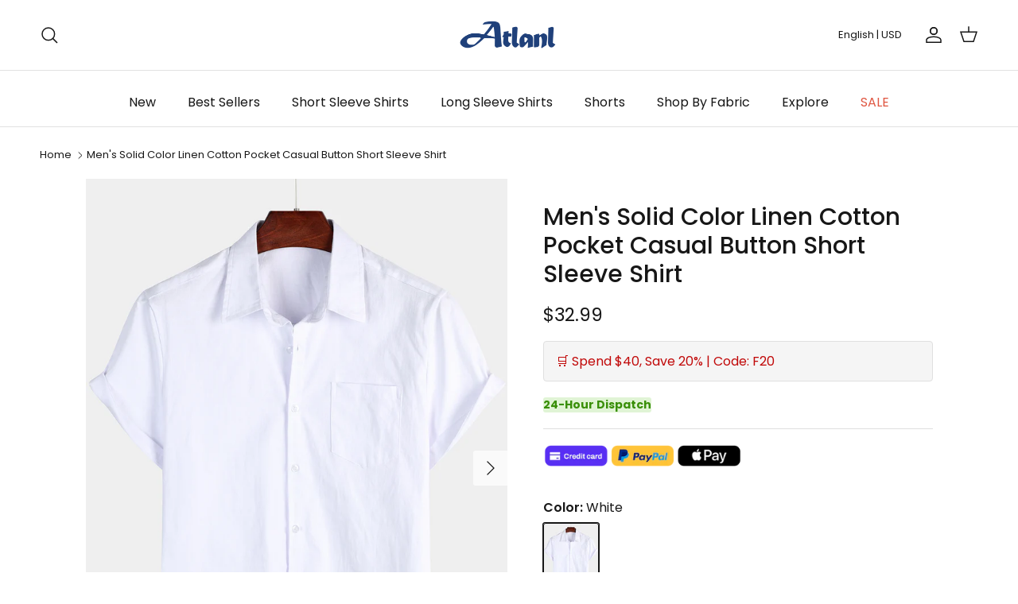

--- FILE ---
content_type: text/html; charset=utf-8
request_url: https://atlanl.com/products/mens-solid-color-pocket-casual-button-short-sleeve-shirt
body_size: 56297
content:
<!doctype html>
<html class="no-js" lang="en" dir="ltr">
  <head>


  <script>
(function(w,d,t,r,u){var f,n,i;w[u]=w[u]||[],f=function(){var o={ti:"134617855"};o.q=w[u],w[u]=new UET(o),w[u].push("pageLoad")},n=d.createElement(t),n.src=r,n.async=1,n.onload=n.onreadystatechange=function(){var s=this.readyState;s&&s!=="loaded"&&s!=="complete"||(f(),n.onload=n.onreadystatechange=null)},i=d.getElementsByTagName(t)[0],i.parentNode.insertBefore(n,i)})(window,document,"script","//bat.bing.com/bat.js","uetq");
  </script>

<!-- Snap Pixel Code -->
<script type='text/javascript'>
(function(e,t,n){if(e.snaptr)return;var a=e.snaptr=function()
{a.handleRequest?a.handleRequest.apply(a,arguments):a.queue.push(arguments)};
a.queue=[];var s='script';r=t.createElement(s);r.async=!0;
r.src=n;var u=t.getElementsByTagName(s)[0];
u.parentNode.insertBefore(r,u);})(window,document,
'https://sc-static.net/scevent.min.js');

snaptr('init', '94b8c3a4-7aae-4801-930f-b9230d9db9fd', {
'user_email': '__INSERT_USER_EMAIL__'
});

snaptr('track', 'PAGE_VIEW');

</script>
<!-- End Snap Pixel Code -->
  
  <!-- Pinterest Tag -->
<script>
!function(e){if(!window.pintrk){window.pintrk = function () {
window.pintrk.queue.push(Array.prototype.slice.call(arguments))};var
  n=window.pintrk;n.queue=[],n.version="3.0";var
  t=document.createElement("script");t.async=!0,t.src=e;var
  r=document.getElementsByTagName("script")[0];
  r.parentNode.insertBefore(t,r)}}("https://s.pinimg.com/ct/core.js");
pintrk('load', '2614220680768', {em: '<user_email_address>'});
pintrk('page');
</script>

<noscript>
<img height="1" width="1" style="display:none;" alt=""
  src="https://ct.pinterest.com/v3/?event=init&tid=2614220680768&pd[em]=<hashed_email_address>&noscript=1" />
</noscript>
<!-- end Pinterest Tag --><meta charset="utf-8">
<meta name="viewport" content="width=device-width,initial-scale=1">
<title>Men&#39;s Solid Color Linen Cotton Pocket Casual Button Short Sleeve Shirt &ndash; Atlanl</title><link rel="canonical" href="https://atlanl.com/products/mens-solid-color-pocket-casual-button-short-sleeve-shirt"><link rel="icon" href="//atlanl.com/cdn/shop/files/img_v2_4cb3e415-2462-4d13-add3-a40dba0a955g_e02c9ee4-b107-45e4-a5e7-9cf82c303db7.png?crop=center&height=48&v=1706771535&width=48" type="image/png">
  <link rel="apple-touch-icon" href="//atlanl.com/cdn/shop/files/img_v2_4cb3e415-2462-4d13-add3-a40dba0a955g_e02c9ee4-b107-45e4-a5e7-9cf82c303db7.png?crop=center&height=180&v=1706771535&width=180"><meta name="description" content="60%Cotton 40%Linen Lightweight, Breathable fabric with great comfort Regular fit,chest pocket Machine wash cold; Tumble dry low; Low iron; No bleach Button-front shirt featuring spread collar and short sleeve. Great for summer vacations like camp,luau,cruise,sun beach etc. Garments, especially those of cotton may see s"><meta property="og:site_name" content="Atlanl">
<meta property="og:url" content="https://atlanl.com/products/mens-solid-color-pocket-casual-button-short-sleeve-shirt">
<meta property="og:title" content="Men&#39;s Solid Color Linen Cotton Pocket Casual Button Short Sleeve Shirt">
<meta property="og:type" content="product">
<meta property="og:description" content="60%Cotton 40%Linen Lightweight, Breathable fabric with great comfort Regular fit,chest pocket Machine wash cold; Tumble dry low; Low iron; No bleach Button-front shirt featuring spread collar and short sleeve. Great for summer vacations like camp,luau,cruise,sun beach etc. Garments, especially those of cotton may see s"><meta property="og:image" content="http://atlanl.com/cdn/shop/products/1D0A9771.jpg?crop=center&height=1200&v=1626681929&width=1200">
  <meta property="og:image:secure_url" content="https://atlanl.com/cdn/shop/products/1D0A9771.jpg?crop=center&height=1200&v=1626681929&width=1200">
  <meta property="og:image:width" content="1200">
  <meta property="og:image:height" content="1600"><meta property="og:price:amount" content="32.99">
  <meta property="og:price:currency" content="USD"><meta name="twitter:site" content="@Atlanl_official"><meta name="twitter:card" content="summary_large_image">
<meta name="twitter:title" content="Men&#39;s Solid Color Linen Cotton Pocket Casual Button Short Sleeve Shirt">
<meta name="twitter:description" content="60%Cotton 40%Linen Lightweight, Breathable fabric with great comfort Regular fit,chest pocket Machine wash cold; Tumble dry low; Low iron; No bleach Button-front shirt featuring spread collar and short sleeve. Great for summer vacations like camp,luau,cruise,sun beach etc. Garments, especially those of cotton may see s">
<style>@font-face {
  font-family: Poppins;
  font-weight: 400;
  font-style: normal;
  font-display: fallback;
  src: url("//atlanl.com/cdn/fonts/poppins/poppins_n4.0ba78fa5af9b0e1a374041b3ceaadf0a43b41362.woff2") format("woff2"),
       url("//atlanl.com/cdn/fonts/poppins/poppins_n4.214741a72ff2596839fc9760ee7a770386cf16ca.woff") format("woff");
}
@font-face {
  font-family: Poppins;
  font-weight: 700;
  font-style: normal;
  font-display: fallback;
  src: url("//atlanl.com/cdn/fonts/poppins/poppins_n7.56758dcf284489feb014a026f3727f2f20a54626.woff2") format("woff2"),
       url("//atlanl.com/cdn/fonts/poppins/poppins_n7.f34f55d9b3d3205d2cd6f64955ff4b36f0cfd8da.woff") format("woff");
}
@font-face {
  font-family: Poppins;
  font-weight: 500;
  font-style: normal;
  font-display: fallback;
  src: url("//atlanl.com/cdn/fonts/poppins/poppins_n5.ad5b4b72b59a00358afc706450c864c3c8323842.woff2") format("woff2"),
       url("//atlanl.com/cdn/fonts/poppins/poppins_n5.33757fdf985af2d24b32fcd84c9a09224d4b2c39.woff") format("woff");
}
@font-face {
  font-family: Poppins;
  font-weight: 400;
  font-style: italic;
  font-display: fallback;
  src: url("//atlanl.com/cdn/fonts/poppins/poppins_i4.846ad1e22474f856bd6b81ba4585a60799a9f5d2.woff2") format("woff2"),
       url("//atlanl.com/cdn/fonts/poppins/poppins_i4.56b43284e8b52fc64c1fd271f289a39e8477e9ec.woff") format("woff");
}
@font-face {
  font-family: Poppins;
  font-weight: 700;
  font-style: italic;
  font-display: fallback;
  src: url("//atlanl.com/cdn/fonts/poppins/poppins_i7.42fd71da11e9d101e1e6c7932199f925f9eea42d.woff2") format("woff2"),
       url("//atlanl.com/cdn/fonts/poppins/poppins_i7.ec8499dbd7616004e21155106d13837fff4cf556.woff") format("woff");
}
@font-face {
  font-family: Poppins;
  font-weight: 500;
  font-style: normal;
  font-display: fallback;
  src: url("//atlanl.com/cdn/fonts/poppins/poppins_n5.ad5b4b72b59a00358afc706450c864c3c8323842.woff2") format("woff2"),
       url("//atlanl.com/cdn/fonts/poppins/poppins_n5.33757fdf985af2d24b32fcd84c9a09224d4b2c39.woff") format("woff");
}
@font-face {
  font-family: Arimo;
  font-weight: 700;
  font-style: normal;
  font-display: fallback;
  src: url("//atlanl.com/cdn/fonts/arimo/arimo_n7.1d2d0638e6a1228d86beb0e10006e3280ccb2d04.woff2") format("woff2"),
       url("//atlanl.com/cdn/fonts/arimo/arimo_n7.f4b9139e8eac4a17b38b8707044c20f54c3be479.woff") format("woff");
}
@font-face {
  font-family: Poppins;
  font-weight: 400;
  font-style: normal;
  font-display: fallback;
  src: url("//atlanl.com/cdn/fonts/poppins/poppins_n4.0ba78fa5af9b0e1a374041b3ceaadf0a43b41362.woff2") format("woff2"),
       url("//atlanl.com/cdn/fonts/poppins/poppins_n4.214741a72ff2596839fc9760ee7a770386cf16ca.woff") format("woff");
}
@font-face {
  font-family: Poppins;
  font-weight: 600;
  font-style: normal;
  font-display: fallback;
  src: url("//atlanl.com/cdn/fonts/poppins/poppins_n6.aa29d4918bc243723d56b59572e18228ed0786f6.woff2") format("woff2"),
       url("//atlanl.com/cdn/fonts/poppins/poppins_n6.5f815d845fe073750885d5b7e619ee00e8111208.woff") format("woff");
}
:root {
  --page-container-width:          1660px;
  --reading-container-width:       720px;
  --divider-opacity:               0.14;
  --gutter-large:                  30px;
  --gutter-desktop:                20px;
  --gutter-mobile:                 16px;
  --section-padding:               50px;
  --larger-section-padding:        80px;
  --larger-section-padding-mobile: 60px;
  --largest-section-padding:       110px;
  --aos-animate-duration:          0.6s;

  --base-font-family:              Poppins, sans-serif;
  --base-font-weight:              400;
  --base-font-style:               normal;
  --heading-font-family:           Poppins, sans-serif;
  --heading-font-weight:           500;
  --heading-font-style:            normal;
  --logo-font-family:              Arimo, sans-serif;
  --logo-font-weight:              700;
  --logo-font-style:               normal;
  --nav-font-family:               Poppins, sans-serif;
  --nav-font-weight:               400;
  --nav-font-style:                normal;

  --base-text-size:16px;
  --base-line-height:              1.6;
  --input-text-size:16px;
  --smaller-text-size-1:13px;
  --smaller-text-size-2:14px;
  --smaller-text-size-3:13px;
  --smaller-text-size-4:12px;
  --larger-text-size:30px;
  --super-large-text-size:53px;
  --super-large-mobile-text-size:24px;
  --larger-mobile-text-size:24px;
  --logo-text-size:24px;--btn-letter-spacing: normal;
    --btn-text-transform: none;
    --button-text-size:  16px;
    --quickbuy-button-text-size: 14px;
    --small-feature-link-font-size: 1em;
    --input-btn-padding-top:             1em;
    --input-btn-padding-bottom:          1em;--heading-text-transform:none;
  --nav-text-size:                      16px;
  --mobile-menu-font-weight:            600;

  --body-bg-color:                      255 255 255;
  --bg-color:                           255 255 255;
  --body-text-color:                    23 23 23;
  --text-color:                         23 23 23;

  --header-text-col:                    #171717;--header-text-hover-col:             var(--main-nav-link-hover-col);--header-bg-col:                     #ffffff;
  --heading-color:                     23 23 23;
  --body-heading-color:                23 23 23;
  --heading-divider-col:               #e2e2e2;

  --logo-col:                          #171717;
  --main-nav-bg:                       #ffffff;
  --main-nav-link-col:                 #171717;
  --main-nav-link-hover-col:           #000000;
  --main-nav-link-featured-col:        #df5641;

  --link-color:                        23 23 23;
  --body-link-color:                   23 23 23;

  --btn-bg-color:                        31 64 122;
  --btn-bg-hover-color:                  179 51 35;
  --btn-border-color:                    31 64 122;
  --btn-border-hover-color:              179 51 35;
  --btn-text-color:                      255 255 255;
  --btn-text-hover-color:                255 255 255;--btn-alt-bg-color:                    31 64 122;
  --btn-alt-text-color:                  255 255 255;
  --btn-alt-border-color:                31 64 122;
  --btn-alt-border-hover-color:          31 64 122;--btn-ter-bg-color:                    235 235 235;
  --btn-ter-text-color:                  0 0 0;
  --btn-ter-bg-hover-color:              31 64 122;
  --btn-ter-text-hover-color:            255 255 255;--btn-border-radius: 3px;--color-scheme-default:                             #ffffff;
  --color-scheme-default-color:                       255 255 255;
  --color-scheme-default-text-color:                  23 23 23;
  --color-scheme-default-head-color:                  23 23 23;
  --color-scheme-default-link-color:                  23 23 23;
  --color-scheme-default-btn-text-color:              255 255 255;
  --color-scheme-default-btn-text-hover-color:        255 255 255;
  --color-scheme-default-btn-bg-color:                31 64 122;
  --color-scheme-default-btn-bg-hover-color:          179 51 35;
  --color-scheme-default-btn-border-color:            31 64 122;
  --color-scheme-default-btn-border-hover-color:      179 51 35;
  --color-scheme-default-btn-alt-text-color:          255 255 255;
  --color-scheme-default-btn-alt-bg-color:            31 64 122;
  --color-scheme-default-btn-alt-border-color:        31 64 122;
  --color-scheme-default-btn-alt-border-hover-color:  31 64 122;

  --color-scheme-1:                             #f7f7f8;
  --color-scheme-1-color:                       247 247 248;
  --color-scheme-1-text-color:                  103 104 105;
  --color-scheme-1-head-color:                  23 23 23;
  --color-scheme-1-link-color:                  23 23 23;
  --color-scheme-1-btn-text-color:              255 255 255;
  --color-scheme-1-btn-text-hover-color:        255 255 255;
  --color-scheme-1-btn-bg-color:                35 35 35;
  --color-scheme-1-btn-bg-hover-color:          0 0 0;
  --color-scheme-1-btn-border-color:            35 35 35;
  --color-scheme-1-btn-border-hover-color:      0 0 0;
  --color-scheme-1-btn-alt-text-color:          35 35 35;
  --color-scheme-1-btn-alt-bg-color:            255 255 255;
  --color-scheme-1-btn-alt-border-color:        35 35 35;
  --color-scheme-1-btn-alt-border-hover-color:  35 35 35;

  --color-scheme-2:                             #232323;
  --color-scheme-2-color:                       35 35 35;
  --color-scheme-2-text-color:                  255 255 255;
  --color-scheme-2-head-color:                  255 255 255;
  --color-scheme-2-link-color:                  255 255 255;
  --color-scheme-2-btn-text-color:              23 23 23;
  --color-scheme-2-btn-text-hover-color:        23 23 23;
  --color-scheme-2-btn-bg-color:                255 255 255;
  --color-scheme-2-btn-bg-hover-color:          226 226 226;
  --color-scheme-2-btn-border-color:            255 255 255;
  --color-scheme-2-btn-border-hover-color:      226 226 226;
  --color-scheme-2-btn-alt-text-color:          23 23 23;
  --color-scheme-2-btn-alt-bg-color:            255 255 255;
  --color-scheme-2-btn-alt-border-color:        23 23 23;
  --color-scheme-2-btn-alt-border-hover-color:  23 23 23;

  /* Shop Pay payment terms */
  --payment-terms-background-color:    #ffffff;--quickbuy-bg: 247 247 248;--body-input-background-color:       rgb(var(--body-bg-color));
  --input-background-color:            rgb(var(--body-bg-color));
  --body-input-text-color:             var(--body-text-color);
  --input-text-color:                  var(--body-text-color);
  --body-input-border-color:           rgb(197, 197, 197);
  --input-border-color:                rgb(197, 197, 197);
  --input-border-color-hover:          rgb(127, 127, 127);
  --input-border-color-active:         rgb(23, 23, 23);

  --swatch-cross-svg:                  url("data:image/svg+xml,%3Csvg xmlns='http://www.w3.org/2000/svg' width='240' height='240' viewBox='0 0 24 24' fill='none' stroke='rgb(197, 197, 197)' stroke-width='0.09' preserveAspectRatio='none' %3E%3Cline x1='24' y1='0' x2='0' y2='24'%3E%3C/line%3E%3C/svg%3E");
  --swatch-cross-hover:                url("data:image/svg+xml,%3Csvg xmlns='http://www.w3.org/2000/svg' width='240' height='240' viewBox='0 0 24 24' fill='none' stroke='rgb(127, 127, 127)' stroke-width='0.09' preserveAspectRatio='none' %3E%3Cline x1='24' y1='0' x2='0' y2='24'%3E%3C/line%3E%3C/svg%3E");
  --swatch-cross-active:               url("data:image/svg+xml,%3Csvg xmlns='http://www.w3.org/2000/svg' width='240' height='240' viewBox='0 0 24 24' fill='none' stroke='rgb(23, 23, 23)' stroke-width='0.09' preserveAspectRatio='none' %3E%3Cline x1='24' y1='0' x2='0' y2='24'%3E%3C/line%3E%3C/svg%3E");

  --footer-divider-col:                #e4e4e4;
  --footer-text-col:                   23 23 23;
  --footer-heading-col:                23 23 23;
  --footer-bg:                         #f7f7f8;--product-label-overlay-justify: flex-start;--product-label-overlay-align: flex-start;--product-label-overlay-reduction-text:   #ffffff;
  --product-label-overlay-reduction-bg:     #b33323;
  --product-label-overlay-stock-text:       #ffffff;
  --product-label-overlay-stock-bg:         #4c4c4b;
  --product-label-overlay-new-text:         #808284;
  --product-label-overlay-new-bg:           #ffffff;
  --product-label-overlay-meta-text:        #171717;
  --product-label-overlay-meta-bg:          #66ff65;
  --product-label-sale-text:                #df5641;
  --product-label-sold-text:                #171717;
  --product-label-preorder-text:            #60a57e;

  --product-block-crop-align:               center;

  
  --product-block-price-align:              center;
  --product-block-price-item-margin-start:  .25rem;
  --product-block-price-item-margin-end:    .25rem;
  

  --collection-block-image-position:   center center;

  --swatch-picker-image-size:          70px;
  --swatch-crop-align:                 center center;

  --image-overlay-text-color:          255 255 255;--image-overlay-bg:                  rgba(23, 23, 23, 0.12);
  --image-overlay-shadow-start:        rgb(0 0 0 / 0.16);
  --image-overlay-box-opacity:         0.88;.image-overlay--bg-box .text-overlay .text-overlay__text {
      --image-overlay-box-bg: 255 255 255;
      --heading-color: var(--body-heading-color);
      --text-color: var(--body-text-color);
      --link-color: var(--body-link-color);
    }--product-inventory-ok-box-color:            #f2faf0;
  --product-inventory-ok-text-color:           #008060;
  --product-inventory-ok-icon-box-fill-color:  #fff;
  --product-inventory-low-box-color:           #fcf1cd;
  --product-inventory-low-text-color:          #dd9a1a;
  --product-inventory-low-icon-box-fill-color: #fff;
  --product-inventory-low-text-color-channels: 0, 128, 96;
  --product-inventory-ok-text-color-channels:  221, 154, 26;

  --rating-star-color: 246 165 41;
}::selection {
    background: rgb(var(--body-heading-color));
    color: rgb(var(--body-bg-color));
  }
  ::-moz-selection {
    background: rgb(var(--body-heading-color));
    color: rgb(var(--body-bg-color));
  }.use-color-scheme--default {
  --product-label-sale-text:           #df5641;
  --product-label-sold-text:           #171717;
  --product-label-preorder-text:       #60a57e;
  --input-background-color:            rgb(var(--body-bg-color));
  --input-text-color:                  var(--body-input-text-color);
  --input-border-color:                rgb(197, 197, 197);
  --input-border-color-hover:          rgb(127, 127, 127);
  --input-border-color-active:         rgb(23, 23, 23);
}</style>

    <link href="//atlanl.com/cdn/shop/t/16/assets/main.css?v=170378111205174737141768812528" rel="stylesheet" type="text/css" media="all" />
<link rel="preload" as="font" href="//atlanl.com/cdn/fonts/poppins/poppins_n4.0ba78fa5af9b0e1a374041b3ceaadf0a43b41362.woff2" type="font/woff2" crossorigin><link rel="preload" as="font" href="//atlanl.com/cdn/fonts/poppins/poppins_n5.ad5b4b72b59a00358afc706450c864c3c8323842.woff2" type="font/woff2" crossorigin><script src="/services/javascripts/currencies.js" defer></script>

    <script>
      document.documentElement.className = document.documentElement.className.replace('no-js', 'js');

      window.theme = {
        info: {
          name: 'Kalles',
          version: '7.0.1'
        },
        device: {
          hasTouch: window.matchMedia('(any-pointer: coarse)').matches,
          hasHover: window.matchMedia('(hover: hover)').matches
        },
        mediaQueries: {
          md: '(min-width: 768px)',
          productMediaCarouselBreak: '(min-width: 1041px)'
        },
        routes: {
          base: 'https://atlanl.com',
          cart: '/cart',
          cartAdd: '/cart/add.js',
          cartUpdate: '/cart/update.js',
          predictiveSearch: '/search/suggest'
        },
        strings: {
          cartTermsConfirmation: "You must agree to the terms and conditions before continuing.",
          cartItemsQuantityError: "You can only add [QUANTITY] of this item to your cart.",
          generalSearchViewAll: "View all search results",
          noStock: "Sold out",
          noVariant: "Unavailable",
          productsProductChooseA: "Choose a",
          generalSearchPages: "Pages",
          generalSearchNoResultsWithoutTerms: "Sorry, we couldnʼt find any results",
          shippingCalculator: {
            singleRate: "There is one shipping rate for this destination:",
            multipleRates: "There are multiple shipping rates for this destination:",
            noRates: "We do not ship to this destination."
          }
        },
        settings: {
          moneyWithCurrencyFormat: "\u003cspan class='money notranslate'\u003e${{amount}} USD\u003c\/span\u003e",
          cartType: "drawer",
          afterAddToCart: "drawer",
          quickbuyStyle: "button",
          externalLinksNewTab: true,
          internalLinksSmoothScroll: true
        }
      }

      theme.inlineNavigationCheck = function() {
        var pageHeader = document.querySelector('.pageheader'),
            inlineNavContainer = pageHeader.querySelector('.logo-area__left__inner'),
            inlineNav = inlineNavContainer.querySelector('.navigation--left');
        if (inlineNav && getComputedStyle(inlineNav).display != 'none') {
          var inlineMenuCentered = document.querySelector('.pageheader--layout-inline-menu-center'),
              logoContainer = document.querySelector('.logo-area__middle__inner');
          if(inlineMenuCentered) {
            var rightWidth = document.querySelector('.logo-area__right__inner').clientWidth,
                middleWidth = logoContainer.clientWidth,
                logoArea = document.querySelector('.logo-area'),
                computedLogoAreaStyle = getComputedStyle(logoArea),
                logoAreaInnerWidth = logoArea.clientWidth - Math.ceil(parseFloat(computedLogoAreaStyle.paddingLeft)) - Math.ceil(parseFloat(computedLogoAreaStyle.paddingRight)),
                availableNavWidth = logoAreaInnerWidth - Math.max(rightWidth, middleWidth) * 2 - 40;
            inlineNavContainer.style.maxWidth = availableNavWidth + 'px';
          }

          var firstInlineNavLink = inlineNav.querySelector('.navigation__item:first-child'),
              lastInlineNavLink = inlineNav.querySelector('.navigation__item:last-child');
          if (lastInlineNavLink) {
            var inlineNavWidth = null;
            if(document.querySelector('html[dir=rtl]')) {
              inlineNavWidth = firstInlineNavLink.offsetLeft - lastInlineNavLink.offsetLeft + firstInlineNavLink.offsetWidth;
            } else {
              inlineNavWidth = lastInlineNavLink.offsetLeft - firstInlineNavLink.offsetLeft + lastInlineNavLink.offsetWidth;
            }
            if (inlineNavContainer.offsetWidth >= inlineNavWidth) {
              pageHeader.classList.add('pageheader--layout-inline-permitted');
              var tallLogo = logoContainer.clientHeight > lastInlineNavLink.clientHeight + 20;
              if (tallLogo) {
                inlineNav.classList.add('navigation--tight-underline');
              } else {
                inlineNav.classList.remove('navigation--tight-underline');
              }
            } else {
              pageHeader.classList.remove('pageheader--layout-inline-permitted');
            }
          }
        }
      };

      theme.setInitialHeaderHeightProperty = () => {
        const section = document.querySelector('.section-header');
        if (section) {
          document.documentElement.style.setProperty('--theme-header-height', Math.ceil(section.clientHeight) + 'px');
        }
      };
    </script>

    <script src="//atlanl.com/cdn/shop/t/16/assets/main.js?v=72604600394415959251710232499" defer></script>
      <script src="//atlanl.com/cdn/shop/t/16/assets/animate-on-scroll.js?v=15249566486942820451706583779" defer></script>
      <link href="//atlanl.com/cdn/shop/t/16/assets/animate-on-scroll.css?v=35216439550296132921706583779" rel="stylesheet" type="text/css" media="all" />
    

    <link href="//atlanl.com/cdn/shop/t/16/assets/dialog.css?v=87044205143888351011709619922" rel="stylesheet" type="text/css" media="all" />
    <script>window.performance && window.performance.mark && window.performance.mark('shopify.content_for_header.start');</script><meta id="shopify-digital-wallet" name="shopify-digital-wallet" content="/45299335323/digital_wallets/dialog">
<meta name="shopify-checkout-api-token" content="ba7690ab5e1d7114330a8f3f8188fafc">
<meta id="in-context-paypal-metadata" data-shop-id="45299335323" data-venmo-supported="false" data-environment="production" data-locale="en_US" data-paypal-v4="true" data-currency="USD">
<link rel="alternate" type="application/json+oembed" href="https://atlanl.com/products/mens-solid-color-pocket-casual-button-short-sleeve-shirt.oembed">
<script async="async" src="/checkouts/internal/preloads.js?locale=en-US"></script>
<script id="shopify-features" type="application/json">{"accessToken":"ba7690ab5e1d7114330a8f3f8188fafc","betas":["rich-media-storefront-analytics"],"domain":"atlanl.com","predictiveSearch":true,"shopId":45299335323,"locale":"en"}</script>
<script>var Shopify = Shopify || {};
Shopify.shop = "atlanl.myshopify.com";
Shopify.locale = "en";
Shopify.currency = {"active":"USD","rate":"1.0"};
Shopify.country = "US";
Shopify.theme = {"name":"Happy2024","id":139525292251,"schema_name":"Symmetry","schema_version":"7.0.1","theme_store_id":null,"role":"main"};
Shopify.theme.handle = "null";
Shopify.theme.style = {"id":null,"handle":null};
Shopify.cdnHost = "atlanl.com/cdn";
Shopify.routes = Shopify.routes || {};
Shopify.routes.root = "/";</script>
<script type="module">!function(o){(o.Shopify=o.Shopify||{}).modules=!0}(window);</script>
<script>!function(o){function n(){var o=[];function n(){o.push(Array.prototype.slice.apply(arguments))}return n.q=o,n}var t=o.Shopify=o.Shopify||{};t.loadFeatures=n(),t.autoloadFeatures=n()}(window);</script>
<script id="shop-js-analytics" type="application/json">{"pageType":"product"}</script>
<script defer="defer" async type="module" src="//atlanl.com/cdn/shopifycloud/shop-js/modules/v2/client.init-shop-cart-sync_BT-GjEfc.en.esm.js"></script>
<script defer="defer" async type="module" src="//atlanl.com/cdn/shopifycloud/shop-js/modules/v2/chunk.common_D58fp_Oc.esm.js"></script>
<script defer="defer" async type="module" src="//atlanl.com/cdn/shopifycloud/shop-js/modules/v2/chunk.modal_xMitdFEc.esm.js"></script>
<script type="module">
  await import("//atlanl.com/cdn/shopifycloud/shop-js/modules/v2/client.init-shop-cart-sync_BT-GjEfc.en.esm.js");
await import("//atlanl.com/cdn/shopifycloud/shop-js/modules/v2/chunk.common_D58fp_Oc.esm.js");
await import("//atlanl.com/cdn/shopifycloud/shop-js/modules/v2/chunk.modal_xMitdFEc.esm.js");

  window.Shopify.SignInWithShop?.initShopCartSync?.({"fedCMEnabled":true,"windoidEnabled":true});

</script>
<script>(function() {
  var isLoaded = false;
  function asyncLoad() {
    if (isLoaded) return;
    isLoaded = true;
    var urls = ["https:\/\/loox.io\/widget\/N1bORPYikc\/loox.1611831479726.js?shop=atlanl.myshopify.com","https:\/\/intg.snapchat.com\/shopify\/shopify-scevent-init.js?id=94b8c3a4-7aae-4801-930f-b9230d9db9fd\u0026shop=atlanl.myshopify.com","https:\/\/omnisnippet1.com\/platforms\/shopify.js?source=scriptTag\u0026v=2025-05-15T03\u0026shop=atlanl.myshopify.com"];
    for (var i = 0; i < urls.length; i++) {
      var s = document.createElement('script');
      s.type = 'text/javascript';
      s.async = true;
      s.src = urls[i];
      var x = document.getElementsByTagName('script')[0];
      x.parentNode.insertBefore(s, x);
    }
  };
  if(window.attachEvent) {
    window.attachEvent('onload', asyncLoad);
  } else {
    window.addEventListener('load', asyncLoad, false);
  }
})();</script>
<script id="__st">var __st={"a":45299335323,"offset":28800,"reqid":"068e786e-6b2c-4486-8659-d1bfa85c6ae4-1769134402","pageurl":"atlanl.com\/products\/mens-solid-color-pocket-casual-button-short-sleeve-shirt","u":"138c69811560","p":"product","rtyp":"product","rid":6918773571739};</script>
<script>window.ShopifyPaypalV4VisibilityTracking = true;</script>
<script id="form-persister">!function(){'use strict';const t='contact',e='new_comment',n=[[t,t],['blogs',e],['comments',e],[t,'customer']],o='password',r='form_key',c=['recaptcha-v3-token','g-recaptcha-response','h-captcha-response',o],s=()=>{try{return window.sessionStorage}catch{return}},i='__shopify_v',u=t=>t.elements[r],a=function(){const t=[...n].map((([t,e])=>`form[action*='/${t}']:not([data-nocaptcha='true']) input[name='form_type'][value='${e}']`)).join(',');var e;return e=t,()=>e?[...document.querySelectorAll(e)].map((t=>t.form)):[]}();function m(t){const e=u(t);a().includes(t)&&(!e||!e.value)&&function(t){try{if(!s())return;!function(t){const e=s();if(!e)return;const n=u(t);if(!n)return;const o=n.value;o&&e.removeItem(o)}(t);const e=Array.from(Array(32),(()=>Math.random().toString(36)[2])).join('');!function(t,e){u(t)||t.append(Object.assign(document.createElement('input'),{type:'hidden',name:r})),t.elements[r].value=e}(t,e),function(t,e){const n=s();if(!n)return;const r=[...t.querySelectorAll(`input[type='${o}']`)].map((({name:t})=>t)),u=[...c,...r],a={};for(const[o,c]of new FormData(t).entries())u.includes(o)||(a[o]=c);n.setItem(e,JSON.stringify({[i]:1,action:t.action,data:a}))}(t,e)}catch(e){console.error('failed to persist form',e)}}(t)}const f=t=>{if('true'===t.dataset.persistBound)return;const e=function(t,e){const n=function(t){return'function'==typeof t.submit?t.submit:HTMLFormElement.prototype.submit}(t).bind(t);return function(){let t;return()=>{t||(t=!0,(()=>{try{e(),n()}catch(t){(t=>{console.error('form submit failed',t)})(t)}})(),setTimeout((()=>t=!1),250))}}()}(t,(()=>{m(t)}));!function(t,e){if('function'==typeof t.submit&&'function'==typeof e)try{t.submit=e}catch{}}(t,e),t.addEventListener('submit',(t=>{t.preventDefault(),e()})),t.dataset.persistBound='true'};!function(){function t(t){const e=(t=>{const e=t.target;return e instanceof HTMLFormElement?e:e&&e.form})(t);e&&m(e)}document.addEventListener('submit',t),document.addEventListener('DOMContentLoaded',(()=>{const e=a();for(const t of e)f(t);var n;n=document.body,new window.MutationObserver((t=>{for(const e of t)if('childList'===e.type&&e.addedNodes.length)for(const t of e.addedNodes)1===t.nodeType&&'FORM'===t.tagName&&a().includes(t)&&f(t)})).observe(n,{childList:!0,subtree:!0,attributes:!1}),document.removeEventListener('submit',t)}))}()}();</script>
<script integrity="sha256-4kQ18oKyAcykRKYeNunJcIwy7WH5gtpwJnB7kiuLZ1E=" data-source-attribution="shopify.loadfeatures" defer="defer" src="//atlanl.com/cdn/shopifycloud/storefront/assets/storefront/load_feature-a0a9edcb.js" crossorigin="anonymous"></script>
<script data-source-attribution="shopify.dynamic_checkout.dynamic.init">var Shopify=Shopify||{};Shopify.PaymentButton=Shopify.PaymentButton||{isStorefrontPortableWallets:!0,init:function(){window.Shopify.PaymentButton.init=function(){};var t=document.createElement("script");t.src="https://atlanl.com/cdn/shopifycloud/portable-wallets/latest/portable-wallets.en.js",t.type="module",document.head.appendChild(t)}};
</script>
<script data-source-attribution="shopify.dynamic_checkout.buyer_consent">
  function portableWalletsHideBuyerConsent(e){var t=document.getElementById("shopify-buyer-consent"),n=document.getElementById("shopify-subscription-policy-button");t&&n&&(t.classList.add("hidden"),t.setAttribute("aria-hidden","true"),n.removeEventListener("click",e))}function portableWalletsShowBuyerConsent(e){var t=document.getElementById("shopify-buyer-consent"),n=document.getElementById("shopify-subscription-policy-button");t&&n&&(t.classList.remove("hidden"),t.removeAttribute("aria-hidden"),n.addEventListener("click",e))}window.Shopify?.PaymentButton&&(window.Shopify.PaymentButton.hideBuyerConsent=portableWalletsHideBuyerConsent,window.Shopify.PaymentButton.showBuyerConsent=portableWalletsShowBuyerConsent);
</script>
<script>
  function portableWalletsCleanup(e){e&&e.src&&console.error("Failed to load portable wallets script "+e.src);var t=document.querySelectorAll("shopify-accelerated-checkout .shopify-payment-button__skeleton, shopify-accelerated-checkout-cart .wallet-cart-button__skeleton"),e=document.getElementById("shopify-buyer-consent");for(let e=0;e<t.length;e++)t[e].remove();e&&e.remove()}function portableWalletsNotLoadedAsModule(e){e instanceof ErrorEvent&&"string"==typeof e.message&&e.message.includes("import.meta")&&"string"==typeof e.filename&&e.filename.includes("portable-wallets")&&(window.removeEventListener("error",portableWalletsNotLoadedAsModule),window.Shopify.PaymentButton.failedToLoad=e,"loading"===document.readyState?document.addEventListener("DOMContentLoaded",window.Shopify.PaymentButton.init):window.Shopify.PaymentButton.init())}window.addEventListener("error",portableWalletsNotLoadedAsModule);
</script>

<script type="module" src="https://atlanl.com/cdn/shopifycloud/portable-wallets/latest/portable-wallets.en.js" onError="portableWalletsCleanup(this)" crossorigin="anonymous"></script>
<script nomodule>
  document.addEventListener("DOMContentLoaded", portableWalletsCleanup);
</script>

<link id="shopify-accelerated-checkout-styles" rel="stylesheet" media="screen" href="https://atlanl.com/cdn/shopifycloud/portable-wallets/latest/accelerated-checkout-backwards-compat.css" crossorigin="anonymous">
<style id="shopify-accelerated-checkout-cart">
        #shopify-buyer-consent {
  margin-top: 1em;
  display: inline-block;
  width: 100%;
}

#shopify-buyer-consent.hidden {
  display: none;
}

#shopify-subscription-policy-button {
  background: none;
  border: none;
  padding: 0;
  text-decoration: underline;
  font-size: inherit;
  cursor: pointer;
}

#shopify-subscription-policy-button::before {
  box-shadow: none;
}

      </style>
<script id="sections-script" data-sections="related-products" defer="defer" src="//atlanl.com/cdn/shop/t/16/compiled_assets/scripts.js?v=4777"></script>
<script>window.performance && window.performance.mark && window.performance.mark('shopify.content_for_header.end');</script>
<!-- CC Custom Head Start --><!-- CC Custom Head End --><script src="https://cdn.shopify.com/extensions/019bc5da-5ba6-7e9a-9888-a6222a70d7c3/js-client-214/assets/pushowl-shopify.js" type="text/javascript" defer="defer"></script>
<link href="https://monorail-edge.shopifysvc.com" rel="dns-prefetch">
<script>(function(){if ("sendBeacon" in navigator && "performance" in window) {try {var session_token_from_headers = performance.getEntriesByType('navigation')[0].serverTiming.find(x => x.name == '_s').description;} catch {var session_token_from_headers = undefined;}var session_cookie_matches = document.cookie.match(/_shopify_s=([^;]*)/);var session_token_from_cookie = session_cookie_matches && session_cookie_matches.length === 2 ? session_cookie_matches[1] : "";var session_token = session_token_from_headers || session_token_from_cookie || "";function handle_abandonment_event(e) {var entries = performance.getEntries().filter(function(entry) {return /monorail-edge.shopifysvc.com/.test(entry.name);});if (!window.abandonment_tracked && entries.length === 0) {window.abandonment_tracked = true;var currentMs = Date.now();var navigation_start = performance.timing.navigationStart;var payload = {shop_id: 45299335323,url: window.location.href,navigation_start,duration: currentMs - navigation_start,session_token,page_type: "product"};window.navigator.sendBeacon("https://monorail-edge.shopifysvc.com/v1/produce", JSON.stringify({schema_id: "online_store_buyer_site_abandonment/1.1",payload: payload,metadata: {event_created_at_ms: currentMs,event_sent_at_ms: currentMs}}));}}window.addEventListener('pagehide', handle_abandonment_event);}}());</script>
<script id="web-pixels-manager-setup">(function e(e,d,r,n,o){if(void 0===o&&(o={}),!Boolean(null===(a=null===(i=window.Shopify)||void 0===i?void 0:i.analytics)||void 0===a?void 0:a.replayQueue)){var i,a;window.Shopify=window.Shopify||{};var t=window.Shopify;t.analytics=t.analytics||{};var s=t.analytics;s.replayQueue=[],s.publish=function(e,d,r){return s.replayQueue.push([e,d,r]),!0};try{self.performance.mark("wpm:start")}catch(e){}var l=function(){var e={modern:/Edge?\/(1{2}[4-9]|1[2-9]\d|[2-9]\d{2}|\d{4,})\.\d+(\.\d+|)|Firefox\/(1{2}[4-9]|1[2-9]\d|[2-9]\d{2}|\d{4,})\.\d+(\.\d+|)|Chrom(ium|e)\/(9{2}|\d{3,})\.\d+(\.\d+|)|(Maci|X1{2}).+ Version\/(15\.\d+|(1[6-9]|[2-9]\d|\d{3,})\.\d+)([,.]\d+|)( \(\w+\)|)( Mobile\/\w+|) Safari\/|Chrome.+OPR\/(9{2}|\d{3,})\.\d+\.\d+|(CPU[ +]OS|iPhone[ +]OS|CPU[ +]iPhone|CPU IPhone OS|CPU iPad OS)[ +]+(15[._]\d+|(1[6-9]|[2-9]\d|\d{3,})[._]\d+)([._]\d+|)|Android:?[ /-](13[3-9]|1[4-9]\d|[2-9]\d{2}|\d{4,})(\.\d+|)(\.\d+|)|Android.+Firefox\/(13[5-9]|1[4-9]\d|[2-9]\d{2}|\d{4,})\.\d+(\.\d+|)|Android.+Chrom(ium|e)\/(13[3-9]|1[4-9]\d|[2-9]\d{2}|\d{4,})\.\d+(\.\d+|)|SamsungBrowser\/([2-9]\d|\d{3,})\.\d+/,legacy:/Edge?\/(1[6-9]|[2-9]\d|\d{3,})\.\d+(\.\d+|)|Firefox\/(5[4-9]|[6-9]\d|\d{3,})\.\d+(\.\d+|)|Chrom(ium|e)\/(5[1-9]|[6-9]\d|\d{3,})\.\d+(\.\d+|)([\d.]+$|.*Safari\/(?![\d.]+ Edge\/[\d.]+$))|(Maci|X1{2}).+ Version\/(10\.\d+|(1[1-9]|[2-9]\d|\d{3,})\.\d+)([,.]\d+|)( \(\w+\)|)( Mobile\/\w+|) Safari\/|Chrome.+OPR\/(3[89]|[4-9]\d|\d{3,})\.\d+\.\d+|(CPU[ +]OS|iPhone[ +]OS|CPU[ +]iPhone|CPU IPhone OS|CPU iPad OS)[ +]+(10[._]\d+|(1[1-9]|[2-9]\d|\d{3,})[._]\d+)([._]\d+|)|Android:?[ /-](13[3-9]|1[4-9]\d|[2-9]\d{2}|\d{4,})(\.\d+|)(\.\d+|)|Mobile Safari.+OPR\/([89]\d|\d{3,})\.\d+\.\d+|Android.+Firefox\/(13[5-9]|1[4-9]\d|[2-9]\d{2}|\d{4,})\.\d+(\.\d+|)|Android.+Chrom(ium|e)\/(13[3-9]|1[4-9]\d|[2-9]\d{2}|\d{4,})\.\d+(\.\d+|)|Android.+(UC? ?Browser|UCWEB|U3)[ /]?(15\.([5-9]|\d{2,})|(1[6-9]|[2-9]\d|\d{3,})\.\d+)\.\d+|SamsungBrowser\/(5\.\d+|([6-9]|\d{2,})\.\d+)|Android.+MQ{2}Browser\/(14(\.(9|\d{2,})|)|(1[5-9]|[2-9]\d|\d{3,})(\.\d+|))(\.\d+|)|K[Aa][Ii]OS\/(3\.\d+|([4-9]|\d{2,})\.\d+)(\.\d+|)/},d=e.modern,r=e.legacy,n=navigator.userAgent;return n.match(d)?"modern":n.match(r)?"legacy":"unknown"}(),u="modern"===l?"modern":"legacy",c=(null!=n?n:{modern:"",legacy:""})[u],f=function(e){return[e.baseUrl,"/wpm","/b",e.hashVersion,"modern"===e.buildTarget?"m":"l",".js"].join("")}({baseUrl:d,hashVersion:r,buildTarget:u}),m=function(e){var d=e.version,r=e.bundleTarget,n=e.surface,o=e.pageUrl,i=e.monorailEndpoint;return{emit:function(e){var a=e.status,t=e.errorMsg,s=(new Date).getTime(),l=JSON.stringify({metadata:{event_sent_at_ms:s},events:[{schema_id:"web_pixels_manager_load/3.1",payload:{version:d,bundle_target:r,page_url:o,status:a,surface:n,error_msg:t},metadata:{event_created_at_ms:s}}]});if(!i)return console&&console.warn&&console.warn("[Web Pixels Manager] No Monorail endpoint provided, skipping logging."),!1;try{return self.navigator.sendBeacon.bind(self.navigator)(i,l)}catch(e){}var u=new XMLHttpRequest;try{return u.open("POST",i,!0),u.setRequestHeader("Content-Type","text/plain"),u.send(l),!0}catch(e){return console&&console.warn&&console.warn("[Web Pixels Manager] Got an unhandled error while logging to Monorail."),!1}}}}({version:r,bundleTarget:l,surface:e.surface,pageUrl:self.location.href,monorailEndpoint:e.monorailEndpoint});try{o.browserTarget=l,function(e){var d=e.src,r=e.async,n=void 0===r||r,o=e.onload,i=e.onerror,a=e.sri,t=e.scriptDataAttributes,s=void 0===t?{}:t,l=document.createElement("script"),u=document.querySelector("head"),c=document.querySelector("body");if(l.async=n,l.src=d,a&&(l.integrity=a,l.crossOrigin="anonymous"),s)for(var f in s)if(Object.prototype.hasOwnProperty.call(s,f))try{l.dataset[f]=s[f]}catch(e){}if(o&&l.addEventListener("load",o),i&&l.addEventListener("error",i),u)u.appendChild(l);else{if(!c)throw new Error("Did not find a head or body element to append the script");c.appendChild(l)}}({src:f,async:!0,onload:function(){if(!function(){var e,d;return Boolean(null===(d=null===(e=window.Shopify)||void 0===e?void 0:e.analytics)||void 0===d?void 0:d.initialized)}()){var d=window.webPixelsManager.init(e)||void 0;if(d){var r=window.Shopify.analytics;r.replayQueue.forEach((function(e){var r=e[0],n=e[1],o=e[2];d.publishCustomEvent(r,n,o)})),r.replayQueue=[],r.publish=d.publishCustomEvent,r.visitor=d.visitor,r.initialized=!0}}},onerror:function(){return m.emit({status:"failed",errorMsg:"".concat(f," has failed to load")})},sri:function(e){var d=/^sha384-[A-Za-z0-9+/=]+$/;return"string"==typeof e&&d.test(e)}(c)?c:"",scriptDataAttributes:o}),m.emit({status:"loading"})}catch(e){m.emit({status:"failed",errorMsg:(null==e?void 0:e.message)||"Unknown error"})}}})({shopId: 45299335323,storefrontBaseUrl: "https://atlanl.com",extensionsBaseUrl: "https://extensions.shopifycdn.com/cdn/shopifycloud/web-pixels-manager",monorailEndpoint: "https://monorail-edge.shopifysvc.com/unstable/produce_batch",surface: "storefront-renderer",enabledBetaFlags: ["2dca8a86"],webPixelsConfigList: [{"id":"1866596571","configuration":"{\"pixelCode\":\"D592R63C77U314HS7BQ0\"}","eventPayloadVersion":"v1","runtimeContext":"STRICT","scriptVersion":"22e92c2ad45662f435e4801458fb78cc","type":"APP","apiClientId":4383523,"privacyPurposes":["ANALYTICS","MARKETING","SALE_OF_DATA"],"dataSharingAdjustments":{"protectedCustomerApprovalScopes":["read_customer_address","read_customer_email","read_customer_name","read_customer_personal_data","read_customer_phone"]}},{"id":"728203483","configuration":"{\"apiURL\":\"https:\/\/api.omnisend.com\",\"appURL\":\"https:\/\/app.omnisend.com\",\"brandID\":\"67a70ab50fef6c0ed739420f\",\"trackingURL\":\"https:\/\/wt.omnisendlink.com\"}","eventPayloadVersion":"v1","runtimeContext":"STRICT","scriptVersion":"aa9feb15e63a302383aa48b053211bbb","type":"APP","apiClientId":186001,"privacyPurposes":["ANALYTICS","MARKETING","SALE_OF_DATA"],"dataSharingAdjustments":{"protectedCustomerApprovalScopes":["read_customer_address","read_customer_email","read_customer_name","read_customer_personal_data","read_customer_phone"]}},{"id":"675053787","configuration":"{\"pixel_id\":\"1558327008208033\",\"pixel_type\":\"facebook_pixel\"}","eventPayloadVersion":"v1","runtimeContext":"OPEN","scriptVersion":"ca16bc87fe92b6042fbaa3acc2fbdaa6","type":"APP","apiClientId":2329312,"privacyPurposes":["ANALYTICS","MARKETING","SALE_OF_DATA"],"dataSharingAdjustments":{"protectedCustomerApprovalScopes":["read_customer_address","read_customer_email","read_customer_name","read_customer_personal_data","read_customer_phone"]}},{"id":"452952283","configuration":"{\"config\":\"{\\\"google_tag_ids\\\":[\\\"G-7HTW3ZFC60\\\",\\\"AW-365909327\\\",\\\"AW-365914640\\\"],\\\"gtag_events\\\":[{\\\"type\\\":\\\"begin_checkout\\\",\\\"action_label\\\":[\\\"G-7HTW3ZFC60\\\",\\\"AW-365909327\\\/KkeiCJXauuYaEM-qva4B\\\",\\\"AW-365909327\\\"]},{\\\"type\\\":\\\"search\\\",\\\"action_label\\\":[\\\"G-7HTW3ZFC60\\\",\\\"AW-365909327\\\/h_EUCIHeuuYaEM-qva4B\\\",\\\"AW-365909327\\\"]},{\\\"type\\\":\\\"view_item\\\",\\\"action_label\\\":[\\\"G-7HTW3ZFC60\\\",\\\"AW-365909327\\\/cpZnCP7duuYaEM-qva4B\\\",\\\"AW-365909327\\\"]},{\\\"type\\\":\\\"purchase\\\",\\\"action_label\\\":[\\\"G-7HTW3ZFC60\\\",\\\"AW-365909327\\\/3HQqCJLauuYaEM-qva4B\\\",\\\"AW-365909327\\\/2bQzCLXPzNEDEM-qva4B\\\",\\\"AW-365914640\\\/y04ACKbUgZIDEJDUva4B\\\",\\\"AW-365909327\\\"]},{\\\"type\\\":\\\"page_view\\\",\\\"action_label\\\":[\\\"G-7HTW3ZFC60\\\",\\\"AW-365909327\\\/ldksCPvduuYaEM-qva4B\\\",\\\"AW-365909327\\\"]},{\\\"type\\\":\\\"add_payment_info\\\",\\\"action_label\\\":[\\\"G-7HTW3ZFC60\\\",\\\"AW-365909327\\\/UJodCITeuuYaEM-qva4B\\\",\\\"AW-365909327\\\"]},{\\\"type\\\":\\\"add_to_cart\\\",\\\"action_label\\\":[\\\"G-7HTW3ZFC60\\\",\\\"AW-365909327\\\/A0dzCPjduuYaEM-qva4B\\\",\\\"AW-365909327\\\"]}],\\\"enable_monitoring_mode\\\":false}\"}","eventPayloadVersion":"v1","runtimeContext":"OPEN","scriptVersion":"b2a88bafab3e21179ed38636efcd8a93","type":"APP","apiClientId":1780363,"privacyPurposes":[],"dataSharingAdjustments":{"protectedCustomerApprovalScopes":["read_customer_address","read_customer_email","read_customer_name","read_customer_personal_data","read_customer_phone"]}},{"id":"145424603","configuration":"{\"partnerId\": \"104751\", \"environment\": \"prod\", \"countryCode\": \"US\", \"logLevel\": \"debug\"}","eventPayloadVersion":"v1","runtimeContext":"STRICT","scriptVersion":"3add57fd2056b63da5cf857b4ed8b1f3","type":"APP","apiClientId":5829751,"privacyPurposes":["ANALYTICS","MARKETING","SALE_OF_DATA"],"dataSharingAdjustments":{"protectedCustomerApprovalScopes":[]}},{"id":"110690523","configuration":"{\"subdomain\": \"atlanl\"}","eventPayloadVersion":"v1","runtimeContext":"STRICT","scriptVersion":"69e1bed23f1568abe06fb9d113379033","type":"APP","apiClientId":1615517,"privacyPurposes":["ANALYTICS","MARKETING","SALE_OF_DATA"],"dataSharingAdjustments":{"protectedCustomerApprovalScopes":["read_customer_address","read_customer_email","read_customer_name","read_customer_personal_data","read_customer_phone"]}},{"id":"16351451","configuration":"{\"myshopifyDomain\":\"atlanl.myshopify.com\"}","eventPayloadVersion":"v1","runtimeContext":"STRICT","scriptVersion":"23b97d18e2aa74363140dc29c9284e87","type":"APP","apiClientId":2775569,"privacyPurposes":["ANALYTICS","MARKETING","SALE_OF_DATA"],"dataSharingAdjustments":{"protectedCustomerApprovalScopes":["read_customer_address","read_customer_email","read_customer_name","read_customer_phone","read_customer_personal_data"]}},{"id":"10191067","configuration":"{\"pixelId\":\"94b8c3a4-7aae-4801-930f-b9230d9db9fd\"}","eventPayloadVersion":"v1","runtimeContext":"STRICT","scriptVersion":"c119f01612c13b62ab52809eb08154bb","type":"APP","apiClientId":2556259,"privacyPurposes":["ANALYTICS","MARKETING","SALE_OF_DATA"],"dataSharingAdjustments":{"protectedCustomerApprovalScopes":["read_customer_address","read_customer_email","read_customer_name","read_customer_personal_data","read_customer_phone"]}},{"id":"55410907","eventPayloadVersion":"1","runtimeContext":"LAX","scriptVersion":"1","type":"CUSTOM","privacyPurposes":["ANALYTICS","MARKETING","SALE_OF_DATA"],"name":"AXON Shopify Pixel"},{"id":"shopify-app-pixel","configuration":"{}","eventPayloadVersion":"v1","runtimeContext":"STRICT","scriptVersion":"0450","apiClientId":"shopify-pixel","type":"APP","privacyPurposes":["ANALYTICS","MARKETING"]},{"id":"shopify-custom-pixel","eventPayloadVersion":"v1","runtimeContext":"LAX","scriptVersion":"0450","apiClientId":"shopify-pixel","type":"CUSTOM","privacyPurposes":["ANALYTICS","MARKETING"]}],isMerchantRequest: false,initData: {"shop":{"name":"Atlanl","paymentSettings":{"currencyCode":"USD"},"myshopifyDomain":"atlanl.myshopify.com","countryCode":"HK","storefrontUrl":"https:\/\/atlanl.com"},"customer":null,"cart":null,"checkout":null,"productVariants":[{"price":{"amount":32.99,"currencyCode":"USD"},"product":{"title":"Men's Solid Color Linen Cotton Pocket Casual Button Short Sleeve Shirt","vendor":"Atlanl","id":"6918773571739","untranslatedTitle":"Men's Solid Color Linen Cotton Pocket Casual Button Short Sleeve Shirt","url":"\/products\/mens-solid-color-pocket-casual-button-short-sleeve-shirt","type":"short"},"id":"40550545424539","image":{"src":"\/\/atlanl.com\/cdn\/shop\/products\/1D0A9771.jpg?v=1626681929"},"sku":"GZD0070-1","title":"White \/ S","untranslatedTitle":"White \/ S"},{"price":{"amount":32.99,"currencyCode":"USD"},"product":{"title":"Men's Solid Color Linen Cotton Pocket Casual Button Short Sleeve Shirt","vendor":"Atlanl","id":"6918773571739","untranslatedTitle":"Men's Solid Color Linen Cotton Pocket Casual Button Short Sleeve Shirt","url":"\/products\/mens-solid-color-pocket-casual-button-short-sleeve-shirt","type":"short"},"id":"40550545457307","image":{"src":"\/\/atlanl.com\/cdn\/shop\/products\/1D0A9771.jpg?v=1626681929"},"sku":"GZD0070-2","title":"White \/ M","untranslatedTitle":"White \/ M"},{"price":{"amount":32.99,"currencyCode":"USD"},"product":{"title":"Men's Solid Color Linen Cotton Pocket Casual Button Short Sleeve Shirt","vendor":"Atlanl","id":"6918773571739","untranslatedTitle":"Men's Solid Color Linen Cotton Pocket Casual Button Short Sleeve Shirt","url":"\/products\/mens-solid-color-pocket-casual-button-short-sleeve-shirt","type":"short"},"id":"40550545490075","image":{"src":"\/\/atlanl.com\/cdn\/shop\/products\/1D0A9771.jpg?v=1626681929"},"sku":"GZD0070-3","title":"White \/ L","untranslatedTitle":"White \/ L"},{"price":{"amount":32.99,"currencyCode":"USD"},"product":{"title":"Men's Solid Color Linen Cotton Pocket Casual Button Short Sleeve Shirt","vendor":"Atlanl","id":"6918773571739","untranslatedTitle":"Men's Solid Color Linen Cotton Pocket Casual Button Short Sleeve Shirt","url":"\/products\/mens-solid-color-pocket-casual-button-short-sleeve-shirt","type":"short"},"id":"40550545522843","image":{"src":"\/\/atlanl.com\/cdn\/shop\/products\/1D0A9771.jpg?v=1626681929"},"sku":"GZD0070-4","title":"White \/ XL","untranslatedTitle":"White \/ XL"},{"price":{"amount":32.99,"currencyCode":"USD"},"product":{"title":"Men's Solid Color Linen Cotton Pocket Casual Button Short Sleeve Shirt","vendor":"Atlanl","id":"6918773571739","untranslatedTitle":"Men's Solid Color Linen Cotton Pocket Casual Button Short Sleeve Shirt","url":"\/products\/mens-solid-color-pocket-casual-button-short-sleeve-shirt","type":"short"},"id":"40550545555611","image":{"src":"\/\/atlanl.com\/cdn\/shop\/products\/1D0A9771.jpg?v=1626681929"},"sku":"GZD0070-5","title":"White \/ XXL","untranslatedTitle":"White \/ XXL"},{"price":{"amount":32.99,"currencyCode":"USD"},"product":{"title":"Men's Solid Color Linen Cotton Pocket Casual Button Short Sleeve Shirt","vendor":"Atlanl","id":"6918773571739","untranslatedTitle":"Men's Solid Color Linen Cotton Pocket Casual Button Short Sleeve Shirt","url":"\/products\/mens-solid-color-pocket-casual-button-short-sleeve-shirt","type":"short"},"id":"40550545588379","image":{"src":"\/\/atlanl.com\/cdn\/shop\/products\/1D0A9771.jpg?v=1626681929"},"sku":"GZD0070-6","title":"White \/ XXXL","untranslatedTitle":"White \/ XXXL"}],"purchasingCompany":null},},"https://atlanl.com/cdn","fcfee988w5aeb613cpc8e4bc33m6693e112",{"modern":"","legacy":""},{"shopId":"45299335323","storefrontBaseUrl":"https:\/\/atlanl.com","extensionBaseUrl":"https:\/\/extensions.shopifycdn.com\/cdn\/shopifycloud\/web-pixels-manager","surface":"storefront-renderer","enabledBetaFlags":"[\"2dca8a86\"]","isMerchantRequest":"false","hashVersion":"fcfee988w5aeb613cpc8e4bc33m6693e112","publish":"custom","events":"[[\"page_viewed\",{}],[\"product_viewed\",{\"productVariant\":{\"price\":{\"amount\":32.99,\"currencyCode\":\"USD\"},\"product\":{\"title\":\"Men's Solid Color Linen Cotton Pocket Casual Button Short Sleeve Shirt\",\"vendor\":\"Atlanl\",\"id\":\"6918773571739\",\"untranslatedTitle\":\"Men's Solid Color Linen Cotton Pocket Casual Button Short Sleeve Shirt\",\"url\":\"\/products\/mens-solid-color-pocket-casual-button-short-sleeve-shirt\",\"type\":\"short\"},\"id\":\"40550545424539\",\"image\":{\"src\":\"\/\/atlanl.com\/cdn\/shop\/products\/1D0A9771.jpg?v=1626681929\"},\"sku\":\"GZD0070-1\",\"title\":\"White \/ S\",\"untranslatedTitle\":\"White \/ S\"}}]]"});</script><script>
  window.ShopifyAnalytics = window.ShopifyAnalytics || {};
  window.ShopifyAnalytics.meta = window.ShopifyAnalytics.meta || {};
  window.ShopifyAnalytics.meta.currency = 'USD';
  var meta = {"product":{"id":6918773571739,"gid":"gid:\/\/shopify\/Product\/6918773571739","vendor":"Atlanl","type":"short","handle":"mens-solid-color-pocket-casual-button-short-sleeve-shirt","variants":[{"id":40550545424539,"price":3299,"name":"Men's Solid Color Linen Cotton Pocket Casual Button Short Sleeve Shirt - White \/ S","public_title":"White \/ S","sku":"GZD0070-1"},{"id":40550545457307,"price":3299,"name":"Men's Solid Color Linen Cotton Pocket Casual Button Short Sleeve Shirt - White \/ M","public_title":"White \/ M","sku":"GZD0070-2"},{"id":40550545490075,"price":3299,"name":"Men's Solid Color Linen Cotton Pocket Casual Button Short Sleeve Shirt - White \/ L","public_title":"White \/ L","sku":"GZD0070-3"},{"id":40550545522843,"price":3299,"name":"Men's Solid Color Linen Cotton Pocket Casual Button Short Sleeve Shirt - White \/ XL","public_title":"White \/ XL","sku":"GZD0070-4"},{"id":40550545555611,"price":3299,"name":"Men's Solid Color Linen Cotton Pocket Casual Button Short Sleeve Shirt - White \/ XXL","public_title":"White \/ XXL","sku":"GZD0070-5"},{"id":40550545588379,"price":3299,"name":"Men's Solid Color Linen Cotton Pocket Casual Button Short Sleeve Shirt - White \/ XXXL","public_title":"White \/ XXXL","sku":"GZD0070-6"}],"remote":false},"page":{"pageType":"product","resourceType":"product","resourceId":6918773571739,"requestId":"068e786e-6b2c-4486-8659-d1bfa85c6ae4-1769134402"}};
  for (var attr in meta) {
    window.ShopifyAnalytics.meta[attr] = meta[attr];
  }
</script>
<script class="analytics">
  (function () {
    var customDocumentWrite = function(content) {
      var jquery = null;

      if (window.jQuery) {
        jquery = window.jQuery;
      } else if (window.Checkout && window.Checkout.$) {
        jquery = window.Checkout.$;
      }

      if (jquery) {
        jquery('body').append(content);
      }
    };

    var hasLoggedConversion = function(token) {
      if (token) {
        return document.cookie.indexOf('loggedConversion=' + token) !== -1;
      }
      return false;
    }

    var setCookieIfConversion = function(token) {
      if (token) {
        var twoMonthsFromNow = new Date(Date.now());
        twoMonthsFromNow.setMonth(twoMonthsFromNow.getMonth() + 2);

        document.cookie = 'loggedConversion=' + token + '; expires=' + twoMonthsFromNow;
      }
    }

    var trekkie = window.ShopifyAnalytics.lib = window.trekkie = window.trekkie || [];
    if (trekkie.integrations) {
      return;
    }
    trekkie.methods = [
      'identify',
      'page',
      'ready',
      'track',
      'trackForm',
      'trackLink'
    ];
    trekkie.factory = function(method) {
      return function() {
        var args = Array.prototype.slice.call(arguments);
        args.unshift(method);
        trekkie.push(args);
        return trekkie;
      };
    };
    for (var i = 0; i < trekkie.methods.length; i++) {
      var key = trekkie.methods[i];
      trekkie[key] = trekkie.factory(key);
    }
    trekkie.load = function(config) {
      trekkie.config = config || {};
      trekkie.config.initialDocumentCookie = document.cookie;
      var first = document.getElementsByTagName('script')[0];
      var script = document.createElement('script');
      script.type = 'text/javascript';
      script.onerror = function(e) {
        var scriptFallback = document.createElement('script');
        scriptFallback.type = 'text/javascript';
        scriptFallback.onerror = function(error) {
                var Monorail = {
      produce: function produce(monorailDomain, schemaId, payload) {
        var currentMs = new Date().getTime();
        var event = {
          schema_id: schemaId,
          payload: payload,
          metadata: {
            event_created_at_ms: currentMs,
            event_sent_at_ms: currentMs
          }
        };
        return Monorail.sendRequest("https://" + monorailDomain + "/v1/produce", JSON.stringify(event));
      },
      sendRequest: function sendRequest(endpointUrl, payload) {
        // Try the sendBeacon API
        if (window && window.navigator && typeof window.navigator.sendBeacon === 'function' && typeof window.Blob === 'function' && !Monorail.isIos12()) {
          var blobData = new window.Blob([payload], {
            type: 'text/plain'
          });

          if (window.navigator.sendBeacon(endpointUrl, blobData)) {
            return true;
          } // sendBeacon was not successful

        } // XHR beacon

        var xhr = new XMLHttpRequest();

        try {
          xhr.open('POST', endpointUrl);
          xhr.setRequestHeader('Content-Type', 'text/plain');
          xhr.send(payload);
        } catch (e) {
          console.log(e);
        }

        return false;
      },
      isIos12: function isIos12() {
        return window.navigator.userAgent.lastIndexOf('iPhone; CPU iPhone OS 12_') !== -1 || window.navigator.userAgent.lastIndexOf('iPad; CPU OS 12_') !== -1;
      }
    };
    Monorail.produce('monorail-edge.shopifysvc.com',
      'trekkie_storefront_load_errors/1.1',
      {shop_id: 45299335323,
      theme_id: 139525292251,
      app_name: "storefront",
      context_url: window.location.href,
      source_url: "//atlanl.com/cdn/s/trekkie.storefront.8d95595f799fbf7e1d32231b9a28fd43b70c67d3.min.js"});

        };
        scriptFallback.async = true;
        scriptFallback.src = '//atlanl.com/cdn/s/trekkie.storefront.8d95595f799fbf7e1d32231b9a28fd43b70c67d3.min.js';
        first.parentNode.insertBefore(scriptFallback, first);
      };
      script.async = true;
      script.src = '//atlanl.com/cdn/s/trekkie.storefront.8d95595f799fbf7e1d32231b9a28fd43b70c67d3.min.js';
      first.parentNode.insertBefore(script, first);
    };
    trekkie.load(
      {"Trekkie":{"appName":"storefront","development":false,"defaultAttributes":{"shopId":45299335323,"isMerchantRequest":null,"themeId":139525292251,"themeCityHash":"698931304225109092","contentLanguage":"en","currency":"USD"},"isServerSideCookieWritingEnabled":true,"monorailRegion":"shop_domain","enabledBetaFlags":["65f19447"]},"Session Attribution":{},"S2S":{"facebookCapiEnabled":true,"source":"trekkie-storefront-renderer","apiClientId":580111}}
    );

    var loaded = false;
    trekkie.ready(function() {
      if (loaded) return;
      loaded = true;

      window.ShopifyAnalytics.lib = window.trekkie;

      var originalDocumentWrite = document.write;
      document.write = customDocumentWrite;
      try { window.ShopifyAnalytics.merchantGoogleAnalytics.call(this); } catch(error) {};
      document.write = originalDocumentWrite;

      window.ShopifyAnalytics.lib.page(null,{"pageType":"product","resourceType":"product","resourceId":6918773571739,"requestId":"068e786e-6b2c-4486-8659-d1bfa85c6ae4-1769134402","shopifyEmitted":true});

      var match = window.location.pathname.match(/checkouts\/(.+)\/(thank_you|post_purchase)/)
      var token = match? match[1]: undefined;
      if (!hasLoggedConversion(token)) {
        setCookieIfConversion(token);
        window.ShopifyAnalytics.lib.track("Viewed Product",{"currency":"USD","variantId":40550545424539,"productId":6918773571739,"productGid":"gid:\/\/shopify\/Product\/6918773571739","name":"Men's Solid Color Linen Cotton Pocket Casual Button Short Sleeve Shirt - White \/ S","price":"32.99","sku":"GZD0070-1","brand":"Atlanl","variant":"White \/ S","category":"short","nonInteraction":true,"remote":false},undefined,undefined,{"shopifyEmitted":true});
      window.ShopifyAnalytics.lib.track("monorail:\/\/trekkie_storefront_viewed_product\/1.1",{"currency":"USD","variantId":40550545424539,"productId":6918773571739,"productGid":"gid:\/\/shopify\/Product\/6918773571739","name":"Men's Solid Color Linen Cotton Pocket Casual Button Short Sleeve Shirt - White \/ S","price":"32.99","sku":"GZD0070-1","brand":"Atlanl","variant":"White \/ S","category":"short","nonInteraction":true,"remote":false,"referer":"https:\/\/atlanl.com\/products\/mens-solid-color-pocket-casual-button-short-sleeve-shirt"});
      }
    });


        var eventsListenerScript = document.createElement('script');
        eventsListenerScript.async = true;
        eventsListenerScript.src = "//atlanl.com/cdn/shopifycloud/storefront/assets/shop_events_listener-3da45d37.js";
        document.getElementsByTagName('head')[0].appendChild(eventsListenerScript);

})();</script>
<script
  defer
  src="https://atlanl.com/cdn/shopifycloud/perf-kit/shopify-perf-kit-3.0.4.min.js"
  data-application="storefront-renderer"
  data-shop-id="45299335323"
  data-render-region="gcp-us-central1"
  data-page-type="product"
  data-theme-instance-id="139525292251"
  data-theme-name="Symmetry"
  data-theme-version="7.0.1"
  data-monorail-region="shop_domain"
  data-resource-timing-sampling-rate="10"
  data-shs="true"
  data-shs-beacon="true"
  data-shs-export-with-fetch="true"
  data-shs-logs-sample-rate="1"
  data-shs-beacon-endpoint="https://atlanl.com/api/collect"
></script>
</head>

  <body
    class="
      template-product
 swatch-method-variant-images swatch-style-icon_square cc-animate-enabled"
  >
    <a class="skip-link visually-hidden" href="#content">Skip to content</a><!-- BEGIN sections: header-group -->
<div id="shopify-section-sections--17325385384155__header" class="shopify-section shopify-section-group-header-group section-header"><style data-shopify>
  #custom-select-currency{
    width: 66px;
  }
  #custom-select-currency button{border:none;
           border-width: 0;
            border-style: none;}
  #custom-select-currency .custom-select__btn>.icon{
     margin-left:-10px;
  }

   .custom-select-currency-wrapper #custom-select-currency{display:flex;justify-content:center;align-items:center;}


    .custom-hoverdown-popup-overlay{
      position: absolute;
    top: 0;
    left: 0;
    width: 100%;
    height: 400px;
    z-index: -1;
    }
   .custom-hoverdown-container {
            position: relative;
        }
        .custom-hoverdown-selector-button {
            padding: 10px 20px;
            background-color: #fff;
            border: none;
            cursor: pointer;
        }

        .custom-hoverdown-popup {
            position: absolute;
            top: 100%;
            left: 0;
            width: 260px;
            padding-inline: 24px;
            display: none;
             background: #fff;
            box-shadow: 0 8px 8px rgba(0,0,0,.25);
            border-radius: 8px;
        }

        .custom-hoverdown-container:hover .custom-hoverdown-popup {
            display: block;
        }
       .custom-hoverdown-popup-inner{
         margin-top:5px;
       }

        .custom-hoverdown-popup .lang-label {
          width: 100%;
          height: 14px;
          font-weight: 400;
          font-size: 12px;
          line-height: 14px;
          display: flex;
          align-items: center;
          color: #767676;
          margin: 10px 0;
        }
         .custom-hoverdown-popup  select {
              width: 100%;
              height: 28px;
              border-radius: 4px;
              border: none;
              background-color: #f8f8f8;
              text-indent: 3px;
           }

        #custom-hoverdown-update-button {
              width: 100%;
              height: 28px;
              background: #31353B;
              justify-content: center;
              align-items: center;
              padding: 6px 12px;
              border-radius: 4px;
              display: inline-block;
              color: #fff;
              font-weight: 400;
              font-size: 12px;
              margin-block:20px;
        }

        #custom-hoverdown-update-button:hover {
            background-color: #282b2f;
        }

  .logo img {
    width: 150px;
  }
  .logo-area__middle--logo-image {
    max-width: 150px;
  }
  @media (max-width: 767.98px) {
    .logo img {
      width: 100px;
    }
  }.section-header {
    position: -webkit-sticky;
    position: sticky;
  }</style>
<script src="//atlanl.com/cdn/shop/t/16/assets/custom-select.js?v=58588404616066706311706583779" defer></script>
  <div class="top-img">
    <a href="https://atlanl.com/collections/summer-shirts-1">
      <picture style="max-width:100%">
        <source media="(max-width:500px)" srcset="">
        <source media="(min-width: 501px) and (max-width:1024px)" srcset="">
        <source media="(min-width: 1025px)" srcset="" style="max-width:100%">
        <img src="" style="display:block;max-width:100%; margin: 0 auto;">
      </picture>
    </a>
  </div>
  <page-header data-section-id="sections--17325385384155__header" data-cc-animate>
    <div
      id="pageheader"
      class="pageheader pageheader--layout-underneath pageheader--sticky"
    >
      <div class="logo-area container container--no-max">
        <div class="logo-area__left">
          <div class="logo-area__left__inner">
            <button class="mobile-nav-toggle" aria-label="Menu" aria-controls="main-nav"><svg width="24" height="24" viewBox="0 0 24 24" fill="none" stroke="currentColor" stroke-width="1.5" stroke-linecap="round" stroke-linejoin="round" class="icon feather feather-menu" aria-hidden="true" focusable="false" role="presentation"><path d="M3 12h18M3 6h18M3 18h18"/></svg></button>
            
              <a
                class="show-search-link"
                href="/search"
                aria-label="Search"
              >
                <span class="show-search-link__icon"><svg class="icon" width="24" height="24" viewBox="0 0 24 24" aria-hidden="true" focusable="false" role="presentation"><g transform="translate(3 3)" stroke="currentColor" stroke-width="1.5" fill="none" fill-rule="evenodd"><circle cx="7.824" cy="7.824" r="7.824"/><path stroke-linecap="square" d="m13.971 13.971 4.47 4.47"/></g></svg></span>
                <span class="show-search-link__text visually-hidden">Search</span>
              </a>
            
            
          </div>
        </div>

        <div class="logo-area__middle logo-area__middle--logo-image">
          <div class="logo-area__middle__inner">
            <div class="logo"><a class="logo__link" href="/" title="Atlanl"><img
                    class="logo__image"
                    src="//atlanl.com/cdn/shop/files/img_v3_02ka_64df64f2-e928-495d-b31e-37abb315f13g.png?v=1741762598&width=300"
                    alt="Atlanl"
                    itemprop="logo"
                    width="3334"
                    height="1056"
                    loading="eager"
                  ></a></div>
          </div>
        </div>

        <div class="logo-area__right">
          <div class="logo-area__right__inner">
            
<custom-select
    id="custom-select-currency"
    
      class="mobile-only notranslate"
    
  ><div class="custom-select relative w-full no-js-hidden"><button
    class="custom-select__btn input items-center"
    type="button"
    aria-expanded="false"
    aria-haspopup="listbox"
    id="custom-select-currency-button"
    
  >
    <span class="text-start">USD</span>
    <svg
      width="20"
      height="20"
      viewBox="0 0 24 24"
      class="icon"
      role="presentation"
      focusable="false"
      aria-hidden="true"
    >
      <path d="M20 8.5 12.5 16 5 8.5" stroke="currentColor" stroke-width="1.5" fill="none"/>
    </svg>
  </button>
  <ul
    class="custom-select__listbox absolute invisible"
    role="listbox"
    tabindex="-1"
    aria-hidden="true"
    hidden
    
      aria-activedescendant="custom-select-currency-opt-0"
    
  ><li
        class="custom-select__option flex items-center js-option"
        id="custom-select-currency-opt-0"
        role="option"
        data-value="USD"
        
        
        
          aria-selected="true"
        
      >
        <span class="pointer-events-none">USD</span>
      </li><li
        class="custom-select__option flex items-center js-option"
        id="custom-select-currency-opt-1"
        role="option"
        data-value="CAD"
        
        
        
      >
        <span class="pointer-events-none">CAD</span>
      </li><li
        class="custom-select__option flex items-center js-option"
        id="custom-select-currency-opt-2"
        role="option"
        data-value="EUR"
        
        
        
      >
        <span class="pointer-events-none">EUR</span>
      </li><li
        class="custom-select__option flex items-center js-option"
        id="custom-select-currency-opt-3"
        role="option"
        data-value="GBP"
        
        
        
      >
        <span class="pointer-events-none">GBP</span>
      </li><li
        class="custom-select__option flex items-center js-option"
        id="custom-select-currency-opt-4"
        role="option"
        data-value="AUD"
        
        
        
      >
        <span class="pointer-events-none">AUD</span>
      </li></ul>
</div></custom-select><div class="js-hidden select inline-block relative">
    <select
      class="custom-select__native"
      id="custom-select-currency-native"
      
        name="custom_select_currency"
      
    ><option
          value="USD"
          
            selected
          
        >USD</option><option
          value="CAD"
          
        >CAD</option><option
          value="EUR"
          
        >EUR</option><option
          value="GBP"
          
        >GBP</option><option
          value="AUD"
          
        >AUD</option></select>
  </div>
            <div class="custom-hoverdown-container  desktop-only notranslate">
              <button class="custom-hoverdown-selector-button"></button>
              <div class="custom-hoverdown-popup">
                <div class="custom-hoverdown-popup-overlay"></div>
                <div class="custom-hoverdown-popup-inner">
                  <div class="lang-label">
                    <span>Language：</span
                    >
                  </div>
                  
<custom-select
    id="custom-hoverdown-language-selector"
    
      class="notranslate"
    
  ><div class="custom-select relative w-full no-js-hidden"><button
    class="custom-select__btn input items-center"
    type="button"
    aria-expanded="false"
    aria-haspopup="listbox"
    id="custom-hoverdown-language-selector-button"
    
  >
    <span class="text-start">English</span>
    <svg
      width="20"
      height="20"
      viewBox="0 0 24 24"
      class="icon"
      role="presentation"
      focusable="false"
      aria-hidden="true"
    >
      <path d="M20 8.5 12.5 16 5 8.5" stroke="currentColor" stroke-width="1.5" fill="none"/>
    </svg>
  </button>
  <ul
    class="custom-select__listbox absolute invisible"
    role="listbox"
    tabindex="-1"
    aria-hidden="true"
    hidden
    
      aria-activedescendant="custom-hoverdown-language-selector-opt-3"
    
  ><li
        class="custom-select__option flex items-center js-option"
        id="custom-hoverdown-language-selector-opt-0"
        role="option"
        data-value="fr"
        
        
        
      >
        <span class="pointer-events-none">French</span>
      </li><li
        class="custom-select__option flex items-center js-option"
        id="custom-hoverdown-language-selector-opt-1"
        role="option"
        data-value="da"
        
        
        
      >
        <span class="pointer-events-none">Danish</span>
      </li><li
        class="custom-select__option flex items-center js-option"
        id="custom-hoverdown-language-selector-opt-2"
        role="option"
        data-value="nl"
        
        
        
      >
        <span class="pointer-events-none">Dutch</span>
      </li><li
        class="custom-select__option flex items-center js-option"
        id="custom-hoverdown-language-selector-opt-3"
        role="option"
        data-value="en"
        
        
        
          aria-selected="true"
        
      >
        <span class="pointer-events-none">English</span>
      </li><li
        class="custom-select__option flex items-center js-option"
        id="custom-hoverdown-language-selector-opt-4"
        role="option"
        data-value="de"
        
        
        
      >
        <span class="pointer-events-none">German</span>
      </li><li
        class="custom-select__option flex items-center js-option"
        id="custom-hoverdown-language-selector-opt-5"
        role="option"
        data-value="sv"
        
        
        
      >
        <span class="pointer-events-none">Swedish</span>
      </li><li
        class="custom-select__option flex items-center js-option"
        id="custom-hoverdown-language-selector-opt-6"
        role="option"
        data-value="it"
        
        
        
      >
        <span class="pointer-events-none">Italian</span>
      </li><li
        class="custom-select__option flex items-center js-option"
        id="custom-hoverdown-language-selector-opt-7"
        role="option"
        data-value="pt"
        
        
        
      >
        <span class="pointer-events-none">Portuguese</span>
      </li><li
        class="custom-select__option flex items-center js-option"
        id="custom-hoverdown-language-selector-opt-8"
        role="option"
        data-value="es"
        
        
        
      >
        <span class="pointer-events-none">Spanish</span>
      </li><li
        class="custom-select__option flex items-center js-option"
        id="custom-hoverdown-language-selector-opt-9"
        role="option"
        data-value="no"
        
        
        
      >
        <span class="pointer-events-none">Norwegian</span>
      </li><li
        class="custom-select__option flex items-center js-option"
        id="custom-hoverdown-language-selector-opt-10"
        role="option"
        data-value="pl"
        
        
        
      >
        <span class="pointer-events-none">Polish</span>
      </li></ul>
</div></custom-select><div class="js-hidden select inline-block relative">
    <select
      class="custom-select__native"
      id="custom-hoverdown-language-selector-native"
      
    ><option
          value="fr"
          
        >French</option><option
          value="da"
          
        >Danish</option><option
          value="nl"
          
        >Dutch</option><option
          value="en"
          
            selected
          
        >English</option><option
          value="de"
          
        >German</option><option
          value="sv"
          
        >Swedish</option><option
          value="it"
          
        >Italian</option><option
          value="pt"
          
        >Portuguese</option><option
          value="es"
          
        >Spanish</option><option
          value="no"
          
        >Norwegian</option><option
          value="pl"
          
        >Polish</option></select>
  </div>
                </div>
                <div class="custom-hoverdown-popup-inner">
                  <div class="lang-label">
                    <span>Currency：</span
                    >
                  </div>

                  
<custom-select
    id="custom-hoverdown-currency-selector"
    
      class="notranslate"
    
  ><div class="custom-select relative w-full no-js-hidden"><button
    class="custom-select__btn input items-center"
    type="button"
    aria-expanded="false"
    aria-haspopup="listbox"
    id="custom-hoverdown-currency-selector-button"
    
  >
    <span class="text-start">USD</span>
    <svg
      width="20"
      height="20"
      viewBox="0 0 24 24"
      class="icon"
      role="presentation"
      focusable="false"
      aria-hidden="true"
    >
      <path d="M20 8.5 12.5 16 5 8.5" stroke="currentColor" stroke-width="1.5" fill="none"/>
    </svg>
  </button>
  <ul
    class="custom-select__listbox absolute invisible"
    role="listbox"
    tabindex="-1"
    aria-hidden="true"
    hidden
    
      aria-activedescendant="custom-hoverdown-currency-selector-opt-0"
    
  ><li
        class="custom-select__option flex items-center js-option"
        id="custom-hoverdown-currency-selector-opt-0"
        role="option"
        data-value="USD"
        
        
        
          aria-selected="true"
        
      >
        <span class="pointer-events-none">USD</span>
      </li><li
        class="custom-select__option flex items-center js-option"
        id="custom-hoverdown-currency-selector-opt-1"
        role="option"
        data-value="CAD"
        
        
        
      >
        <span class="pointer-events-none">CAD</span>
      </li><li
        class="custom-select__option flex items-center js-option"
        id="custom-hoverdown-currency-selector-opt-2"
        role="option"
        data-value="EUR"
        
        
        
      >
        <span class="pointer-events-none">EUR</span>
      </li><li
        class="custom-select__option flex items-center js-option"
        id="custom-hoverdown-currency-selector-opt-3"
        role="option"
        data-value="GBP"
        
        
        
      >
        <span class="pointer-events-none">GBP</span>
      </li><li
        class="custom-select__option flex items-center js-option"
        id="custom-hoverdown-currency-selector-opt-4"
        role="option"
        data-value="AUD"
        
        
        
      >
        <span class="pointer-events-none">AUD</span>
      </li></ul>
</div></custom-select><div class="js-hidden select inline-block relative">
    <select
      class="custom-select__native"
      id="custom-hoverdown-currency-selector-native"
      
        name="custom_select_currency"
      
    ><option
          value="USD"
          
            selected
          
        >USD</option><option
          value="CAD"
          
        >CAD</option><option
          value="EUR"
          
        >EUR</option><option
          value="GBP"
          
        >GBP</option><option
          value="AUD"
          
        >AUD</option></select>
  </div>
                </div>
                <button id="custom-hoverdown-update-button" data-google-lang>Update Preferences</button>
              </div>
            </div>
            
              
                <a
                  class="header-account-link"
                  href="/account/login"
                  aria-label="Account"
                >
                  <span class="header-account-link__text visually-hidden">Account</span>
                  <span class="header-account-link__icon"><svg class="icon" width="24" height="24" viewBox="0 0 24 24" aria-hidden="true" focusable="false" role="presentation"><g fill="none" fill-rule="evenodd"><path d="M12 2a5 5 0 1 1 0 10 5 5 0 0 1 0-10Zm0 1.429a3.571 3.571 0 1 0 0 7.142 3.571 3.571 0 0 0 0-7.142Z" fill="currentColor"/><path d="M3 18.25c0-2.486 4.542-4 9.028-4 4.486 0 8.972 1.514 8.972 4v3H3v-3Z" stroke="currentColor" stroke-width="1.5"/><circle stroke="currentColor" stroke-width="1.5" cx="12" cy="7" r="4.25"/></g></svg></span>
                </a>
              
            
            
              <a class="show-search-link" href="/search">
                <span class="show-search-link__text visually-hidden">Search</span>
                <span class="show-search-link__icon"><svg class="icon" width="24" height="24" viewBox="0 0 24 24" aria-hidden="true" focusable="false" role="presentation"><g transform="translate(3 3)" stroke="currentColor" stroke-width="1.5" fill="none" fill-rule="evenodd"><circle cx="7.824" cy="7.824" r="7.824"/><path stroke-linecap="square" d="m13.971 13.971 4.47 4.47"/></g></svg></span>
              </a>
            
            <a href="/cart" class="cart-link">
              <span class="cart-link__label visually-hidden">Cart</span>
              <span class="cart-link__icon"><svg class="icon" width="24" height="24" viewBox="0 0 24 24" aria-hidden="true" focusable="false" role="presentation"><g fill="none" fill-rule="evenodd" stroke="currentColor" stroke-width="1.5"><path d="M2 9.25h20l-4 12H6z"/><path stroke-linecap="square" d="M12 9V3"/></g></svg></span>
            </a>
          </div>
        </div>
      </div><script src="//atlanl.com/cdn/shop/t/16/assets/main-search.js?v=41385668864891259371706583780" defer></script>
        <main-search
          class="main-search "
          data-quick-search="true"
          data-quick-search-meta="true"
        >
          <div class="main-search__container container">
            <button class="main-search__close" aria-label="Close">
              <svg width="24" height="24" viewBox="0 0 24 24" fill="none" stroke="currentColor" stroke-width="1" stroke-linecap="round" stroke-linejoin="round" class="icon feather feather-x" aria-hidden="true" focusable="false" role="presentation"><path d="M18 6 6 18M6 6l12 12"/></svg>
            </button>

            <form class="main-search__form" action="/search" method="get" autocomplete="off">
              <div class="main-search__input-container">
                <input
                  class="main-search__input"
                  type="text"
                  name="q"
                  autocomplete="off"
                  placeholder="Search our store"
                  aria-label="Search"
                >
                <button class="main-search__button" type="submit" aria-label="Search">
                  <svg class="icon" width="24" height="24" viewBox="0 0 24 24" aria-hidden="true" focusable="false" role="presentation"><g transform="translate(3 3)" stroke="currentColor" stroke-width="1.5" fill="none" fill-rule="evenodd"><circle cx="7.824" cy="7.824" r="7.824"/><path stroke-linecap="square" d="m13.971 13.971 4.47 4.47"/></g></svg>
                </button>
              </div><script src="//atlanl.com/cdn/shop/t/16/assets/search-suggestions.js?v=136224079820713396391706583780" defer></script>
                <search-suggestions></search-suggestions></form>

            <div class="main-search__results"></div>

            
          </div>
        </main-search></div>

    <main-navigation id="main-nav" class="desktop-only" data-proxy-nav="proxy-nav">
      <div class="navigation navigation--main" role="navigation" aria-label="Primary">
        <div class="navigation__tier-1-container">
          <ul class="navigation__tier-1">
  
<li class="navigation__item">
      <a href="https://atlanl.com/collections/new-in-1" class="navigation__link" >New</a>

      
    </li>
  
<li class="navigation__item">
      <a href="https://atlanl.com/collections/hot-sale" class="navigation__link" >Best Sellers</a>

      
    </li>
  
<li class="navigation__item navigation__item--with-children navigation__item--with-mega-menu">
      <a href="https://atlanl.com/collections/summer-shirts-1" class="navigation__link" aria-haspopup="true" aria-expanded="false" aria-controls="NavigationTier2-3">Short Sleeve Shirts</a>

      
        <a class="navigation__children-toggle" href="#" aria-label="Show links"><svg width="24" height="24" viewBox="0 0 24 24" fill="none" stroke="currentColor" stroke-width="1.3" stroke-linecap="round" stroke-linejoin="round" class="icon feather feather-chevron-down" aria-hidden="true" focusable="false" role="presentation"><path d="m6 9 6 6 6-6"/></svg></a>

        <div id="NavigationTier2-3" class="navigation__tier-2-container navigation__child-tier"><div class="container">
              <ul class="navigation__tier-2 navigation__columns navigation__columns--count-3 navigation__columns--with-promos">
                
                  <li class="navigation__item navigation__column">
                    
                      <a href="https://atlanl.com/collections/floral1" class="navigation__link">Floral</a>
                    
                      <a href="https://atlanl.com/collections/retro1" class="navigation__link">Retro</a>
                    
                      <a href="/collections/tropical-shirt" class="navigation__link">Tropical</a>
                    
                      <a href="/collections/casual-shirts" class="navigation__link">Casual</a>
                    
                      <a href="https://atlanl.com/collections/novelty" class="navigation__link">Novelty</a>
                    
                      <a href="/collections/shirts-shorts" class="navigation__link">Shirt&amp;Shorts Set</a>
                    
                      <a href="/collections/family-look" class="navigation__link">Family Match</a>
                    
                  </li>
                

                

<li class="desktop-only navigation__column navigation__column--promotion" >
                          <div class="menu-promotion"><a class="menu-promotion__link" href="https://atlanl.com/collections/floral1"><div class="menu-promotion__image">
<img data-manual-src="//atlanl.com/cdn/shop/files/13c14a3c-81c2-4d24-8a8c-6399dd3b04b7.png?v=1768982665&amp;width=1024" alt="" data-manual-srcset="//atlanl.com/cdn/shop/files/13c14a3c-81c2-4d24-8a8c-6399dd3b04b7.png?v=1768982665&amp;width=340 340w, //atlanl.com/cdn/shop/files/13c14a3c-81c2-4d24-8a8c-6399dd3b04b7.png?v=1768982665&amp;width=480 480w, //atlanl.com/cdn/shop/files/13c14a3c-81c2-4d24-8a8c-6399dd3b04b7.png?v=1768982665&amp;width=740 740w, //atlanl.com/cdn/shop/files/13c14a3c-81c2-4d24-8a8c-6399dd3b04b7.png?v=1768982665&amp;width=980 980w, //atlanl.com/cdn/shop/files/13c14a3c-81c2-4d24-8a8c-6399dd3b04b7.png?v=1768982665&amp;width=1024 1024w" width="1024" height="1024" loading="lazy" sizes="(min-width: 1660px) 415px, (min-width: 768px) 25vw, 100vw" class="theme-img"><noscript><img src="//atlanl.com/cdn/shop/files/13c14a3c-81c2-4d24-8a8c-6399dd3b04b7.png?v=1768982665&amp;width=1024" alt="" srcset="//atlanl.com/cdn/shop/files/13c14a3c-81c2-4d24-8a8c-6399dd3b04b7.png?v=1768982665&amp;width=340 340w, //atlanl.com/cdn/shop/files/13c14a3c-81c2-4d24-8a8c-6399dd3b04b7.png?v=1768982665&amp;width=480 480w, //atlanl.com/cdn/shop/files/13c14a3c-81c2-4d24-8a8c-6399dd3b04b7.png?v=1768982665&amp;width=740 740w, //atlanl.com/cdn/shop/files/13c14a3c-81c2-4d24-8a8c-6399dd3b04b7.png?v=1768982665&amp;width=980 980w, //atlanl.com/cdn/shop/files/13c14a3c-81c2-4d24-8a8c-6399dd3b04b7.png?v=1768982665&amp;width=1024 1024w" width="1024" height="1024" loading="lazy" sizes="(min-width: 1660px) 415px, (min-width: 768px) 25vw, 100vw" class="theme-img"></noscript>
</div><div class="menu-promotion__text">FLORAL</div></a></div>
                        </li><li class="desktop-only navigation__column navigation__column--promotion" >
                          <div class="menu-promotion"><a class="menu-promotion__link" href="https://atlanl.com/collections/tropical-shirt"><div class="menu-promotion__image">
<img data-manual-src="//atlanl.com/cdn/shop/files/16070d36-3364-488f-b754-d771431dd698.png?v=1768982790&amp;width=1024" alt="" data-manual-srcset="//atlanl.com/cdn/shop/files/16070d36-3364-488f-b754-d771431dd698.png?v=1768982790&amp;width=340 340w, //atlanl.com/cdn/shop/files/16070d36-3364-488f-b754-d771431dd698.png?v=1768982790&amp;width=480 480w, //atlanl.com/cdn/shop/files/16070d36-3364-488f-b754-d771431dd698.png?v=1768982790&amp;width=740 740w, //atlanl.com/cdn/shop/files/16070d36-3364-488f-b754-d771431dd698.png?v=1768982790&amp;width=980 980w, //atlanl.com/cdn/shop/files/16070d36-3364-488f-b754-d771431dd698.png?v=1768982790&amp;width=1024 1024w" width="1024" height="1024" loading="lazy" sizes="(min-width: 1660px) 415px, (min-width: 768px) 25vw, 100vw" class="theme-img"><noscript><img src="//atlanl.com/cdn/shop/files/16070d36-3364-488f-b754-d771431dd698.png?v=1768982790&amp;width=1024" alt="" srcset="//atlanl.com/cdn/shop/files/16070d36-3364-488f-b754-d771431dd698.png?v=1768982790&amp;width=340 340w, //atlanl.com/cdn/shop/files/16070d36-3364-488f-b754-d771431dd698.png?v=1768982790&amp;width=480 480w, //atlanl.com/cdn/shop/files/16070d36-3364-488f-b754-d771431dd698.png?v=1768982790&amp;width=740 740w, //atlanl.com/cdn/shop/files/16070d36-3364-488f-b754-d771431dd698.png?v=1768982790&amp;width=980 980w, //atlanl.com/cdn/shop/files/16070d36-3364-488f-b754-d771431dd698.png?v=1768982790&amp;width=1024 1024w" width="1024" height="1024" loading="lazy" sizes="(min-width: 1660px) 415px, (min-width: 768px) 25vw, 100vw" class="theme-img"></noscript>
</div><div class="menu-promotion__text">Tropical</div></a></div>
                        </li></ul>
            </div></div>
      
    </li>
  
<li class="navigation__item">
      <a href="https://atlanl.com/collections/long-sleeve-shirts" class="navigation__link" >Long Sleeve Shirts</a>

      
    </li>
  
<li class="navigation__item navigation__item--with-children navigation__item--with-mega-menu">
      <a href="https://atlanl.com/collections/all-shorts" class="navigation__link" aria-haspopup="true" aria-expanded="false" aria-controls="NavigationTier2-5">Shorts</a>

      
        <a class="navigation__children-toggle" href="#" aria-label="Show links"><svg width="24" height="24" viewBox="0 0 24 24" fill="none" stroke="currentColor" stroke-width="1.3" stroke-linecap="round" stroke-linejoin="round" class="icon feather feather-chevron-down" aria-hidden="true" focusable="false" role="presentation"><path d="m6 9 6 6 6-6"/></svg></a>

        <div id="NavigationTier2-5" class="navigation__tier-2-container navigation__child-tier"><div class="container">
              <ul class="navigation__tier-2 navigation__columns navigation__columns--count-2 navigation__columns--with-promos">
                
                  <li class="navigation__item navigation__column">
                    
                      <a href="/collections/casual-shorts" class="navigation__link">Casual Shorts</a>
                    
                      <a href="/collections/swim-shorts" class="navigation__link">Men&#39;s Swimwear</a>
                    
                  </li>
                

                

<li class="desktop-only navigation__column navigation__column--promotion" >
                          <div class="menu-promotion"><div class="menu-promotion__image">
<img data-manual-src="//atlanl.com/cdn/shop/files/img_v3_00tu_e5c6bb80-12d0-42a9-829d-1d579305be6g1_4db6ce5c-6696-464c-9778-5d6be5dfa3c1.jpg?v=1769048624&amp;width=4096" alt="" data-manual-srcset="//atlanl.com/cdn/shop/files/img_v3_00tu_e5c6bb80-12d0-42a9-829d-1d579305be6g1_4db6ce5c-6696-464c-9778-5d6be5dfa3c1.jpg?v=1769048624&amp;width=340 340w, //atlanl.com/cdn/shop/files/img_v3_00tu_e5c6bb80-12d0-42a9-829d-1d579305be6g1_4db6ce5c-6696-464c-9778-5d6be5dfa3c1.jpg?v=1769048624&amp;width=480 480w, //atlanl.com/cdn/shop/files/img_v3_00tu_e5c6bb80-12d0-42a9-829d-1d579305be6g1_4db6ce5c-6696-464c-9778-5d6be5dfa3c1.jpg?v=1769048624&amp;width=740 740w, //atlanl.com/cdn/shop/files/img_v3_00tu_e5c6bb80-12d0-42a9-829d-1d579305be6g1_4db6ce5c-6696-464c-9778-5d6be5dfa3c1.jpg?v=1769048624&amp;width=980 980w, //atlanl.com/cdn/shop/files/img_v3_00tu_e5c6bb80-12d0-42a9-829d-1d579305be6g1_4db6ce5c-6696-464c-9778-5d6be5dfa3c1.jpg?v=1769048624&amp;width=1200 1200w, //atlanl.com/cdn/shop/files/img_v3_00tu_e5c6bb80-12d0-42a9-829d-1d579305be6g1_4db6ce5c-6696-464c-9778-5d6be5dfa3c1.jpg?v=1769048624&amp;width=1400 1400w, //atlanl.com/cdn/shop/files/img_v3_00tu_e5c6bb80-12d0-42a9-829d-1d579305be6g1_4db6ce5c-6696-464c-9778-5d6be5dfa3c1.jpg?v=1769048624&amp;width=1600 1600w, //atlanl.com/cdn/shop/files/img_v3_00tu_e5c6bb80-12d0-42a9-829d-1d579305be6g1_4db6ce5c-6696-464c-9778-5d6be5dfa3c1.jpg?v=1769048624&amp;width=1920 1920w, //atlanl.com/cdn/shop/files/img_v3_00tu_e5c6bb80-12d0-42a9-829d-1d579305be6g1_4db6ce5c-6696-464c-9778-5d6be5dfa3c1.jpg?v=1769048624&amp;width=2560 2560w, //atlanl.com/cdn/shop/files/img_v3_00tu_e5c6bb80-12d0-42a9-829d-1d579305be6g1_4db6ce5c-6696-464c-9778-5d6be5dfa3c1.jpg?v=1769048624&amp;width=3200 3200w, //atlanl.com/cdn/shop/files/img_v3_00tu_e5c6bb80-12d0-42a9-829d-1d579305be6g1_4db6ce5c-6696-464c-9778-5d6be5dfa3c1.jpg?v=1769048624&amp;width=4000 4000w, //atlanl.com/cdn/shop/files/img_v3_00tu_e5c6bb80-12d0-42a9-829d-1d579305be6g1_4db6ce5c-6696-464c-9778-5d6be5dfa3c1.jpg?v=1769048624&amp;width=4096 4096w" width="4096" height="4096" loading="lazy" sizes="(min-width: 1660px) 415px, (min-width: 768px) 25vw, 100vw" class="theme-img"><noscript><img src="//atlanl.com/cdn/shop/files/img_v3_00tu_e5c6bb80-12d0-42a9-829d-1d579305be6g1_4db6ce5c-6696-464c-9778-5d6be5dfa3c1.jpg?v=1769048624&amp;width=4096" alt="" srcset="//atlanl.com/cdn/shop/files/img_v3_00tu_e5c6bb80-12d0-42a9-829d-1d579305be6g1_4db6ce5c-6696-464c-9778-5d6be5dfa3c1.jpg?v=1769048624&amp;width=340 340w, //atlanl.com/cdn/shop/files/img_v3_00tu_e5c6bb80-12d0-42a9-829d-1d579305be6g1_4db6ce5c-6696-464c-9778-5d6be5dfa3c1.jpg?v=1769048624&amp;width=480 480w, //atlanl.com/cdn/shop/files/img_v3_00tu_e5c6bb80-12d0-42a9-829d-1d579305be6g1_4db6ce5c-6696-464c-9778-5d6be5dfa3c1.jpg?v=1769048624&amp;width=740 740w, //atlanl.com/cdn/shop/files/img_v3_00tu_e5c6bb80-12d0-42a9-829d-1d579305be6g1_4db6ce5c-6696-464c-9778-5d6be5dfa3c1.jpg?v=1769048624&amp;width=980 980w, //atlanl.com/cdn/shop/files/img_v3_00tu_e5c6bb80-12d0-42a9-829d-1d579305be6g1_4db6ce5c-6696-464c-9778-5d6be5dfa3c1.jpg?v=1769048624&amp;width=1200 1200w, //atlanl.com/cdn/shop/files/img_v3_00tu_e5c6bb80-12d0-42a9-829d-1d579305be6g1_4db6ce5c-6696-464c-9778-5d6be5dfa3c1.jpg?v=1769048624&amp;width=1400 1400w, //atlanl.com/cdn/shop/files/img_v3_00tu_e5c6bb80-12d0-42a9-829d-1d579305be6g1_4db6ce5c-6696-464c-9778-5d6be5dfa3c1.jpg?v=1769048624&amp;width=1600 1600w, //atlanl.com/cdn/shop/files/img_v3_00tu_e5c6bb80-12d0-42a9-829d-1d579305be6g1_4db6ce5c-6696-464c-9778-5d6be5dfa3c1.jpg?v=1769048624&amp;width=1920 1920w, //atlanl.com/cdn/shop/files/img_v3_00tu_e5c6bb80-12d0-42a9-829d-1d579305be6g1_4db6ce5c-6696-464c-9778-5d6be5dfa3c1.jpg?v=1769048624&amp;width=2560 2560w, //atlanl.com/cdn/shop/files/img_v3_00tu_e5c6bb80-12d0-42a9-829d-1d579305be6g1_4db6ce5c-6696-464c-9778-5d6be5dfa3c1.jpg?v=1769048624&amp;width=3200 3200w, //atlanl.com/cdn/shop/files/img_v3_00tu_e5c6bb80-12d0-42a9-829d-1d579305be6g1_4db6ce5c-6696-464c-9778-5d6be5dfa3c1.jpg?v=1769048624&amp;width=4000 4000w, //atlanl.com/cdn/shop/files/img_v3_00tu_e5c6bb80-12d0-42a9-829d-1d579305be6g1_4db6ce5c-6696-464c-9778-5d6be5dfa3c1.jpg?v=1769048624&amp;width=4096 4096w" width="4096" height="4096" loading="lazy" sizes="(min-width: 1660px) 415px, (min-width: 768px) 25vw, 100vw" class="theme-img"></noscript>
</div><div class="menu-promotion__text">CASUAL SHORTS</div></div>
                        </li></ul>
            </div></div>
      
    </li>
  
<li class="navigation__item navigation__item--with-children navigation__item--with-mega-menu">
      <a href="https://atlanl.com/pages/cotton-fabric" class="navigation__link" aria-haspopup="true" aria-expanded="false" aria-controls="NavigationTier2-6">Shop By Fabric</a>

      
        <a class="navigation__children-toggle" href="#" aria-label="Show links"><svg width="24" height="24" viewBox="0 0 24 24" fill="none" stroke="currentColor" stroke-width="1.3" stroke-linecap="round" stroke-linejoin="round" class="icon feather feather-chevron-down" aria-hidden="true" focusable="false" role="presentation"><path d="m6 9 6 6 6-6"/></svg></a>

        <div id="NavigationTier2-6" class="navigation__tier-2-container navigation__child-tier"><div class="container">
              <ul class="navigation__tier-2 navigation__columns navigation__columns--count-2 navigation__columns--with-promos">
                
                  <li class="navigation__item navigation__column">
                    
                      <a href="https://atlanl.com/collections/poplin" class="navigation__link">Poplin</a>
                    
                      <a href="https://atlanl.com/collections/lightweight-cotton" class="navigation__link">Lightweight Cotton</a>
                    
                      <a href="/collections/linen-cotton" class="navigation__link">Linen &amp; Cotton</a>
                    
                      <a href="https://atlanl.com/collections/rayon" class="navigation__link">Rayon</a>
                    
                      <a href="https://atlanl.com/collections/wrinkle-free" class="navigation__link">Wrinkle-Free</a>
                    
                  </li>
                

                

<li class="desktop-only navigation__column navigation__column--promotion" >
                          <div class="menu-promotion"><a class="menu-promotion__link" href="https://atlanl.com/pages/cotton-fabric"><div class="menu-promotion__image">
<img data-manual-src="//atlanl.com/cdn/shop/files/img_v3_02cn_0e7d1e54-30f1-480f-8834-21efae3d3ebg_THUMB_WEBP.webp?v=1721033812&amp;width=500" alt="" data-manual-srcset="//atlanl.com/cdn/shop/files/img_v3_02cn_0e7d1e54-30f1-480f-8834-21efae3d3ebg_THUMB_WEBP.webp?v=1721033812&amp;width=340 340w, //atlanl.com/cdn/shop/files/img_v3_02cn_0e7d1e54-30f1-480f-8834-21efae3d3ebg_THUMB_WEBP.webp?v=1721033812&amp;width=480 480w, //atlanl.com/cdn/shop/files/img_v3_02cn_0e7d1e54-30f1-480f-8834-21efae3d3ebg_THUMB_WEBP.webp?v=1721033812&amp;width=500 500w" width="500" height="500" loading="lazy" sizes="(min-width: 1660px) 415px, (min-width: 768px) 25vw, 100vw" class="theme-img"><noscript><img src="//atlanl.com/cdn/shop/files/img_v3_02cn_0e7d1e54-30f1-480f-8834-21efae3d3ebg_THUMB_WEBP.webp?v=1721033812&amp;width=500" alt="" srcset="//atlanl.com/cdn/shop/files/img_v3_02cn_0e7d1e54-30f1-480f-8834-21efae3d3ebg_THUMB_WEBP.webp?v=1721033812&amp;width=340 340w, //atlanl.com/cdn/shop/files/img_v3_02cn_0e7d1e54-30f1-480f-8834-21efae3d3ebg_THUMB_WEBP.webp?v=1721033812&amp;width=480 480w, //atlanl.com/cdn/shop/files/img_v3_02cn_0e7d1e54-30f1-480f-8834-21efae3d3ebg_THUMB_WEBP.webp?v=1721033812&amp;width=500 500w" width="500" height="500" loading="lazy" sizes="(min-width: 1660px) 415px, (min-width: 768px) 25vw, 100vw" class="theme-img"></noscript>
</div><div class="menu-promotion__text">TOP FABRICS</div></a></div>
                        </li></ul>
            </div></div>
      
    </li>
  
<li class="navigation__item navigation__item--with-children navigation__item--with-mega-menu">
      <a href="/" class="navigation__link" aria-haspopup="true" aria-expanded="false" aria-controls="NavigationTier2-7">Explore</a>

      
        <a class="navigation__children-toggle" href="#" aria-label="Show links"><svg width="24" height="24" viewBox="0 0 24 24" fill="none" stroke="currentColor" stroke-width="1.3" stroke-linecap="round" stroke-linejoin="round" class="icon feather feather-chevron-down" aria-hidden="true" focusable="false" role="presentation"><path d="m6 9 6 6 6-6"/></svg></a>

        <div id="NavigationTier2-7" class="navigation__tier-2-container navigation__child-tier"><div class="container">
              <ul class="navigation__tier-2 navigation__columns navigation__columns--count-2 navigation__columns--with-promos">
                
                  <li class="navigation__item navigation__column">
                    
                      <a href="/collections/t-shirts" class="navigation__link">T-Shirts</a>
                    
                      <a href="/collections/polo-shirts" class="navigation__link">Polo Shirts</a>
                    
                      <a href="/collections/pants-1" class="navigation__link">Pants</a>
                    
                      <a href="https://atlanl.com/collections/outerwear-sweater" class="navigation__link">Fall&amp;Winter Fashion</a>
                    
                      <a href="https://atlanl.com/collections/suit-vests" class="navigation__link">Suit Vests</a>
                    
                      <a href="/collections/victorian-style" class="navigation__link">Victorian</a>
                    
                      <a href="/collections/2025thanksgiving" class="navigation__link">Thanksgiving🦃</a>
                    
                      <a href="/collections/2025xmas" class="navigation__link">Christmas🎅</a>
                    
                      <a href="/collections/party-costume" class="navigation__link">Party Costume</a>
                    
                      <a href="/collections/caps" class="navigation__link">ACC</a>
                    
                  </li>
                

                

<li class="desktop-only navigation__column navigation__column--promotion" >
                          <div class="menu-promotion"><a class="menu-promotion__link" href="https://atlanl.com/collections/polo-shirts"><div class="menu-promotion__image">
<img data-manual-src="//atlanl.com/cdn/shop/files/0fb936bd-031e-4fa8-87c8-48c898779ec0.png?v=1769048528&amp;width=1024" alt="" data-manual-srcset="//atlanl.com/cdn/shop/files/0fb936bd-031e-4fa8-87c8-48c898779ec0.png?v=1769048528&amp;width=340 340w, //atlanl.com/cdn/shop/files/0fb936bd-031e-4fa8-87c8-48c898779ec0.png?v=1769048528&amp;width=480 480w, //atlanl.com/cdn/shop/files/0fb936bd-031e-4fa8-87c8-48c898779ec0.png?v=1769048528&amp;width=740 740w, //atlanl.com/cdn/shop/files/0fb936bd-031e-4fa8-87c8-48c898779ec0.png?v=1769048528&amp;width=980 980w, //atlanl.com/cdn/shop/files/0fb936bd-031e-4fa8-87c8-48c898779ec0.png?v=1769048528&amp;width=1024 1024w" width="1024" height="1024" loading="lazy" sizes="(min-width: 1660px) 415px, (min-width: 768px) 25vw, 100vw" class="theme-img"><noscript><img src="//atlanl.com/cdn/shop/files/0fb936bd-031e-4fa8-87c8-48c898779ec0.png?v=1769048528&amp;width=1024" alt="" srcset="//atlanl.com/cdn/shop/files/0fb936bd-031e-4fa8-87c8-48c898779ec0.png?v=1769048528&amp;width=340 340w, //atlanl.com/cdn/shop/files/0fb936bd-031e-4fa8-87c8-48c898779ec0.png?v=1769048528&amp;width=480 480w, //atlanl.com/cdn/shop/files/0fb936bd-031e-4fa8-87c8-48c898779ec0.png?v=1769048528&amp;width=740 740w, //atlanl.com/cdn/shop/files/0fb936bd-031e-4fa8-87c8-48c898779ec0.png?v=1769048528&amp;width=980 980w, //atlanl.com/cdn/shop/files/0fb936bd-031e-4fa8-87c8-48c898779ec0.png?v=1769048528&amp;width=1024 1024w" width="1024" height="1024" loading="lazy" sizes="(min-width: 1660px) 415px, (min-width: 768px) 25vw, 100vw" class="theme-img"></noscript>
</div><div class="menu-promotion__text">POLO SHIRTS</div></a></div>
                        </li></ul>
            </div></div>
      
    </li>
  
<li class="navigation__item navigation__item--with-children navigation__item--with-mega-menu featured-link">
      <a href="/collections/clearance-sale" class="navigation__link" aria-haspopup="true" aria-expanded="false" aria-controls="NavigationTier2-8">SALE</a>

      
        <a class="navigation__children-toggle" href="#" aria-label="Show links"><svg width="24" height="24" viewBox="0 0 24 24" fill="none" stroke="currentColor" stroke-width="1.3" stroke-linecap="round" stroke-linejoin="round" class="icon feather feather-chevron-down" aria-hidden="true" focusable="false" role="presentation"><path d="m6 9 6 6 6-6"/></svg></a>

        <div id="NavigationTier2-8" class="navigation__tier-2-container navigation__child-tier"><div class="container">
              <ul class="navigation__tier-2 navigation__columns navigation__columns--count-2 navigation__columns--with-promos">
                
                  <li class="navigation__item navigation__column">
                    
                      <a href="/collections/bundle-sale" class="navigation__link">Bundle Sale</a>
                    
                      <a href="https://atlanl.com/collections/up-to-20-off-2" class="navigation__link">Up To 20% Off</a>
                    
                      <a href="https://atlanl.com/collections/up-to-50-off" class="navigation__link">Up To 50% Off</a>
                    
                      <a href="https://atlanl.com/collections/christmas-sale" class="navigation__link">Christmas Sale</a>
                    
                  </li>
                

                

<li class="desktop-only navigation__column navigation__column--promotion" >
                          <div class="menu-promotion"><a class="menu-promotion__link" href="https://atlanl.com/collections/clearance-sale"><div class="menu-promotion__image">
<img data-manual-src="//atlanl.com/cdn/shop/files/20240321-112722.jpg?v=1710991881&amp;width=600" alt="" data-manual-srcset="//atlanl.com/cdn/shop/files/20240321-112722.jpg?v=1710991881&amp;width=340 340w, //atlanl.com/cdn/shop/files/20240321-112722.jpg?v=1710991881&amp;width=480 480w, //atlanl.com/cdn/shop/files/20240321-112722.jpg?v=1710991881&amp;width=600 600w" width="600" height="600" loading="lazy" sizes="(min-width: 1660px) 415px, (min-width: 768px) 25vw, 100vw" class="theme-img"><noscript><img src="//atlanl.com/cdn/shop/files/20240321-112722.jpg?v=1710991881&amp;width=600" alt="" srcset="//atlanl.com/cdn/shop/files/20240321-112722.jpg?v=1710991881&amp;width=340 340w, //atlanl.com/cdn/shop/files/20240321-112722.jpg?v=1710991881&amp;width=480 480w, //atlanl.com/cdn/shop/files/20240321-112722.jpg?v=1710991881&amp;width=600 600w" width="600" height="600" loading="lazy" sizes="(min-width: 1660px) 415px, (min-width: 768px) 25vw, 100vw" class="theme-img"></noscript>
</div><div class="menu-promotion__text">CLEARANCE</div></a></div>
                        </li></ul>
            </div></div>
      
    </li>
  
</ul>
        </div>
      </div><script class="mobile-navigation-drawer-template" type="text/template">
        <div class="mobile-navigation-drawer" data-mobile-expand-with-entire-link="true">
          <div class="navigation navigation--main" role="navigation" aria-label="Primary">
            <div class="navigation__tier-1-container">
              <div class="navigation__mobile-header">
                <a href="#" class="mobile-nav-back has-ltr-icon" aria-label="Back"><svg width="24" height="24" viewBox="0 0 24 24" fill="none" stroke="currentColor" stroke-width="1.3" stroke-linecap="round" stroke-linejoin="round" class="icon feather feather-chevron-left" aria-hidden="true" focusable="false" role="presentation"><path d="m15 18-6-6 6-6"/></svg></a>
                <span class="mobile-nav-title"></span>
                <a href="#" class="mobile-nav-toggle"  aria-label="Close"><svg width="24" height="24" viewBox="0 0 24 24" fill="none" stroke="currentColor" stroke-width="1.3" stroke-linecap="round" stroke-linejoin="round" class="icon feather feather-x" aria-hidden="true" focusable="false" role="presentation"><path d="M18 6 6 18M6 6l12 12"/></svg></a>
              </div>

                  
<custom-select
    id="custom-select-lang"
    
      class="mobile-only notranslate"
    
  ><div class="custom-select relative w-full no-js-hidden"><button
    class="custom-select__btn input items-center"
    type="button"
    aria-expanded="false"
    aria-haspopup="listbox"
    id="custom-select-lang-button"
    
  >
    <span class="text-start">English</span>
    <svg
      width="20"
      height="20"
      viewBox="0 0 24 24"
      class="icon"
      role="presentation"
      focusable="false"
      aria-hidden="true"
    >
      <path d="M20 8.5 12.5 16 5 8.5" stroke="currentColor" stroke-width="1.5" fill="none"/>
    </svg>
  </button>
  <ul
    class="custom-select__listbox absolute invisible"
    role="listbox"
    tabindex="-1"
    aria-hidden="true"
    hidden
    
      aria-activedescendant="custom-select-lang-opt-3"
    
  ><li
        class="custom-select__option flex items-center js-option"
        id="custom-select-lang-opt-0"
        role="option"
        data-value="fr"
        
          data-google-lang="fr"
        
        
        
      >
        <span class="pointer-events-none">French</span>
      </li><li
        class="custom-select__option flex items-center js-option"
        id="custom-select-lang-opt-1"
        role="option"
        data-value="da"
        
          data-google-lang="da"
        
        
        
      >
        <span class="pointer-events-none">Danish</span>
      </li><li
        class="custom-select__option flex items-center js-option"
        id="custom-select-lang-opt-2"
        role="option"
        data-value="nl"
        
          data-google-lang="nl"
        
        
        
      >
        <span class="pointer-events-none">Dutch</span>
      </li><li
        class="custom-select__option flex items-center js-option"
        id="custom-select-lang-opt-3"
        role="option"
        data-value="en"
        
          data-google-lang="en"
        
        
        
          aria-selected="true"
        
      >
        <span class="pointer-events-none">English</span>
      </li><li
        class="custom-select__option flex items-center js-option"
        id="custom-select-lang-opt-4"
        role="option"
        data-value="de"
        
          data-google-lang="de"
        
        
        
      >
        <span class="pointer-events-none">German</span>
      </li><li
        class="custom-select__option flex items-center js-option"
        id="custom-select-lang-opt-5"
        role="option"
        data-value="sv"
        
          data-google-lang="sv"
        
        
        
      >
        <span class="pointer-events-none">Swedish</span>
      </li><li
        class="custom-select__option flex items-center js-option"
        id="custom-select-lang-opt-6"
        role="option"
        data-value="it"
        
          data-google-lang="it"
        
        
        
      >
        <span class="pointer-events-none">Italian</span>
      </li><li
        class="custom-select__option flex items-center js-option"
        id="custom-select-lang-opt-7"
        role="option"
        data-value="pt"
        
          data-google-lang="pt"
        
        
        
      >
        <span class="pointer-events-none">Portuguese</span>
      </li><li
        class="custom-select__option flex items-center js-option"
        id="custom-select-lang-opt-8"
        role="option"
        data-value="es"
        
          data-google-lang="es"
        
        
        
      >
        <span class="pointer-events-none">Spanish</span>
      </li><li
        class="custom-select__option flex items-center js-option"
        id="custom-select-lang-opt-9"
        role="option"
        data-value="no"
        
          data-google-lang="no"
        
        
        
      >
        <span class="pointer-events-none">Norwegian</span>
      </li><li
        class="custom-select__option flex items-center js-option"
        id="custom-select-lang-opt-10"
        role="option"
        data-value="pl"
        
          data-google-lang="pl"
        
        
        
      >
        <span class="pointer-events-none">Polish</span>
      </li></ul>
</div></custom-select><div class="js-hidden select inline-block relative">
    <select
      class="custom-select__native"
      id="custom-select-lang-native"
      
    ><option
          value="fr"
          
        >French</option><option
          value="da"
          
        >Danish</option><option
          value="nl"
          
        >Dutch</option><option
          value="en"
          
            selected
          
        >English</option><option
          value="de"
          
        >German</option><option
          value="sv"
          
        >Swedish</option><option
          value="it"
          
        >Italian</option><option
          value="pt"
          
        >Portuguese</option><option
          value="es"
          
        >Spanish</option><option
          value="no"
          
        >Norwegian</option><option
          value="pl"
          
        >Polish</option></select>
  </div>

              <ul class="navigation__tier-1">
  
<li class="navigation__item">
      <a href="https://atlanl.com/collections/new-in-1" class="navigation__link" >New</a>

      
    </li>
  
<li class="navigation__item">
      <a href="https://atlanl.com/collections/hot-sale" class="navigation__link" >Best Sellers</a>

      
    </li>
  
<li class="navigation__item navigation__item--with-children navigation__item--with-mega-menu">
      <a href="https://atlanl.com/collections/summer-shirts-1" class="navigation__link" aria-haspopup="true" aria-expanded="false" aria-controls="NavigationTier2-3-mob">Short Sleeve Shirts</a>

      
        <a class="navigation__children-toggle" href="#" aria-label="Show links"><svg width="24" height="24" viewBox="0 0 24 24" fill="none" stroke="currentColor" stroke-width="1.3" stroke-linecap="round" stroke-linejoin="round" class="icon feather feather-chevron-down" aria-hidden="true" focusable="false" role="presentation"><path d="m6 9 6 6 6-6"/></svg></a>

        <div id="NavigationTier2-3-mob" class="navigation__tier-2-container navigation__child-tier"><div class="container">
              <ul class="navigation__tier-2 navigation__columns navigation__columns--count-3 navigation__columns--with-promos">
                
                  <li class="navigation__item navigation__column">
                    
                      <a href="https://atlanl.com/collections/floral1" class="navigation__link">Floral</a>
                    
                      <a href="https://atlanl.com/collections/retro1" class="navigation__link">Retro</a>
                    
                      <a href="/collections/tropical-shirt" class="navigation__link">Tropical</a>
                    
                      <a href="/collections/casual-shirts" class="navigation__link">Casual</a>
                    
                      <a href="https://atlanl.com/collections/novelty" class="navigation__link">Novelty</a>
                    
                      <a href="/collections/shirts-shorts" class="navigation__link">Shirt&amp;Shorts Set</a>
                    
                      <a href="/collections/family-look" class="navigation__link">Family Match</a>
                    
                  </li>
                

                

<li class="navigation__column navigation__column--promotion navigation__column--promotion-carousel"><div class="menu-promotion"><a class="menu-promotion__link" href="https://atlanl.com/collections/floral1"><div class="menu-promotion__image">
<img data-manual-src="//atlanl.com/cdn/shop/files/13c14a3c-81c2-4d24-8a8c-6399dd3b04b7.png?v=1768982665&amp;width=1024" alt="" data-manual-srcset="//atlanl.com/cdn/shop/files/13c14a3c-81c2-4d24-8a8c-6399dd3b04b7.png?v=1768982665&amp;width=340 340w, //atlanl.com/cdn/shop/files/13c14a3c-81c2-4d24-8a8c-6399dd3b04b7.png?v=1768982665&amp;width=480 480w, //atlanl.com/cdn/shop/files/13c14a3c-81c2-4d24-8a8c-6399dd3b04b7.png?v=1768982665&amp;width=740 740w, //atlanl.com/cdn/shop/files/13c14a3c-81c2-4d24-8a8c-6399dd3b04b7.png?v=1768982665&amp;width=980 980w, //atlanl.com/cdn/shop/files/13c14a3c-81c2-4d24-8a8c-6399dd3b04b7.png?v=1768982665&amp;width=1024 1024w" width="1024" height="1024" loading="lazy" sizes="(min-width: 1660px) 415px, (min-width: 768px) 25vw, 100vw" class="theme-img"><noscript><img src="//atlanl.com/cdn/shop/files/13c14a3c-81c2-4d24-8a8c-6399dd3b04b7.png?v=1768982665&amp;width=1024" alt="" srcset="//atlanl.com/cdn/shop/files/13c14a3c-81c2-4d24-8a8c-6399dd3b04b7.png?v=1768982665&amp;width=340 340w, //atlanl.com/cdn/shop/files/13c14a3c-81c2-4d24-8a8c-6399dd3b04b7.png?v=1768982665&amp;width=480 480w, //atlanl.com/cdn/shop/files/13c14a3c-81c2-4d24-8a8c-6399dd3b04b7.png?v=1768982665&amp;width=740 740w, //atlanl.com/cdn/shop/files/13c14a3c-81c2-4d24-8a8c-6399dd3b04b7.png?v=1768982665&amp;width=980 980w, //atlanl.com/cdn/shop/files/13c14a3c-81c2-4d24-8a8c-6399dd3b04b7.png?v=1768982665&amp;width=1024 1024w" width="1024" height="1024" loading="lazy" sizes="(min-width: 1660px) 415px, (min-width: 768px) 25vw, 100vw" class="theme-img"></noscript>
</div><div class="menu-promotion__text">FLORAL</div></a></div><div class="menu-promotion"><a class="menu-promotion__link" href="https://atlanl.com/collections/tropical-shirt"><div class="menu-promotion__image">
<img data-manual-src="//atlanl.com/cdn/shop/files/16070d36-3364-488f-b754-d771431dd698.png?v=1768982790&amp;width=1024" alt="" data-manual-srcset="//atlanl.com/cdn/shop/files/16070d36-3364-488f-b754-d771431dd698.png?v=1768982790&amp;width=340 340w, //atlanl.com/cdn/shop/files/16070d36-3364-488f-b754-d771431dd698.png?v=1768982790&amp;width=480 480w, //atlanl.com/cdn/shop/files/16070d36-3364-488f-b754-d771431dd698.png?v=1768982790&amp;width=740 740w, //atlanl.com/cdn/shop/files/16070d36-3364-488f-b754-d771431dd698.png?v=1768982790&amp;width=980 980w, //atlanl.com/cdn/shop/files/16070d36-3364-488f-b754-d771431dd698.png?v=1768982790&amp;width=1024 1024w" width="1024" height="1024" loading="lazy" sizes="(min-width: 1660px) 415px, (min-width: 768px) 25vw, 100vw" class="theme-img"><noscript><img src="//atlanl.com/cdn/shop/files/16070d36-3364-488f-b754-d771431dd698.png?v=1768982790&amp;width=1024" alt="" srcset="//atlanl.com/cdn/shop/files/16070d36-3364-488f-b754-d771431dd698.png?v=1768982790&amp;width=340 340w, //atlanl.com/cdn/shop/files/16070d36-3364-488f-b754-d771431dd698.png?v=1768982790&amp;width=480 480w, //atlanl.com/cdn/shop/files/16070d36-3364-488f-b754-d771431dd698.png?v=1768982790&amp;width=740 740w, //atlanl.com/cdn/shop/files/16070d36-3364-488f-b754-d771431dd698.png?v=1768982790&amp;width=980 980w, //atlanl.com/cdn/shop/files/16070d36-3364-488f-b754-d771431dd698.png?v=1768982790&amp;width=1024 1024w" width="1024" height="1024" loading="lazy" sizes="(min-width: 1660px) 415px, (min-width: 768px) 25vw, 100vw" class="theme-img"></noscript>
</div><div class="menu-promotion__text">Tropical</div></a></div></li></ul>
            </div></div>
      
    </li>
  
<li class="navigation__item">
      <a href="https://atlanl.com/collections/long-sleeve-shirts" class="navigation__link" >Long Sleeve Shirts</a>

      
    </li>
  
<li class="navigation__item navigation__item--with-children navigation__item--with-mega-menu">
      <a href="https://atlanl.com/collections/all-shorts" class="navigation__link" aria-haspopup="true" aria-expanded="false" aria-controls="NavigationTier2-5-mob">Shorts</a>

      
        <a class="navigation__children-toggle" href="#" aria-label="Show links"><svg width="24" height="24" viewBox="0 0 24 24" fill="none" stroke="currentColor" stroke-width="1.3" stroke-linecap="round" stroke-linejoin="round" class="icon feather feather-chevron-down" aria-hidden="true" focusable="false" role="presentation"><path d="m6 9 6 6 6-6"/></svg></a>

        <div id="NavigationTier2-5-mob" class="navigation__tier-2-container navigation__child-tier"><div class="container">
              <ul class="navigation__tier-2 navigation__columns navigation__columns--count-2 navigation__columns--with-promos">
                
                  <li class="navigation__item navigation__column">
                    
                      <a href="/collections/casual-shorts" class="navigation__link">Casual Shorts</a>
                    
                      <a href="/collections/swim-shorts" class="navigation__link">Men&#39;s Swimwear</a>
                    
                  </li>
                

                

<li class="navigation__column navigation__column--promotion navigation__column--promotion-carousel"><div class="menu-promotion"><div class="menu-promotion__image">
<img data-manual-src="//atlanl.com/cdn/shop/files/img_v3_00tu_e5c6bb80-12d0-42a9-829d-1d579305be6g1_4db6ce5c-6696-464c-9778-5d6be5dfa3c1.jpg?v=1769048624&amp;width=4096" alt="" data-manual-srcset="//atlanl.com/cdn/shop/files/img_v3_00tu_e5c6bb80-12d0-42a9-829d-1d579305be6g1_4db6ce5c-6696-464c-9778-5d6be5dfa3c1.jpg?v=1769048624&amp;width=340 340w, //atlanl.com/cdn/shop/files/img_v3_00tu_e5c6bb80-12d0-42a9-829d-1d579305be6g1_4db6ce5c-6696-464c-9778-5d6be5dfa3c1.jpg?v=1769048624&amp;width=480 480w, //atlanl.com/cdn/shop/files/img_v3_00tu_e5c6bb80-12d0-42a9-829d-1d579305be6g1_4db6ce5c-6696-464c-9778-5d6be5dfa3c1.jpg?v=1769048624&amp;width=740 740w, //atlanl.com/cdn/shop/files/img_v3_00tu_e5c6bb80-12d0-42a9-829d-1d579305be6g1_4db6ce5c-6696-464c-9778-5d6be5dfa3c1.jpg?v=1769048624&amp;width=980 980w, //atlanl.com/cdn/shop/files/img_v3_00tu_e5c6bb80-12d0-42a9-829d-1d579305be6g1_4db6ce5c-6696-464c-9778-5d6be5dfa3c1.jpg?v=1769048624&amp;width=1200 1200w, //atlanl.com/cdn/shop/files/img_v3_00tu_e5c6bb80-12d0-42a9-829d-1d579305be6g1_4db6ce5c-6696-464c-9778-5d6be5dfa3c1.jpg?v=1769048624&amp;width=1400 1400w, //atlanl.com/cdn/shop/files/img_v3_00tu_e5c6bb80-12d0-42a9-829d-1d579305be6g1_4db6ce5c-6696-464c-9778-5d6be5dfa3c1.jpg?v=1769048624&amp;width=1600 1600w, //atlanl.com/cdn/shop/files/img_v3_00tu_e5c6bb80-12d0-42a9-829d-1d579305be6g1_4db6ce5c-6696-464c-9778-5d6be5dfa3c1.jpg?v=1769048624&amp;width=1920 1920w, //atlanl.com/cdn/shop/files/img_v3_00tu_e5c6bb80-12d0-42a9-829d-1d579305be6g1_4db6ce5c-6696-464c-9778-5d6be5dfa3c1.jpg?v=1769048624&amp;width=2560 2560w, //atlanl.com/cdn/shop/files/img_v3_00tu_e5c6bb80-12d0-42a9-829d-1d579305be6g1_4db6ce5c-6696-464c-9778-5d6be5dfa3c1.jpg?v=1769048624&amp;width=3200 3200w, //atlanl.com/cdn/shop/files/img_v3_00tu_e5c6bb80-12d0-42a9-829d-1d579305be6g1_4db6ce5c-6696-464c-9778-5d6be5dfa3c1.jpg?v=1769048624&amp;width=4000 4000w, //atlanl.com/cdn/shop/files/img_v3_00tu_e5c6bb80-12d0-42a9-829d-1d579305be6g1_4db6ce5c-6696-464c-9778-5d6be5dfa3c1.jpg?v=1769048624&amp;width=4096 4096w" width="4096" height="4096" loading="lazy" sizes="(min-width: 1660px) 415px, (min-width: 768px) 25vw, 100vw" class="theme-img"><noscript><img src="//atlanl.com/cdn/shop/files/img_v3_00tu_e5c6bb80-12d0-42a9-829d-1d579305be6g1_4db6ce5c-6696-464c-9778-5d6be5dfa3c1.jpg?v=1769048624&amp;width=4096" alt="" srcset="//atlanl.com/cdn/shop/files/img_v3_00tu_e5c6bb80-12d0-42a9-829d-1d579305be6g1_4db6ce5c-6696-464c-9778-5d6be5dfa3c1.jpg?v=1769048624&amp;width=340 340w, //atlanl.com/cdn/shop/files/img_v3_00tu_e5c6bb80-12d0-42a9-829d-1d579305be6g1_4db6ce5c-6696-464c-9778-5d6be5dfa3c1.jpg?v=1769048624&amp;width=480 480w, //atlanl.com/cdn/shop/files/img_v3_00tu_e5c6bb80-12d0-42a9-829d-1d579305be6g1_4db6ce5c-6696-464c-9778-5d6be5dfa3c1.jpg?v=1769048624&amp;width=740 740w, //atlanl.com/cdn/shop/files/img_v3_00tu_e5c6bb80-12d0-42a9-829d-1d579305be6g1_4db6ce5c-6696-464c-9778-5d6be5dfa3c1.jpg?v=1769048624&amp;width=980 980w, //atlanl.com/cdn/shop/files/img_v3_00tu_e5c6bb80-12d0-42a9-829d-1d579305be6g1_4db6ce5c-6696-464c-9778-5d6be5dfa3c1.jpg?v=1769048624&amp;width=1200 1200w, //atlanl.com/cdn/shop/files/img_v3_00tu_e5c6bb80-12d0-42a9-829d-1d579305be6g1_4db6ce5c-6696-464c-9778-5d6be5dfa3c1.jpg?v=1769048624&amp;width=1400 1400w, //atlanl.com/cdn/shop/files/img_v3_00tu_e5c6bb80-12d0-42a9-829d-1d579305be6g1_4db6ce5c-6696-464c-9778-5d6be5dfa3c1.jpg?v=1769048624&amp;width=1600 1600w, //atlanl.com/cdn/shop/files/img_v3_00tu_e5c6bb80-12d0-42a9-829d-1d579305be6g1_4db6ce5c-6696-464c-9778-5d6be5dfa3c1.jpg?v=1769048624&amp;width=1920 1920w, //atlanl.com/cdn/shop/files/img_v3_00tu_e5c6bb80-12d0-42a9-829d-1d579305be6g1_4db6ce5c-6696-464c-9778-5d6be5dfa3c1.jpg?v=1769048624&amp;width=2560 2560w, //atlanl.com/cdn/shop/files/img_v3_00tu_e5c6bb80-12d0-42a9-829d-1d579305be6g1_4db6ce5c-6696-464c-9778-5d6be5dfa3c1.jpg?v=1769048624&amp;width=3200 3200w, //atlanl.com/cdn/shop/files/img_v3_00tu_e5c6bb80-12d0-42a9-829d-1d579305be6g1_4db6ce5c-6696-464c-9778-5d6be5dfa3c1.jpg?v=1769048624&amp;width=4000 4000w, //atlanl.com/cdn/shop/files/img_v3_00tu_e5c6bb80-12d0-42a9-829d-1d579305be6g1_4db6ce5c-6696-464c-9778-5d6be5dfa3c1.jpg?v=1769048624&amp;width=4096 4096w" width="4096" height="4096" loading="lazy" sizes="(min-width: 1660px) 415px, (min-width: 768px) 25vw, 100vw" class="theme-img"></noscript>
</div><div class="menu-promotion__text">CASUAL SHORTS</div></div></li></ul>
            </div></div>
      
    </li>
  
<li class="navigation__item navigation__item--with-children navigation__item--with-mega-menu">
      <a href="https://atlanl.com/pages/cotton-fabric" class="navigation__link" aria-haspopup="true" aria-expanded="false" aria-controls="NavigationTier2-6-mob">Shop By Fabric</a>

      
        <a class="navigation__children-toggle" href="#" aria-label="Show links"><svg width="24" height="24" viewBox="0 0 24 24" fill="none" stroke="currentColor" stroke-width="1.3" stroke-linecap="round" stroke-linejoin="round" class="icon feather feather-chevron-down" aria-hidden="true" focusable="false" role="presentation"><path d="m6 9 6 6 6-6"/></svg></a>

        <div id="NavigationTier2-6-mob" class="navigation__tier-2-container navigation__child-tier"><div class="container">
              <ul class="navigation__tier-2 navigation__columns navigation__columns--count-2 navigation__columns--with-promos">
                
                  <li class="navigation__item navigation__column">
                    
                      <a href="https://atlanl.com/collections/poplin" class="navigation__link">Poplin</a>
                    
                      <a href="https://atlanl.com/collections/lightweight-cotton" class="navigation__link">Lightweight Cotton</a>
                    
                      <a href="/collections/linen-cotton" class="navigation__link">Linen &amp; Cotton</a>
                    
                      <a href="https://atlanl.com/collections/rayon" class="navigation__link">Rayon</a>
                    
                      <a href="https://atlanl.com/collections/wrinkle-free" class="navigation__link">Wrinkle-Free</a>
                    
                  </li>
                

                

<li class="navigation__column navigation__column--promotion navigation__column--promotion-carousel"><div class="menu-promotion"><a class="menu-promotion__link" href="https://atlanl.com/pages/cotton-fabric"><div class="menu-promotion__image">
<img data-manual-src="//atlanl.com/cdn/shop/files/img_v3_02cn_0e7d1e54-30f1-480f-8834-21efae3d3ebg_THUMB_WEBP.webp?v=1721033812&amp;width=500" alt="" data-manual-srcset="//atlanl.com/cdn/shop/files/img_v3_02cn_0e7d1e54-30f1-480f-8834-21efae3d3ebg_THUMB_WEBP.webp?v=1721033812&amp;width=340 340w, //atlanl.com/cdn/shop/files/img_v3_02cn_0e7d1e54-30f1-480f-8834-21efae3d3ebg_THUMB_WEBP.webp?v=1721033812&amp;width=480 480w, //atlanl.com/cdn/shop/files/img_v3_02cn_0e7d1e54-30f1-480f-8834-21efae3d3ebg_THUMB_WEBP.webp?v=1721033812&amp;width=500 500w" width="500" height="500" loading="lazy" sizes="(min-width: 1660px) 415px, (min-width: 768px) 25vw, 100vw" class="theme-img"><noscript><img src="//atlanl.com/cdn/shop/files/img_v3_02cn_0e7d1e54-30f1-480f-8834-21efae3d3ebg_THUMB_WEBP.webp?v=1721033812&amp;width=500" alt="" srcset="//atlanl.com/cdn/shop/files/img_v3_02cn_0e7d1e54-30f1-480f-8834-21efae3d3ebg_THUMB_WEBP.webp?v=1721033812&amp;width=340 340w, //atlanl.com/cdn/shop/files/img_v3_02cn_0e7d1e54-30f1-480f-8834-21efae3d3ebg_THUMB_WEBP.webp?v=1721033812&amp;width=480 480w, //atlanl.com/cdn/shop/files/img_v3_02cn_0e7d1e54-30f1-480f-8834-21efae3d3ebg_THUMB_WEBP.webp?v=1721033812&amp;width=500 500w" width="500" height="500" loading="lazy" sizes="(min-width: 1660px) 415px, (min-width: 768px) 25vw, 100vw" class="theme-img"></noscript>
</div><div class="menu-promotion__text">TOP FABRICS</div></a></div></li></ul>
            </div></div>
      
    </li>
  
<li class="navigation__item navigation__item--with-children navigation__item--with-mega-menu">
      <a href="/" class="navigation__link" aria-haspopup="true" aria-expanded="false" aria-controls="NavigationTier2-7-mob">Explore</a>

      
        <a class="navigation__children-toggle" href="#" aria-label="Show links"><svg width="24" height="24" viewBox="0 0 24 24" fill="none" stroke="currentColor" stroke-width="1.3" stroke-linecap="round" stroke-linejoin="round" class="icon feather feather-chevron-down" aria-hidden="true" focusable="false" role="presentation"><path d="m6 9 6 6 6-6"/></svg></a>

        <div id="NavigationTier2-7-mob" class="navigation__tier-2-container navigation__child-tier"><div class="container">
              <ul class="navigation__tier-2 navigation__columns navigation__columns--count-2 navigation__columns--with-promos">
                
                  <li class="navigation__item navigation__column">
                    
                      <a href="/collections/t-shirts" class="navigation__link">T-Shirts</a>
                    
                      <a href="/collections/polo-shirts" class="navigation__link">Polo Shirts</a>
                    
                      <a href="/collections/pants-1" class="navigation__link">Pants</a>
                    
                      <a href="https://atlanl.com/collections/outerwear-sweater" class="navigation__link">Fall&amp;Winter Fashion</a>
                    
                      <a href="https://atlanl.com/collections/suit-vests" class="navigation__link">Suit Vests</a>
                    
                      <a href="/collections/victorian-style" class="navigation__link">Victorian</a>
                    
                      <a href="/collections/2025thanksgiving" class="navigation__link">Thanksgiving🦃</a>
                    
                      <a href="/collections/2025xmas" class="navigation__link">Christmas🎅</a>
                    
                      <a href="/collections/party-costume" class="navigation__link">Party Costume</a>
                    
                      <a href="/collections/caps" class="navigation__link">ACC</a>
                    
                  </li>
                

                

<li class="navigation__column navigation__column--promotion navigation__column--promotion-carousel"><div class="menu-promotion"><a class="menu-promotion__link" href="https://atlanl.com/collections/polo-shirts"><div class="menu-promotion__image">
<img data-manual-src="//atlanl.com/cdn/shop/files/0fb936bd-031e-4fa8-87c8-48c898779ec0.png?v=1769048528&amp;width=1024" alt="" data-manual-srcset="//atlanl.com/cdn/shop/files/0fb936bd-031e-4fa8-87c8-48c898779ec0.png?v=1769048528&amp;width=340 340w, //atlanl.com/cdn/shop/files/0fb936bd-031e-4fa8-87c8-48c898779ec0.png?v=1769048528&amp;width=480 480w, //atlanl.com/cdn/shop/files/0fb936bd-031e-4fa8-87c8-48c898779ec0.png?v=1769048528&amp;width=740 740w, //atlanl.com/cdn/shop/files/0fb936bd-031e-4fa8-87c8-48c898779ec0.png?v=1769048528&amp;width=980 980w, //atlanl.com/cdn/shop/files/0fb936bd-031e-4fa8-87c8-48c898779ec0.png?v=1769048528&amp;width=1024 1024w" width="1024" height="1024" loading="lazy" sizes="(min-width: 1660px) 415px, (min-width: 768px) 25vw, 100vw" class="theme-img"><noscript><img src="//atlanl.com/cdn/shop/files/0fb936bd-031e-4fa8-87c8-48c898779ec0.png?v=1769048528&amp;width=1024" alt="" srcset="//atlanl.com/cdn/shop/files/0fb936bd-031e-4fa8-87c8-48c898779ec0.png?v=1769048528&amp;width=340 340w, //atlanl.com/cdn/shop/files/0fb936bd-031e-4fa8-87c8-48c898779ec0.png?v=1769048528&amp;width=480 480w, //atlanl.com/cdn/shop/files/0fb936bd-031e-4fa8-87c8-48c898779ec0.png?v=1769048528&amp;width=740 740w, //atlanl.com/cdn/shop/files/0fb936bd-031e-4fa8-87c8-48c898779ec0.png?v=1769048528&amp;width=980 980w, //atlanl.com/cdn/shop/files/0fb936bd-031e-4fa8-87c8-48c898779ec0.png?v=1769048528&amp;width=1024 1024w" width="1024" height="1024" loading="lazy" sizes="(min-width: 1660px) 415px, (min-width: 768px) 25vw, 100vw" class="theme-img"></noscript>
</div><div class="menu-promotion__text">POLO SHIRTS</div></a></div></li></ul>
            </div></div>
      
    </li>
  
<li class="navigation__item navigation__item--with-children navigation__item--with-mega-menu featured-link">
      <a href="/collections/clearance-sale" class="navigation__link" aria-haspopup="true" aria-expanded="false" aria-controls="NavigationTier2-8-mob">SALE</a>

      
        <a class="navigation__children-toggle" href="#" aria-label="Show links"><svg width="24" height="24" viewBox="0 0 24 24" fill="none" stroke="currentColor" stroke-width="1.3" stroke-linecap="round" stroke-linejoin="round" class="icon feather feather-chevron-down" aria-hidden="true" focusable="false" role="presentation"><path d="m6 9 6 6 6-6"/></svg></a>

        <div id="NavigationTier2-8-mob" class="navigation__tier-2-container navigation__child-tier"><div class="container">
              <ul class="navigation__tier-2 navigation__columns navigation__columns--count-2 navigation__columns--with-promos">
                
                  <li class="navigation__item navigation__column">
                    
                      <a href="/collections/bundle-sale" class="navigation__link">Bundle Sale</a>
                    
                      <a href="https://atlanl.com/collections/up-to-20-off-2" class="navigation__link">Up To 20% Off</a>
                    
                      <a href="https://atlanl.com/collections/up-to-50-off" class="navigation__link">Up To 50% Off</a>
                    
                      <a href="https://atlanl.com/collections/christmas-sale" class="navigation__link">Christmas Sale</a>
                    
                  </li>
                

                

<li class="navigation__column navigation__column--promotion navigation__column--promotion-carousel"><div class="menu-promotion"><a class="menu-promotion__link" href="https://atlanl.com/collections/clearance-sale"><div class="menu-promotion__image">
<img data-manual-src="//atlanl.com/cdn/shop/files/20240321-112722.jpg?v=1710991881&amp;width=600" alt="" data-manual-srcset="//atlanl.com/cdn/shop/files/20240321-112722.jpg?v=1710991881&amp;width=340 340w, //atlanl.com/cdn/shop/files/20240321-112722.jpg?v=1710991881&amp;width=480 480w, //atlanl.com/cdn/shop/files/20240321-112722.jpg?v=1710991881&amp;width=600 600w" width="600" height="600" loading="lazy" sizes="(min-width: 1660px) 415px, (min-width: 768px) 25vw, 100vw" class="theme-img"><noscript><img src="//atlanl.com/cdn/shop/files/20240321-112722.jpg?v=1710991881&amp;width=600" alt="" srcset="//atlanl.com/cdn/shop/files/20240321-112722.jpg?v=1710991881&amp;width=340 340w, //atlanl.com/cdn/shop/files/20240321-112722.jpg?v=1710991881&amp;width=480 480w, //atlanl.com/cdn/shop/files/20240321-112722.jpg?v=1710991881&amp;width=600 600w" width="600" height="600" loading="lazy" sizes="(min-width: 1660px) 415px, (min-width: 768px) 25vw, 100vw" class="theme-img"></noscript>
</div><div class="menu-promotion__text">CLEARANCE</div></a></div></li></ul>
            </div></div>
      
    </li>
  
</ul>
              
                <div class="navigation__mobile-products">
                  <div class="navigation__mobile-products-title">Best Sellers</div>
                  <div class="product-grid product-grid--scrollarea">
                      <product-block
  class="product-block"
  data-product-id="6569583116443"
>
  <div
    class="block-inner"
    
  >
    <div class="block-inner-inner">
      
<div class="image-cont image-cont--with-secondary-image image-cont--same-aspect-ratio">
          <a
            class="product-link"
            href="/products/mens-tropical-hawaiian-shirt"
            aria-hidden="true"
            tabindex="-1"
          >
            <div class="image-label-wrap">
              <div><div
                    class="product-block__image product-block__image--primary product-block__image--active"
                    data-media-id="20747077550235"
                  >
<img data-manual-src="//atlanl.com/cdn/shop/products/A1_147e5fa0-76e7-49c0-bc9b-c1c172dc51b7.jpg?v=1615191924&amp;width=1200" alt="" data-manual-srcset="//atlanl.com/cdn/shop/products/A1_147e5fa0-76e7-49c0-bc9b-c1c172dc51b7.jpg?v=1615191924&amp;width=340 340w, //atlanl.com/cdn/shop/products/A1_147e5fa0-76e7-49c0-bc9b-c1c172dc51b7.jpg?v=1615191924&amp;width=480 480w, //atlanl.com/cdn/shop/products/A1_147e5fa0-76e7-49c0-bc9b-c1c172dc51b7.jpg?v=1615191924&amp;width=740 740w, //atlanl.com/cdn/shop/products/A1_147e5fa0-76e7-49c0-bc9b-c1c172dc51b7.jpg?v=1615191924&amp;width=980 980w, //atlanl.com/cdn/shop/products/A1_147e5fa0-76e7-49c0-bc9b-c1c172dc51b7.jpg?v=1615191924&amp;width=1200 1200w, //atlanl.com/cdn/shop/products/A1_147e5fa0-76e7-49c0-bc9b-c1c172dc51b7.jpg?v=1615191924&amp;width=1200 1200w" width="1200" height="1600" loading="lazy" sizes="100vw" class="theme-img"><noscript><img src="//atlanl.com/cdn/shop/products/A1_147e5fa0-76e7-49c0-bc9b-c1c172dc51b7.jpg?v=1615191924&amp;width=1200" alt="" srcset="//atlanl.com/cdn/shop/products/A1_147e5fa0-76e7-49c0-bc9b-c1c172dc51b7.jpg?v=1615191924&amp;width=340 340w, //atlanl.com/cdn/shop/products/A1_147e5fa0-76e7-49c0-bc9b-c1c172dc51b7.jpg?v=1615191924&amp;width=480 480w, //atlanl.com/cdn/shop/products/A1_147e5fa0-76e7-49c0-bc9b-c1c172dc51b7.jpg?v=1615191924&amp;width=740 740w, //atlanl.com/cdn/shop/products/A1_147e5fa0-76e7-49c0-bc9b-c1c172dc51b7.jpg?v=1615191924&amp;width=980 980w, //atlanl.com/cdn/shop/products/A1_147e5fa0-76e7-49c0-bc9b-c1c172dc51b7.jpg?v=1615191924&amp;width=1200 1200w, //atlanl.com/cdn/shop/products/A1_147e5fa0-76e7-49c0-bc9b-c1c172dc51b7.jpg?v=1615191924&amp;width=1200 1200w" width="1200" height="1600" loading="lazy" sizes="100vw" class="theme-img"></noscript>
</div><div
                      class="product-block__image product-block__image--secondary product-block__image--show-on-hover product-block__image--inactivated"
                      data-media-id="20747077583003"
                      data-image-index="1"
                    >
<img data-manual-src="//atlanl.com/cdn/shop/products/A2_74fceaa8-bb40-4aa7-80e5-ad56391ec866.jpg?v=1655980361&amp;width=1200" alt="" data-manual-srcset="//atlanl.com/cdn/shop/products/A2_74fceaa8-bb40-4aa7-80e5-ad56391ec866.jpg?v=1655980361&amp;width=340 340w, //atlanl.com/cdn/shop/products/A2_74fceaa8-bb40-4aa7-80e5-ad56391ec866.jpg?v=1655980361&amp;width=480 480w, //atlanl.com/cdn/shop/products/A2_74fceaa8-bb40-4aa7-80e5-ad56391ec866.jpg?v=1655980361&amp;width=740 740w, //atlanl.com/cdn/shop/products/A2_74fceaa8-bb40-4aa7-80e5-ad56391ec866.jpg?v=1655980361&amp;width=980 980w, //atlanl.com/cdn/shop/products/A2_74fceaa8-bb40-4aa7-80e5-ad56391ec866.jpg?v=1655980361&amp;width=1200 1200w, //atlanl.com/cdn/shop/products/A2_74fceaa8-bb40-4aa7-80e5-ad56391ec866.jpg?v=1655980361&amp;width=1200 1200w" width="1200" height="1600" loading="lazy" sizes="100vw" class="theme-img"><noscript><img src="//atlanl.com/cdn/shop/products/A2_74fceaa8-bb40-4aa7-80e5-ad56391ec866.jpg?v=1655980361&amp;width=1200" alt="" srcset="//atlanl.com/cdn/shop/products/A2_74fceaa8-bb40-4aa7-80e5-ad56391ec866.jpg?v=1655980361&amp;width=340 340w, //atlanl.com/cdn/shop/products/A2_74fceaa8-bb40-4aa7-80e5-ad56391ec866.jpg?v=1655980361&amp;width=480 480w, //atlanl.com/cdn/shop/products/A2_74fceaa8-bb40-4aa7-80e5-ad56391ec866.jpg?v=1655980361&amp;width=740 740w, //atlanl.com/cdn/shop/products/A2_74fceaa8-bb40-4aa7-80e5-ad56391ec866.jpg?v=1655980361&amp;width=980 980w, //atlanl.com/cdn/shop/products/A2_74fceaa8-bb40-4aa7-80e5-ad56391ec866.jpg?v=1655980361&amp;width=1200 1200w, //atlanl.com/cdn/shop/products/A2_74fceaa8-bb40-4aa7-80e5-ad56391ec866.jpg?v=1655980361&amp;width=1200 1200w" width="1200" height="1600" loading="lazy" sizes="100vw" class="theme-img"></noscript>
</div><div
                      class="product-block__image product-block__image--secondary product-block__image--inactivated"
                      data-media-id="20747077615771"
                      data-image-index="2"
                    >
<img data-manual-src="//atlanl.com/cdn/shop/products/A3_b4e457c4-1da2-4b30-82e7-b48b77b34410.jpg?v=1701144116&amp;width=1200" alt="" data-manual-srcset="//atlanl.com/cdn/shop/products/A3_b4e457c4-1da2-4b30-82e7-b48b77b34410.jpg?v=1701144116&amp;width=340 340w, //atlanl.com/cdn/shop/products/A3_b4e457c4-1da2-4b30-82e7-b48b77b34410.jpg?v=1701144116&amp;width=480 480w, //atlanl.com/cdn/shop/products/A3_b4e457c4-1da2-4b30-82e7-b48b77b34410.jpg?v=1701144116&amp;width=740 740w, //atlanl.com/cdn/shop/products/A3_b4e457c4-1da2-4b30-82e7-b48b77b34410.jpg?v=1701144116&amp;width=980 980w, //atlanl.com/cdn/shop/products/A3_b4e457c4-1da2-4b30-82e7-b48b77b34410.jpg?v=1701144116&amp;width=1200 1200w, //atlanl.com/cdn/shop/products/A3_b4e457c4-1da2-4b30-82e7-b48b77b34410.jpg?v=1701144116&amp;width=1200 1200w" width="1200" height="1600" loading="lazy" sizes="100vw" class="theme-img"><noscript><img src="//atlanl.com/cdn/shop/products/A3_b4e457c4-1da2-4b30-82e7-b48b77b34410.jpg?v=1701144116&amp;width=1200" alt="" srcset="//atlanl.com/cdn/shop/products/A3_b4e457c4-1da2-4b30-82e7-b48b77b34410.jpg?v=1701144116&amp;width=340 340w, //atlanl.com/cdn/shop/products/A3_b4e457c4-1da2-4b30-82e7-b48b77b34410.jpg?v=1701144116&amp;width=480 480w, //atlanl.com/cdn/shop/products/A3_b4e457c4-1da2-4b30-82e7-b48b77b34410.jpg?v=1701144116&amp;width=740 740w, //atlanl.com/cdn/shop/products/A3_b4e457c4-1da2-4b30-82e7-b48b77b34410.jpg?v=1701144116&amp;width=980 980w, //atlanl.com/cdn/shop/products/A3_b4e457c4-1da2-4b30-82e7-b48b77b34410.jpg?v=1701144116&amp;width=1200 1200w, //atlanl.com/cdn/shop/products/A3_b4e457c4-1da2-4b30-82e7-b48b77b34410.jpg?v=1701144116&amp;width=1200 1200w" width="1200" height="1600" loading="lazy" sizes="100vw" class="theme-img"></noscript>
</div><div
                      class="product-block__image product-block__image--secondary product-block__image--inactivated"
                      data-media-id="20747077648539"
                      data-image-index="3"
                    >
<img data-manual-src="//atlanl.com/cdn/shop/products/A6_af2da1b2-049a-42b6-af2c-9d44f15ed836.jpg?v=1701144116&amp;width=1200" alt="" data-manual-srcset="//atlanl.com/cdn/shop/products/A6_af2da1b2-049a-42b6-af2c-9d44f15ed836.jpg?v=1701144116&amp;width=340 340w, //atlanl.com/cdn/shop/products/A6_af2da1b2-049a-42b6-af2c-9d44f15ed836.jpg?v=1701144116&amp;width=480 480w, //atlanl.com/cdn/shop/products/A6_af2da1b2-049a-42b6-af2c-9d44f15ed836.jpg?v=1701144116&amp;width=740 740w, //atlanl.com/cdn/shop/products/A6_af2da1b2-049a-42b6-af2c-9d44f15ed836.jpg?v=1701144116&amp;width=980 980w, //atlanl.com/cdn/shop/products/A6_af2da1b2-049a-42b6-af2c-9d44f15ed836.jpg?v=1701144116&amp;width=1200 1200w, //atlanl.com/cdn/shop/products/A6_af2da1b2-049a-42b6-af2c-9d44f15ed836.jpg?v=1701144116&amp;width=1200 1200w" width="1200" height="1600" loading="lazy" sizes="100vw" class="theme-img"><noscript><img src="//atlanl.com/cdn/shop/products/A6_af2da1b2-049a-42b6-af2c-9d44f15ed836.jpg?v=1701144116&amp;width=1200" alt="" srcset="//atlanl.com/cdn/shop/products/A6_af2da1b2-049a-42b6-af2c-9d44f15ed836.jpg?v=1701144116&amp;width=340 340w, //atlanl.com/cdn/shop/products/A6_af2da1b2-049a-42b6-af2c-9d44f15ed836.jpg?v=1701144116&amp;width=480 480w, //atlanl.com/cdn/shop/products/A6_af2da1b2-049a-42b6-af2c-9d44f15ed836.jpg?v=1701144116&amp;width=740 740w, //atlanl.com/cdn/shop/products/A6_af2da1b2-049a-42b6-af2c-9d44f15ed836.jpg?v=1701144116&amp;width=980 980w, //atlanl.com/cdn/shop/products/A6_af2da1b2-049a-42b6-af2c-9d44f15ed836.jpg?v=1701144116&amp;width=1200 1200w, //atlanl.com/cdn/shop/products/A6_af2da1b2-049a-42b6-af2c-9d44f15ed836.jpg?v=1701144116&amp;width=1200 1200w" width="1200" height="1600" loading="lazy" sizes="100vw" class="theme-img"></noscript>
</div><div
                      class="product-block__image product-block__image--secondary product-block__image--inactivated"
                      data-media-id="20747077681307"
                      data-image-index="4"
                    >
<img data-manual-src="//atlanl.com/cdn/shop/products/A4_cf79d4a0-5087-43d2-8533-71917af7d4df.jpg?v=1701144116&amp;width=1200" alt="" data-manual-srcset="//atlanl.com/cdn/shop/products/A4_cf79d4a0-5087-43d2-8533-71917af7d4df.jpg?v=1701144116&amp;width=340 340w, //atlanl.com/cdn/shop/products/A4_cf79d4a0-5087-43d2-8533-71917af7d4df.jpg?v=1701144116&amp;width=480 480w, //atlanl.com/cdn/shop/products/A4_cf79d4a0-5087-43d2-8533-71917af7d4df.jpg?v=1701144116&amp;width=740 740w, //atlanl.com/cdn/shop/products/A4_cf79d4a0-5087-43d2-8533-71917af7d4df.jpg?v=1701144116&amp;width=980 980w, //atlanl.com/cdn/shop/products/A4_cf79d4a0-5087-43d2-8533-71917af7d4df.jpg?v=1701144116&amp;width=1200 1200w, //atlanl.com/cdn/shop/products/A4_cf79d4a0-5087-43d2-8533-71917af7d4df.jpg?v=1701144116&amp;width=1200 1200w" width="1200" height="1600" loading="lazy" sizes="100vw" class="theme-img"><noscript><img src="//atlanl.com/cdn/shop/products/A4_cf79d4a0-5087-43d2-8533-71917af7d4df.jpg?v=1701144116&amp;width=1200" alt="" srcset="//atlanl.com/cdn/shop/products/A4_cf79d4a0-5087-43d2-8533-71917af7d4df.jpg?v=1701144116&amp;width=340 340w, //atlanl.com/cdn/shop/products/A4_cf79d4a0-5087-43d2-8533-71917af7d4df.jpg?v=1701144116&amp;width=480 480w, //atlanl.com/cdn/shop/products/A4_cf79d4a0-5087-43d2-8533-71917af7d4df.jpg?v=1701144116&amp;width=740 740w, //atlanl.com/cdn/shop/products/A4_cf79d4a0-5087-43d2-8533-71917af7d4df.jpg?v=1701144116&amp;width=980 980w, //atlanl.com/cdn/shop/products/A4_cf79d4a0-5087-43d2-8533-71917af7d4df.jpg?v=1701144116&amp;width=1200 1200w, //atlanl.com/cdn/shop/products/A4_cf79d4a0-5087-43d2-8533-71917af7d4df.jpg?v=1701144116&amp;width=1200 1200w" width="1200" height="1600" loading="lazy" sizes="100vw" class="theme-img"></noscript>
</div><div
                      class="product-block__image product-block__image--secondary product-block__image--inactivated"
                      data-media-id="20747077714075"
                      data-image-index="5"
                    >
<img data-manual-src="//atlanl.com/cdn/shop/products/A5_1c68d6db-a1f8-4137-bec3-d1f708af986e.jpg?v=1701144116&amp;width=1200" alt="" data-manual-srcset="//atlanl.com/cdn/shop/products/A5_1c68d6db-a1f8-4137-bec3-d1f708af986e.jpg?v=1701144116&amp;width=340 340w, //atlanl.com/cdn/shop/products/A5_1c68d6db-a1f8-4137-bec3-d1f708af986e.jpg?v=1701144116&amp;width=480 480w, //atlanl.com/cdn/shop/products/A5_1c68d6db-a1f8-4137-bec3-d1f708af986e.jpg?v=1701144116&amp;width=740 740w, //atlanl.com/cdn/shop/products/A5_1c68d6db-a1f8-4137-bec3-d1f708af986e.jpg?v=1701144116&amp;width=980 980w, //atlanl.com/cdn/shop/products/A5_1c68d6db-a1f8-4137-bec3-d1f708af986e.jpg?v=1701144116&amp;width=1200 1200w, //atlanl.com/cdn/shop/products/A5_1c68d6db-a1f8-4137-bec3-d1f708af986e.jpg?v=1701144116&amp;width=1200 1200w" width="1200" height="1600" loading="lazy" sizes="100vw" class="theme-img"><noscript><img src="//atlanl.com/cdn/shop/products/A5_1c68d6db-a1f8-4137-bec3-d1f708af986e.jpg?v=1701144116&amp;width=1200" alt="" srcset="//atlanl.com/cdn/shop/products/A5_1c68d6db-a1f8-4137-bec3-d1f708af986e.jpg?v=1701144116&amp;width=340 340w, //atlanl.com/cdn/shop/products/A5_1c68d6db-a1f8-4137-bec3-d1f708af986e.jpg?v=1701144116&amp;width=480 480w, //atlanl.com/cdn/shop/products/A5_1c68d6db-a1f8-4137-bec3-d1f708af986e.jpg?v=1701144116&amp;width=740 740w, //atlanl.com/cdn/shop/products/A5_1c68d6db-a1f8-4137-bec3-d1f708af986e.jpg?v=1701144116&amp;width=980 980w, //atlanl.com/cdn/shop/products/A5_1c68d6db-a1f8-4137-bec3-d1f708af986e.jpg?v=1701144116&amp;width=1200 1200w, //atlanl.com/cdn/shop/products/A5_1c68d6db-a1f8-4137-bec3-d1f708af986e.jpg?v=1701144116&amp;width=1200 1200w" width="1200" height="1600" loading="lazy" sizes="100vw" class="theme-img"></noscript>
</div></div></div>
          </a><a
              class="image-page-button image-page-button--previous has-ltr-icon"
              href="#"
              aria-label="Previous"
              tabindex="-1"
            ><svg width="24" height="24" viewBox="0 0 24 24" fill="none" stroke="currentColor" stroke-width="1.3" stroke-linecap="round" stroke-linejoin="round" class="icon feather feather-chevron-left" aria-hidden="true" focusable="false" role="presentation"><path d="m15 18-6-6 6-6"/></svg></a>
            <a
              class="image-page-button image-page-button--next has-ltr-icon"
              href="#"
              aria-label="Next"
              tabindex="-1"
            ><svg width="24" height="24" viewBox="0 0 24 24" fill="none" stroke="currentColor" stroke-width="1.3" stroke-linecap="round" stroke-linejoin="round" class="icon feather feather-chevron-right" aria-hidden="true" focusable="false" role="presentation"><path d="m9 18 6-6-6-6"/></svg></a><a
                class="btn btn--secondary quickbuy-toggle desktop-only "
                href="/collections/100-cotton/products/mens-tropical-hawaiian-shirt"
                data-key="6569583116443"
              >Quick Buy</a>

              <div
                class="grid-product__modal-switch quickbuy-toggle mobile-only"
                data-modal="quickbuy-6569583116443-sections--17325385384155__header"
                href="/collections/100-cotton/products/mens-tropical-hawaiian-shirt"
                data-key="6569583116443"
              >
                <button type="button" class="link block text-sm size-chart-link" aria-haspopup="dialog">
                  <div class="grid-product__modal-switch__content">
                    <svg id="图层_1" data-name="图层 1" xmlns="http://www.w3.org/2000/svg" viewBox="0 0 31.06 30">
                      <defs><style>.cls-1{fill:#17305a;}.cls-2{fill:#fff;}</style></defs><path class="cls-1" d="M23.86,23.89H7.2a.5.5,0,0,1-.5-.5V8.82a.5.5,0,0,1,.5-.5H23.86a.5.5,0,0,1,.5.5V23.39A.5.5,0,0,1,23.86,23.89Zm-16.16-1H23.36V9.32H7.7Z"></path><path class="cls-1" d="M20.47,9.32a.5.5,0,0,1-.5-.5A4.59,4.59,0,0,0,15.62,4a4.59,4.59,0,0,0-4.35,4.78.5.5,0,0,1-.5.5.5.5,0,0,1-.5-.5A5.59,5.59,0,0,1,15.62,3,5.59,5.59,0,0,1,21,8.82.5.5,0,0,1,20.47,9.32Z"></path><circle class="cls-1" cx="19.36" cy="19.6" r="6.85"></circle><path class="cls-2" d="M22.74,20.1H16a.5.5,0,0,1-.5-.5.5.5,0,0,1,.5-.5h6.76a.51.51,0,0,1,.5.5A.5.5,0,0,1,22.74,20.1Z"></path><path class="cls-2" d="M19.36,23.48a.5.5,0,0,1-.5-.5V16.22a.5.5,0,0,1,.5-.5.51.51,0,0,1,.5.5V23A.5.5,0,0,1,19.36,23.48Z"></path>
                    </svg>
                  </div>
                </button>
              </div></div>
      

      <div class="product-block__detail align-ltr-center">
        <div class="inner">
          <div class="innerer">
            <a
              class="product-link"
              href="/products/mens-tropical-hawaiian-shirt"
            ><div class="product-block__title">Men&#39;s Casual Floral Print Short Sleeve Shirt</div>
              <div>
                <a href="#looxReviews">
                  <div
                    class="loox-rating"
                    data-id="6569583116443"
                    data-rating="4.9"
                    data-raters="115"
                  ></div>
                </a>
              </div><div class="product-price product-price--block">
<div class="price">
  <div class="price__default">
    <span class="price__current"><span class='money notranslate'>$31.99 USD</span>
</span>
    </div>

  
    
  

  

  
</div>
</div></a><div
                    class="product-block-options product-block-options--swatch"
                    data-option-name="Color"
                  >
                    <div class="product-block-options__inner"><span
                            class="product-block-options__item"
                            data-option-item="White"
                            
                              data-media="20747077550235"
                            
                            
                          >
                            <span class="product-block-options__item__text">White</span>
                            

<img data-manual-src="//atlanl.com/cdn/shop/products/A1_147e5fa0-76e7-49c0-bc9b-c1c172dc51b7.jpg?crop=region&amp;crop_height=1200&amp;crop_left=0&amp;crop_top=200&amp;crop_width=1200&amp;v=1615191924&amp;width=1200" alt="Men&#39;s Casual Floral Print Short Sleeve Shirt" data-manual-srcset="//atlanl.com/cdn/shop/products/A1_147e5fa0-76e7-49c0-bc9b-c1c172dc51b7.jpg?crop=region&amp;crop_height=1200&amp;crop_left=0&amp;crop_top=200&amp;crop_width=1200&amp;v=1615191924&amp;width=36 36w, //atlanl.com/cdn/shop/products/A1_147e5fa0-76e7-49c0-bc9b-c1c172dc51b7.jpg?crop=region&amp;crop_height=1200&amp;crop_left=0&amp;crop_top=200&amp;crop_width=1200&amp;v=1615191924&amp;width=72 72w" width="1200" height="1200" loading="lazy" sizes="36px" class="theme-img" fetchpriority="low"><noscript><img src="//atlanl.com/cdn/shop/products/A1_147e5fa0-76e7-49c0-bc9b-c1c172dc51b7.jpg?crop=region&amp;crop_height=1200&amp;crop_left=0&amp;crop_top=200&amp;crop_width=1200&amp;v=1615191924&amp;width=1200" alt="Men&#39;s Casual Floral Print Short Sleeve Shirt" srcset="//atlanl.com/cdn/shop/products/A1_147e5fa0-76e7-49c0-bc9b-c1c172dc51b7.jpg?crop=region&amp;crop_height=1200&amp;crop_left=0&amp;crop_top=200&amp;crop_width=1200&amp;v=1615191924&amp;width=36 36w, //atlanl.com/cdn/shop/products/A1_147e5fa0-76e7-49c0-bc9b-c1c172dc51b7.jpg?crop=region&amp;crop_height=1200&amp;crop_left=0&amp;crop_top=200&amp;crop_width=1200&amp;v=1615191924&amp;width=72 72w" width="1200" height="1200" loading="lazy" sizes="36px" class="theme-img" fetchpriority="low"></noscript>

                          </span></div>
                  </div></div>
        </div>
      </div>
    </div>
  </div></product-block>

                    
                      <product-block
  class="product-block"
  data-product-id="6630460260507"
>
  <div
    class="block-inner"
    
  >
    <div class="block-inner-inner">
      
<div class="image-cont image-cont--with-secondary-image image-cont--same-aspect-ratio">
          <a
            class="product-link"
            href="/products/mens-floral-cotton-tropical-hawaiian-shirt-1"
            aria-hidden="true"
            tabindex="-1"
          >
            <div class="image-label-wrap">
              <div><div
                    class="product-block__image product-block__image--primary product-block__image--active"
                    data-media-id="21321113501851"
                  >
<img data-manual-src="//atlanl.com/cdn/shop/products/A1_efc35794-6b46-483e-8a50-b87d6ec47f84.jpg?v=1617364814&amp;width=1200" alt="" data-manual-srcset="//atlanl.com/cdn/shop/products/A1_efc35794-6b46-483e-8a50-b87d6ec47f84.jpg?v=1617364814&amp;width=340 340w, //atlanl.com/cdn/shop/products/A1_efc35794-6b46-483e-8a50-b87d6ec47f84.jpg?v=1617364814&amp;width=480 480w, //atlanl.com/cdn/shop/products/A1_efc35794-6b46-483e-8a50-b87d6ec47f84.jpg?v=1617364814&amp;width=740 740w, //atlanl.com/cdn/shop/products/A1_efc35794-6b46-483e-8a50-b87d6ec47f84.jpg?v=1617364814&amp;width=980 980w, //atlanl.com/cdn/shop/products/A1_efc35794-6b46-483e-8a50-b87d6ec47f84.jpg?v=1617364814&amp;width=1200 1200w, //atlanl.com/cdn/shop/products/A1_efc35794-6b46-483e-8a50-b87d6ec47f84.jpg?v=1617364814&amp;width=1200 1200w" width="1200" height="1600" loading="lazy" sizes="100vw" class="theme-img"><noscript><img src="//atlanl.com/cdn/shop/products/A1_efc35794-6b46-483e-8a50-b87d6ec47f84.jpg?v=1617364814&amp;width=1200" alt="" srcset="//atlanl.com/cdn/shop/products/A1_efc35794-6b46-483e-8a50-b87d6ec47f84.jpg?v=1617364814&amp;width=340 340w, //atlanl.com/cdn/shop/products/A1_efc35794-6b46-483e-8a50-b87d6ec47f84.jpg?v=1617364814&amp;width=480 480w, //atlanl.com/cdn/shop/products/A1_efc35794-6b46-483e-8a50-b87d6ec47f84.jpg?v=1617364814&amp;width=740 740w, //atlanl.com/cdn/shop/products/A1_efc35794-6b46-483e-8a50-b87d6ec47f84.jpg?v=1617364814&amp;width=980 980w, //atlanl.com/cdn/shop/products/A1_efc35794-6b46-483e-8a50-b87d6ec47f84.jpg?v=1617364814&amp;width=1200 1200w, //atlanl.com/cdn/shop/products/A1_efc35794-6b46-483e-8a50-b87d6ec47f84.jpg?v=1617364814&amp;width=1200 1200w" width="1200" height="1600" loading="lazy" sizes="100vw" class="theme-img"></noscript>
</div><div
                      class="product-block__image product-block__image--secondary product-block__image--show-on-hover product-block__image--inactivated"
                      data-media-id="21321113534619"
                      data-image-index="1"
                    >
<img data-manual-src="//atlanl.com/cdn/shop/products/A2_28050e0c-e83c-43f0-bfe4-ddf814388a25.jpg?v=1682324630&amp;width=1200" alt="" data-manual-srcset="//atlanl.com/cdn/shop/products/A2_28050e0c-e83c-43f0-bfe4-ddf814388a25.jpg?v=1682324630&amp;width=340 340w, //atlanl.com/cdn/shop/products/A2_28050e0c-e83c-43f0-bfe4-ddf814388a25.jpg?v=1682324630&amp;width=480 480w, //atlanl.com/cdn/shop/products/A2_28050e0c-e83c-43f0-bfe4-ddf814388a25.jpg?v=1682324630&amp;width=740 740w, //atlanl.com/cdn/shop/products/A2_28050e0c-e83c-43f0-bfe4-ddf814388a25.jpg?v=1682324630&amp;width=980 980w, //atlanl.com/cdn/shop/products/A2_28050e0c-e83c-43f0-bfe4-ddf814388a25.jpg?v=1682324630&amp;width=1200 1200w, //atlanl.com/cdn/shop/products/A2_28050e0c-e83c-43f0-bfe4-ddf814388a25.jpg?v=1682324630&amp;width=1200 1200w" width="1200" height="1600" loading="lazy" sizes="100vw" class="theme-img"><noscript><img src="//atlanl.com/cdn/shop/products/A2_28050e0c-e83c-43f0-bfe4-ddf814388a25.jpg?v=1682324630&amp;width=1200" alt="" srcset="//atlanl.com/cdn/shop/products/A2_28050e0c-e83c-43f0-bfe4-ddf814388a25.jpg?v=1682324630&amp;width=340 340w, //atlanl.com/cdn/shop/products/A2_28050e0c-e83c-43f0-bfe4-ddf814388a25.jpg?v=1682324630&amp;width=480 480w, //atlanl.com/cdn/shop/products/A2_28050e0c-e83c-43f0-bfe4-ddf814388a25.jpg?v=1682324630&amp;width=740 740w, //atlanl.com/cdn/shop/products/A2_28050e0c-e83c-43f0-bfe4-ddf814388a25.jpg?v=1682324630&amp;width=980 980w, //atlanl.com/cdn/shop/products/A2_28050e0c-e83c-43f0-bfe4-ddf814388a25.jpg?v=1682324630&amp;width=1200 1200w, //atlanl.com/cdn/shop/products/A2_28050e0c-e83c-43f0-bfe4-ddf814388a25.jpg?v=1682324630&amp;width=1200 1200w" width="1200" height="1600" loading="lazy" sizes="100vw" class="theme-img"></noscript>
</div><div
                      class="product-block__image product-block__image--secondary product-block__image--inactivated"
                      data-media-id="21321113567387"
                      data-image-index="2"
                    >
<img data-manual-src="//atlanl.com/cdn/shop/products/A3_1f3de0a0-b974-4a93-b668-2b5c98d27c93.jpg?v=1682324630&amp;width=1200" alt="" data-manual-srcset="//atlanl.com/cdn/shop/products/A3_1f3de0a0-b974-4a93-b668-2b5c98d27c93.jpg?v=1682324630&amp;width=340 340w, //atlanl.com/cdn/shop/products/A3_1f3de0a0-b974-4a93-b668-2b5c98d27c93.jpg?v=1682324630&amp;width=480 480w, //atlanl.com/cdn/shop/products/A3_1f3de0a0-b974-4a93-b668-2b5c98d27c93.jpg?v=1682324630&amp;width=740 740w, //atlanl.com/cdn/shop/products/A3_1f3de0a0-b974-4a93-b668-2b5c98d27c93.jpg?v=1682324630&amp;width=980 980w, //atlanl.com/cdn/shop/products/A3_1f3de0a0-b974-4a93-b668-2b5c98d27c93.jpg?v=1682324630&amp;width=1200 1200w, //atlanl.com/cdn/shop/products/A3_1f3de0a0-b974-4a93-b668-2b5c98d27c93.jpg?v=1682324630&amp;width=1200 1200w" width="1200" height="1600" loading="lazy" sizes="100vw" class="theme-img"><noscript><img src="//atlanl.com/cdn/shop/products/A3_1f3de0a0-b974-4a93-b668-2b5c98d27c93.jpg?v=1682324630&amp;width=1200" alt="" srcset="//atlanl.com/cdn/shop/products/A3_1f3de0a0-b974-4a93-b668-2b5c98d27c93.jpg?v=1682324630&amp;width=340 340w, //atlanl.com/cdn/shop/products/A3_1f3de0a0-b974-4a93-b668-2b5c98d27c93.jpg?v=1682324630&amp;width=480 480w, //atlanl.com/cdn/shop/products/A3_1f3de0a0-b974-4a93-b668-2b5c98d27c93.jpg?v=1682324630&amp;width=740 740w, //atlanl.com/cdn/shop/products/A3_1f3de0a0-b974-4a93-b668-2b5c98d27c93.jpg?v=1682324630&amp;width=980 980w, //atlanl.com/cdn/shop/products/A3_1f3de0a0-b974-4a93-b668-2b5c98d27c93.jpg?v=1682324630&amp;width=1200 1200w, //atlanl.com/cdn/shop/products/A3_1f3de0a0-b974-4a93-b668-2b5c98d27c93.jpg?v=1682324630&amp;width=1200 1200w" width="1200" height="1600" loading="lazy" sizes="100vw" class="theme-img"></noscript>
</div><div
                      class="product-block__image product-block__image--secondary product-block__image--inactivated"
                      data-media-id="21321113600155"
                      data-image-index="3"
                    >
<img data-manual-src="//atlanl.com/cdn/shop/products/A6_b2a877d6-e3f8-4777-86c4-05fb110656a9.jpg?v=1701142347&amp;width=1200" alt="" data-manual-srcset="//atlanl.com/cdn/shop/products/A6_b2a877d6-e3f8-4777-86c4-05fb110656a9.jpg?v=1701142347&amp;width=340 340w, //atlanl.com/cdn/shop/products/A6_b2a877d6-e3f8-4777-86c4-05fb110656a9.jpg?v=1701142347&amp;width=480 480w, //atlanl.com/cdn/shop/products/A6_b2a877d6-e3f8-4777-86c4-05fb110656a9.jpg?v=1701142347&amp;width=740 740w, //atlanl.com/cdn/shop/products/A6_b2a877d6-e3f8-4777-86c4-05fb110656a9.jpg?v=1701142347&amp;width=980 980w, //atlanl.com/cdn/shop/products/A6_b2a877d6-e3f8-4777-86c4-05fb110656a9.jpg?v=1701142347&amp;width=1200 1200w, //atlanl.com/cdn/shop/products/A6_b2a877d6-e3f8-4777-86c4-05fb110656a9.jpg?v=1701142347&amp;width=1200 1200w" width="1200" height="1600" loading="lazy" sizes="100vw" class="theme-img"><noscript><img src="//atlanl.com/cdn/shop/products/A6_b2a877d6-e3f8-4777-86c4-05fb110656a9.jpg?v=1701142347&amp;width=1200" alt="" srcset="//atlanl.com/cdn/shop/products/A6_b2a877d6-e3f8-4777-86c4-05fb110656a9.jpg?v=1701142347&amp;width=340 340w, //atlanl.com/cdn/shop/products/A6_b2a877d6-e3f8-4777-86c4-05fb110656a9.jpg?v=1701142347&amp;width=480 480w, //atlanl.com/cdn/shop/products/A6_b2a877d6-e3f8-4777-86c4-05fb110656a9.jpg?v=1701142347&amp;width=740 740w, //atlanl.com/cdn/shop/products/A6_b2a877d6-e3f8-4777-86c4-05fb110656a9.jpg?v=1701142347&amp;width=980 980w, //atlanl.com/cdn/shop/products/A6_b2a877d6-e3f8-4777-86c4-05fb110656a9.jpg?v=1701142347&amp;width=1200 1200w, //atlanl.com/cdn/shop/products/A6_b2a877d6-e3f8-4777-86c4-05fb110656a9.jpg?v=1701142347&amp;width=1200 1200w" width="1200" height="1600" loading="lazy" sizes="100vw" class="theme-img"></noscript>
</div><div
                      class="product-block__image product-block__image--secondary product-block__image--inactivated"
                      data-media-id="21321113632923"
                      data-image-index="4"
                    >
<img data-manual-src="//atlanl.com/cdn/shop/products/A4_bebc7583-9d06-4bbc-87ab-dc84e1518fe2.jpg?v=1701142347&amp;width=1200" alt="" data-manual-srcset="//atlanl.com/cdn/shop/products/A4_bebc7583-9d06-4bbc-87ab-dc84e1518fe2.jpg?v=1701142347&amp;width=340 340w, //atlanl.com/cdn/shop/products/A4_bebc7583-9d06-4bbc-87ab-dc84e1518fe2.jpg?v=1701142347&amp;width=480 480w, //atlanl.com/cdn/shop/products/A4_bebc7583-9d06-4bbc-87ab-dc84e1518fe2.jpg?v=1701142347&amp;width=740 740w, //atlanl.com/cdn/shop/products/A4_bebc7583-9d06-4bbc-87ab-dc84e1518fe2.jpg?v=1701142347&amp;width=980 980w, //atlanl.com/cdn/shop/products/A4_bebc7583-9d06-4bbc-87ab-dc84e1518fe2.jpg?v=1701142347&amp;width=1200 1200w, //atlanl.com/cdn/shop/products/A4_bebc7583-9d06-4bbc-87ab-dc84e1518fe2.jpg?v=1701142347&amp;width=1200 1200w" width="1200" height="1600" loading="lazy" sizes="100vw" class="theme-img"><noscript><img src="//atlanl.com/cdn/shop/products/A4_bebc7583-9d06-4bbc-87ab-dc84e1518fe2.jpg?v=1701142347&amp;width=1200" alt="" srcset="//atlanl.com/cdn/shop/products/A4_bebc7583-9d06-4bbc-87ab-dc84e1518fe2.jpg?v=1701142347&amp;width=340 340w, //atlanl.com/cdn/shop/products/A4_bebc7583-9d06-4bbc-87ab-dc84e1518fe2.jpg?v=1701142347&amp;width=480 480w, //atlanl.com/cdn/shop/products/A4_bebc7583-9d06-4bbc-87ab-dc84e1518fe2.jpg?v=1701142347&amp;width=740 740w, //atlanl.com/cdn/shop/products/A4_bebc7583-9d06-4bbc-87ab-dc84e1518fe2.jpg?v=1701142347&amp;width=980 980w, //atlanl.com/cdn/shop/products/A4_bebc7583-9d06-4bbc-87ab-dc84e1518fe2.jpg?v=1701142347&amp;width=1200 1200w, //atlanl.com/cdn/shop/products/A4_bebc7583-9d06-4bbc-87ab-dc84e1518fe2.jpg?v=1701142347&amp;width=1200 1200w" width="1200" height="1600" loading="lazy" sizes="100vw" class="theme-img"></noscript>
</div><div
                      class="product-block__image product-block__image--secondary product-block__image--inactivated"
                      data-media-id="21321113665691"
                      data-image-index="5"
                    >
<img data-manual-src="//atlanl.com/cdn/shop/products/A5_15a1a861-3935-49f4-8234-1ad03a6015f9.jpg?v=1701142347&amp;width=1200" alt="" data-manual-srcset="//atlanl.com/cdn/shop/products/A5_15a1a861-3935-49f4-8234-1ad03a6015f9.jpg?v=1701142347&amp;width=340 340w, //atlanl.com/cdn/shop/products/A5_15a1a861-3935-49f4-8234-1ad03a6015f9.jpg?v=1701142347&amp;width=480 480w, //atlanl.com/cdn/shop/products/A5_15a1a861-3935-49f4-8234-1ad03a6015f9.jpg?v=1701142347&amp;width=740 740w, //atlanl.com/cdn/shop/products/A5_15a1a861-3935-49f4-8234-1ad03a6015f9.jpg?v=1701142347&amp;width=980 980w, //atlanl.com/cdn/shop/products/A5_15a1a861-3935-49f4-8234-1ad03a6015f9.jpg?v=1701142347&amp;width=1200 1200w, //atlanl.com/cdn/shop/products/A5_15a1a861-3935-49f4-8234-1ad03a6015f9.jpg?v=1701142347&amp;width=1200 1200w" width="1200" height="1600" loading="lazy" sizes="100vw" class="theme-img"><noscript><img src="//atlanl.com/cdn/shop/products/A5_15a1a861-3935-49f4-8234-1ad03a6015f9.jpg?v=1701142347&amp;width=1200" alt="" srcset="//atlanl.com/cdn/shop/products/A5_15a1a861-3935-49f4-8234-1ad03a6015f9.jpg?v=1701142347&amp;width=340 340w, //atlanl.com/cdn/shop/products/A5_15a1a861-3935-49f4-8234-1ad03a6015f9.jpg?v=1701142347&amp;width=480 480w, //atlanl.com/cdn/shop/products/A5_15a1a861-3935-49f4-8234-1ad03a6015f9.jpg?v=1701142347&amp;width=740 740w, //atlanl.com/cdn/shop/products/A5_15a1a861-3935-49f4-8234-1ad03a6015f9.jpg?v=1701142347&amp;width=980 980w, //atlanl.com/cdn/shop/products/A5_15a1a861-3935-49f4-8234-1ad03a6015f9.jpg?v=1701142347&amp;width=1200 1200w, //atlanl.com/cdn/shop/products/A5_15a1a861-3935-49f4-8234-1ad03a6015f9.jpg?v=1701142347&amp;width=1200 1200w" width="1200" height="1600" loading="lazy" sizes="100vw" class="theme-img"></noscript>
</div><div
                      class="product-block__image product-block__image--secondary product-block__image--inactivated"
                      data-media-id="21321113698459"
                      data-image-index="6"
                    >
<img data-manual-src="//atlanl.com/cdn/shop/products/145_b7e4a679-e863-413b-843e-29ab8fbd8d39.jpg?v=1701142347&amp;width=1200" alt="" data-manual-srcset="//atlanl.com/cdn/shop/products/145_b7e4a679-e863-413b-843e-29ab8fbd8d39.jpg?v=1701142347&amp;width=340 340w, //atlanl.com/cdn/shop/products/145_b7e4a679-e863-413b-843e-29ab8fbd8d39.jpg?v=1701142347&amp;width=480 480w, //atlanl.com/cdn/shop/products/145_b7e4a679-e863-413b-843e-29ab8fbd8d39.jpg?v=1701142347&amp;width=740 740w, //atlanl.com/cdn/shop/products/145_b7e4a679-e863-413b-843e-29ab8fbd8d39.jpg?v=1701142347&amp;width=980 980w, //atlanl.com/cdn/shop/products/145_b7e4a679-e863-413b-843e-29ab8fbd8d39.jpg?v=1701142347&amp;width=1200 1200w, //atlanl.com/cdn/shop/products/145_b7e4a679-e863-413b-843e-29ab8fbd8d39.jpg?v=1701142347&amp;width=1200 1200w" width="1200" height="1600" loading="lazy" sizes="100vw" class="theme-img"><noscript><img src="//atlanl.com/cdn/shop/products/145_b7e4a679-e863-413b-843e-29ab8fbd8d39.jpg?v=1701142347&amp;width=1200" alt="" srcset="//atlanl.com/cdn/shop/products/145_b7e4a679-e863-413b-843e-29ab8fbd8d39.jpg?v=1701142347&amp;width=340 340w, //atlanl.com/cdn/shop/products/145_b7e4a679-e863-413b-843e-29ab8fbd8d39.jpg?v=1701142347&amp;width=480 480w, //atlanl.com/cdn/shop/products/145_b7e4a679-e863-413b-843e-29ab8fbd8d39.jpg?v=1701142347&amp;width=740 740w, //atlanl.com/cdn/shop/products/145_b7e4a679-e863-413b-843e-29ab8fbd8d39.jpg?v=1701142347&amp;width=980 980w, //atlanl.com/cdn/shop/products/145_b7e4a679-e863-413b-843e-29ab8fbd8d39.jpg?v=1701142347&amp;width=1200 1200w, //atlanl.com/cdn/shop/products/145_b7e4a679-e863-413b-843e-29ab8fbd8d39.jpg?v=1701142347&amp;width=1200 1200w" width="1200" height="1600" loading="lazy" sizes="100vw" class="theme-img"></noscript>
</div><div
                      class="product-block__image product-block__image--secondary product-block__image--inactivated"
                      data-media-id="21321113731227"
                      data-image-index="7"
                    >
<img data-manual-src="//atlanl.com/cdn/shop/products/149_24907f2e-2fe6-4779-ad1e-f256ae4ca371.jpg?v=1701142347&amp;width=1200" alt="" data-manual-srcset="//atlanl.com/cdn/shop/products/149_24907f2e-2fe6-4779-ad1e-f256ae4ca371.jpg?v=1701142347&amp;width=340 340w, //atlanl.com/cdn/shop/products/149_24907f2e-2fe6-4779-ad1e-f256ae4ca371.jpg?v=1701142347&amp;width=480 480w, //atlanl.com/cdn/shop/products/149_24907f2e-2fe6-4779-ad1e-f256ae4ca371.jpg?v=1701142347&amp;width=740 740w, //atlanl.com/cdn/shop/products/149_24907f2e-2fe6-4779-ad1e-f256ae4ca371.jpg?v=1701142347&amp;width=980 980w, //atlanl.com/cdn/shop/products/149_24907f2e-2fe6-4779-ad1e-f256ae4ca371.jpg?v=1701142347&amp;width=1200 1200w, //atlanl.com/cdn/shop/products/149_24907f2e-2fe6-4779-ad1e-f256ae4ca371.jpg?v=1701142347&amp;width=1200 1200w" width="1200" height="1600" loading="lazy" sizes="100vw" class="theme-img"><noscript><img src="//atlanl.com/cdn/shop/products/149_24907f2e-2fe6-4779-ad1e-f256ae4ca371.jpg?v=1701142347&amp;width=1200" alt="" srcset="//atlanl.com/cdn/shop/products/149_24907f2e-2fe6-4779-ad1e-f256ae4ca371.jpg?v=1701142347&amp;width=340 340w, //atlanl.com/cdn/shop/products/149_24907f2e-2fe6-4779-ad1e-f256ae4ca371.jpg?v=1701142347&amp;width=480 480w, //atlanl.com/cdn/shop/products/149_24907f2e-2fe6-4779-ad1e-f256ae4ca371.jpg?v=1701142347&amp;width=740 740w, //atlanl.com/cdn/shop/products/149_24907f2e-2fe6-4779-ad1e-f256ae4ca371.jpg?v=1701142347&amp;width=980 980w, //atlanl.com/cdn/shop/products/149_24907f2e-2fe6-4779-ad1e-f256ae4ca371.jpg?v=1701142347&amp;width=1200 1200w, //atlanl.com/cdn/shop/products/149_24907f2e-2fe6-4779-ad1e-f256ae4ca371.jpg?v=1701142347&amp;width=1200 1200w" width="1200" height="1600" loading="lazy" sizes="100vw" class="theme-img"></noscript>
</div><div
                      class="product-block__image product-block__image--secondary product-block__image--inactivated"
                      data-media-id="21321113763995"
                      data-image-index="8"
                    >
<img data-manual-src="//atlanl.com/cdn/shop/products/146_82138350-b251-42fb-b799-3200585f9b8e.jpg?v=1701142347&amp;width=1200" alt="" data-manual-srcset="//atlanl.com/cdn/shop/products/146_82138350-b251-42fb-b799-3200585f9b8e.jpg?v=1701142347&amp;width=340 340w, //atlanl.com/cdn/shop/products/146_82138350-b251-42fb-b799-3200585f9b8e.jpg?v=1701142347&amp;width=480 480w, //atlanl.com/cdn/shop/products/146_82138350-b251-42fb-b799-3200585f9b8e.jpg?v=1701142347&amp;width=740 740w, //atlanl.com/cdn/shop/products/146_82138350-b251-42fb-b799-3200585f9b8e.jpg?v=1701142347&amp;width=980 980w, //atlanl.com/cdn/shop/products/146_82138350-b251-42fb-b799-3200585f9b8e.jpg?v=1701142347&amp;width=1200 1200w, //atlanl.com/cdn/shop/products/146_82138350-b251-42fb-b799-3200585f9b8e.jpg?v=1701142347&amp;width=1200 1200w" width="1200" height="1600" loading="lazy" sizes="100vw" class="theme-img"><noscript><img src="//atlanl.com/cdn/shop/products/146_82138350-b251-42fb-b799-3200585f9b8e.jpg?v=1701142347&amp;width=1200" alt="" srcset="//atlanl.com/cdn/shop/products/146_82138350-b251-42fb-b799-3200585f9b8e.jpg?v=1701142347&amp;width=340 340w, //atlanl.com/cdn/shop/products/146_82138350-b251-42fb-b799-3200585f9b8e.jpg?v=1701142347&amp;width=480 480w, //atlanl.com/cdn/shop/products/146_82138350-b251-42fb-b799-3200585f9b8e.jpg?v=1701142347&amp;width=740 740w, //atlanl.com/cdn/shop/products/146_82138350-b251-42fb-b799-3200585f9b8e.jpg?v=1701142347&amp;width=980 980w, //atlanl.com/cdn/shop/products/146_82138350-b251-42fb-b799-3200585f9b8e.jpg?v=1701142347&amp;width=1200 1200w, //atlanl.com/cdn/shop/products/146_82138350-b251-42fb-b799-3200585f9b8e.jpg?v=1701142347&amp;width=1200 1200w" width="1200" height="1600" loading="lazy" sizes="100vw" class="theme-img"></noscript>
</div><div
                      class="product-block__image product-block__image--secondary product-block__image--inactivated"
                      data-media-id="21321113796763"
                      data-image-index="9"
                    >
<img data-manual-src="//atlanl.com/cdn/shop/products/150_296c5210-3467-430e-bb54-d1a520209395.jpg?v=1701142347&amp;width=1200" alt="" data-manual-srcset="//atlanl.com/cdn/shop/products/150_296c5210-3467-430e-bb54-d1a520209395.jpg?v=1701142347&amp;width=340 340w, //atlanl.com/cdn/shop/products/150_296c5210-3467-430e-bb54-d1a520209395.jpg?v=1701142347&amp;width=480 480w, //atlanl.com/cdn/shop/products/150_296c5210-3467-430e-bb54-d1a520209395.jpg?v=1701142347&amp;width=740 740w, //atlanl.com/cdn/shop/products/150_296c5210-3467-430e-bb54-d1a520209395.jpg?v=1701142347&amp;width=980 980w, //atlanl.com/cdn/shop/products/150_296c5210-3467-430e-bb54-d1a520209395.jpg?v=1701142347&amp;width=1200 1200w, //atlanl.com/cdn/shop/products/150_296c5210-3467-430e-bb54-d1a520209395.jpg?v=1701142347&amp;width=1200 1200w" width="1200" height="1600" loading="lazy" sizes="100vw" class="theme-img"><noscript><img src="//atlanl.com/cdn/shop/products/150_296c5210-3467-430e-bb54-d1a520209395.jpg?v=1701142347&amp;width=1200" alt="" srcset="//atlanl.com/cdn/shop/products/150_296c5210-3467-430e-bb54-d1a520209395.jpg?v=1701142347&amp;width=340 340w, //atlanl.com/cdn/shop/products/150_296c5210-3467-430e-bb54-d1a520209395.jpg?v=1701142347&amp;width=480 480w, //atlanl.com/cdn/shop/products/150_296c5210-3467-430e-bb54-d1a520209395.jpg?v=1701142347&amp;width=740 740w, //atlanl.com/cdn/shop/products/150_296c5210-3467-430e-bb54-d1a520209395.jpg?v=1701142347&amp;width=980 980w, //atlanl.com/cdn/shop/products/150_296c5210-3467-430e-bb54-d1a520209395.jpg?v=1701142347&amp;width=1200 1200w, //atlanl.com/cdn/shop/products/150_296c5210-3467-430e-bb54-d1a520209395.jpg?v=1701142347&amp;width=1200 1200w" width="1200" height="1600" loading="lazy" sizes="100vw" class="theme-img"></noscript>
</div><div
                      class="product-block__image product-block__image--secondary product-block__image--inactivated"
                      data-media-id="21321113829531"
                      data-image-index="10"
                    >
<img data-manual-src="//atlanl.com/cdn/shop/products/147_cdeb9498-0021-4472-86f3-46dcd261c7c0.jpg?v=1701142347&amp;width=1200" alt="" data-manual-srcset="//atlanl.com/cdn/shop/products/147_cdeb9498-0021-4472-86f3-46dcd261c7c0.jpg?v=1701142347&amp;width=340 340w, //atlanl.com/cdn/shop/products/147_cdeb9498-0021-4472-86f3-46dcd261c7c0.jpg?v=1701142347&amp;width=480 480w, //atlanl.com/cdn/shop/products/147_cdeb9498-0021-4472-86f3-46dcd261c7c0.jpg?v=1701142347&amp;width=740 740w, //atlanl.com/cdn/shop/products/147_cdeb9498-0021-4472-86f3-46dcd261c7c0.jpg?v=1701142347&amp;width=980 980w, //atlanl.com/cdn/shop/products/147_cdeb9498-0021-4472-86f3-46dcd261c7c0.jpg?v=1701142347&amp;width=1200 1200w, //atlanl.com/cdn/shop/products/147_cdeb9498-0021-4472-86f3-46dcd261c7c0.jpg?v=1701142347&amp;width=1200 1200w" width="1200" height="1600" loading="lazy" sizes="100vw" class="theme-img"><noscript><img src="//atlanl.com/cdn/shop/products/147_cdeb9498-0021-4472-86f3-46dcd261c7c0.jpg?v=1701142347&amp;width=1200" alt="" srcset="//atlanl.com/cdn/shop/products/147_cdeb9498-0021-4472-86f3-46dcd261c7c0.jpg?v=1701142347&amp;width=340 340w, //atlanl.com/cdn/shop/products/147_cdeb9498-0021-4472-86f3-46dcd261c7c0.jpg?v=1701142347&amp;width=480 480w, //atlanl.com/cdn/shop/products/147_cdeb9498-0021-4472-86f3-46dcd261c7c0.jpg?v=1701142347&amp;width=740 740w, //atlanl.com/cdn/shop/products/147_cdeb9498-0021-4472-86f3-46dcd261c7c0.jpg?v=1701142347&amp;width=980 980w, //atlanl.com/cdn/shop/products/147_cdeb9498-0021-4472-86f3-46dcd261c7c0.jpg?v=1701142347&amp;width=1200 1200w, //atlanl.com/cdn/shop/products/147_cdeb9498-0021-4472-86f3-46dcd261c7c0.jpg?v=1701142347&amp;width=1200 1200w" width="1200" height="1600" loading="lazy" sizes="100vw" class="theme-img"></noscript>
</div><div
                      class="product-block__image product-block__image--secondary product-block__image--inactivated"
                      data-media-id="21321113862299"
                      data-image-index="11"
                    >
<img data-manual-src="//atlanl.com/cdn/shop/products/148_7e180378-ef0f-4ace-9399-eefe8de36985.jpg?v=1701142347&amp;width=1200" alt="" data-manual-srcset="//atlanl.com/cdn/shop/products/148_7e180378-ef0f-4ace-9399-eefe8de36985.jpg?v=1701142347&amp;width=340 340w, //atlanl.com/cdn/shop/products/148_7e180378-ef0f-4ace-9399-eefe8de36985.jpg?v=1701142347&amp;width=480 480w, //atlanl.com/cdn/shop/products/148_7e180378-ef0f-4ace-9399-eefe8de36985.jpg?v=1701142347&amp;width=740 740w, //atlanl.com/cdn/shop/products/148_7e180378-ef0f-4ace-9399-eefe8de36985.jpg?v=1701142347&amp;width=980 980w, //atlanl.com/cdn/shop/products/148_7e180378-ef0f-4ace-9399-eefe8de36985.jpg?v=1701142347&amp;width=1200 1200w, //atlanl.com/cdn/shop/products/148_7e180378-ef0f-4ace-9399-eefe8de36985.jpg?v=1701142347&amp;width=1200 1200w" width="1200" height="1600" loading="lazy" sizes="100vw" class="theme-img"><noscript><img src="//atlanl.com/cdn/shop/products/148_7e180378-ef0f-4ace-9399-eefe8de36985.jpg?v=1701142347&amp;width=1200" alt="" srcset="//atlanl.com/cdn/shop/products/148_7e180378-ef0f-4ace-9399-eefe8de36985.jpg?v=1701142347&amp;width=340 340w, //atlanl.com/cdn/shop/products/148_7e180378-ef0f-4ace-9399-eefe8de36985.jpg?v=1701142347&amp;width=480 480w, //atlanl.com/cdn/shop/products/148_7e180378-ef0f-4ace-9399-eefe8de36985.jpg?v=1701142347&amp;width=740 740w, //atlanl.com/cdn/shop/products/148_7e180378-ef0f-4ace-9399-eefe8de36985.jpg?v=1701142347&amp;width=980 980w, //atlanl.com/cdn/shop/products/148_7e180378-ef0f-4ace-9399-eefe8de36985.jpg?v=1701142347&amp;width=1200 1200w, //atlanl.com/cdn/shop/products/148_7e180378-ef0f-4ace-9399-eefe8de36985.jpg?v=1701142347&amp;width=1200 1200w" width="1200" height="1600" loading="lazy" sizes="100vw" class="theme-img"></noscript>
</div></div></div>
          </a><a
              class="image-page-button image-page-button--previous has-ltr-icon"
              href="#"
              aria-label="Previous"
              tabindex="-1"
            ><svg width="24" height="24" viewBox="0 0 24 24" fill="none" stroke="currentColor" stroke-width="1.3" stroke-linecap="round" stroke-linejoin="round" class="icon feather feather-chevron-left" aria-hidden="true" focusable="false" role="presentation"><path d="m15 18-6-6 6-6"/></svg></a>
            <a
              class="image-page-button image-page-button--next has-ltr-icon"
              href="#"
              aria-label="Next"
              tabindex="-1"
            ><svg width="24" height="24" viewBox="0 0 24 24" fill="none" stroke="currentColor" stroke-width="1.3" stroke-linecap="round" stroke-linejoin="round" class="icon feather feather-chevron-right" aria-hidden="true" focusable="false" role="presentation"><path d="m9 18 6-6-6-6"/></svg></a><a
                class="btn btn--secondary quickbuy-toggle desktop-only "
                href="/collections/2021-shirts/products/mens-floral-cotton-tropical-hawaiian-shirt-1"
                data-key="6630460260507"
              >Quick Buy</a>

              <div
                class="grid-product__modal-switch quickbuy-toggle mobile-only"
                data-modal="quickbuy-6630460260507-sections--17325385384155__header"
                href="/collections/2021-shirts/products/mens-floral-cotton-tropical-hawaiian-shirt-1"
                data-key="6630460260507"
              >
                <button type="button" class="link block text-sm size-chart-link" aria-haspopup="dialog">
                  <div class="grid-product__modal-switch__content">
                    <svg id="图层_1" data-name="图层 1" xmlns="http://www.w3.org/2000/svg" viewBox="0 0 31.06 30">
                      <defs><style>.cls-1{fill:#17305a;}.cls-2{fill:#fff;}</style></defs><path class="cls-1" d="M23.86,23.89H7.2a.5.5,0,0,1-.5-.5V8.82a.5.5,0,0,1,.5-.5H23.86a.5.5,0,0,1,.5.5V23.39A.5.5,0,0,1,23.86,23.89Zm-16.16-1H23.36V9.32H7.7Z"></path><path class="cls-1" d="M20.47,9.32a.5.5,0,0,1-.5-.5A4.59,4.59,0,0,0,15.62,4a4.59,4.59,0,0,0-4.35,4.78.5.5,0,0,1-.5.5.5.5,0,0,1-.5-.5A5.59,5.59,0,0,1,15.62,3,5.59,5.59,0,0,1,21,8.82.5.5,0,0,1,20.47,9.32Z"></path><circle class="cls-1" cx="19.36" cy="19.6" r="6.85"></circle><path class="cls-2" d="M22.74,20.1H16a.5.5,0,0,1-.5-.5.5.5,0,0,1,.5-.5h6.76a.51.51,0,0,1,.5.5A.5.5,0,0,1,22.74,20.1Z"></path><path class="cls-2" d="M19.36,23.48a.5.5,0,0,1-.5-.5V16.22a.5.5,0,0,1,.5-.5.51.51,0,0,1,.5.5V23A.5.5,0,0,1,19.36,23.48Z"></path>
                    </svg>
                  </div>
                </button>
              </div></div>
      

      <div class="product-block__detail align-ltr-center">
        <div class="inner">
          <div class="innerer">
            <a
              class="product-link"
              href="/products/mens-floral-cotton-tropical-hawaiian-shirt-1"
            ><div class="product-block__title">Men&#39;s Floral Cotton Tropical Hawaiian Shirt</div>
              <div>
                <a href="#looxReviews">
                  <div
                    class="loox-rating"
                    data-id="6630460260507"
                    data-rating="4.9"
                    data-raters="100"
                  ></div>
                </a>
              </div><div class="product-price product-price--block">
<div class="price">
  <div class="price__default">
    <span class="price__current"><span class='money notranslate'>$31.99 USD</span>
</span>
    </div>

  
    
  

  

  
</div>
</div></a><div
                    class="product-block-options product-block-options--swatch"
                    data-option-name="Color"
                  >
                    <div class="product-block-options__inner"><span
                            class="product-block-options__item"
                            data-option-item="Navy Blue"
                            
                              data-media="21321113501851"
                            
                            
                          >
                            <span class="product-block-options__item__text">Navy Blue</span>
                            

<img data-manual-src="//atlanl.com/cdn/shop/products/A1_efc35794-6b46-483e-8a50-b87d6ec47f84.jpg?crop=region&amp;crop_height=1200&amp;crop_left=0&amp;crop_top=200&amp;crop_width=1200&amp;v=1617364814&amp;width=1200" alt="Men&#39;s Floral Cotton Tropical Hawaiian Shirt" data-manual-srcset="//atlanl.com/cdn/shop/products/A1_efc35794-6b46-483e-8a50-b87d6ec47f84.jpg?crop=region&amp;crop_height=1200&amp;crop_left=0&amp;crop_top=200&amp;crop_width=1200&amp;v=1617364814&amp;width=36 36w, //atlanl.com/cdn/shop/products/A1_efc35794-6b46-483e-8a50-b87d6ec47f84.jpg?crop=region&amp;crop_height=1200&amp;crop_left=0&amp;crop_top=200&amp;crop_width=1200&amp;v=1617364814&amp;width=72 72w" width="1200" height="1200" loading="lazy" sizes="36px" class="theme-img" fetchpriority="low"><noscript><img src="//atlanl.com/cdn/shop/products/A1_efc35794-6b46-483e-8a50-b87d6ec47f84.jpg?crop=region&amp;crop_height=1200&amp;crop_left=0&amp;crop_top=200&amp;crop_width=1200&amp;v=1617364814&amp;width=1200" alt="Men&#39;s Floral Cotton Tropical Hawaiian Shirt" srcset="//atlanl.com/cdn/shop/products/A1_efc35794-6b46-483e-8a50-b87d6ec47f84.jpg?crop=region&amp;crop_height=1200&amp;crop_left=0&amp;crop_top=200&amp;crop_width=1200&amp;v=1617364814&amp;width=36 36w, //atlanl.com/cdn/shop/products/A1_efc35794-6b46-483e-8a50-b87d6ec47f84.jpg?crop=region&amp;crop_height=1200&amp;crop_left=0&amp;crop_top=200&amp;crop_width=1200&amp;v=1617364814&amp;width=72 72w" width="1200" height="1200" loading="lazy" sizes="36px" class="theme-img" fetchpriority="low"></noscript>

                          </span><span
                            class="product-block-options__item"
                            data-option-item="White"
                            
                              data-media="21321113698459"
                            
                            
                          >
                            <span class="product-block-options__item__text">White</span>
                            

<img data-manual-src="//atlanl.com/cdn/shop/products/145_b7e4a679-e863-413b-843e-29ab8fbd8d39.jpg?crop=region&amp;crop_height=1200&amp;crop_left=0&amp;crop_top=200&amp;crop_width=1200&amp;v=1701142347&amp;width=1200" alt="Men&#39;s Floral Cotton Tropical Hawaiian Shirt" data-manual-srcset="//atlanl.com/cdn/shop/products/145_b7e4a679-e863-413b-843e-29ab8fbd8d39.jpg?crop=region&amp;crop_height=1200&amp;crop_left=0&amp;crop_top=200&amp;crop_width=1200&amp;v=1701142347&amp;width=36 36w, //atlanl.com/cdn/shop/products/145_b7e4a679-e863-413b-843e-29ab8fbd8d39.jpg?crop=region&amp;crop_height=1200&amp;crop_left=0&amp;crop_top=200&amp;crop_width=1200&amp;v=1701142347&amp;width=72 72w" width="1200" height="1200" loading="lazy" sizes="36px" class="theme-img" fetchpriority="low"><noscript><img src="//atlanl.com/cdn/shop/products/145_b7e4a679-e863-413b-843e-29ab8fbd8d39.jpg?crop=region&amp;crop_height=1200&amp;crop_left=0&amp;crop_top=200&amp;crop_width=1200&amp;v=1701142347&amp;width=1200" alt="Men&#39;s Floral Cotton Tropical Hawaiian Shirt" srcset="//atlanl.com/cdn/shop/products/145_b7e4a679-e863-413b-843e-29ab8fbd8d39.jpg?crop=region&amp;crop_height=1200&amp;crop_left=0&amp;crop_top=200&amp;crop_width=1200&amp;v=1701142347&amp;width=36 36w, //atlanl.com/cdn/shop/products/145_b7e4a679-e863-413b-843e-29ab8fbd8d39.jpg?crop=region&amp;crop_height=1200&amp;crop_left=0&amp;crop_top=200&amp;crop_width=1200&amp;v=1701142347&amp;width=72 72w" width="1200" height="1200" loading="lazy" sizes="36px" class="theme-img" fetchpriority="low"></noscript>

                          </span></div>
                  </div></div>
        </div>
      </div>
    </div>
  </div></product-block>

                    
                      <product-block
  class="product-block"
  data-product-id="7591506837723"
>
  <div
    class="block-inner"
    
  >
    <div class="block-inner-inner">
      
<div class="image-cont image-cont--with-secondary-image image-cont--same-aspect-ratio">
          <a
            class="product-link"
            href="/products/mens-blue-floral-printed-buttom-up-short-sleeve-casual-shirt-gzd0216"
            aria-hidden="true"
            tabindex="-1"
          >
            <div class="image-label-wrap">
              <div><div
                    class="product-block__image product-block__image--primary product-block__image--active"
                    data-media-id="29521207394523"
                  >
<img data-manual-src="//atlanl.com/cdn/shop/products/1D0A3894_0260fdfc-4086-4499-b01f-b2aef01d27f7.jpg?v=1648464438&amp;width=1200" alt="" data-manual-srcset="//atlanl.com/cdn/shop/products/1D0A3894_0260fdfc-4086-4499-b01f-b2aef01d27f7.jpg?v=1648464438&amp;width=340 340w, //atlanl.com/cdn/shop/products/1D0A3894_0260fdfc-4086-4499-b01f-b2aef01d27f7.jpg?v=1648464438&amp;width=480 480w, //atlanl.com/cdn/shop/products/1D0A3894_0260fdfc-4086-4499-b01f-b2aef01d27f7.jpg?v=1648464438&amp;width=740 740w, //atlanl.com/cdn/shop/products/1D0A3894_0260fdfc-4086-4499-b01f-b2aef01d27f7.jpg?v=1648464438&amp;width=980 980w, //atlanl.com/cdn/shop/products/1D0A3894_0260fdfc-4086-4499-b01f-b2aef01d27f7.jpg?v=1648464438&amp;width=1200 1200w, //atlanl.com/cdn/shop/products/1D0A3894_0260fdfc-4086-4499-b01f-b2aef01d27f7.jpg?v=1648464438&amp;width=1200 1200w" width="1200" height="1600" loading="lazy" sizes="100vw" class="theme-img"><noscript><img src="//atlanl.com/cdn/shop/products/1D0A3894_0260fdfc-4086-4499-b01f-b2aef01d27f7.jpg?v=1648464438&amp;width=1200" alt="" srcset="//atlanl.com/cdn/shop/products/1D0A3894_0260fdfc-4086-4499-b01f-b2aef01d27f7.jpg?v=1648464438&amp;width=340 340w, //atlanl.com/cdn/shop/products/1D0A3894_0260fdfc-4086-4499-b01f-b2aef01d27f7.jpg?v=1648464438&amp;width=480 480w, //atlanl.com/cdn/shop/products/1D0A3894_0260fdfc-4086-4499-b01f-b2aef01d27f7.jpg?v=1648464438&amp;width=740 740w, //atlanl.com/cdn/shop/products/1D0A3894_0260fdfc-4086-4499-b01f-b2aef01d27f7.jpg?v=1648464438&amp;width=980 980w, //atlanl.com/cdn/shop/products/1D0A3894_0260fdfc-4086-4499-b01f-b2aef01d27f7.jpg?v=1648464438&amp;width=1200 1200w, //atlanl.com/cdn/shop/products/1D0A3894_0260fdfc-4086-4499-b01f-b2aef01d27f7.jpg?v=1648464438&amp;width=1200 1200w" width="1200" height="1600" loading="lazy" sizes="100vw" class="theme-img"></noscript>
</div><div
                      class="product-block__image product-block__image--secondary product-block__image--show-on-hover product-block__image--inactivated"
                      data-media-id="29521207525595"
                      data-image-index="1"
                    >
<img data-manual-src="//atlanl.com/cdn/shop/products/1D0A3898_801b676d-4db7-4dad-9718-f188393cfbda.jpg?v=1655980395&amp;width=1200" alt="" data-manual-srcset="//atlanl.com/cdn/shop/products/1D0A3898_801b676d-4db7-4dad-9718-f188393cfbda.jpg?v=1655980395&amp;width=340 340w, //atlanl.com/cdn/shop/products/1D0A3898_801b676d-4db7-4dad-9718-f188393cfbda.jpg?v=1655980395&amp;width=480 480w, //atlanl.com/cdn/shop/products/1D0A3898_801b676d-4db7-4dad-9718-f188393cfbda.jpg?v=1655980395&amp;width=740 740w, //atlanl.com/cdn/shop/products/1D0A3898_801b676d-4db7-4dad-9718-f188393cfbda.jpg?v=1655980395&amp;width=980 980w, //atlanl.com/cdn/shop/products/1D0A3898_801b676d-4db7-4dad-9718-f188393cfbda.jpg?v=1655980395&amp;width=1200 1200w, //atlanl.com/cdn/shop/products/1D0A3898_801b676d-4db7-4dad-9718-f188393cfbda.jpg?v=1655980395&amp;width=1200 1200w" width="1200" height="1600" loading="lazy" sizes="100vw" class="theme-img"><noscript><img src="//atlanl.com/cdn/shop/products/1D0A3898_801b676d-4db7-4dad-9718-f188393cfbda.jpg?v=1655980395&amp;width=1200" alt="" srcset="//atlanl.com/cdn/shop/products/1D0A3898_801b676d-4db7-4dad-9718-f188393cfbda.jpg?v=1655980395&amp;width=340 340w, //atlanl.com/cdn/shop/products/1D0A3898_801b676d-4db7-4dad-9718-f188393cfbda.jpg?v=1655980395&amp;width=480 480w, //atlanl.com/cdn/shop/products/1D0A3898_801b676d-4db7-4dad-9718-f188393cfbda.jpg?v=1655980395&amp;width=740 740w, //atlanl.com/cdn/shop/products/1D0A3898_801b676d-4db7-4dad-9718-f188393cfbda.jpg?v=1655980395&amp;width=980 980w, //atlanl.com/cdn/shop/products/1D0A3898_801b676d-4db7-4dad-9718-f188393cfbda.jpg?v=1655980395&amp;width=1200 1200w, //atlanl.com/cdn/shop/products/1D0A3898_801b676d-4db7-4dad-9718-f188393cfbda.jpg?v=1655980395&amp;width=1200 1200w" width="1200" height="1600" loading="lazy" sizes="100vw" class="theme-img"></noscript>
</div><div
                      class="product-block__image product-block__image--secondary product-block__image--inactivated"
                      data-media-id="29521207427291"
                      data-image-index="2"
                    >
<img data-manual-src="//atlanl.com/cdn/shop/products/1D0A3895.jpg?v=1701144683&amp;width=1200" alt="" data-manual-srcset="//atlanl.com/cdn/shop/products/1D0A3895.jpg?v=1701144683&amp;width=340 340w, //atlanl.com/cdn/shop/products/1D0A3895.jpg?v=1701144683&amp;width=480 480w, //atlanl.com/cdn/shop/products/1D0A3895.jpg?v=1701144683&amp;width=740 740w, //atlanl.com/cdn/shop/products/1D0A3895.jpg?v=1701144683&amp;width=980 980w, //atlanl.com/cdn/shop/products/1D0A3895.jpg?v=1701144683&amp;width=1200 1200w, //atlanl.com/cdn/shop/products/1D0A3895.jpg?v=1701144683&amp;width=1200 1200w" width="1200" height="1600" loading="lazy" sizes="100vw" class="theme-img"><noscript><img src="//atlanl.com/cdn/shop/products/1D0A3895.jpg?v=1701144683&amp;width=1200" alt="" srcset="//atlanl.com/cdn/shop/products/1D0A3895.jpg?v=1701144683&amp;width=340 340w, //atlanl.com/cdn/shop/products/1D0A3895.jpg?v=1701144683&amp;width=480 480w, //atlanl.com/cdn/shop/products/1D0A3895.jpg?v=1701144683&amp;width=740 740w, //atlanl.com/cdn/shop/products/1D0A3895.jpg?v=1701144683&amp;width=980 980w, //atlanl.com/cdn/shop/products/1D0A3895.jpg?v=1701144683&amp;width=1200 1200w, //atlanl.com/cdn/shop/products/1D0A3895.jpg?v=1701144683&amp;width=1200 1200w" width="1200" height="1600" loading="lazy" sizes="100vw" class="theme-img"></noscript>
</div><div
                      class="product-block__image product-block__image--secondary product-block__image--inactivated"
                      data-media-id="29521207460059"
                      data-image-index="3"
                    >
<img data-manual-src="//atlanl.com/cdn/shop/products/1D0A3896.jpg?v=1701144683&amp;width=1200" alt="" data-manual-srcset="//atlanl.com/cdn/shop/products/1D0A3896.jpg?v=1701144683&amp;width=340 340w, //atlanl.com/cdn/shop/products/1D0A3896.jpg?v=1701144683&amp;width=480 480w, //atlanl.com/cdn/shop/products/1D0A3896.jpg?v=1701144683&amp;width=740 740w, //atlanl.com/cdn/shop/products/1D0A3896.jpg?v=1701144683&amp;width=980 980w, //atlanl.com/cdn/shop/products/1D0A3896.jpg?v=1701144683&amp;width=1200 1200w, //atlanl.com/cdn/shop/products/1D0A3896.jpg?v=1701144683&amp;width=1200 1200w" width="1200" height="1600" loading="lazy" sizes="100vw" class="theme-img"><noscript><img src="//atlanl.com/cdn/shop/products/1D0A3896.jpg?v=1701144683&amp;width=1200" alt="" srcset="//atlanl.com/cdn/shop/products/1D0A3896.jpg?v=1701144683&amp;width=340 340w, //atlanl.com/cdn/shop/products/1D0A3896.jpg?v=1701144683&amp;width=480 480w, //atlanl.com/cdn/shop/products/1D0A3896.jpg?v=1701144683&amp;width=740 740w, //atlanl.com/cdn/shop/products/1D0A3896.jpg?v=1701144683&amp;width=980 980w, //atlanl.com/cdn/shop/products/1D0A3896.jpg?v=1701144683&amp;width=1200 1200w, //atlanl.com/cdn/shop/products/1D0A3896.jpg?v=1701144683&amp;width=1200 1200w" width="1200" height="1600" loading="lazy" sizes="100vw" class="theme-img"></noscript>
</div><div
                      class="product-block__image product-block__image--secondary product-block__image--inactivated"
                      data-media-id="29521207492827"
                      data-image-index="4"
                    >
<img data-manual-src="//atlanl.com/cdn/shop/products/1D0A3897_d7c1ba4e-fe8b-40b0-a673-0ea20722baac.jpg?v=1701144683&amp;width=1200" alt="" data-manual-srcset="//atlanl.com/cdn/shop/products/1D0A3897_d7c1ba4e-fe8b-40b0-a673-0ea20722baac.jpg?v=1701144683&amp;width=340 340w, //atlanl.com/cdn/shop/products/1D0A3897_d7c1ba4e-fe8b-40b0-a673-0ea20722baac.jpg?v=1701144683&amp;width=480 480w, //atlanl.com/cdn/shop/products/1D0A3897_d7c1ba4e-fe8b-40b0-a673-0ea20722baac.jpg?v=1701144683&amp;width=740 740w, //atlanl.com/cdn/shop/products/1D0A3897_d7c1ba4e-fe8b-40b0-a673-0ea20722baac.jpg?v=1701144683&amp;width=980 980w, //atlanl.com/cdn/shop/products/1D0A3897_d7c1ba4e-fe8b-40b0-a673-0ea20722baac.jpg?v=1701144683&amp;width=1200 1200w, //atlanl.com/cdn/shop/products/1D0A3897_d7c1ba4e-fe8b-40b0-a673-0ea20722baac.jpg?v=1701144683&amp;width=1200 1200w" width="1200" height="1600" loading="lazy" sizes="100vw" class="theme-img"><noscript><img src="//atlanl.com/cdn/shop/products/1D0A3897_d7c1ba4e-fe8b-40b0-a673-0ea20722baac.jpg?v=1701144683&amp;width=1200" alt="" srcset="//atlanl.com/cdn/shop/products/1D0A3897_d7c1ba4e-fe8b-40b0-a673-0ea20722baac.jpg?v=1701144683&amp;width=340 340w, //atlanl.com/cdn/shop/products/1D0A3897_d7c1ba4e-fe8b-40b0-a673-0ea20722baac.jpg?v=1701144683&amp;width=480 480w, //atlanl.com/cdn/shop/products/1D0A3897_d7c1ba4e-fe8b-40b0-a673-0ea20722baac.jpg?v=1701144683&amp;width=740 740w, //atlanl.com/cdn/shop/products/1D0A3897_d7c1ba4e-fe8b-40b0-a673-0ea20722baac.jpg?v=1701144683&amp;width=980 980w, //atlanl.com/cdn/shop/products/1D0A3897_d7c1ba4e-fe8b-40b0-a673-0ea20722baac.jpg?v=1701144683&amp;width=1200 1200w, //atlanl.com/cdn/shop/products/1D0A3897_d7c1ba4e-fe8b-40b0-a673-0ea20722baac.jpg?v=1701144683&amp;width=1200 1200w" width="1200" height="1600" loading="lazy" sizes="100vw" class="theme-img"></noscript>
</div><div
                      class="product-block__image product-block__image--secondary product-block__image--inactivated"
                      data-media-id="29521207558363"
                      data-image-index="5"
                    >
<img data-manual-src="//atlanl.com/cdn/shop/products/1D0A3899_1d6bba4f-ccc9-49b5-9ced-d97b52e101bc.jpg?v=1701144683&amp;width=1200" alt="" data-manual-srcset="//atlanl.com/cdn/shop/products/1D0A3899_1d6bba4f-ccc9-49b5-9ced-d97b52e101bc.jpg?v=1701144683&amp;width=340 340w, //atlanl.com/cdn/shop/products/1D0A3899_1d6bba4f-ccc9-49b5-9ced-d97b52e101bc.jpg?v=1701144683&amp;width=480 480w, //atlanl.com/cdn/shop/products/1D0A3899_1d6bba4f-ccc9-49b5-9ced-d97b52e101bc.jpg?v=1701144683&amp;width=740 740w, //atlanl.com/cdn/shop/products/1D0A3899_1d6bba4f-ccc9-49b5-9ced-d97b52e101bc.jpg?v=1701144683&amp;width=980 980w, //atlanl.com/cdn/shop/products/1D0A3899_1d6bba4f-ccc9-49b5-9ced-d97b52e101bc.jpg?v=1701144683&amp;width=1200 1200w, //atlanl.com/cdn/shop/products/1D0A3899_1d6bba4f-ccc9-49b5-9ced-d97b52e101bc.jpg?v=1701144683&amp;width=1200 1200w" width="1200" height="1600" loading="lazy" sizes="100vw" class="theme-img"><noscript><img src="//atlanl.com/cdn/shop/products/1D0A3899_1d6bba4f-ccc9-49b5-9ced-d97b52e101bc.jpg?v=1701144683&amp;width=1200" alt="" srcset="//atlanl.com/cdn/shop/products/1D0A3899_1d6bba4f-ccc9-49b5-9ced-d97b52e101bc.jpg?v=1701144683&amp;width=340 340w, //atlanl.com/cdn/shop/products/1D0A3899_1d6bba4f-ccc9-49b5-9ced-d97b52e101bc.jpg?v=1701144683&amp;width=480 480w, //atlanl.com/cdn/shop/products/1D0A3899_1d6bba4f-ccc9-49b5-9ced-d97b52e101bc.jpg?v=1701144683&amp;width=740 740w, //atlanl.com/cdn/shop/products/1D0A3899_1d6bba4f-ccc9-49b5-9ced-d97b52e101bc.jpg?v=1701144683&amp;width=980 980w, //atlanl.com/cdn/shop/products/1D0A3899_1d6bba4f-ccc9-49b5-9ced-d97b52e101bc.jpg?v=1701144683&amp;width=1200 1200w, //atlanl.com/cdn/shop/products/1D0A3899_1d6bba4f-ccc9-49b5-9ced-d97b52e101bc.jpg?v=1701144683&amp;width=1200 1200w" width="1200" height="1600" loading="lazy" sizes="100vw" class="theme-img"></noscript>
</div></div></div>
          </a><a
              class="image-page-button image-page-button--previous has-ltr-icon"
              href="#"
              aria-label="Previous"
              tabindex="-1"
            ><svg width="24" height="24" viewBox="0 0 24 24" fill="none" stroke="currentColor" stroke-width="1.3" stroke-linecap="round" stroke-linejoin="round" class="icon feather feather-chevron-left" aria-hidden="true" focusable="false" role="presentation"><path d="m15 18-6-6 6-6"/></svg></a>
            <a
              class="image-page-button image-page-button--next has-ltr-icon"
              href="#"
              aria-label="Next"
              tabindex="-1"
            ><svg width="24" height="24" viewBox="0 0 24 24" fill="none" stroke="currentColor" stroke-width="1.3" stroke-linecap="round" stroke-linejoin="round" class="icon feather feather-chevron-right" aria-hidden="true" focusable="false" role="presentation"><path d="m9 18 6-6-6-6"/></svg></a><a
                class="btn btn--secondary quickbuy-toggle desktop-only "
                href="/collections/2021-shirts/products/mens-blue-floral-printed-buttom-up-short-sleeve-casual-shirt-gzd0216"
                data-key="7591506837723"
              >Quick Buy</a>

              <div
                class="grid-product__modal-switch quickbuy-toggle mobile-only"
                data-modal="quickbuy-7591506837723-sections--17325385384155__header"
                href="/collections/2021-shirts/products/mens-blue-floral-printed-buttom-up-short-sleeve-casual-shirt-gzd0216"
                data-key="7591506837723"
              >
                <button type="button" class="link block text-sm size-chart-link" aria-haspopup="dialog">
                  <div class="grid-product__modal-switch__content">
                    <svg id="图层_1" data-name="图层 1" xmlns="http://www.w3.org/2000/svg" viewBox="0 0 31.06 30">
                      <defs><style>.cls-1{fill:#17305a;}.cls-2{fill:#fff;}</style></defs><path class="cls-1" d="M23.86,23.89H7.2a.5.5,0,0,1-.5-.5V8.82a.5.5,0,0,1,.5-.5H23.86a.5.5,0,0,1,.5.5V23.39A.5.5,0,0,1,23.86,23.89Zm-16.16-1H23.36V9.32H7.7Z"></path><path class="cls-1" d="M20.47,9.32a.5.5,0,0,1-.5-.5A4.59,4.59,0,0,0,15.62,4a4.59,4.59,0,0,0-4.35,4.78.5.5,0,0,1-.5.5.5.5,0,0,1-.5-.5A5.59,5.59,0,0,1,15.62,3,5.59,5.59,0,0,1,21,8.82.5.5,0,0,1,20.47,9.32Z"></path><circle class="cls-1" cx="19.36" cy="19.6" r="6.85"></circle><path class="cls-2" d="M22.74,20.1H16a.5.5,0,0,1-.5-.5.5.5,0,0,1,.5-.5h6.76a.51.51,0,0,1,.5.5A.5.5,0,0,1,22.74,20.1Z"></path><path class="cls-2" d="M19.36,23.48a.5.5,0,0,1-.5-.5V16.22a.5.5,0,0,1,.5-.5.51.51,0,0,1,.5.5V23A.5.5,0,0,1,19.36,23.48Z"></path>
                    </svg>
                  </div>
                </button>
              </div></div>
      

      <div class="product-block__detail align-ltr-center">
        <div class="inner">
          <div class="innerer">
            <a
              class="product-link"
              href="/products/mens-blue-floral-printed-buttom-up-short-sleeve-casual-shirt-gzd0216"
            ><div class="product-block__title">Men&#39;s Blue Floral Printed Button Up Casual Short Sleeve Shirt</div>
              <div>
                <a href="#looxReviews">
                  <div
                    class="loox-rating"
                    data-id="7591506837723"
                    data-rating="4.9"
                    data-raters="112"
                  ></div>
                </a>
              </div><div class="product-price product-price--block">
<div class="price">
  <div class="price__default">
    <span class="price__current"><span class='money notranslate'>$31.99 USD</span>
</span>
    </div>

  
    
  

  

  
</div>
</div></a><div
                    class="product-block-options product-block-options--swatch"
                    data-option-name="Color"
                  >
                    <div class="product-block-options__inner"><span
                            class="product-block-options__item"
                            data-option-item="Blue"
                            
                              data-media="29521207394523"
                            
                            
                          >
                            <span class="product-block-options__item__text">Blue</span>
                            

<img data-manual-src="//atlanl.com/cdn/shop/products/1D0A3894_0260fdfc-4086-4499-b01f-b2aef01d27f7.jpg?crop=region&amp;crop_height=1200&amp;crop_left=0&amp;crop_top=200&amp;crop_width=1200&amp;v=1648464438&amp;width=1200" alt="Men&#39;s Blue Floral Printed Button Up Casual Short Sleeve Shirt" data-manual-srcset="//atlanl.com/cdn/shop/products/1D0A3894_0260fdfc-4086-4499-b01f-b2aef01d27f7.jpg?crop=region&amp;crop_height=1200&amp;crop_left=0&amp;crop_top=200&amp;crop_width=1200&amp;v=1648464438&amp;width=36 36w, //atlanl.com/cdn/shop/products/1D0A3894_0260fdfc-4086-4499-b01f-b2aef01d27f7.jpg?crop=region&amp;crop_height=1200&amp;crop_left=0&amp;crop_top=200&amp;crop_width=1200&amp;v=1648464438&amp;width=72 72w" width="1200" height="1200" loading="lazy" sizes="36px" class="theme-img" fetchpriority="low"><noscript><img src="//atlanl.com/cdn/shop/products/1D0A3894_0260fdfc-4086-4499-b01f-b2aef01d27f7.jpg?crop=region&amp;crop_height=1200&amp;crop_left=0&amp;crop_top=200&amp;crop_width=1200&amp;v=1648464438&amp;width=1200" alt="Men&#39;s Blue Floral Printed Button Up Casual Short Sleeve Shirt" srcset="//atlanl.com/cdn/shop/products/1D0A3894_0260fdfc-4086-4499-b01f-b2aef01d27f7.jpg?crop=region&amp;crop_height=1200&amp;crop_left=0&amp;crop_top=200&amp;crop_width=1200&amp;v=1648464438&amp;width=36 36w, //atlanl.com/cdn/shop/products/1D0A3894_0260fdfc-4086-4499-b01f-b2aef01d27f7.jpg?crop=region&amp;crop_height=1200&amp;crop_left=0&amp;crop_top=200&amp;crop_width=1200&amp;v=1648464438&amp;width=72 72w" width="1200" height="1200" loading="lazy" sizes="36px" class="theme-img" fetchpriority="low"></noscript>

                          </span></div>
                  </div></div>
        </div>
      </div>
    </div>
  </div></product-block>

                    
                      <product-block
  class="product-block"
  data-product-id="5467635482779"
>
  <div
    class="block-inner"
    
  >
    <div class="block-inner-inner">
      
<div class="image-cont image-cont--with-secondary-image image-cont--same-aspect-ratio">
          <a
            class="product-link"
            href="/products/mens-floral-holiday-cotton-shirt"
            aria-hidden="true"
            tabindex="-1"
          >
            <div class="image-label-wrap">
              <div><div
                    class="product-block__image product-block__image--primary product-block__image--active"
                    data-media-id="11066651607195"
                  >
<img data-manual-src="//atlanl.com/cdn/shop/products/WechatIMG1803_0b9fd34f-5198-43ff-82f5-fc5c6fb8b5cf.jpg?v=1599214035&amp;width=1200" alt="" data-manual-srcset="//atlanl.com/cdn/shop/products/WechatIMG1803_0b9fd34f-5198-43ff-82f5-fc5c6fb8b5cf.jpg?v=1599214035&amp;width=340 340w, //atlanl.com/cdn/shop/products/WechatIMG1803_0b9fd34f-5198-43ff-82f5-fc5c6fb8b5cf.jpg?v=1599214035&amp;width=480 480w, //atlanl.com/cdn/shop/products/WechatIMG1803_0b9fd34f-5198-43ff-82f5-fc5c6fb8b5cf.jpg?v=1599214035&amp;width=740 740w, //atlanl.com/cdn/shop/products/WechatIMG1803_0b9fd34f-5198-43ff-82f5-fc5c6fb8b5cf.jpg?v=1599214035&amp;width=980 980w, //atlanl.com/cdn/shop/products/WechatIMG1803_0b9fd34f-5198-43ff-82f5-fc5c6fb8b5cf.jpg?v=1599214035&amp;width=1200 1200w, //atlanl.com/cdn/shop/products/WechatIMG1803_0b9fd34f-5198-43ff-82f5-fc5c6fb8b5cf.jpg?v=1599214035&amp;width=1200 1200w" width="1200" height="1600" loading="lazy" sizes="100vw" class="theme-img"><noscript><img src="//atlanl.com/cdn/shop/products/WechatIMG1803_0b9fd34f-5198-43ff-82f5-fc5c6fb8b5cf.jpg?v=1599214035&amp;width=1200" alt="" srcset="//atlanl.com/cdn/shop/products/WechatIMG1803_0b9fd34f-5198-43ff-82f5-fc5c6fb8b5cf.jpg?v=1599214035&amp;width=340 340w, //atlanl.com/cdn/shop/products/WechatIMG1803_0b9fd34f-5198-43ff-82f5-fc5c6fb8b5cf.jpg?v=1599214035&amp;width=480 480w, //atlanl.com/cdn/shop/products/WechatIMG1803_0b9fd34f-5198-43ff-82f5-fc5c6fb8b5cf.jpg?v=1599214035&amp;width=740 740w, //atlanl.com/cdn/shop/products/WechatIMG1803_0b9fd34f-5198-43ff-82f5-fc5c6fb8b5cf.jpg?v=1599214035&amp;width=980 980w, //atlanl.com/cdn/shop/products/WechatIMG1803_0b9fd34f-5198-43ff-82f5-fc5c6fb8b5cf.jpg?v=1599214035&amp;width=1200 1200w, //atlanl.com/cdn/shop/products/WechatIMG1803_0b9fd34f-5198-43ff-82f5-fc5c6fb8b5cf.jpg?v=1599214035&amp;width=1200 1200w" width="1200" height="1600" loading="lazy" sizes="100vw" class="theme-img"></noscript>
</div><div
                      class="product-block__image product-block__image--secondary product-block__image--show-on-hover product-block__image--inactivated"
                      data-media-id="10523049951387"
                      data-image-index="1"
                    >
<img data-manual-src="//atlanl.com/cdn/shop/products/C2_ad8a70d4-3fae-4d4f-8cae-1dc56aad6637.jpg?v=1613371957&amp;width=1200" alt="" data-manual-srcset="//atlanl.com/cdn/shop/products/C2_ad8a70d4-3fae-4d4f-8cae-1dc56aad6637.jpg?v=1613371957&amp;width=340 340w, //atlanl.com/cdn/shop/products/C2_ad8a70d4-3fae-4d4f-8cae-1dc56aad6637.jpg?v=1613371957&amp;width=480 480w, //atlanl.com/cdn/shop/products/C2_ad8a70d4-3fae-4d4f-8cae-1dc56aad6637.jpg?v=1613371957&amp;width=740 740w, //atlanl.com/cdn/shop/products/C2_ad8a70d4-3fae-4d4f-8cae-1dc56aad6637.jpg?v=1613371957&amp;width=980 980w, //atlanl.com/cdn/shop/products/C2_ad8a70d4-3fae-4d4f-8cae-1dc56aad6637.jpg?v=1613371957&amp;width=1200 1200w, //atlanl.com/cdn/shop/products/C2_ad8a70d4-3fae-4d4f-8cae-1dc56aad6637.jpg?v=1613371957&amp;width=1200 1200w" width="1200" height="1600" loading="lazy" sizes="100vw" class="theme-img"><noscript><img src="//atlanl.com/cdn/shop/products/C2_ad8a70d4-3fae-4d4f-8cae-1dc56aad6637.jpg?v=1613371957&amp;width=1200" alt="" srcset="//atlanl.com/cdn/shop/products/C2_ad8a70d4-3fae-4d4f-8cae-1dc56aad6637.jpg?v=1613371957&amp;width=340 340w, //atlanl.com/cdn/shop/products/C2_ad8a70d4-3fae-4d4f-8cae-1dc56aad6637.jpg?v=1613371957&amp;width=480 480w, //atlanl.com/cdn/shop/products/C2_ad8a70d4-3fae-4d4f-8cae-1dc56aad6637.jpg?v=1613371957&amp;width=740 740w, //atlanl.com/cdn/shop/products/C2_ad8a70d4-3fae-4d4f-8cae-1dc56aad6637.jpg?v=1613371957&amp;width=980 980w, //atlanl.com/cdn/shop/products/C2_ad8a70d4-3fae-4d4f-8cae-1dc56aad6637.jpg?v=1613371957&amp;width=1200 1200w, //atlanl.com/cdn/shop/products/C2_ad8a70d4-3fae-4d4f-8cae-1dc56aad6637.jpg?v=1613371957&amp;width=1200 1200w" width="1200" height="1600" loading="lazy" sizes="100vw" class="theme-img"></noscript>
</div><div
                      class="product-block__image product-block__image--secondary product-block__image--inactivated"
                      data-media-id="11066648625307"
                      data-image-index="2"
                    >
<img data-manual-src="//atlanl.com/cdn/shop/products/C32.jpg?v=1613371957&amp;width=1200" alt="" data-manual-srcset="//atlanl.com/cdn/shop/products/C32.jpg?v=1613371957&amp;width=340 340w, //atlanl.com/cdn/shop/products/C32.jpg?v=1613371957&amp;width=480 480w, //atlanl.com/cdn/shop/products/C32.jpg?v=1613371957&amp;width=740 740w, //atlanl.com/cdn/shop/products/C32.jpg?v=1613371957&amp;width=980 980w, //atlanl.com/cdn/shop/products/C32.jpg?v=1613371957&amp;width=1200 1200w, //atlanl.com/cdn/shop/products/C32.jpg?v=1613371957&amp;width=1200 1200w" width="1200" height="1600" loading="lazy" sizes="100vw" class="theme-img"><noscript><img src="//atlanl.com/cdn/shop/products/C32.jpg?v=1613371957&amp;width=1200" alt="" srcset="//atlanl.com/cdn/shop/products/C32.jpg?v=1613371957&amp;width=340 340w, //atlanl.com/cdn/shop/products/C32.jpg?v=1613371957&amp;width=480 480w, //atlanl.com/cdn/shop/products/C32.jpg?v=1613371957&amp;width=740 740w, //atlanl.com/cdn/shop/products/C32.jpg?v=1613371957&amp;width=980 980w, //atlanl.com/cdn/shop/products/C32.jpg?v=1613371957&amp;width=1200 1200w, //atlanl.com/cdn/shop/products/C32.jpg?v=1613371957&amp;width=1200 1200w" width="1200" height="1600" loading="lazy" sizes="100vw" class="theme-img"></noscript>
</div><div
                      class="product-block__image product-block__image--secondary product-block__image--inactivated"
                      data-media-id="10523050016923"
                      data-image-index="3"
                    >
<img data-manual-src="//atlanl.com/cdn/shop/products/C4_dbfff06a-b26d-40a1-9767-1fc4472b35a4.jpg?v=1599214035&amp;width=1200" alt="" data-manual-srcset="//atlanl.com/cdn/shop/products/C4_dbfff06a-b26d-40a1-9767-1fc4472b35a4.jpg?v=1599214035&amp;width=340 340w, //atlanl.com/cdn/shop/products/C4_dbfff06a-b26d-40a1-9767-1fc4472b35a4.jpg?v=1599214035&amp;width=480 480w, //atlanl.com/cdn/shop/products/C4_dbfff06a-b26d-40a1-9767-1fc4472b35a4.jpg?v=1599214035&amp;width=740 740w, //atlanl.com/cdn/shop/products/C4_dbfff06a-b26d-40a1-9767-1fc4472b35a4.jpg?v=1599214035&amp;width=980 980w, //atlanl.com/cdn/shop/products/C4_dbfff06a-b26d-40a1-9767-1fc4472b35a4.jpg?v=1599214035&amp;width=1200 1200w, //atlanl.com/cdn/shop/products/C4_dbfff06a-b26d-40a1-9767-1fc4472b35a4.jpg?v=1599214035&amp;width=1200 1200w" width="1200" height="1600" loading="lazy" sizes="100vw" class="theme-img"><noscript><img src="//atlanl.com/cdn/shop/products/C4_dbfff06a-b26d-40a1-9767-1fc4472b35a4.jpg?v=1599214035&amp;width=1200" alt="" srcset="//atlanl.com/cdn/shop/products/C4_dbfff06a-b26d-40a1-9767-1fc4472b35a4.jpg?v=1599214035&amp;width=340 340w, //atlanl.com/cdn/shop/products/C4_dbfff06a-b26d-40a1-9767-1fc4472b35a4.jpg?v=1599214035&amp;width=480 480w, //atlanl.com/cdn/shop/products/C4_dbfff06a-b26d-40a1-9767-1fc4472b35a4.jpg?v=1599214035&amp;width=740 740w, //atlanl.com/cdn/shop/products/C4_dbfff06a-b26d-40a1-9767-1fc4472b35a4.jpg?v=1599214035&amp;width=980 980w, //atlanl.com/cdn/shop/products/C4_dbfff06a-b26d-40a1-9767-1fc4472b35a4.jpg?v=1599214035&amp;width=1200 1200w, //atlanl.com/cdn/shop/products/C4_dbfff06a-b26d-40a1-9767-1fc4472b35a4.jpg?v=1599214035&amp;width=1200 1200w" width="1200" height="1600" loading="lazy" sizes="100vw" class="theme-img"></noscript>
</div><div
                      class="product-block__image product-block__image--secondary product-block__image--inactivated"
                      data-media-id="10523050049691"
                      data-image-index="4"
                    >
<img data-manual-src="//atlanl.com/cdn/shop/products/C6_f08c005d-05b1-4702-9887-2ba63e92a3fe.jpg?v=1599214035&amp;width=1200" alt="" data-manual-srcset="//atlanl.com/cdn/shop/products/C6_f08c005d-05b1-4702-9887-2ba63e92a3fe.jpg?v=1599214035&amp;width=340 340w, //atlanl.com/cdn/shop/products/C6_f08c005d-05b1-4702-9887-2ba63e92a3fe.jpg?v=1599214035&amp;width=480 480w, //atlanl.com/cdn/shop/products/C6_f08c005d-05b1-4702-9887-2ba63e92a3fe.jpg?v=1599214035&amp;width=740 740w, //atlanl.com/cdn/shop/products/C6_f08c005d-05b1-4702-9887-2ba63e92a3fe.jpg?v=1599214035&amp;width=980 980w, //atlanl.com/cdn/shop/products/C6_f08c005d-05b1-4702-9887-2ba63e92a3fe.jpg?v=1599214035&amp;width=1200 1200w, //atlanl.com/cdn/shop/products/C6_f08c005d-05b1-4702-9887-2ba63e92a3fe.jpg?v=1599214035&amp;width=1200 1200w" width="1200" height="1600" loading="lazy" sizes="100vw" class="theme-img"><noscript><img src="//atlanl.com/cdn/shop/products/C6_f08c005d-05b1-4702-9887-2ba63e92a3fe.jpg?v=1599214035&amp;width=1200" alt="" srcset="//atlanl.com/cdn/shop/products/C6_f08c005d-05b1-4702-9887-2ba63e92a3fe.jpg?v=1599214035&amp;width=340 340w, //atlanl.com/cdn/shop/products/C6_f08c005d-05b1-4702-9887-2ba63e92a3fe.jpg?v=1599214035&amp;width=480 480w, //atlanl.com/cdn/shop/products/C6_f08c005d-05b1-4702-9887-2ba63e92a3fe.jpg?v=1599214035&amp;width=740 740w, //atlanl.com/cdn/shop/products/C6_f08c005d-05b1-4702-9887-2ba63e92a3fe.jpg?v=1599214035&amp;width=980 980w, //atlanl.com/cdn/shop/products/C6_f08c005d-05b1-4702-9887-2ba63e92a3fe.jpg?v=1599214035&amp;width=1200 1200w, //atlanl.com/cdn/shop/products/C6_f08c005d-05b1-4702-9887-2ba63e92a3fe.jpg?v=1599214035&amp;width=1200 1200w" width="1200" height="1600" loading="lazy" sizes="100vw" class="theme-img"></noscript>
</div><div
                      class="product-block__image product-block__image--secondary product-block__image--inactivated"
                      data-media-id="10523050082459"
                      data-image-index="5"
                    >
<img data-manual-src="//atlanl.com/cdn/shop/products/C7.jpg?v=1599214035&amp;width=1200" alt="" data-manual-srcset="//atlanl.com/cdn/shop/products/C7.jpg?v=1599214035&amp;width=340 340w, //atlanl.com/cdn/shop/products/C7.jpg?v=1599214035&amp;width=480 480w, //atlanl.com/cdn/shop/products/C7.jpg?v=1599214035&amp;width=740 740w, //atlanl.com/cdn/shop/products/C7.jpg?v=1599214035&amp;width=980 980w, //atlanl.com/cdn/shop/products/C7.jpg?v=1599214035&amp;width=1200 1200w, //atlanl.com/cdn/shop/products/C7.jpg?v=1599214035&amp;width=1200 1200w" width="1200" height="1600" loading="lazy" sizes="100vw" class="theme-img"><noscript><img src="//atlanl.com/cdn/shop/products/C7.jpg?v=1599214035&amp;width=1200" alt="" srcset="//atlanl.com/cdn/shop/products/C7.jpg?v=1599214035&amp;width=340 340w, //atlanl.com/cdn/shop/products/C7.jpg?v=1599214035&amp;width=480 480w, //atlanl.com/cdn/shop/products/C7.jpg?v=1599214035&amp;width=740 740w, //atlanl.com/cdn/shop/products/C7.jpg?v=1599214035&amp;width=980 980w, //atlanl.com/cdn/shop/products/C7.jpg?v=1599214035&amp;width=1200 1200w, //atlanl.com/cdn/shop/products/C7.jpg?v=1599214035&amp;width=1200 1200w" width="1200" height="1600" loading="lazy" sizes="100vw" class="theme-img"></noscript>
</div><div
                      class="product-block__image product-block__image--secondary product-block__image--inactivated"
                      data-media-id="10523050115227"
                      data-image-index="6"
                    >
<img data-manual-src="//atlanl.com/cdn/shop/products/C5_aab98371-6d83-4a53-946b-e82b71cf085a.jpg?v=1599214035&amp;width=1200" alt="" data-manual-srcset="//atlanl.com/cdn/shop/products/C5_aab98371-6d83-4a53-946b-e82b71cf085a.jpg?v=1599214035&amp;width=340 340w, //atlanl.com/cdn/shop/products/C5_aab98371-6d83-4a53-946b-e82b71cf085a.jpg?v=1599214035&amp;width=480 480w, //atlanl.com/cdn/shop/products/C5_aab98371-6d83-4a53-946b-e82b71cf085a.jpg?v=1599214035&amp;width=740 740w, //atlanl.com/cdn/shop/products/C5_aab98371-6d83-4a53-946b-e82b71cf085a.jpg?v=1599214035&amp;width=980 980w, //atlanl.com/cdn/shop/products/C5_aab98371-6d83-4a53-946b-e82b71cf085a.jpg?v=1599214035&amp;width=1200 1200w, //atlanl.com/cdn/shop/products/C5_aab98371-6d83-4a53-946b-e82b71cf085a.jpg?v=1599214035&amp;width=1200 1200w" width="1200" height="1600" loading="lazy" sizes="100vw" class="theme-img"><noscript><img src="//atlanl.com/cdn/shop/products/C5_aab98371-6d83-4a53-946b-e82b71cf085a.jpg?v=1599214035&amp;width=1200" alt="" srcset="//atlanl.com/cdn/shop/products/C5_aab98371-6d83-4a53-946b-e82b71cf085a.jpg?v=1599214035&amp;width=340 340w, //atlanl.com/cdn/shop/products/C5_aab98371-6d83-4a53-946b-e82b71cf085a.jpg?v=1599214035&amp;width=480 480w, //atlanl.com/cdn/shop/products/C5_aab98371-6d83-4a53-946b-e82b71cf085a.jpg?v=1599214035&amp;width=740 740w, //atlanl.com/cdn/shop/products/C5_aab98371-6d83-4a53-946b-e82b71cf085a.jpg?v=1599214035&amp;width=980 980w, //atlanl.com/cdn/shop/products/C5_aab98371-6d83-4a53-946b-e82b71cf085a.jpg?v=1599214035&amp;width=1200 1200w, //atlanl.com/cdn/shop/products/C5_aab98371-6d83-4a53-946b-e82b71cf085a.jpg?v=1599214035&amp;width=1200 1200w" width="1200" height="1600" loading="lazy" sizes="100vw" class="theme-img"></noscript>
</div></div></div>
          </a><a
              class="image-page-button image-page-button--previous has-ltr-icon"
              href="#"
              aria-label="Previous"
              tabindex="-1"
            ><svg width="24" height="24" viewBox="0 0 24 24" fill="none" stroke="currentColor" stroke-width="1.3" stroke-linecap="round" stroke-linejoin="round" class="icon feather feather-chevron-left" aria-hidden="true" focusable="false" role="presentation"><path d="m15 18-6-6 6-6"/></svg></a>
            <a
              class="image-page-button image-page-button--next has-ltr-icon"
              href="#"
              aria-label="Next"
              tabindex="-1"
            ><svg width="24" height="24" viewBox="0 0 24 24" fill="none" stroke="currentColor" stroke-width="1.3" stroke-linecap="round" stroke-linejoin="round" class="icon feather feather-chevron-right" aria-hidden="true" focusable="false" role="presentation"><path d="m9 18 6-6-6-6"/></svg></a><a
                class="btn btn--secondary quickbuy-toggle desktop-only "
                href="/collections/2021-shirts/products/mens-floral-holiday-cotton-shirt"
                data-key="5467635482779"
              >Quick Buy</a>

              <div
                class="grid-product__modal-switch quickbuy-toggle mobile-only"
                data-modal="quickbuy-5467635482779-sections--17325385384155__header"
                href="/collections/2021-shirts/products/mens-floral-holiday-cotton-shirt"
                data-key="5467635482779"
              >
                <button type="button" class="link block text-sm size-chart-link" aria-haspopup="dialog">
                  <div class="grid-product__modal-switch__content">
                    <svg id="图层_1" data-name="图层 1" xmlns="http://www.w3.org/2000/svg" viewBox="0 0 31.06 30">
                      <defs><style>.cls-1{fill:#17305a;}.cls-2{fill:#fff;}</style></defs><path class="cls-1" d="M23.86,23.89H7.2a.5.5,0,0,1-.5-.5V8.82a.5.5,0,0,1,.5-.5H23.86a.5.5,0,0,1,.5.5V23.39A.5.5,0,0,1,23.86,23.89Zm-16.16-1H23.36V9.32H7.7Z"></path><path class="cls-1" d="M20.47,9.32a.5.5,0,0,1-.5-.5A4.59,4.59,0,0,0,15.62,4a4.59,4.59,0,0,0-4.35,4.78.5.5,0,0,1-.5.5.5.5,0,0,1-.5-.5A5.59,5.59,0,0,1,15.62,3,5.59,5.59,0,0,1,21,8.82.5.5,0,0,1,20.47,9.32Z"></path><circle class="cls-1" cx="19.36" cy="19.6" r="6.85"></circle><path class="cls-2" d="M22.74,20.1H16a.5.5,0,0,1-.5-.5.5.5,0,0,1,.5-.5h6.76a.51.51,0,0,1,.5.5A.5.5,0,0,1,22.74,20.1Z"></path><path class="cls-2" d="M19.36,23.48a.5.5,0,0,1-.5-.5V16.22a.5.5,0,0,1,.5-.5.51.51,0,0,1,.5.5V23A.5.5,0,0,1,19.36,23.48Z"></path>
                    </svg>
                  </div>
                </button>
              </div></div>
      

      <div class="product-block__detail align-ltr-center">
        <div class="inner">
          <div class="innerer">
            <a
              class="product-link"
              href="/products/mens-floral-holiday-cotton-shirt"
            ><div class="product-block__title">Men&#39;s Floral Holiday Cotton Summer Palm Tree Hawaiian Shirt</div>
              <div>
                <a href="#looxReviews">
                  <div
                    class="loox-rating"
                    data-id="5467635482779"
                    data-rating="4.8"
                    data-raters="39"
                  ></div>
                </a>
              </div><div class="product-price product-price--block">
<div class="price">
  <div class="price__default">
    <span class="price__current"><span class='money notranslate'>$30.99 USD</span>
</span>
    </div>

  
    
  

  

  
</div>
</div></a><div
                    class="product-block-options product-block-options--swatch"
                    data-option-name="Color"
                  >
                    <div class="product-block-options__inner"><span
                            class="product-block-options__item"
                            data-option-item="White"
                            
                              data-media="11066651607195"
                            
                            
                          >
                            <span class="product-block-options__item__text">White</span>
                            

<img data-manual-src="//atlanl.com/cdn/shop/products/WechatIMG1803_0b9fd34f-5198-43ff-82f5-fc5c6fb8b5cf.jpg?crop=region&amp;crop_height=1200&amp;crop_left=0&amp;crop_top=200&amp;crop_width=1200&amp;v=1599214035&amp;width=1200" alt="Men&#39;s Floral Holiday Cotton Summer Palm Tree Hawaiian Shirt" data-manual-srcset="//atlanl.com/cdn/shop/products/WechatIMG1803_0b9fd34f-5198-43ff-82f5-fc5c6fb8b5cf.jpg?crop=region&amp;crop_height=1200&amp;crop_left=0&amp;crop_top=200&amp;crop_width=1200&amp;v=1599214035&amp;width=36 36w, //atlanl.com/cdn/shop/products/WechatIMG1803_0b9fd34f-5198-43ff-82f5-fc5c6fb8b5cf.jpg?crop=region&amp;crop_height=1200&amp;crop_left=0&amp;crop_top=200&amp;crop_width=1200&amp;v=1599214035&amp;width=72 72w" width="1200" height="1200" loading="lazy" sizes="36px" class="theme-img" fetchpriority="low"><noscript><img src="//atlanl.com/cdn/shop/products/WechatIMG1803_0b9fd34f-5198-43ff-82f5-fc5c6fb8b5cf.jpg?crop=region&amp;crop_height=1200&amp;crop_left=0&amp;crop_top=200&amp;crop_width=1200&amp;v=1599214035&amp;width=1200" alt="Men&#39;s Floral Holiday Cotton Summer Palm Tree Hawaiian Shirt" srcset="//atlanl.com/cdn/shop/products/WechatIMG1803_0b9fd34f-5198-43ff-82f5-fc5c6fb8b5cf.jpg?crop=region&amp;crop_height=1200&amp;crop_left=0&amp;crop_top=200&amp;crop_width=1200&amp;v=1599214035&amp;width=36 36w, //atlanl.com/cdn/shop/products/WechatIMG1803_0b9fd34f-5198-43ff-82f5-fc5c6fb8b5cf.jpg?crop=region&amp;crop_height=1200&amp;crop_left=0&amp;crop_top=200&amp;crop_width=1200&amp;v=1599214035&amp;width=72 72w" width="1200" height="1200" loading="lazy" sizes="36px" class="theme-img" fetchpriority="low"></noscript>

                          </span></div>
                  </div></div>
        </div>
      </div>
    </div>
  </div></product-block>

                    
                      <product-block
  class="product-block"
  data-product-id="5467744796827"
>
  <div
    class="block-inner"
    
  >
    <div class="block-inner-inner">
      
<div class="image-cont image-cont--with-secondary-image ">
          <a
            class="product-link"
            href="/products/mens-short-sleeve-cotton-shirts"
            aria-hidden="true"
            tabindex="-1"
          >
            <div class="image-label-wrap">
              <div><div
                    class="product-block__image product-block__image--primary product-block__image--active"
                    data-media-id="34727445496027"
                  >
<img data-manual-src="//atlanl.com/cdn/shop/files/94a1ea4d-4f76-4291-91bf-82e2f12872bf.jpg?v=1723015513&amp;width=1200" alt="" data-manual-srcset="//atlanl.com/cdn/shop/files/94a1ea4d-4f76-4291-91bf-82e2f12872bf.jpg?v=1723015513&amp;width=340 340w, //atlanl.com/cdn/shop/files/94a1ea4d-4f76-4291-91bf-82e2f12872bf.jpg?v=1723015513&amp;width=480 480w, //atlanl.com/cdn/shop/files/94a1ea4d-4f76-4291-91bf-82e2f12872bf.jpg?v=1723015513&amp;width=740 740w, //atlanl.com/cdn/shop/files/94a1ea4d-4f76-4291-91bf-82e2f12872bf.jpg?v=1723015513&amp;width=980 980w, //atlanl.com/cdn/shop/files/94a1ea4d-4f76-4291-91bf-82e2f12872bf.jpg?v=1723015513&amp;width=1200 1200w, //atlanl.com/cdn/shop/files/94a1ea4d-4f76-4291-91bf-82e2f12872bf.jpg?v=1723015513&amp;width=1200 1200w" width="1200" height="1600" loading="lazy" sizes="100vw" class="theme-img"><noscript><img src="//atlanl.com/cdn/shop/files/94a1ea4d-4f76-4291-91bf-82e2f12872bf.jpg?v=1723015513&amp;width=1200" alt="" srcset="//atlanl.com/cdn/shop/files/94a1ea4d-4f76-4291-91bf-82e2f12872bf.jpg?v=1723015513&amp;width=340 340w, //atlanl.com/cdn/shop/files/94a1ea4d-4f76-4291-91bf-82e2f12872bf.jpg?v=1723015513&amp;width=480 480w, //atlanl.com/cdn/shop/files/94a1ea4d-4f76-4291-91bf-82e2f12872bf.jpg?v=1723015513&amp;width=740 740w, //atlanl.com/cdn/shop/files/94a1ea4d-4f76-4291-91bf-82e2f12872bf.jpg?v=1723015513&amp;width=980 980w, //atlanl.com/cdn/shop/files/94a1ea4d-4f76-4291-91bf-82e2f12872bf.jpg?v=1723015513&amp;width=1200 1200w, //atlanl.com/cdn/shop/files/94a1ea4d-4f76-4291-91bf-82e2f12872bf.jpg?v=1723015513&amp;width=1200 1200w" width="1200" height="1600" loading="lazy" sizes="100vw" class="theme-img"></noscript>
</div><div
                      class="product-block__image product-block__image--secondary product-block__image--show-on-hover product-block__image--inactivated"
                      data-media-id="10523698266267"
                      data-image-index="1"
                    >
<img data-manual-src="//atlanl.com/cdn/shop/products/1D0A1738.jpg?v=1723015526&amp;width=1200" alt="" data-manual-srcset="//atlanl.com/cdn/shop/products/1D0A1738.jpg?v=1723015526&amp;width=340 340w, //atlanl.com/cdn/shop/products/1D0A1738.jpg?v=1723015526&amp;width=480 480w, //atlanl.com/cdn/shop/products/1D0A1738.jpg?v=1723015526&amp;width=740 740w, //atlanl.com/cdn/shop/products/1D0A1738.jpg?v=1723015526&amp;width=980 980w, //atlanl.com/cdn/shop/products/1D0A1738.jpg?v=1723015526&amp;width=1200 1200w, //atlanl.com/cdn/shop/products/1D0A1738.jpg?v=1723015526&amp;width=1200 1200w" width="1200" height="1600" loading="lazy" sizes="100vw" class="theme-img"><noscript><img src="//atlanl.com/cdn/shop/products/1D0A1738.jpg?v=1723015526&amp;width=1200" alt="" srcset="//atlanl.com/cdn/shop/products/1D0A1738.jpg?v=1723015526&amp;width=340 340w, //atlanl.com/cdn/shop/products/1D0A1738.jpg?v=1723015526&amp;width=480 480w, //atlanl.com/cdn/shop/products/1D0A1738.jpg?v=1723015526&amp;width=740 740w, //atlanl.com/cdn/shop/products/1D0A1738.jpg?v=1723015526&amp;width=980 980w, //atlanl.com/cdn/shop/products/1D0A1738.jpg?v=1723015526&amp;width=1200 1200w, //atlanl.com/cdn/shop/products/1D0A1738.jpg?v=1723015526&amp;width=1200 1200w" width="1200" height="1600" loading="lazy" sizes="100vw" class="theme-img"></noscript>
</div><div
                      class="product-block__image product-block__image--secondary product-block__image--inactivated"
                      data-media-id="32912998662363"
                      data-image-index="2"
                    >
<img data-manual-src="//atlanl.com/cdn/shop/files/A1_1153x_d9c4b3e2-e203-4107-9ed8-2b3c5729ca1d.jpg?crop=region&amp;crop_height=1500&amp;crop_left=14&amp;crop_top=0&amp;crop_width=1125&amp;v=1723015526&amp;width=1153" alt="" data-manual-srcset="//atlanl.com/cdn/shop/files/A1_1153x_d9c4b3e2-e203-4107-9ed8-2b3c5729ca1d.jpg?crop=region&amp;crop_height=1500&amp;crop_left=14&amp;crop_top=0&amp;crop_width=1125&amp;v=1723015526&amp;width=340 340w, //atlanl.com/cdn/shop/files/A1_1153x_d9c4b3e2-e203-4107-9ed8-2b3c5729ca1d.jpg?crop=region&amp;crop_height=1500&amp;crop_left=14&amp;crop_top=0&amp;crop_width=1125&amp;v=1723015526&amp;width=480 480w, //atlanl.com/cdn/shop/files/A1_1153x_d9c4b3e2-e203-4107-9ed8-2b3c5729ca1d.jpg?crop=region&amp;crop_height=1500&amp;crop_left=14&amp;crop_top=0&amp;crop_width=1125&amp;v=1723015526&amp;width=740 740w, //atlanl.com/cdn/shop/files/A1_1153x_d9c4b3e2-e203-4107-9ed8-2b3c5729ca1d.jpg?crop=region&amp;crop_height=1500&amp;crop_left=14&amp;crop_top=0&amp;crop_width=1125&amp;v=1723015526&amp;width=980 980w" width="1125" height="1500" loading="lazy" sizes="100vw" class="theme-img"><noscript><img src="//atlanl.com/cdn/shop/files/A1_1153x_d9c4b3e2-e203-4107-9ed8-2b3c5729ca1d.jpg?crop=region&amp;crop_height=1500&amp;crop_left=14&amp;crop_top=0&amp;crop_width=1125&amp;v=1723015526&amp;width=1153" alt="" srcset="//atlanl.com/cdn/shop/files/A1_1153x_d9c4b3e2-e203-4107-9ed8-2b3c5729ca1d.jpg?crop=region&amp;crop_height=1500&amp;crop_left=14&amp;crop_top=0&amp;crop_width=1125&amp;v=1723015526&amp;width=340 340w, //atlanl.com/cdn/shop/files/A1_1153x_d9c4b3e2-e203-4107-9ed8-2b3c5729ca1d.jpg?crop=region&amp;crop_height=1500&amp;crop_left=14&amp;crop_top=0&amp;crop_width=1125&amp;v=1723015526&amp;width=480 480w, //atlanl.com/cdn/shop/files/A1_1153x_d9c4b3e2-e203-4107-9ed8-2b3c5729ca1d.jpg?crop=region&amp;crop_height=1500&amp;crop_left=14&amp;crop_top=0&amp;crop_width=1125&amp;v=1723015526&amp;width=740 740w, //atlanl.com/cdn/shop/files/A1_1153x_d9c4b3e2-e203-4107-9ed8-2b3c5729ca1d.jpg?crop=region&amp;crop_height=1500&amp;crop_left=14&amp;crop_top=0&amp;crop_width=1125&amp;v=1723015526&amp;width=980 980w" width="1125" height="1500" loading="lazy" sizes="100vw" class="theme-img"></noscript>
</div><div
                      class="product-block__image product-block__image--secondary product-block__image--inactivated"
                      data-media-id="10523698167963"
                      data-image-index="3"
                    >
<img data-manual-src="//atlanl.com/cdn/shop/products/1D0A1735.jpg?v=1723015526&amp;width=1200" alt="" data-manual-srcset="//atlanl.com/cdn/shop/products/1D0A1735.jpg?v=1723015526&amp;width=340 340w, //atlanl.com/cdn/shop/products/1D0A1735.jpg?v=1723015526&amp;width=480 480w, //atlanl.com/cdn/shop/products/1D0A1735.jpg?v=1723015526&amp;width=740 740w, //atlanl.com/cdn/shop/products/1D0A1735.jpg?v=1723015526&amp;width=980 980w, //atlanl.com/cdn/shop/products/1D0A1735.jpg?v=1723015526&amp;width=1200 1200w, //atlanl.com/cdn/shop/products/1D0A1735.jpg?v=1723015526&amp;width=1200 1200w" width="1200" height="1600" loading="lazy" sizes="100vw" class="theme-img"><noscript><img src="//atlanl.com/cdn/shop/products/1D0A1735.jpg?v=1723015526&amp;width=1200" alt="" srcset="//atlanl.com/cdn/shop/products/1D0A1735.jpg?v=1723015526&amp;width=340 340w, //atlanl.com/cdn/shop/products/1D0A1735.jpg?v=1723015526&amp;width=480 480w, //atlanl.com/cdn/shop/products/1D0A1735.jpg?v=1723015526&amp;width=740 740w, //atlanl.com/cdn/shop/products/1D0A1735.jpg?v=1723015526&amp;width=980 980w, //atlanl.com/cdn/shop/products/1D0A1735.jpg?v=1723015526&amp;width=1200 1200w, //atlanl.com/cdn/shop/products/1D0A1735.jpg?v=1723015526&amp;width=1200 1200w" width="1200" height="1600" loading="lazy" sizes="100vw" class="theme-img"></noscript>
</div><div
                      class="product-block__image product-block__image--secondary product-block__image--inactivated"
                      data-media-id="10523698200731"
                      data-image-index="4"
                    >
<img data-manual-src="//atlanl.com/cdn/shop/products/1D0A1736.jpg?v=1723015526&amp;width=1200" alt="" data-manual-srcset="//atlanl.com/cdn/shop/products/1D0A1736.jpg?v=1723015526&amp;width=340 340w, //atlanl.com/cdn/shop/products/1D0A1736.jpg?v=1723015526&amp;width=480 480w, //atlanl.com/cdn/shop/products/1D0A1736.jpg?v=1723015526&amp;width=740 740w, //atlanl.com/cdn/shop/products/1D0A1736.jpg?v=1723015526&amp;width=980 980w, //atlanl.com/cdn/shop/products/1D0A1736.jpg?v=1723015526&amp;width=1200 1200w, //atlanl.com/cdn/shop/products/1D0A1736.jpg?v=1723015526&amp;width=1200 1200w" width="1200" height="1600" loading="lazy" sizes="100vw" class="theme-img"><noscript><img src="//atlanl.com/cdn/shop/products/1D0A1736.jpg?v=1723015526&amp;width=1200" alt="" srcset="//atlanl.com/cdn/shop/products/1D0A1736.jpg?v=1723015526&amp;width=340 340w, //atlanl.com/cdn/shop/products/1D0A1736.jpg?v=1723015526&amp;width=480 480w, //atlanl.com/cdn/shop/products/1D0A1736.jpg?v=1723015526&amp;width=740 740w, //atlanl.com/cdn/shop/products/1D0A1736.jpg?v=1723015526&amp;width=980 980w, //atlanl.com/cdn/shop/products/1D0A1736.jpg?v=1723015526&amp;width=1200 1200w, //atlanl.com/cdn/shop/products/1D0A1736.jpg?v=1723015526&amp;width=1200 1200w" width="1200" height="1600" loading="lazy" sizes="100vw" class="theme-img"></noscript>
</div><div
                      class="product-block__image product-block__image--secondary product-block__image--inactivated"
                      data-media-id="10523698233499"
                      data-image-index="5"
                    >
<img data-manual-src="//atlanl.com/cdn/shop/products/1D0A1737.jpg?v=1723015526&amp;width=1200" alt="" data-manual-srcset="//atlanl.com/cdn/shop/products/1D0A1737.jpg?v=1723015526&amp;width=340 340w, //atlanl.com/cdn/shop/products/1D0A1737.jpg?v=1723015526&amp;width=480 480w, //atlanl.com/cdn/shop/products/1D0A1737.jpg?v=1723015526&amp;width=740 740w, //atlanl.com/cdn/shop/products/1D0A1737.jpg?v=1723015526&amp;width=980 980w, //atlanl.com/cdn/shop/products/1D0A1737.jpg?v=1723015526&amp;width=1200 1200w, //atlanl.com/cdn/shop/products/1D0A1737.jpg?v=1723015526&amp;width=1200 1200w" width="1200" height="1600" loading="lazy" sizes="100vw" class="theme-img"><noscript><img src="//atlanl.com/cdn/shop/products/1D0A1737.jpg?v=1723015526&amp;width=1200" alt="" srcset="//atlanl.com/cdn/shop/products/1D0A1737.jpg?v=1723015526&amp;width=340 340w, //atlanl.com/cdn/shop/products/1D0A1737.jpg?v=1723015526&amp;width=480 480w, //atlanl.com/cdn/shop/products/1D0A1737.jpg?v=1723015526&amp;width=740 740w, //atlanl.com/cdn/shop/products/1D0A1737.jpg?v=1723015526&amp;width=980 980w, //atlanl.com/cdn/shop/products/1D0A1737.jpg?v=1723015526&amp;width=1200 1200w, //atlanl.com/cdn/shop/products/1D0A1737.jpg?v=1723015526&amp;width=1200 1200w" width="1200" height="1600" loading="lazy" sizes="100vw" class="theme-img"></noscript>
</div><div
                      class="product-block__image product-block__image--secondary product-block__image--inactivated"
                      data-media-id="10523698299035"
                      data-image-index="6"
                    >
<img data-manual-src="//atlanl.com/cdn/shop/products/1D0A1739.jpg?v=1723015526&amp;width=1200" alt="" data-manual-srcset="//atlanl.com/cdn/shop/products/1D0A1739.jpg?v=1723015526&amp;width=340 340w, //atlanl.com/cdn/shop/products/1D0A1739.jpg?v=1723015526&amp;width=480 480w, //atlanl.com/cdn/shop/products/1D0A1739.jpg?v=1723015526&amp;width=740 740w, //atlanl.com/cdn/shop/products/1D0A1739.jpg?v=1723015526&amp;width=980 980w, //atlanl.com/cdn/shop/products/1D0A1739.jpg?v=1723015526&amp;width=1200 1200w, //atlanl.com/cdn/shop/products/1D0A1739.jpg?v=1723015526&amp;width=1200 1200w" width="1200" height="1600" loading="lazy" sizes="100vw" class="theme-img"><noscript><img src="//atlanl.com/cdn/shop/products/1D0A1739.jpg?v=1723015526&amp;width=1200" alt="" srcset="//atlanl.com/cdn/shop/products/1D0A1739.jpg?v=1723015526&amp;width=340 340w, //atlanl.com/cdn/shop/products/1D0A1739.jpg?v=1723015526&amp;width=480 480w, //atlanl.com/cdn/shop/products/1D0A1739.jpg?v=1723015526&amp;width=740 740w, //atlanl.com/cdn/shop/products/1D0A1739.jpg?v=1723015526&amp;width=980 980w, //atlanl.com/cdn/shop/products/1D0A1739.jpg?v=1723015526&amp;width=1200 1200w, //atlanl.com/cdn/shop/products/1D0A1739.jpg?v=1723015526&amp;width=1200 1200w" width="1200" height="1600" loading="lazy" sizes="100vw" class="theme-img"></noscript>
</div><div
                      class="product-block__image product-block__image--secondary product-block__image--inactivated"
                      data-media-id="23012276928667"
                      data-image-index="7"
                    >
<img data-manual-src="//atlanl.com/cdn/shop/products/I1_3ac696c7-181a-4f32-b293-52f10c7b61a6.jpg?v=1723015526&amp;width=1200" alt="" data-manual-srcset="//atlanl.com/cdn/shop/products/I1_3ac696c7-181a-4f32-b293-52f10c7b61a6.jpg?v=1723015526&amp;width=340 340w, //atlanl.com/cdn/shop/products/I1_3ac696c7-181a-4f32-b293-52f10c7b61a6.jpg?v=1723015526&amp;width=480 480w, //atlanl.com/cdn/shop/products/I1_3ac696c7-181a-4f32-b293-52f10c7b61a6.jpg?v=1723015526&amp;width=740 740w, //atlanl.com/cdn/shop/products/I1_3ac696c7-181a-4f32-b293-52f10c7b61a6.jpg?v=1723015526&amp;width=980 980w, //atlanl.com/cdn/shop/products/I1_3ac696c7-181a-4f32-b293-52f10c7b61a6.jpg?v=1723015526&amp;width=1200 1200w, //atlanl.com/cdn/shop/products/I1_3ac696c7-181a-4f32-b293-52f10c7b61a6.jpg?v=1723015526&amp;width=1200 1200w" width="1200" height="1600" loading="lazy" sizes="100vw" class="theme-img"><noscript><img src="//atlanl.com/cdn/shop/products/I1_3ac696c7-181a-4f32-b293-52f10c7b61a6.jpg?v=1723015526&amp;width=1200" alt="" srcset="//atlanl.com/cdn/shop/products/I1_3ac696c7-181a-4f32-b293-52f10c7b61a6.jpg?v=1723015526&amp;width=340 340w, //atlanl.com/cdn/shop/products/I1_3ac696c7-181a-4f32-b293-52f10c7b61a6.jpg?v=1723015526&amp;width=480 480w, //atlanl.com/cdn/shop/products/I1_3ac696c7-181a-4f32-b293-52f10c7b61a6.jpg?v=1723015526&amp;width=740 740w, //atlanl.com/cdn/shop/products/I1_3ac696c7-181a-4f32-b293-52f10c7b61a6.jpg?v=1723015526&amp;width=980 980w, //atlanl.com/cdn/shop/products/I1_3ac696c7-181a-4f32-b293-52f10c7b61a6.jpg?v=1723015526&amp;width=1200 1200w, //atlanl.com/cdn/shop/products/I1_3ac696c7-181a-4f32-b293-52f10c7b61a6.jpg?v=1723015526&amp;width=1200 1200w" width="1200" height="1600" loading="lazy" sizes="100vw" class="theme-img"></noscript>
</div><div
                      class="product-block__image product-block__image--secondary product-block__image--inactivated"
                      data-media-id="23012276961435"
                      data-image-index="8"
                    >
<img data-manual-src="//atlanl.com/cdn/shop/products/I2_855662e5-4e37-476b-86cc-9263c0d073f2.jpg?v=1723015526&amp;width=1200" alt="" data-manual-srcset="//atlanl.com/cdn/shop/products/I2_855662e5-4e37-476b-86cc-9263c0d073f2.jpg?v=1723015526&amp;width=340 340w, //atlanl.com/cdn/shop/products/I2_855662e5-4e37-476b-86cc-9263c0d073f2.jpg?v=1723015526&amp;width=480 480w, //atlanl.com/cdn/shop/products/I2_855662e5-4e37-476b-86cc-9263c0d073f2.jpg?v=1723015526&amp;width=740 740w, //atlanl.com/cdn/shop/products/I2_855662e5-4e37-476b-86cc-9263c0d073f2.jpg?v=1723015526&amp;width=980 980w, //atlanl.com/cdn/shop/products/I2_855662e5-4e37-476b-86cc-9263c0d073f2.jpg?v=1723015526&amp;width=1200 1200w, //atlanl.com/cdn/shop/products/I2_855662e5-4e37-476b-86cc-9263c0d073f2.jpg?v=1723015526&amp;width=1200 1200w" width="1200" height="1600" loading="lazy" sizes="100vw" class="theme-img"><noscript><img src="//atlanl.com/cdn/shop/products/I2_855662e5-4e37-476b-86cc-9263c0d073f2.jpg?v=1723015526&amp;width=1200" alt="" srcset="//atlanl.com/cdn/shop/products/I2_855662e5-4e37-476b-86cc-9263c0d073f2.jpg?v=1723015526&amp;width=340 340w, //atlanl.com/cdn/shop/products/I2_855662e5-4e37-476b-86cc-9263c0d073f2.jpg?v=1723015526&amp;width=480 480w, //atlanl.com/cdn/shop/products/I2_855662e5-4e37-476b-86cc-9263c0d073f2.jpg?v=1723015526&amp;width=740 740w, //atlanl.com/cdn/shop/products/I2_855662e5-4e37-476b-86cc-9263c0d073f2.jpg?v=1723015526&amp;width=980 980w, //atlanl.com/cdn/shop/products/I2_855662e5-4e37-476b-86cc-9263c0d073f2.jpg?v=1723015526&amp;width=1200 1200w, //atlanl.com/cdn/shop/products/I2_855662e5-4e37-476b-86cc-9263c0d073f2.jpg?v=1723015526&amp;width=1200 1200w" width="1200" height="1600" loading="lazy" sizes="100vw" class="theme-img"></noscript>
</div><div
                      class="product-block__image product-block__image--secondary product-block__image--inactivated"
                      data-media-id="23012276994203"
                      data-image-index="9"
                    >
<img data-manual-src="//atlanl.com/cdn/shop/products/I3_4b109fe2-c07b-44e3-a82c-7aa5a30500ac.jpg?v=1723015526&amp;width=1200" alt="" data-manual-srcset="//atlanl.com/cdn/shop/products/I3_4b109fe2-c07b-44e3-a82c-7aa5a30500ac.jpg?v=1723015526&amp;width=340 340w, //atlanl.com/cdn/shop/products/I3_4b109fe2-c07b-44e3-a82c-7aa5a30500ac.jpg?v=1723015526&amp;width=480 480w, //atlanl.com/cdn/shop/products/I3_4b109fe2-c07b-44e3-a82c-7aa5a30500ac.jpg?v=1723015526&amp;width=740 740w, //atlanl.com/cdn/shop/products/I3_4b109fe2-c07b-44e3-a82c-7aa5a30500ac.jpg?v=1723015526&amp;width=980 980w, //atlanl.com/cdn/shop/products/I3_4b109fe2-c07b-44e3-a82c-7aa5a30500ac.jpg?v=1723015526&amp;width=1200 1200w, //atlanl.com/cdn/shop/products/I3_4b109fe2-c07b-44e3-a82c-7aa5a30500ac.jpg?v=1723015526&amp;width=1200 1200w" width="1200" height="1600" loading="lazy" sizes="100vw" class="theme-img"><noscript><img src="//atlanl.com/cdn/shop/products/I3_4b109fe2-c07b-44e3-a82c-7aa5a30500ac.jpg?v=1723015526&amp;width=1200" alt="" srcset="//atlanl.com/cdn/shop/products/I3_4b109fe2-c07b-44e3-a82c-7aa5a30500ac.jpg?v=1723015526&amp;width=340 340w, //atlanl.com/cdn/shop/products/I3_4b109fe2-c07b-44e3-a82c-7aa5a30500ac.jpg?v=1723015526&amp;width=480 480w, //atlanl.com/cdn/shop/products/I3_4b109fe2-c07b-44e3-a82c-7aa5a30500ac.jpg?v=1723015526&amp;width=740 740w, //atlanl.com/cdn/shop/products/I3_4b109fe2-c07b-44e3-a82c-7aa5a30500ac.jpg?v=1723015526&amp;width=980 980w, //atlanl.com/cdn/shop/products/I3_4b109fe2-c07b-44e3-a82c-7aa5a30500ac.jpg?v=1723015526&amp;width=1200 1200w, //atlanl.com/cdn/shop/products/I3_4b109fe2-c07b-44e3-a82c-7aa5a30500ac.jpg?v=1723015526&amp;width=1200 1200w" width="1200" height="1600" loading="lazy" sizes="100vw" class="theme-img"></noscript>
</div><div
                      class="product-block__image product-block__image--secondary product-block__image--inactivated"
                      data-media-id="23012277092507"
                      data-image-index="10"
                    >
<img data-manual-src="//atlanl.com/cdn/shop/products/I6_25375dc2-49c4-4e25-ae17-162bb94bcfb3.jpg?v=1723015526&amp;width=1200" alt="" data-manual-srcset="//atlanl.com/cdn/shop/products/I6_25375dc2-49c4-4e25-ae17-162bb94bcfb3.jpg?v=1723015526&amp;width=340 340w, //atlanl.com/cdn/shop/products/I6_25375dc2-49c4-4e25-ae17-162bb94bcfb3.jpg?v=1723015526&amp;width=480 480w, //atlanl.com/cdn/shop/products/I6_25375dc2-49c4-4e25-ae17-162bb94bcfb3.jpg?v=1723015526&amp;width=740 740w, //atlanl.com/cdn/shop/products/I6_25375dc2-49c4-4e25-ae17-162bb94bcfb3.jpg?v=1723015526&amp;width=980 980w, //atlanl.com/cdn/shop/products/I6_25375dc2-49c4-4e25-ae17-162bb94bcfb3.jpg?v=1723015526&amp;width=1200 1200w, //atlanl.com/cdn/shop/products/I6_25375dc2-49c4-4e25-ae17-162bb94bcfb3.jpg?v=1723015526&amp;width=1200 1200w" width="1200" height="1600" loading="lazy" sizes="100vw" class="theme-img"><noscript><img src="//atlanl.com/cdn/shop/products/I6_25375dc2-49c4-4e25-ae17-162bb94bcfb3.jpg?v=1723015526&amp;width=1200" alt="" srcset="//atlanl.com/cdn/shop/products/I6_25375dc2-49c4-4e25-ae17-162bb94bcfb3.jpg?v=1723015526&amp;width=340 340w, //atlanl.com/cdn/shop/products/I6_25375dc2-49c4-4e25-ae17-162bb94bcfb3.jpg?v=1723015526&amp;width=480 480w, //atlanl.com/cdn/shop/products/I6_25375dc2-49c4-4e25-ae17-162bb94bcfb3.jpg?v=1723015526&amp;width=740 740w, //atlanl.com/cdn/shop/products/I6_25375dc2-49c4-4e25-ae17-162bb94bcfb3.jpg?v=1723015526&amp;width=980 980w, //atlanl.com/cdn/shop/products/I6_25375dc2-49c4-4e25-ae17-162bb94bcfb3.jpg?v=1723015526&amp;width=1200 1200w, //atlanl.com/cdn/shop/products/I6_25375dc2-49c4-4e25-ae17-162bb94bcfb3.jpg?v=1723015526&amp;width=1200 1200w" width="1200" height="1600" loading="lazy" sizes="100vw" class="theme-img"></noscript>
</div><div
                      class="product-block__image product-block__image--secondary product-block__image--inactivated"
                      data-media-id="23012277026971"
                      data-image-index="11"
                    >
<img data-manual-src="//atlanl.com/cdn/shop/products/I4_39817029-557d-4c1a-9598-58addca1e339.jpg?v=1723015526&amp;width=1200" alt="" data-manual-srcset="//atlanl.com/cdn/shop/products/I4_39817029-557d-4c1a-9598-58addca1e339.jpg?v=1723015526&amp;width=340 340w, //atlanl.com/cdn/shop/products/I4_39817029-557d-4c1a-9598-58addca1e339.jpg?v=1723015526&amp;width=480 480w, //atlanl.com/cdn/shop/products/I4_39817029-557d-4c1a-9598-58addca1e339.jpg?v=1723015526&amp;width=740 740w, //atlanl.com/cdn/shop/products/I4_39817029-557d-4c1a-9598-58addca1e339.jpg?v=1723015526&amp;width=980 980w, //atlanl.com/cdn/shop/products/I4_39817029-557d-4c1a-9598-58addca1e339.jpg?v=1723015526&amp;width=1200 1200w, //atlanl.com/cdn/shop/products/I4_39817029-557d-4c1a-9598-58addca1e339.jpg?v=1723015526&amp;width=1200 1200w" width="1200" height="1600" loading="lazy" sizes="100vw" class="theme-img"><noscript><img src="//atlanl.com/cdn/shop/products/I4_39817029-557d-4c1a-9598-58addca1e339.jpg?v=1723015526&amp;width=1200" alt="" srcset="//atlanl.com/cdn/shop/products/I4_39817029-557d-4c1a-9598-58addca1e339.jpg?v=1723015526&amp;width=340 340w, //atlanl.com/cdn/shop/products/I4_39817029-557d-4c1a-9598-58addca1e339.jpg?v=1723015526&amp;width=480 480w, //atlanl.com/cdn/shop/products/I4_39817029-557d-4c1a-9598-58addca1e339.jpg?v=1723015526&amp;width=740 740w, //atlanl.com/cdn/shop/products/I4_39817029-557d-4c1a-9598-58addca1e339.jpg?v=1723015526&amp;width=980 980w, //atlanl.com/cdn/shop/products/I4_39817029-557d-4c1a-9598-58addca1e339.jpg?v=1723015526&amp;width=1200 1200w, //atlanl.com/cdn/shop/products/I4_39817029-557d-4c1a-9598-58addca1e339.jpg?v=1723015526&amp;width=1200 1200w" width="1200" height="1600" loading="lazy" sizes="100vw" class="theme-img"></noscript>
</div><div
                      class="product-block__image product-block__image--secondary product-block__image--inactivated"
                      data-media-id="23012277059739"
                      data-image-index="12"
                    >
<img data-manual-src="//atlanl.com/cdn/shop/products/I5_5c39d3f4-d515-48bb-bbde-5e29406c8b43.jpg?v=1723015526&amp;width=1200" alt="" data-manual-srcset="//atlanl.com/cdn/shop/products/I5_5c39d3f4-d515-48bb-bbde-5e29406c8b43.jpg?v=1723015526&amp;width=340 340w, //atlanl.com/cdn/shop/products/I5_5c39d3f4-d515-48bb-bbde-5e29406c8b43.jpg?v=1723015526&amp;width=480 480w, //atlanl.com/cdn/shop/products/I5_5c39d3f4-d515-48bb-bbde-5e29406c8b43.jpg?v=1723015526&amp;width=740 740w, //atlanl.com/cdn/shop/products/I5_5c39d3f4-d515-48bb-bbde-5e29406c8b43.jpg?v=1723015526&amp;width=980 980w, //atlanl.com/cdn/shop/products/I5_5c39d3f4-d515-48bb-bbde-5e29406c8b43.jpg?v=1723015526&amp;width=1200 1200w, //atlanl.com/cdn/shop/products/I5_5c39d3f4-d515-48bb-bbde-5e29406c8b43.jpg?v=1723015526&amp;width=1200 1200w" width="1200" height="1600" loading="lazy" sizes="100vw" class="theme-img"><noscript><img src="//atlanl.com/cdn/shop/products/I5_5c39d3f4-d515-48bb-bbde-5e29406c8b43.jpg?v=1723015526&amp;width=1200" alt="" srcset="//atlanl.com/cdn/shop/products/I5_5c39d3f4-d515-48bb-bbde-5e29406c8b43.jpg?v=1723015526&amp;width=340 340w, //atlanl.com/cdn/shop/products/I5_5c39d3f4-d515-48bb-bbde-5e29406c8b43.jpg?v=1723015526&amp;width=480 480w, //atlanl.com/cdn/shop/products/I5_5c39d3f4-d515-48bb-bbde-5e29406c8b43.jpg?v=1723015526&amp;width=740 740w, //atlanl.com/cdn/shop/products/I5_5c39d3f4-d515-48bb-bbde-5e29406c8b43.jpg?v=1723015526&amp;width=980 980w, //atlanl.com/cdn/shop/products/I5_5c39d3f4-d515-48bb-bbde-5e29406c8b43.jpg?v=1723015526&amp;width=1200 1200w, //atlanl.com/cdn/shop/products/I5_5c39d3f4-d515-48bb-bbde-5e29406c8b43.jpg?v=1723015526&amp;width=1200 1200w" width="1200" height="1600" loading="lazy" sizes="100vw" class="theme-img"></noscript>
</div></div></div>
          </a><a
              class="image-page-button image-page-button--previous has-ltr-icon"
              href="#"
              aria-label="Previous"
              tabindex="-1"
            ><svg width="24" height="24" viewBox="0 0 24 24" fill="none" stroke="currentColor" stroke-width="1.3" stroke-linecap="round" stroke-linejoin="round" class="icon feather feather-chevron-left" aria-hidden="true" focusable="false" role="presentation"><path d="m15 18-6-6 6-6"/></svg></a>
            <a
              class="image-page-button image-page-button--next has-ltr-icon"
              href="#"
              aria-label="Next"
              tabindex="-1"
            ><svg width="24" height="24" viewBox="0 0 24 24" fill="none" stroke="currentColor" stroke-width="1.3" stroke-linecap="round" stroke-linejoin="round" class="icon feather feather-chevron-right" aria-hidden="true" focusable="false" role="presentation"><path d="m9 18 6-6-6-6"/></svg></a><a
                class="btn btn--secondary quickbuy-toggle desktop-only "
                href="/collections/2021-shirts/products/mens-short-sleeve-cotton-shirts"
                data-key="5467744796827"
              >Quick Buy</a>

              <div
                class="grid-product__modal-switch quickbuy-toggle mobile-only"
                data-modal="quickbuy-5467744796827-sections--17325385384155__header"
                href="/collections/2021-shirts/products/mens-short-sleeve-cotton-shirts"
                data-key="5467744796827"
              >
                <button type="button" class="link block text-sm size-chart-link" aria-haspopup="dialog">
                  <div class="grid-product__modal-switch__content">
                    <svg id="图层_1" data-name="图层 1" xmlns="http://www.w3.org/2000/svg" viewBox="0 0 31.06 30">
                      <defs><style>.cls-1{fill:#17305a;}.cls-2{fill:#fff;}</style></defs><path class="cls-1" d="M23.86,23.89H7.2a.5.5,0,0,1-.5-.5V8.82a.5.5,0,0,1,.5-.5H23.86a.5.5,0,0,1,.5.5V23.39A.5.5,0,0,1,23.86,23.89Zm-16.16-1H23.36V9.32H7.7Z"></path><path class="cls-1" d="M20.47,9.32a.5.5,0,0,1-.5-.5A4.59,4.59,0,0,0,15.62,4a4.59,4.59,0,0,0-4.35,4.78.5.5,0,0,1-.5.5.5.5,0,0,1-.5-.5A5.59,5.59,0,0,1,15.62,3,5.59,5.59,0,0,1,21,8.82.5.5,0,0,1,20.47,9.32Z"></path><circle class="cls-1" cx="19.36" cy="19.6" r="6.85"></circle><path class="cls-2" d="M22.74,20.1H16a.5.5,0,0,1-.5-.5.5.5,0,0,1,.5-.5h6.76a.51.51,0,0,1,.5.5A.5.5,0,0,1,22.74,20.1Z"></path><path class="cls-2" d="M19.36,23.48a.5.5,0,0,1-.5-.5V16.22a.5.5,0,0,1,.5-.5.51.51,0,0,1,.5.5V23A.5.5,0,0,1,19.36,23.48Z"></path>
                    </svg>
                  </div>
                </button>
              </div></div>
      

      <div class="product-block__detail align-ltr-center">
        <div class="inner">
          <div class="innerer">
            <a
              class="product-link"
              href="/products/mens-short-sleeve-cotton-shirts"
            ><div class="product-block__title">Men&#39;s Cotton 70s Leisure Vintage Short Sleeve Shirt</div>
              <div>
                <a href="#looxReviews">
                  <div
                    class="loox-rating"
                    data-id="5467744796827"
                    data-rating="4.9"
                    data-raters="58"
                  ></div>
                </a>
              </div><div class="product-price product-price--block">
<div class="price">
  <div class="price__default">
    <span class="price__current"><span class='money notranslate'>$31.99 USD</span>
</span>
    </div>

  
    
  

  

  
</div>
</div></a><div
                    class="product-block-options product-block-options--swatch"
                    data-option-name="Color"
                  >
                    <div class="product-block-options__inner"><span
                            class="product-block-options__item"
                            data-option-item="Red"
                            
                              data-media="34727445496027"
                            
                            
                          >
                            <span class="product-block-options__item__text">Red</span>
                            

<img data-manual-src="//atlanl.com/cdn/shop/files/94a1ea4d-4f76-4291-91bf-82e2f12872bf.jpg?crop=region&amp;crop_height=1200&amp;crop_left=0&amp;crop_top=200&amp;crop_width=1200&amp;v=1723015513&amp;width=1200" alt="Men&#39;s Cotton 70s Leisure Vintage Short Sleeve Shirt" data-manual-srcset="//atlanl.com/cdn/shop/files/94a1ea4d-4f76-4291-91bf-82e2f12872bf.jpg?crop=region&amp;crop_height=1200&amp;crop_left=0&amp;crop_top=200&amp;crop_width=1200&amp;v=1723015513&amp;width=36 36w, //atlanl.com/cdn/shop/files/94a1ea4d-4f76-4291-91bf-82e2f12872bf.jpg?crop=region&amp;crop_height=1200&amp;crop_left=0&amp;crop_top=200&amp;crop_width=1200&amp;v=1723015513&amp;width=72 72w" width="1200" height="1200" loading="lazy" sizes="36px" class="theme-img" fetchpriority="low"><noscript><img src="//atlanl.com/cdn/shop/files/94a1ea4d-4f76-4291-91bf-82e2f12872bf.jpg?crop=region&amp;crop_height=1200&amp;crop_left=0&amp;crop_top=200&amp;crop_width=1200&amp;v=1723015513&amp;width=1200" alt="Men&#39;s Cotton 70s Leisure Vintage Short Sleeve Shirt" srcset="//atlanl.com/cdn/shop/files/94a1ea4d-4f76-4291-91bf-82e2f12872bf.jpg?crop=region&amp;crop_height=1200&amp;crop_left=0&amp;crop_top=200&amp;crop_width=1200&amp;v=1723015513&amp;width=36 36w, //atlanl.com/cdn/shop/files/94a1ea4d-4f76-4291-91bf-82e2f12872bf.jpg?crop=region&amp;crop_height=1200&amp;crop_left=0&amp;crop_top=200&amp;crop_width=1200&amp;v=1723015513&amp;width=72 72w" width="1200" height="1200" loading="lazy" sizes="36px" class="theme-img" fetchpriority="low"></noscript>

                          </span><span
                            class="product-block-options__item"
                            data-option-item="Green"
                            
                              data-media="23012276928667"
                            
                            
                          >
                            <span class="product-block-options__item__text">Green</span>
                            

<img data-manual-src="//atlanl.com/cdn/shop/products/I1_3ac696c7-181a-4f32-b293-52f10c7b61a6.jpg?crop=region&amp;crop_height=1200&amp;crop_left=0&amp;crop_top=200&amp;crop_width=1200&amp;v=1723015526&amp;width=1200" alt="Men&#39;s Cotton 70s Leisure Vintage Short Sleeve Shirt" data-manual-srcset="//atlanl.com/cdn/shop/products/I1_3ac696c7-181a-4f32-b293-52f10c7b61a6.jpg?crop=region&amp;crop_height=1200&amp;crop_left=0&amp;crop_top=200&amp;crop_width=1200&amp;v=1723015526&amp;width=36 36w, //atlanl.com/cdn/shop/products/I1_3ac696c7-181a-4f32-b293-52f10c7b61a6.jpg?crop=region&amp;crop_height=1200&amp;crop_left=0&amp;crop_top=200&amp;crop_width=1200&amp;v=1723015526&amp;width=72 72w" width="1200" height="1200" loading="lazy" sizes="36px" class="theme-img" fetchpriority="low"><noscript><img src="//atlanl.com/cdn/shop/products/I1_3ac696c7-181a-4f32-b293-52f10c7b61a6.jpg?crop=region&amp;crop_height=1200&amp;crop_left=0&amp;crop_top=200&amp;crop_width=1200&amp;v=1723015526&amp;width=1200" alt="Men&#39;s Cotton 70s Leisure Vintage Short Sleeve Shirt" srcset="//atlanl.com/cdn/shop/products/I1_3ac696c7-181a-4f32-b293-52f10c7b61a6.jpg?crop=region&amp;crop_height=1200&amp;crop_left=0&amp;crop_top=200&amp;crop_width=1200&amp;v=1723015526&amp;width=36 36w, //atlanl.com/cdn/shop/products/I1_3ac696c7-181a-4f32-b293-52f10c7b61a6.jpg?crop=region&amp;crop_height=1200&amp;crop_left=0&amp;crop_top=200&amp;crop_width=1200&amp;v=1723015526&amp;width=72 72w" width="1200" height="1200" loading="lazy" sizes="36px" class="theme-img" fetchpriority="low"></noscript>

                          </span></div>
                  </div></div>
        </div>
      </div>
    </div>
  </div></product-block>

                    
                      <product-block
  class="product-block"
  data-product-id="5467582300315"
>
  <div
    class="block-inner"
    
  >
    <div class="block-inner-inner">
      
<div class="image-cont image-cont--with-secondary-image ">
          <a
            class="product-link"
            href="/products/mens-retro-short-sleeve-cotton-shirts"
            aria-hidden="true"
            tabindex="-1"
          >
            <div class="image-label-wrap">
              <div><div
                    class="product-block__image product-block__image--primary product-block__image--active"
                    data-media-id="10522740981915"
                  >
<img data-manual-src="//atlanl.com/cdn/shop/products/C1_faf8eb37-68fa-489b-bf9a-adf0415a04d3.jpg?v=1598345162&amp;width=1200" alt="" data-manual-srcset="//atlanl.com/cdn/shop/products/C1_faf8eb37-68fa-489b-bf9a-adf0415a04d3.jpg?v=1598345162&amp;width=340 340w, //atlanl.com/cdn/shop/products/C1_faf8eb37-68fa-489b-bf9a-adf0415a04d3.jpg?v=1598345162&amp;width=480 480w, //atlanl.com/cdn/shop/products/C1_faf8eb37-68fa-489b-bf9a-adf0415a04d3.jpg?v=1598345162&amp;width=740 740w, //atlanl.com/cdn/shop/products/C1_faf8eb37-68fa-489b-bf9a-adf0415a04d3.jpg?v=1598345162&amp;width=980 980w, //atlanl.com/cdn/shop/products/C1_faf8eb37-68fa-489b-bf9a-adf0415a04d3.jpg?v=1598345162&amp;width=1200 1200w, //atlanl.com/cdn/shop/products/C1_faf8eb37-68fa-489b-bf9a-adf0415a04d3.jpg?v=1598345162&amp;width=1200 1200w" width="1200" height="1600" loading="lazy" sizes="100vw" class="theme-img"><noscript><img src="//atlanl.com/cdn/shop/products/C1_faf8eb37-68fa-489b-bf9a-adf0415a04d3.jpg?v=1598345162&amp;width=1200" alt="" srcset="//atlanl.com/cdn/shop/products/C1_faf8eb37-68fa-489b-bf9a-adf0415a04d3.jpg?v=1598345162&amp;width=340 340w, //atlanl.com/cdn/shop/products/C1_faf8eb37-68fa-489b-bf9a-adf0415a04d3.jpg?v=1598345162&amp;width=480 480w, //atlanl.com/cdn/shop/products/C1_faf8eb37-68fa-489b-bf9a-adf0415a04d3.jpg?v=1598345162&amp;width=740 740w, //atlanl.com/cdn/shop/products/C1_faf8eb37-68fa-489b-bf9a-adf0415a04d3.jpg?v=1598345162&amp;width=980 980w, //atlanl.com/cdn/shop/products/C1_faf8eb37-68fa-489b-bf9a-adf0415a04d3.jpg?v=1598345162&amp;width=1200 1200w, //atlanl.com/cdn/shop/products/C1_faf8eb37-68fa-489b-bf9a-adf0415a04d3.jpg?v=1598345162&amp;width=1200 1200w" width="1200" height="1600" loading="lazy" sizes="100vw" class="theme-img"></noscript>
</div><div
                      class="product-block__image product-block__image--secondary product-block__image--show-on-hover product-block__image--inactivated"
                      data-media-id="10867433078939"
                      data-image-index="1"
                    >
<img data-manual-src="//atlanl.com/cdn/shop/products/1D0A6164-1.jpg?v=1598345166&amp;width=1200" alt="" data-manual-srcset="//atlanl.com/cdn/shop/products/1D0A6164-1.jpg?v=1598345166&amp;width=340 340w, //atlanl.com/cdn/shop/products/1D0A6164-1.jpg?v=1598345166&amp;width=480 480w, //atlanl.com/cdn/shop/products/1D0A6164-1.jpg?v=1598345166&amp;width=740 740w, //atlanl.com/cdn/shop/products/1D0A6164-1.jpg?v=1598345166&amp;width=980 980w, //atlanl.com/cdn/shop/products/1D0A6164-1.jpg?v=1598345166&amp;width=1200 1200w, //atlanl.com/cdn/shop/products/1D0A6164-1.jpg?v=1598345166&amp;width=1200 1200w" width="1200" height="1600" loading="lazy" sizes="100vw" class="theme-img"><noscript><img src="//atlanl.com/cdn/shop/products/1D0A6164-1.jpg?v=1598345166&amp;width=1200" alt="" srcset="//atlanl.com/cdn/shop/products/1D0A6164-1.jpg?v=1598345166&amp;width=340 340w, //atlanl.com/cdn/shop/products/1D0A6164-1.jpg?v=1598345166&amp;width=480 480w, //atlanl.com/cdn/shop/products/1D0A6164-1.jpg?v=1598345166&amp;width=740 740w, //atlanl.com/cdn/shop/products/1D0A6164-1.jpg?v=1598345166&amp;width=980 980w, //atlanl.com/cdn/shop/products/1D0A6164-1.jpg?v=1598345166&amp;width=1200 1200w, //atlanl.com/cdn/shop/products/1D0A6164-1.jpg?v=1598345166&amp;width=1200 1200w" width="1200" height="1600" loading="lazy" sizes="100vw" class="theme-img"></noscript>
</div><div
                      class="product-block__image product-block__image--secondary product-block__image--inactivated"
                      data-media-id="32912988111067"
                      data-image-index="2"
                    >
<img data-manual-src="//atlanl.com/cdn/shop/files/E1_1153x_6d3081aa-9c5c-4068-8d26-f4c35e6140eb.jpg?crop=region&amp;crop_height=1500&amp;crop_left=14&amp;crop_top=0&amp;crop_width=1125&amp;v=1701143194&amp;width=1153" alt="" data-manual-srcset="//atlanl.com/cdn/shop/files/E1_1153x_6d3081aa-9c5c-4068-8d26-f4c35e6140eb.jpg?crop=region&amp;crop_height=1500&amp;crop_left=14&amp;crop_top=0&amp;crop_width=1125&amp;v=1701143194&amp;width=340 340w, //atlanl.com/cdn/shop/files/E1_1153x_6d3081aa-9c5c-4068-8d26-f4c35e6140eb.jpg?crop=region&amp;crop_height=1500&amp;crop_left=14&amp;crop_top=0&amp;crop_width=1125&amp;v=1701143194&amp;width=480 480w, //atlanl.com/cdn/shop/files/E1_1153x_6d3081aa-9c5c-4068-8d26-f4c35e6140eb.jpg?crop=region&amp;crop_height=1500&amp;crop_left=14&amp;crop_top=0&amp;crop_width=1125&amp;v=1701143194&amp;width=740 740w, //atlanl.com/cdn/shop/files/E1_1153x_6d3081aa-9c5c-4068-8d26-f4c35e6140eb.jpg?crop=region&amp;crop_height=1500&amp;crop_left=14&amp;crop_top=0&amp;crop_width=1125&amp;v=1701143194&amp;width=980 980w" width="1125" height="1500" loading="lazy" sizes="100vw" class="theme-img"><noscript><img src="//atlanl.com/cdn/shop/files/E1_1153x_6d3081aa-9c5c-4068-8d26-f4c35e6140eb.jpg?crop=region&amp;crop_height=1500&amp;crop_left=14&amp;crop_top=0&amp;crop_width=1125&amp;v=1701143194&amp;width=1153" alt="" srcset="//atlanl.com/cdn/shop/files/E1_1153x_6d3081aa-9c5c-4068-8d26-f4c35e6140eb.jpg?crop=region&amp;crop_height=1500&amp;crop_left=14&amp;crop_top=0&amp;crop_width=1125&amp;v=1701143194&amp;width=340 340w, //atlanl.com/cdn/shop/files/E1_1153x_6d3081aa-9c5c-4068-8d26-f4c35e6140eb.jpg?crop=region&amp;crop_height=1500&amp;crop_left=14&amp;crop_top=0&amp;crop_width=1125&amp;v=1701143194&amp;width=480 480w, //atlanl.com/cdn/shop/files/E1_1153x_6d3081aa-9c5c-4068-8d26-f4c35e6140eb.jpg?crop=region&amp;crop_height=1500&amp;crop_left=14&amp;crop_top=0&amp;crop_width=1125&amp;v=1701143194&amp;width=740 740w, //atlanl.com/cdn/shop/files/E1_1153x_6d3081aa-9c5c-4068-8d26-f4c35e6140eb.jpg?crop=region&amp;crop_height=1500&amp;crop_left=14&amp;crop_top=0&amp;crop_width=1125&amp;v=1701143194&amp;width=980 980w" width="1125" height="1500" loading="lazy" sizes="100vw" class="theme-img"></noscript>
</div><div
                      class="product-block__image product-block__image--secondary product-block__image--inactivated"
                      data-media-id="10522741047451"
                      data-image-index="3"
                    >
<img data-manual-src="//atlanl.com/cdn/shop/products/C3_b0bf2d44-5071-465e-85d4-4ee3e00a08e0.jpg?v=1701143194&amp;width=1200" alt="" data-manual-srcset="//atlanl.com/cdn/shop/products/C3_b0bf2d44-5071-465e-85d4-4ee3e00a08e0.jpg?v=1701143194&amp;width=340 340w, //atlanl.com/cdn/shop/products/C3_b0bf2d44-5071-465e-85d4-4ee3e00a08e0.jpg?v=1701143194&amp;width=480 480w, //atlanl.com/cdn/shop/products/C3_b0bf2d44-5071-465e-85d4-4ee3e00a08e0.jpg?v=1701143194&amp;width=740 740w, //atlanl.com/cdn/shop/products/C3_b0bf2d44-5071-465e-85d4-4ee3e00a08e0.jpg?v=1701143194&amp;width=980 980w, //atlanl.com/cdn/shop/products/C3_b0bf2d44-5071-465e-85d4-4ee3e00a08e0.jpg?v=1701143194&amp;width=1200 1200w, //atlanl.com/cdn/shop/products/C3_b0bf2d44-5071-465e-85d4-4ee3e00a08e0.jpg?v=1701143194&amp;width=1200 1200w" width="1200" height="1600" loading="lazy" sizes="100vw" class="theme-img"><noscript><img src="//atlanl.com/cdn/shop/products/C3_b0bf2d44-5071-465e-85d4-4ee3e00a08e0.jpg?v=1701143194&amp;width=1200" alt="" srcset="//atlanl.com/cdn/shop/products/C3_b0bf2d44-5071-465e-85d4-4ee3e00a08e0.jpg?v=1701143194&amp;width=340 340w, //atlanl.com/cdn/shop/products/C3_b0bf2d44-5071-465e-85d4-4ee3e00a08e0.jpg?v=1701143194&amp;width=480 480w, //atlanl.com/cdn/shop/products/C3_b0bf2d44-5071-465e-85d4-4ee3e00a08e0.jpg?v=1701143194&amp;width=740 740w, //atlanl.com/cdn/shop/products/C3_b0bf2d44-5071-465e-85d4-4ee3e00a08e0.jpg?v=1701143194&amp;width=980 980w, //atlanl.com/cdn/shop/products/C3_b0bf2d44-5071-465e-85d4-4ee3e00a08e0.jpg?v=1701143194&amp;width=1200 1200w, //atlanl.com/cdn/shop/products/C3_b0bf2d44-5071-465e-85d4-4ee3e00a08e0.jpg?v=1701143194&amp;width=1200 1200w" width="1200" height="1600" loading="lazy" sizes="100vw" class="theme-img"></noscript>
</div><div
                      class="product-block__image product-block__image--secondary product-block__image--inactivated"
                      data-media-id="10522741080219"
                      data-image-index="4"
                    >
<img data-manual-src="//atlanl.com/cdn/shop/products/C4_4de7fbed-5059-488d-a322-348447f5ee85.jpg?v=1701143194&amp;width=1200" alt="" data-manual-srcset="//atlanl.com/cdn/shop/products/C4_4de7fbed-5059-488d-a322-348447f5ee85.jpg?v=1701143194&amp;width=340 340w, //atlanl.com/cdn/shop/products/C4_4de7fbed-5059-488d-a322-348447f5ee85.jpg?v=1701143194&amp;width=480 480w, //atlanl.com/cdn/shop/products/C4_4de7fbed-5059-488d-a322-348447f5ee85.jpg?v=1701143194&amp;width=740 740w, //atlanl.com/cdn/shop/products/C4_4de7fbed-5059-488d-a322-348447f5ee85.jpg?v=1701143194&amp;width=980 980w, //atlanl.com/cdn/shop/products/C4_4de7fbed-5059-488d-a322-348447f5ee85.jpg?v=1701143194&amp;width=1200 1200w, //atlanl.com/cdn/shop/products/C4_4de7fbed-5059-488d-a322-348447f5ee85.jpg?v=1701143194&amp;width=1200 1200w" width="1200" height="1600" loading="lazy" sizes="100vw" class="theme-img"><noscript><img src="//atlanl.com/cdn/shop/products/C4_4de7fbed-5059-488d-a322-348447f5ee85.jpg?v=1701143194&amp;width=1200" alt="" srcset="//atlanl.com/cdn/shop/products/C4_4de7fbed-5059-488d-a322-348447f5ee85.jpg?v=1701143194&amp;width=340 340w, //atlanl.com/cdn/shop/products/C4_4de7fbed-5059-488d-a322-348447f5ee85.jpg?v=1701143194&amp;width=480 480w, //atlanl.com/cdn/shop/products/C4_4de7fbed-5059-488d-a322-348447f5ee85.jpg?v=1701143194&amp;width=740 740w, //atlanl.com/cdn/shop/products/C4_4de7fbed-5059-488d-a322-348447f5ee85.jpg?v=1701143194&amp;width=980 980w, //atlanl.com/cdn/shop/products/C4_4de7fbed-5059-488d-a322-348447f5ee85.jpg?v=1701143194&amp;width=1200 1200w, //atlanl.com/cdn/shop/products/C4_4de7fbed-5059-488d-a322-348447f5ee85.jpg?v=1701143194&amp;width=1200 1200w" width="1200" height="1600" loading="lazy" sizes="100vw" class="theme-img"></noscript>
</div><div
                      class="product-block__image product-block__image--secondary product-block__image--inactivated"
                      data-media-id="10522741112987"
                      data-image-index="5"
                    >
<img data-manual-src="//atlanl.com/cdn/shop/products/C5_c2d033a5-29e5-4057-89e3-e4076cb5d497.jpg?v=1701143194&amp;width=1200" alt="" data-manual-srcset="//atlanl.com/cdn/shop/products/C5_c2d033a5-29e5-4057-89e3-e4076cb5d497.jpg?v=1701143194&amp;width=340 340w, //atlanl.com/cdn/shop/products/C5_c2d033a5-29e5-4057-89e3-e4076cb5d497.jpg?v=1701143194&amp;width=480 480w, //atlanl.com/cdn/shop/products/C5_c2d033a5-29e5-4057-89e3-e4076cb5d497.jpg?v=1701143194&amp;width=740 740w, //atlanl.com/cdn/shop/products/C5_c2d033a5-29e5-4057-89e3-e4076cb5d497.jpg?v=1701143194&amp;width=980 980w, //atlanl.com/cdn/shop/products/C5_c2d033a5-29e5-4057-89e3-e4076cb5d497.jpg?v=1701143194&amp;width=1200 1200w, //atlanl.com/cdn/shop/products/C5_c2d033a5-29e5-4057-89e3-e4076cb5d497.jpg?v=1701143194&amp;width=1200 1200w" width="1200" height="1600" loading="lazy" sizes="100vw" class="theme-img"><noscript><img src="//atlanl.com/cdn/shop/products/C5_c2d033a5-29e5-4057-89e3-e4076cb5d497.jpg?v=1701143194&amp;width=1200" alt="" srcset="//atlanl.com/cdn/shop/products/C5_c2d033a5-29e5-4057-89e3-e4076cb5d497.jpg?v=1701143194&amp;width=340 340w, //atlanl.com/cdn/shop/products/C5_c2d033a5-29e5-4057-89e3-e4076cb5d497.jpg?v=1701143194&amp;width=480 480w, //atlanl.com/cdn/shop/products/C5_c2d033a5-29e5-4057-89e3-e4076cb5d497.jpg?v=1701143194&amp;width=740 740w, //atlanl.com/cdn/shop/products/C5_c2d033a5-29e5-4057-89e3-e4076cb5d497.jpg?v=1701143194&amp;width=980 980w, //atlanl.com/cdn/shop/products/C5_c2d033a5-29e5-4057-89e3-e4076cb5d497.jpg?v=1701143194&amp;width=1200 1200w, //atlanl.com/cdn/shop/products/C5_c2d033a5-29e5-4057-89e3-e4076cb5d497.jpg?v=1701143194&amp;width=1200 1200w" width="1200" height="1600" loading="lazy" sizes="100vw" class="theme-img"></noscript>
</div><div
                      class="product-block__image product-block__image--secondary product-block__image--inactivated"
                      data-media-id="21131566743707"
                      data-image-index="6"
                    >
<img data-manual-src="//atlanl.com/cdn/shop/products/V1_e3030939-7f78-428c-bca6-a525e954860a.jpg?v=1701143194&amp;width=1200" alt="" data-manual-srcset="//atlanl.com/cdn/shop/products/V1_e3030939-7f78-428c-bca6-a525e954860a.jpg?v=1701143194&amp;width=340 340w, //atlanl.com/cdn/shop/products/V1_e3030939-7f78-428c-bca6-a525e954860a.jpg?v=1701143194&amp;width=480 480w, //atlanl.com/cdn/shop/products/V1_e3030939-7f78-428c-bca6-a525e954860a.jpg?v=1701143194&amp;width=740 740w, //atlanl.com/cdn/shop/products/V1_e3030939-7f78-428c-bca6-a525e954860a.jpg?v=1701143194&amp;width=980 980w, //atlanl.com/cdn/shop/products/V1_e3030939-7f78-428c-bca6-a525e954860a.jpg?v=1701143194&amp;width=1200 1200w, //atlanl.com/cdn/shop/products/V1_e3030939-7f78-428c-bca6-a525e954860a.jpg?v=1701143194&amp;width=1200 1200w" width="1200" height="1600" loading="lazy" sizes="100vw" class="theme-img"><noscript><img src="//atlanl.com/cdn/shop/products/V1_e3030939-7f78-428c-bca6-a525e954860a.jpg?v=1701143194&amp;width=1200" alt="" srcset="//atlanl.com/cdn/shop/products/V1_e3030939-7f78-428c-bca6-a525e954860a.jpg?v=1701143194&amp;width=340 340w, //atlanl.com/cdn/shop/products/V1_e3030939-7f78-428c-bca6-a525e954860a.jpg?v=1701143194&amp;width=480 480w, //atlanl.com/cdn/shop/products/V1_e3030939-7f78-428c-bca6-a525e954860a.jpg?v=1701143194&amp;width=740 740w, //atlanl.com/cdn/shop/products/V1_e3030939-7f78-428c-bca6-a525e954860a.jpg?v=1701143194&amp;width=980 980w, //atlanl.com/cdn/shop/products/V1_e3030939-7f78-428c-bca6-a525e954860a.jpg?v=1701143194&amp;width=1200 1200w, //atlanl.com/cdn/shop/products/V1_e3030939-7f78-428c-bca6-a525e954860a.jpg?v=1701143194&amp;width=1200 1200w" width="1200" height="1600" loading="lazy" sizes="100vw" class="theme-img"></noscript>
</div><div
                      class="product-block__image product-block__image--secondary product-block__image--inactivated"
                      data-media-id="21131566776475"
                      data-image-index="7"
                    >
<img data-manual-src="//atlanl.com/cdn/shop/products/V2_93e7a88e-03f4-4809-9f25-ddb37fff70af.jpg?v=1701143194&amp;width=1200" alt="" data-manual-srcset="//atlanl.com/cdn/shop/products/V2_93e7a88e-03f4-4809-9f25-ddb37fff70af.jpg?v=1701143194&amp;width=340 340w, //atlanl.com/cdn/shop/products/V2_93e7a88e-03f4-4809-9f25-ddb37fff70af.jpg?v=1701143194&amp;width=480 480w, //atlanl.com/cdn/shop/products/V2_93e7a88e-03f4-4809-9f25-ddb37fff70af.jpg?v=1701143194&amp;width=740 740w, //atlanl.com/cdn/shop/products/V2_93e7a88e-03f4-4809-9f25-ddb37fff70af.jpg?v=1701143194&amp;width=980 980w, //atlanl.com/cdn/shop/products/V2_93e7a88e-03f4-4809-9f25-ddb37fff70af.jpg?v=1701143194&amp;width=1200 1200w, //atlanl.com/cdn/shop/products/V2_93e7a88e-03f4-4809-9f25-ddb37fff70af.jpg?v=1701143194&amp;width=1200 1200w" width="1200" height="1600" loading="lazy" sizes="100vw" class="theme-img"><noscript><img src="//atlanl.com/cdn/shop/products/V2_93e7a88e-03f4-4809-9f25-ddb37fff70af.jpg?v=1701143194&amp;width=1200" alt="" srcset="//atlanl.com/cdn/shop/products/V2_93e7a88e-03f4-4809-9f25-ddb37fff70af.jpg?v=1701143194&amp;width=340 340w, //atlanl.com/cdn/shop/products/V2_93e7a88e-03f4-4809-9f25-ddb37fff70af.jpg?v=1701143194&amp;width=480 480w, //atlanl.com/cdn/shop/products/V2_93e7a88e-03f4-4809-9f25-ddb37fff70af.jpg?v=1701143194&amp;width=740 740w, //atlanl.com/cdn/shop/products/V2_93e7a88e-03f4-4809-9f25-ddb37fff70af.jpg?v=1701143194&amp;width=980 980w, //atlanl.com/cdn/shop/products/V2_93e7a88e-03f4-4809-9f25-ddb37fff70af.jpg?v=1701143194&amp;width=1200 1200w, //atlanl.com/cdn/shop/products/V2_93e7a88e-03f4-4809-9f25-ddb37fff70af.jpg?v=1701143194&amp;width=1200 1200w" width="1200" height="1600" loading="lazy" sizes="100vw" class="theme-img"></noscript>
</div><div
                      class="product-block__image product-block__image--secondary product-block__image--inactivated"
                      data-media-id="21131566809243"
                      data-image-index="8"
                    >
<img data-manual-src="//atlanl.com/cdn/shop/products/V3_27bd36c0-02cf-43cc-9f3a-9b2342cdb5e6.jpg?v=1701143194&amp;width=1200" alt="" data-manual-srcset="//atlanl.com/cdn/shop/products/V3_27bd36c0-02cf-43cc-9f3a-9b2342cdb5e6.jpg?v=1701143194&amp;width=340 340w, //atlanl.com/cdn/shop/products/V3_27bd36c0-02cf-43cc-9f3a-9b2342cdb5e6.jpg?v=1701143194&amp;width=480 480w, //atlanl.com/cdn/shop/products/V3_27bd36c0-02cf-43cc-9f3a-9b2342cdb5e6.jpg?v=1701143194&amp;width=740 740w, //atlanl.com/cdn/shop/products/V3_27bd36c0-02cf-43cc-9f3a-9b2342cdb5e6.jpg?v=1701143194&amp;width=980 980w, //atlanl.com/cdn/shop/products/V3_27bd36c0-02cf-43cc-9f3a-9b2342cdb5e6.jpg?v=1701143194&amp;width=1200 1200w, //atlanl.com/cdn/shop/products/V3_27bd36c0-02cf-43cc-9f3a-9b2342cdb5e6.jpg?v=1701143194&amp;width=1200 1200w" width="1200" height="1600" loading="lazy" sizes="100vw" class="theme-img"><noscript><img src="//atlanl.com/cdn/shop/products/V3_27bd36c0-02cf-43cc-9f3a-9b2342cdb5e6.jpg?v=1701143194&amp;width=1200" alt="" srcset="//atlanl.com/cdn/shop/products/V3_27bd36c0-02cf-43cc-9f3a-9b2342cdb5e6.jpg?v=1701143194&amp;width=340 340w, //atlanl.com/cdn/shop/products/V3_27bd36c0-02cf-43cc-9f3a-9b2342cdb5e6.jpg?v=1701143194&amp;width=480 480w, //atlanl.com/cdn/shop/products/V3_27bd36c0-02cf-43cc-9f3a-9b2342cdb5e6.jpg?v=1701143194&amp;width=740 740w, //atlanl.com/cdn/shop/products/V3_27bd36c0-02cf-43cc-9f3a-9b2342cdb5e6.jpg?v=1701143194&amp;width=980 980w, //atlanl.com/cdn/shop/products/V3_27bd36c0-02cf-43cc-9f3a-9b2342cdb5e6.jpg?v=1701143194&amp;width=1200 1200w, //atlanl.com/cdn/shop/products/V3_27bd36c0-02cf-43cc-9f3a-9b2342cdb5e6.jpg?v=1701143194&amp;width=1200 1200w" width="1200" height="1600" loading="lazy" sizes="100vw" class="theme-img"></noscript>
</div><div
                      class="product-block__image product-block__image--secondary product-block__image--inactivated"
                      data-media-id="21131566710939"
                      data-image-index="9"
                    >
<img data-manual-src="//atlanl.com/cdn/shop/products/V6_c0525e9e-efb6-4ceb-bd27-ec15c041ff72.jpg?v=1701143194&amp;width=1200" alt="" data-manual-srcset="//atlanl.com/cdn/shop/products/V6_c0525e9e-efb6-4ceb-bd27-ec15c041ff72.jpg?v=1701143194&amp;width=340 340w, //atlanl.com/cdn/shop/products/V6_c0525e9e-efb6-4ceb-bd27-ec15c041ff72.jpg?v=1701143194&amp;width=480 480w, //atlanl.com/cdn/shop/products/V6_c0525e9e-efb6-4ceb-bd27-ec15c041ff72.jpg?v=1701143194&amp;width=740 740w, //atlanl.com/cdn/shop/products/V6_c0525e9e-efb6-4ceb-bd27-ec15c041ff72.jpg?v=1701143194&amp;width=980 980w, //atlanl.com/cdn/shop/products/V6_c0525e9e-efb6-4ceb-bd27-ec15c041ff72.jpg?v=1701143194&amp;width=1200 1200w, //atlanl.com/cdn/shop/products/V6_c0525e9e-efb6-4ceb-bd27-ec15c041ff72.jpg?v=1701143194&amp;width=1200 1200w" width="1200" height="1600" loading="lazy" sizes="100vw" class="theme-img"><noscript><img src="//atlanl.com/cdn/shop/products/V6_c0525e9e-efb6-4ceb-bd27-ec15c041ff72.jpg?v=1701143194&amp;width=1200" alt="" srcset="//atlanl.com/cdn/shop/products/V6_c0525e9e-efb6-4ceb-bd27-ec15c041ff72.jpg?v=1701143194&amp;width=340 340w, //atlanl.com/cdn/shop/products/V6_c0525e9e-efb6-4ceb-bd27-ec15c041ff72.jpg?v=1701143194&amp;width=480 480w, //atlanl.com/cdn/shop/products/V6_c0525e9e-efb6-4ceb-bd27-ec15c041ff72.jpg?v=1701143194&amp;width=740 740w, //atlanl.com/cdn/shop/products/V6_c0525e9e-efb6-4ceb-bd27-ec15c041ff72.jpg?v=1701143194&amp;width=980 980w, //atlanl.com/cdn/shop/products/V6_c0525e9e-efb6-4ceb-bd27-ec15c041ff72.jpg?v=1701143194&amp;width=1200 1200w, //atlanl.com/cdn/shop/products/V6_c0525e9e-efb6-4ceb-bd27-ec15c041ff72.jpg?v=1701143194&amp;width=1200 1200w" width="1200" height="1600" loading="lazy" sizes="100vw" class="theme-img"></noscript>
</div><div
                      class="product-block__image product-block__image--secondary product-block__image--inactivated"
                      data-media-id="21131566842011"
                      data-image-index="10"
                    >
<img data-manual-src="//atlanl.com/cdn/shop/products/V4_2ceb66e1-9149-4279-9d41-a69faff4cf81.jpg?v=1701143194&amp;width=1200" alt="" data-manual-srcset="//atlanl.com/cdn/shop/products/V4_2ceb66e1-9149-4279-9d41-a69faff4cf81.jpg?v=1701143194&amp;width=340 340w, //atlanl.com/cdn/shop/products/V4_2ceb66e1-9149-4279-9d41-a69faff4cf81.jpg?v=1701143194&amp;width=480 480w, //atlanl.com/cdn/shop/products/V4_2ceb66e1-9149-4279-9d41-a69faff4cf81.jpg?v=1701143194&amp;width=740 740w, //atlanl.com/cdn/shop/products/V4_2ceb66e1-9149-4279-9d41-a69faff4cf81.jpg?v=1701143194&amp;width=980 980w, //atlanl.com/cdn/shop/products/V4_2ceb66e1-9149-4279-9d41-a69faff4cf81.jpg?v=1701143194&amp;width=1200 1200w, //atlanl.com/cdn/shop/products/V4_2ceb66e1-9149-4279-9d41-a69faff4cf81.jpg?v=1701143194&amp;width=1200 1200w" width="1200" height="1600" loading="lazy" sizes="100vw" class="theme-img"><noscript><img src="//atlanl.com/cdn/shop/products/V4_2ceb66e1-9149-4279-9d41-a69faff4cf81.jpg?v=1701143194&amp;width=1200" alt="" srcset="//atlanl.com/cdn/shop/products/V4_2ceb66e1-9149-4279-9d41-a69faff4cf81.jpg?v=1701143194&amp;width=340 340w, //atlanl.com/cdn/shop/products/V4_2ceb66e1-9149-4279-9d41-a69faff4cf81.jpg?v=1701143194&amp;width=480 480w, //atlanl.com/cdn/shop/products/V4_2ceb66e1-9149-4279-9d41-a69faff4cf81.jpg?v=1701143194&amp;width=740 740w, //atlanl.com/cdn/shop/products/V4_2ceb66e1-9149-4279-9d41-a69faff4cf81.jpg?v=1701143194&amp;width=980 980w, //atlanl.com/cdn/shop/products/V4_2ceb66e1-9149-4279-9d41-a69faff4cf81.jpg?v=1701143194&amp;width=1200 1200w, //atlanl.com/cdn/shop/products/V4_2ceb66e1-9149-4279-9d41-a69faff4cf81.jpg?v=1701143194&amp;width=1200 1200w" width="1200" height="1600" loading="lazy" sizes="100vw" class="theme-img"></noscript>
</div><div
                      class="product-block__image product-block__image--secondary product-block__image--inactivated"
                      data-media-id="21131566874779"
                      data-image-index="11"
                    >
<img data-manual-src="//atlanl.com/cdn/shop/products/V5_675d1b9a-01bf-48f4-8cd9-ad68e2fbfb15.jpg?v=1701143194&amp;width=1200" alt="" data-manual-srcset="//atlanl.com/cdn/shop/products/V5_675d1b9a-01bf-48f4-8cd9-ad68e2fbfb15.jpg?v=1701143194&amp;width=340 340w, //atlanl.com/cdn/shop/products/V5_675d1b9a-01bf-48f4-8cd9-ad68e2fbfb15.jpg?v=1701143194&amp;width=480 480w, //atlanl.com/cdn/shop/products/V5_675d1b9a-01bf-48f4-8cd9-ad68e2fbfb15.jpg?v=1701143194&amp;width=740 740w, //atlanl.com/cdn/shop/products/V5_675d1b9a-01bf-48f4-8cd9-ad68e2fbfb15.jpg?v=1701143194&amp;width=980 980w, //atlanl.com/cdn/shop/products/V5_675d1b9a-01bf-48f4-8cd9-ad68e2fbfb15.jpg?v=1701143194&amp;width=1200 1200w, //atlanl.com/cdn/shop/products/V5_675d1b9a-01bf-48f4-8cd9-ad68e2fbfb15.jpg?v=1701143194&amp;width=1200 1200w" width="1200" height="1600" loading="lazy" sizes="100vw" class="theme-img"><noscript><img src="//atlanl.com/cdn/shop/products/V5_675d1b9a-01bf-48f4-8cd9-ad68e2fbfb15.jpg?v=1701143194&amp;width=1200" alt="" srcset="//atlanl.com/cdn/shop/products/V5_675d1b9a-01bf-48f4-8cd9-ad68e2fbfb15.jpg?v=1701143194&amp;width=340 340w, //atlanl.com/cdn/shop/products/V5_675d1b9a-01bf-48f4-8cd9-ad68e2fbfb15.jpg?v=1701143194&amp;width=480 480w, //atlanl.com/cdn/shop/products/V5_675d1b9a-01bf-48f4-8cd9-ad68e2fbfb15.jpg?v=1701143194&amp;width=740 740w, //atlanl.com/cdn/shop/products/V5_675d1b9a-01bf-48f4-8cd9-ad68e2fbfb15.jpg?v=1701143194&amp;width=980 980w, //atlanl.com/cdn/shop/products/V5_675d1b9a-01bf-48f4-8cd9-ad68e2fbfb15.jpg?v=1701143194&amp;width=1200 1200w, //atlanl.com/cdn/shop/products/V5_675d1b9a-01bf-48f4-8cd9-ad68e2fbfb15.jpg?v=1701143194&amp;width=1200 1200w" width="1200" height="1600" loading="lazy" sizes="100vw" class="theme-img"></noscript>
</div><div
                      class="product-block__image product-block__image--secondary product-block__image--inactivated"
                      data-media-id="29355570430171"
                      data-image-index="12"
                    >
<img data-manual-src="//atlanl.com/cdn/shop/products/1D0A1582_40592706-3d9a-41fe-8d3e-24ec68c4bd6b.jpg?v=1701143194&amp;width=1200" alt="" data-manual-srcset="//atlanl.com/cdn/shop/products/1D0A1582_40592706-3d9a-41fe-8d3e-24ec68c4bd6b.jpg?v=1701143194&amp;width=340 340w, //atlanl.com/cdn/shop/products/1D0A1582_40592706-3d9a-41fe-8d3e-24ec68c4bd6b.jpg?v=1701143194&amp;width=480 480w, //atlanl.com/cdn/shop/products/1D0A1582_40592706-3d9a-41fe-8d3e-24ec68c4bd6b.jpg?v=1701143194&amp;width=740 740w, //atlanl.com/cdn/shop/products/1D0A1582_40592706-3d9a-41fe-8d3e-24ec68c4bd6b.jpg?v=1701143194&amp;width=980 980w, //atlanl.com/cdn/shop/products/1D0A1582_40592706-3d9a-41fe-8d3e-24ec68c4bd6b.jpg?v=1701143194&amp;width=1200 1200w, //atlanl.com/cdn/shop/products/1D0A1582_40592706-3d9a-41fe-8d3e-24ec68c4bd6b.jpg?v=1701143194&amp;width=1200 1200w" width="1200" height="1600" loading="lazy" sizes="100vw" class="theme-img"><noscript><img src="//atlanl.com/cdn/shop/products/1D0A1582_40592706-3d9a-41fe-8d3e-24ec68c4bd6b.jpg?v=1701143194&amp;width=1200" alt="" srcset="//atlanl.com/cdn/shop/products/1D0A1582_40592706-3d9a-41fe-8d3e-24ec68c4bd6b.jpg?v=1701143194&amp;width=340 340w, //atlanl.com/cdn/shop/products/1D0A1582_40592706-3d9a-41fe-8d3e-24ec68c4bd6b.jpg?v=1701143194&amp;width=480 480w, //atlanl.com/cdn/shop/products/1D0A1582_40592706-3d9a-41fe-8d3e-24ec68c4bd6b.jpg?v=1701143194&amp;width=740 740w, //atlanl.com/cdn/shop/products/1D0A1582_40592706-3d9a-41fe-8d3e-24ec68c4bd6b.jpg?v=1701143194&amp;width=980 980w, //atlanl.com/cdn/shop/products/1D0A1582_40592706-3d9a-41fe-8d3e-24ec68c4bd6b.jpg?v=1701143194&amp;width=1200 1200w, //atlanl.com/cdn/shop/products/1D0A1582_40592706-3d9a-41fe-8d3e-24ec68c4bd6b.jpg?v=1701143194&amp;width=1200 1200w" width="1200" height="1600" loading="lazy" sizes="100vw" class="theme-img"></noscript>
</div><div
                      class="product-block__image product-block__image--secondary product-block__image--inactivated"
                      data-media-id="29355571544283"
                      data-image-index="13"
                    >
<img data-manual-src="//atlanl.com/cdn/shop/products/1D0A1586_2e04b5ed-340a-4c7c-8fd2-bf9705029044.jpg?v=1701143194&amp;width=1200" alt="" data-manual-srcset="//atlanl.com/cdn/shop/products/1D0A1586_2e04b5ed-340a-4c7c-8fd2-bf9705029044.jpg?v=1701143194&amp;width=340 340w, //atlanl.com/cdn/shop/products/1D0A1586_2e04b5ed-340a-4c7c-8fd2-bf9705029044.jpg?v=1701143194&amp;width=480 480w, //atlanl.com/cdn/shop/products/1D0A1586_2e04b5ed-340a-4c7c-8fd2-bf9705029044.jpg?v=1701143194&amp;width=740 740w, //atlanl.com/cdn/shop/products/1D0A1586_2e04b5ed-340a-4c7c-8fd2-bf9705029044.jpg?v=1701143194&amp;width=980 980w, //atlanl.com/cdn/shop/products/1D0A1586_2e04b5ed-340a-4c7c-8fd2-bf9705029044.jpg?v=1701143194&amp;width=1200 1200w, //atlanl.com/cdn/shop/products/1D0A1586_2e04b5ed-340a-4c7c-8fd2-bf9705029044.jpg?v=1701143194&amp;width=1200 1200w" width="1200" height="1600" loading="lazy" sizes="100vw" class="theme-img"><noscript><img src="//atlanl.com/cdn/shop/products/1D0A1586_2e04b5ed-340a-4c7c-8fd2-bf9705029044.jpg?v=1701143194&amp;width=1200" alt="" srcset="//atlanl.com/cdn/shop/products/1D0A1586_2e04b5ed-340a-4c7c-8fd2-bf9705029044.jpg?v=1701143194&amp;width=340 340w, //atlanl.com/cdn/shop/products/1D0A1586_2e04b5ed-340a-4c7c-8fd2-bf9705029044.jpg?v=1701143194&amp;width=480 480w, //atlanl.com/cdn/shop/products/1D0A1586_2e04b5ed-340a-4c7c-8fd2-bf9705029044.jpg?v=1701143194&amp;width=740 740w, //atlanl.com/cdn/shop/products/1D0A1586_2e04b5ed-340a-4c7c-8fd2-bf9705029044.jpg?v=1701143194&amp;width=980 980w, //atlanl.com/cdn/shop/products/1D0A1586_2e04b5ed-340a-4c7c-8fd2-bf9705029044.jpg?v=1701143194&amp;width=1200 1200w, //atlanl.com/cdn/shop/products/1D0A1586_2e04b5ed-340a-4c7c-8fd2-bf9705029044.jpg?v=1701143194&amp;width=1200 1200w" width="1200" height="1600" loading="lazy" sizes="100vw" class="theme-img"></noscript>
</div><div
                      class="product-block__image product-block__image--secondary product-block__image--inactivated"
                      data-media-id="32329662169307"
                      data-image-index="14"
                    >
<img data-manual-src="//atlanl.com/cdn/shop/files/C1_1200x_47ae8f0e-ad5e-4a1f-b917-4a11ea624cb6.jpg?v=1701143194&amp;width=1200" alt="" data-manual-srcset="//atlanl.com/cdn/shop/files/C1_1200x_47ae8f0e-ad5e-4a1f-b917-4a11ea624cb6.jpg?v=1701143194&amp;width=340 340w, //atlanl.com/cdn/shop/files/C1_1200x_47ae8f0e-ad5e-4a1f-b917-4a11ea624cb6.jpg?v=1701143194&amp;width=480 480w, //atlanl.com/cdn/shop/files/C1_1200x_47ae8f0e-ad5e-4a1f-b917-4a11ea624cb6.jpg?v=1701143194&amp;width=740 740w, //atlanl.com/cdn/shop/files/C1_1200x_47ae8f0e-ad5e-4a1f-b917-4a11ea624cb6.jpg?v=1701143194&amp;width=980 980w, //atlanl.com/cdn/shop/files/C1_1200x_47ae8f0e-ad5e-4a1f-b917-4a11ea624cb6.jpg?v=1701143194&amp;width=1200 1200w, //atlanl.com/cdn/shop/files/C1_1200x_47ae8f0e-ad5e-4a1f-b917-4a11ea624cb6.jpg?v=1701143194&amp;width=1200 1200w" width="1200" height="1600" loading="lazy" sizes="100vw" class="theme-img"><noscript><img src="//atlanl.com/cdn/shop/files/C1_1200x_47ae8f0e-ad5e-4a1f-b917-4a11ea624cb6.jpg?v=1701143194&amp;width=1200" alt="" srcset="//atlanl.com/cdn/shop/files/C1_1200x_47ae8f0e-ad5e-4a1f-b917-4a11ea624cb6.jpg?v=1701143194&amp;width=340 340w, //atlanl.com/cdn/shop/files/C1_1200x_47ae8f0e-ad5e-4a1f-b917-4a11ea624cb6.jpg?v=1701143194&amp;width=480 480w, //atlanl.com/cdn/shop/files/C1_1200x_47ae8f0e-ad5e-4a1f-b917-4a11ea624cb6.jpg?v=1701143194&amp;width=740 740w, //atlanl.com/cdn/shop/files/C1_1200x_47ae8f0e-ad5e-4a1f-b917-4a11ea624cb6.jpg?v=1701143194&amp;width=980 980w, //atlanl.com/cdn/shop/files/C1_1200x_47ae8f0e-ad5e-4a1f-b917-4a11ea624cb6.jpg?v=1701143194&amp;width=1200 1200w, //atlanl.com/cdn/shop/files/C1_1200x_47ae8f0e-ad5e-4a1f-b917-4a11ea624cb6.jpg?v=1701143194&amp;width=1200 1200w" width="1200" height="1600" loading="lazy" sizes="100vw" class="theme-img"></noscript>
</div><div
                      class="product-block__image product-block__image--secondary product-block__image--inactivated"
                      data-media-id="32329662202075"
                      data-image-index="15"
                    >
<img data-manual-src="//atlanl.com/cdn/shop/files/C2_1200x_9ec0ffa6-00dc-40d3-a081-179aeb7c44e6.jpg?v=1701143194&amp;width=1200" alt="" data-manual-srcset="//atlanl.com/cdn/shop/files/C2_1200x_9ec0ffa6-00dc-40d3-a081-179aeb7c44e6.jpg?v=1701143194&amp;width=340 340w, //atlanl.com/cdn/shop/files/C2_1200x_9ec0ffa6-00dc-40d3-a081-179aeb7c44e6.jpg?v=1701143194&amp;width=480 480w, //atlanl.com/cdn/shop/files/C2_1200x_9ec0ffa6-00dc-40d3-a081-179aeb7c44e6.jpg?v=1701143194&amp;width=740 740w, //atlanl.com/cdn/shop/files/C2_1200x_9ec0ffa6-00dc-40d3-a081-179aeb7c44e6.jpg?v=1701143194&amp;width=980 980w, //atlanl.com/cdn/shop/files/C2_1200x_9ec0ffa6-00dc-40d3-a081-179aeb7c44e6.jpg?v=1701143194&amp;width=1200 1200w, //atlanl.com/cdn/shop/files/C2_1200x_9ec0ffa6-00dc-40d3-a081-179aeb7c44e6.jpg?v=1701143194&amp;width=1200 1200w" width="1200" height="1600" loading="lazy" sizes="100vw" class="theme-img"><noscript><img src="//atlanl.com/cdn/shop/files/C2_1200x_9ec0ffa6-00dc-40d3-a081-179aeb7c44e6.jpg?v=1701143194&amp;width=1200" alt="" srcset="//atlanl.com/cdn/shop/files/C2_1200x_9ec0ffa6-00dc-40d3-a081-179aeb7c44e6.jpg?v=1701143194&amp;width=340 340w, //atlanl.com/cdn/shop/files/C2_1200x_9ec0ffa6-00dc-40d3-a081-179aeb7c44e6.jpg?v=1701143194&amp;width=480 480w, //atlanl.com/cdn/shop/files/C2_1200x_9ec0ffa6-00dc-40d3-a081-179aeb7c44e6.jpg?v=1701143194&amp;width=740 740w, //atlanl.com/cdn/shop/files/C2_1200x_9ec0ffa6-00dc-40d3-a081-179aeb7c44e6.jpg?v=1701143194&amp;width=980 980w, //atlanl.com/cdn/shop/files/C2_1200x_9ec0ffa6-00dc-40d3-a081-179aeb7c44e6.jpg?v=1701143194&amp;width=1200 1200w, //atlanl.com/cdn/shop/files/C2_1200x_9ec0ffa6-00dc-40d3-a081-179aeb7c44e6.jpg?v=1701143194&amp;width=1200 1200w" width="1200" height="1600" loading="lazy" sizes="100vw" class="theme-img"></noscript>
</div></div></div>
          </a><a
              class="image-page-button image-page-button--previous has-ltr-icon"
              href="#"
              aria-label="Previous"
              tabindex="-1"
            ><svg width="24" height="24" viewBox="0 0 24 24" fill="none" stroke="currentColor" stroke-width="1.3" stroke-linecap="round" stroke-linejoin="round" class="icon feather feather-chevron-left" aria-hidden="true" focusable="false" role="presentation"><path d="m15 18-6-6 6-6"/></svg></a>
            <a
              class="image-page-button image-page-button--next has-ltr-icon"
              href="#"
              aria-label="Next"
              tabindex="-1"
            ><svg width="24" height="24" viewBox="0 0 24 24" fill="none" stroke="currentColor" stroke-width="1.3" stroke-linecap="round" stroke-linejoin="round" class="icon feather feather-chevron-right" aria-hidden="true" focusable="false" role="presentation"><path d="m9 18 6-6-6-6"/></svg></a><a
                class="btn btn--secondary quickbuy-toggle desktop-only "
                href="/collections/2021-shirts/products/mens-retro-short-sleeve-cotton-shirts"
                data-key="5467582300315"
              >Quick Buy</a>

              <div
                class="grid-product__modal-switch quickbuy-toggle mobile-only"
                data-modal="quickbuy-5467582300315-sections--17325385384155__header"
                href="/collections/2021-shirts/products/mens-retro-short-sleeve-cotton-shirts"
                data-key="5467582300315"
              >
                <button type="button" class="link block text-sm size-chart-link" aria-haspopup="dialog">
                  <div class="grid-product__modal-switch__content">
                    <svg id="图层_1" data-name="图层 1" xmlns="http://www.w3.org/2000/svg" viewBox="0 0 31.06 30">
                      <defs><style>.cls-1{fill:#17305a;}.cls-2{fill:#fff;}</style></defs><path class="cls-1" d="M23.86,23.89H7.2a.5.5,0,0,1-.5-.5V8.82a.5.5,0,0,1,.5-.5H23.86a.5.5,0,0,1,.5.5V23.39A.5.5,0,0,1,23.86,23.89Zm-16.16-1H23.36V9.32H7.7Z"></path><path class="cls-1" d="M20.47,9.32a.5.5,0,0,1-.5-.5A4.59,4.59,0,0,0,15.62,4a4.59,4.59,0,0,0-4.35,4.78.5.5,0,0,1-.5.5.5.5,0,0,1-.5-.5A5.59,5.59,0,0,1,15.62,3,5.59,5.59,0,0,1,21,8.82.5.5,0,0,1,20.47,9.32Z"></path><circle class="cls-1" cx="19.36" cy="19.6" r="6.85"></circle><path class="cls-2" d="M22.74,20.1H16a.5.5,0,0,1-.5-.5.5.5,0,0,1,.5-.5h6.76a.51.51,0,0,1,.5.5A.5.5,0,0,1,22.74,20.1Z"></path><path class="cls-2" d="M19.36,23.48a.5.5,0,0,1-.5-.5V16.22a.5.5,0,0,1,.5-.5.51.51,0,0,1,.5.5V23A.5.5,0,0,1,19.36,23.48Z"></path>
                    </svg>
                  </div>
                </button>
              </div></div>
      

      <div class="product-block__detail align-ltr-center">
        <div class="inner">
          <div class="innerer">
            <a
              class="product-link"
              href="/products/mens-retro-short-sleeve-cotton-shirts"
            ><div class="product-block__title">Men&#39;s Retro Button Up Short Sleeve Cotton 70s Shirt</div>
              <div>
                <a href="#looxReviews">
                  <div
                    class="loox-rating"
                    data-id="5467582300315"
                    data-rating="4.9"
                    data-raters="66"
                  ></div>
                </a>
              </div><div class="product-price product-price--block">
<div class="price">
  <div class="price__default">
    <span class="price__current"><span class='money notranslate'>$31.99 USD</span>
</span>
    </div>

  
    
  

  

  
</div>
</div></a><div
                    class="product-block-options product-block-options--swatch"
                    data-option-name="Color"
                  >
                    <div class="product-block-options__inner"><span
                            class="product-block-options__item"
                            data-option-item="Navy Blue"
                            
                              data-media="10522740981915"
                            
                            
                          >
                            <span class="product-block-options__item__text">Navy Blue</span>
                            

<img data-manual-src="//atlanl.com/cdn/shop/products/C1_faf8eb37-68fa-489b-bf9a-adf0415a04d3.jpg?crop=region&amp;crop_height=1200&amp;crop_left=0&amp;crop_top=200&amp;crop_width=1200&amp;v=1598345162&amp;width=1200" alt="Men&#39;s Retro Button Up Short Sleeve Cotton 70s Shirt" data-manual-srcset="//atlanl.com/cdn/shop/products/C1_faf8eb37-68fa-489b-bf9a-adf0415a04d3.jpg?crop=region&amp;crop_height=1200&amp;crop_left=0&amp;crop_top=200&amp;crop_width=1200&amp;v=1598345162&amp;width=36 36w, //atlanl.com/cdn/shop/products/C1_faf8eb37-68fa-489b-bf9a-adf0415a04d3.jpg?crop=region&amp;crop_height=1200&amp;crop_left=0&amp;crop_top=200&amp;crop_width=1200&amp;v=1598345162&amp;width=72 72w" width="1200" height="1200" loading="lazy" sizes="36px" class="theme-img" fetchpriority="low"><noscript><img src="//atlanl.com/cdn/shop/products/C1_faf8eb37-68fa-489b-bf9a-adf0415a04d3.jpg?crop=region&amp;crop_height=1200&amp;crop_left=0&amp;crop_top=200&amp;crop_width=1200&amp;v=1598345162&amp;width=1200" alt="Men&#39;s Retro Button Up Short Sleeve Cotton 70s Shirt" srcset="//atlanl.com/cdn/shop/products/C1_faf8eb37-68fa-489b-bf9a-adf0415a04d3.jpg?crop=region&amp;crop_height=1200&amp;crop_left=0&amp;crop_top=200&amp;crop_width=1200&amp;v=1598345162&amp;width=36 36w, //atlanl.com/cdn/shop/products/C1_faf8eb37-68fa-489b-bf9a-adf0415a04d3.jpg?crop=region&amp;crop_height=1200&amp;crop_left=0&amp;crop_top=200&amp;crop_width=1200&amp;v=1598345162&amp;width=72 72w" width="1200" height="1200" loading="lazy" sizes="36px" class="theme-img" fetchpriority="low"></noscript>

                          </span><span
                            class="product-block-options__item"
                            data-option-item="Brown"
                            
                              data-media="21131566743707"
                            
                            
                          >
                            <span class="product-block-options__item__text">Brown</span>
                            

<img data-manual-src="//atlanl.com/cdn/shop/products/V1_e3030939-7f78-428c-bca6-a525e954860a.jpg?crop=region&amp;crop_height=1200&amp;crop_left=0&amp;crop_top=200&amp;crop_width=1200&amp;v=1701143194&amp;width=1200" alt="Men&#39;s Retro Button Up Short Sleeve Cotton 70s Shirt" data-manual-srcset="//atlanl.com/cdn/shop/products/V1_e3030939-7f78-428c-bca6-a525e954860a.jpg?crop=region&amp;crop_height=1200&amp;crop_left=0&amp;crop_top=200&amp;crop_width=1200&amp;v=1701143194&amp;width=36 36w, //atlanl.com/cdn/shop/products/V1_e3030939-7f78-428c-bca6-a525e954860a.jpg?crop=region&amp;crop_height=1200&amp;crop_left=0&amp;crop_top=200&amp;crop_width=1200&amp;v=1701143194&amp;width=72 72w" width="1200" height="1200" loading="lazy" sizes="36px" class="theme-img" fetchpriority="low"><noscript><img src="//atlanl.com/cdn/shop/products/V1_e3030939-7f78-428c-bca6-a525e954860a.jpg?crop=region&amp;crop_height=1200&amp;crop_left=0&amp;crop_top=200&amp;crop_width=1200&amp;v=1701143194&amp;width=1200" alt="Men&#39;s Retro Button Up Short Sleeve Cotton 70s Shirt" srcset="//atlanl.com/cdn/shop/products/V1_e3030939-7f78-428c-bca6-a525e954860a.jpg?crop=region&amp;crop_height=1200&amp;crop_left=0&amp;crop_top=200&amp;crop_width=1200&amp;v=1701143194&amp;width=36 36w, //atlanl.com/cdn/shop/products/V1_e3030939-7f78-428c-bca6-a525e954860a.jpg?crop=region&amp;crop_height=1200&amp;crop_left=0&amp;crop_top=200&amp;crop_width=1200&amp;v=1701143194&amp;width=72 72w" width="1200" height="1200" loading="lazy" sizes="36px" class="theme-img" fetchpriority="low"></noscript>

                          </span><span
                            class="product-block-options__item"
                            data-option-item="White"
                            
                              data-media="29355570430171"
                            
                            
                          >
                            <span class="product-block-options__item__text">White</span>
                            

<img data-manual-src="//atlanl.com/cdn/shop/products/1D0A1582_40592706-3d9a-41fe-8d3e-24ec68c4bd6b.jpg?crop=region&amp;crop_height=1200&amp;crop_left=0&amp;crop_top=200&amp;crop_width=1200&amp;v=1701143194&amp;width=1200" alt="Men&#39;s Retro Button Up Short Sleeve Cotton 70s Shirt" data-manual-srcset="//atlanl.com/cdn/shop/products/1D0A1582_40592706-3d9a-41fe-8d3e-24ec68c4bd6b.jpg?crop=region&amp;crop_height=1200&amp;crop_left=0&amp;crop_top=200&amp;crop_width=1200&amp;v=1701143194&amp;width=36 36w, //atlanl.com/cdn/shop/products/1D0A1582_40592706-3d9a-41fe-8d3e-24ec68c4bd6b.jpg?crop=region&amp;crop_height=1200&amp;crop_left=0&amp;crop_top=200&amp;crop_width=1200&amp;v=1701143194&amp;width=72 72w" width="1200" height="1200" loading="lazy" sizes="36px" class="theme-img" fetchpriority="low"><noscript><img src="//atlanl.com/cdn/shop/products/1D0A1582_40592706-3d9a-41fe-8d3e-24ec68c4bd6b.jpg?crop=region&amp;crop_height=1200&amp;crop_left=0&amp;crop_top=200&amp;crop_width=1200&amp;v=1701143194&amp;width=1200" alt="Men&#39;s Retro Button Up Short Sleeve Cotton 70s Shirt" srcset="//atlanl.com/cdn/shop/products/1D0A1582_40592706-3d9a-41fe-8d3e-24ec68c4bd6b.jpg?crop=region&amp;crop_height=1200&amp;crop_left=0&amp;crop_top=200&amp;crop_width=1200&amp;v=1701143194&amp;width=36 36w, //atlanl.com/cdn/shop/products/1D0A1582_40592706-3d9a-41fe-8d3e-24ec68c4bd6b.jpg?crop=region&amp;crop_height=1200&amp;crop_left=0&amp;crop_top=200&amp;crop_width=1200&amp;v=1701143194&amp;width=72 72w" width="1200" height="1200" loading="lazy" sizes="36px" class="theme-img" fetchpriority="low"></noscript>

                          </span><span
                            class="product-block-options__item product-block-options__item--truncated"
                            data-option-item="Black"
                            
                              data-media="32329662169307"
                            
                            
                          >
                            <span class="product-block-options__item__text">Black</span>
                            

<img data-manual-src="//atlanl.com/cdn/shop/files/C1_1200x_47ae8f0e-ad5e-4a1f-b917-4a11ea624cb6.jpg?crop=region&amp;crop_height=1200&amp;crop_left=0&amp;crop_top=200&amp;crop_width=1200&amp;v=1701143194&amp;width=1200" alt="Men&#39;s Retro Button Up Short Sleeve Cotton 70s Shirt" data-manual-srcset="//atlanl.com/cdn/shop/files/C1_1200x_47ae8f0e-ad5e-4a1f-b917-4a11ea624cb6.jpg?crop=region&amp;crop_height=1200&amp;crop_left=0&amp;crop_top=200&amp;crop_width=1200&amp;v=1701143194&amp;width=36 36w, //atlanl.com/cdn/shop/files/C1_1200x_47ae8f0e-ad5e-4a1f-b917-4a11ea624cb6.jpg?crop=region&amp;crop_height=1200&amp;crop_left=0&amp;crop_top=200&amp;crop_width=1200&amp;v=1701143194&amp;width=72 72w" width="1200" height="1200" loading="lazy" sizes="36px" class="theme-img" fetchpriority="low"><noscript><img src="//atlanl.com/cdn/shop/files/C1_1200x_47ae8f0e-ad5e-4a1f-b917-4a11ea624cb6.jpg?crop=region&amp;crop_height=1200&amp;crop_left=0&amp;crop_top=200&amp;crop_width=1200&amp;v=1701143194&amp;width=1200" alt="Men&#39;s Retro Button Up Short Sleeve Cotton 70s Shirt" srcset="//atlanl.com/cdn/shop/files/C1_1200x_47ae8f0e-ad5e-4a1f-b917-4a11ea624cb6.jpg?crop=region&amp;crop_height=1200&amp;crop_left=0&amp;crop_top=200&amp;crop_width=1200&amp;v=1701143194&amp;width=36 36w, //atlanl.com/cdn/shop/files/C1_1200x_47ae8f0e-ad5e-4a1f-b917-4a11ea624cb6.jpg?crop=region&amp;crop_height=1200&amp;crop_left=0&amp;crop_top=200&amp;crop_width=1200&amp;v=1701143194&amp;width=72 72w" width="1200" height="1200" loading="lazy" sizes="36px" class="theme-img" fetchpriority="low"></noscript>

                          </span><span class="product-block-options__more-label">+ 1 more</span></div>
                  </div></div>
        </div>
      </div>
    </div>
  </div></product-block>

                    
                      <product-block
  class="product-block"
  data-product-id="6809332940955"
>
  <div
    class="block-inner"
    
  >
    <div class="block-inner-inner">
      
<div class="image-cont image-cont--with-secondary-image image-cont--same-aspect-ratio">
          <a
            class="product-link"
            href="/products/mens-floral-printed-holiday-cotton-shirt-16"
            aria-hidden="true"
            tabindex="-1"
          >
            <div class="image-label-wrap">
              <div><div
                    class="product-block__image product-block__image--primary product-block__image--active"
                    data-media-id="23312729997467"
                  >
<img data-manual-src="//atlanl.com/cdn/shop/products/K1_431dcb4c-4af4-49bf-8ad5-b1ebfc77c993.jpg?v=1626061592&amp;width=1200" alt="" data-manual-srcset="//atlanl.com/cdn/shop/products/K1_431dcb4c-4af4-49bf-8ad5-b1ebfc77c993.jpg?v=1626061592&amp;width=340 340w, //atlanl.com/cdn/shop/products/K1_431dcb4c-4af4-49bf-8ad5-b1ebfc77c993.jpg?v=1626061592&amp;width=480 480w, //atlanl.com/cdn/shop/products/K1_431dcb4c-4af4-49bf-8ad5-b1ebfc77c993.jpg?v=1626061592&amp;width=740 740w, //atlanl.com/cdn/shop/products/K1_431dcb4c-4af4-49bf-8ad5-b1ebfc77c993.jpg?v=1626061592&amp;width=980 980w, //atlanl.com/cdn/shop/products/K1_431dcb4c-4af4-49bf-8ad5-b1ebfc77c993.jpg?v=1626061592&amp;width=1200 1200w, //atlanl.com/cdn/shop/products/K1_431dcb4c-4af4-49bf-8ad5-b1ebfc77c993.jpg?v=1626061592&amp;width=1200 1200w" width="1200" height="1600" loading="lazy" sizes="100vw" class="theme-img"><noscript><img src="//atlanl.com/cdn/shop/products/K1_431dcb4c-4af4-49bf-8ad5-b1ebfc77c993.jpg?v=1626061592&amp;width=1200" alt="" srcset="//atlanl.com/cdn/shop/products/K1_431dcb4c-4af4-49bf-8ad5-b1ebfc77c993.jpg?v=1626061592&amp;width=340 340w, //atlanl.com/cdn/shop/products/K1_431dcb4c-4af4-49bf-8ad5-b1ebfc77c993.jpg?v=1626061592&amp;width=480 480w, //atlanl.com/cdn/shop/products/K1_431dcb4c-4af4-49bf-8ad5-b1ebfc77c993.jpg?v=1626061592&amp;width=740 740w, //atlanl.com/cdn/shop/products/K1_431dcb4c-4af4-49bf-8ad5-b1ebfc77c993.jpg?v=1626061592&amp;width=980 980w, //atlanl.com/cdn/shop/products/K1_431dcb4c-4af4-49bf-8ad5-b1ebfc77c993.jpg?v=1626061592&amp;width=1200 1200w, //atlanl.com/cdn/shop/products/K1_431dcb4c-4af4-49bf-8ad5-b1ebfc77c993.jpg?v=1626061592&amp;width=1200 1200w" width="1200" height="1600" loading="lazy" sizes="100vw" class="theme-img"></noscript>
</div><div
                      class="product-block__image product-block__image--secondary product-block__image--show-on-hover product-block__image--inactivated"
                      data-media-id="23312730390683"
                      data-image-index="1"
                    >
<img data-manual-src="//atlanl.com/cdn/shop/products/K2_0da15efb-1ac9-4caf-bee2-7600574737e0.jpg?v=1626061592&amp;width=1200" alt="" data-manual-srcset="//atlanl.com/cdn/shop/products/K2_0da15efb-1ac9-4caf-bee2-7600574737e0.jpg?v=1626061592&amp;width=340 340w, //atlanl.com/cdn/shop/products/K2_0da15efb-1ac9-4caf-bee2-7600574737e0.jpg?v=1626061592&amp;width=480 480w, //atlanl.com/cdn/shop/products/K2_0da15efb-1ac9-4caf-bee2-7600574737e0.jpg?v=1626061592&amp;width=740 740w, //atlanl.com/cdn/shop/products/K2_0da15efb-1ac9-4caf-bee2-7600574737e0.jpg?v=1626061592&amp;width=980 980w, //atlanl.com/cdn/shop/products/K2_0da15efb-1ac9-4caf-bee2-7600574737e0.jpg?v=1626061592&amp;width=1200 1200w, //atlanl.com/cdn/shop/products/K2_0da15efb-1ac9-4caf-bee2-7600574737e0.jpg?v=1626061592&amp;width=1200 1200w" width="1200" height="1600" loading="lazy" sizes="100vw" class="theme-img"><noscript><img src="//atlanl.com/cdn/shop/products/K2_0da15efb-1ac9-4caf-bee2-7600574737e0.jpg?v=1626061592&amp;width=1200" alt="" srcset="//atlanl.com/cdn/shop/products/K2_0da15efb-1ac9-4caf-bee2-7600574737e0.jpg?v=1626061592&amp;width=340 340w, //atlanl.com/cdn/shop/products/K2_0da15efb-1ac9-4caf-bee2-7600574737e0.jpg?v=1626061592&amp;width=480 480w, //atlanl.com/cdn/shop/products/K2_0da15efb-1ac9-4caf-bee2-7600574737e0.jpg?v=1626061592&amp;width=740 740w, //atlanl.com/cdn/shop/products/K2_0da15efb-1ac9-4caf-bee2-7600574737e0.jpg?v=1626061592&amp;width=980 980w, //atlanl.com/cdn/shop/products/K2_0da15efb-1ac9-4caf-bee2-7600574737e0.jpg?v=1626061592&amp;width=1200 1200w, //atlanl.com/cdn/shop/products/K2_0da15efb-1ac9-4caf-bee2-7600574737e0.jpg?v=1626061592&amp;width=1200 1200w" width="1200" height="1600" loading="lazy" sizes="100vw" class="theme-img"></noscript>
</div><div
                      class="product-block__image product-block__image--secondary product-block__image--inactivated"
                      data-media-id="23312730751131"
                      data-image-index="2"
                    >
<img data-manual-src="//atlanl.com/cdn/shop/products/K3_2fa54148-ba77-4e76-a078-d615f05ba5fd.jpg?v=1626061592&amp;width=1200" alt="" data-manual-srcset="//atlanl.com/cdn/shop/products/K3_2fa54148-ba77-4e76-a078-d615f05ba5fd.jpg?v=1626061592&amp;width=340 340w, //atlanl.com/cdn/shop/products/K3_2fa54148-ba77-4e76-a078-d615f05ba5fd.jpg?v=1626061592&amp;width=480 480w, //atlanl.com/cdn/shop/products/K3_2fa54148-ba77-4e76-a078-d615f05ba5fd.jpg?v=1626061592&amp;width=740 740w, //atlanl.com/cdn/shop/products/K3_2fa54148-ba77-4e76-a078-d615f05ba5fd.jpg?v=1626061592&amp;width=980 980w, //atlanl.com/cdn/shop/products/K3_2fa54148-ba77-4e76-a078-d615f05ba5fd.jpg?v=1626061592&amp;width=1200 1200w, //atlanl.com/cdn/shop/products/K3_2fa54148-ba77-4e76-a078-d615f05ba5fd.jpg?v=1626061592&amp;width=1200 1200w" width="1200" height="1600" loading="lazy" sizes="100vw" class="theme-img"><noscript><img src="//atlanl.com/cdn/shop/products/K3_2fa54148-ba77-4e76-a078-d615f05ba5fd.jpg?v=1626061592&amp;width=1200" alt="" srcset="//atlanl.com/cdn/shop/products/K3_2fa54148-ba77-4e76-a078-d615f05ba5fd.jpg?v=1626061592&amp;width=340 340w, //atlanl.com/cdn/shop/products/K3_2fa54148-ba77-4e76-a078-d615f05ba5fd.jpg?v=1626061592&amp;width=480 480w, //atlanl.com/cdn/shop/products/K3_2fa54148-ba77-4e76-a078-d615f05ba5fd.jpg?v=1626061592&amp;width=740 740w, //atlanl.com/cdn/shop/products/K3_2fa54148-ba77-4e76-a078-d615f05ba5fd.jpg?v=1626061592&amp;width=980 980w, //atlanl.com/cdn/shop/products/K3_2fa54148-ba77-4e76-a078-d615f05ba5fd.jpg?v=1626061592&amp;width=1200 1200w, //atlanl.com/cdn/shop/products/K3_2fa54148-ba77-4e76-a078-d615f05ba5fd.jpg?v=1626061592&amp;width=1200 1200w" width="1200" height="1600" loading="lazy" sizes="100vw" class="theme-img"></noscript>
</div><div
                      class="product-block__image product-block__image--secondary product-block__image--inactivated"
                      data-media-id="23312731046043"
                      data-image-index="3"
                    >
<img data-manual-src="//atlanl.com/cdn/shop/products/K4_1ff4e0ee-f83b-442b-ad1b-6578be43fae1.jpg?v=1626061592&amp;width=1200" alt="" data-manual-srcset="//atlanl.com/cdn/shop/products/K4_1ff4e0ee-f83b-442b-ad1b-6578be43fae1.jpg?v=1626061592&amp;width=340 340w, //atlanl.com/cdn/shop/products/K4_1ff4e0ee-f83b-442b-ad1b-6578be43fae1.jpg?v=1626061592&amp;width=480 480w, //atlanl.com/cdn/shop/products/K4_1ff4e0ee-f83b-442b-ad1b-6578be43fae1.jpg?v=1626061592&amp;width=740 740w, //atlanl.com/cdn/shop/products/K4_1ff4e0ee-f83b-442b-ad1b-6578be43fae1.jpg?v=1626061592&amp;width=980 980w, //atlanl.com/cdn/shop/products/K4_1ff4e0ee-f83b-442b-ad1b-6578be43fae1.jpg?v=1626061592&amp;width=1200 1200w, //atlanl.com/cdn/shop/products/K4_1ff4e0ee-f83b-442b-ad1b-6578be43fae1.jpg?v=1626061592&amp;width=1200 1200w" width="1200" height="1600" loading="lazy" sizes="100vw" class="theme-img"><noscript><img src="//atlanl.com/cdn/shop/products/K4_1ff4e0ee-f83b-442b-ad1b-6578be43fae1.jpg?v=1626061592&amp;width=1200" alt="" srcset="//atlanl.com/cdn/shop/products/K4_1ff4e0ee-f83b-442b-ad1b-6578be43fae1.jpg?v=1626061592&amp;width=340 340w, //atlanl.com/cdn/shop/products/K4_1ff4e0ee-f83b-442b-ad1b-6578be43fae1.jpg?v=1626061592&amp;width=480 480w, //atlanl.com/cdn/shop/products/K4_1ff4e0ee-f83b-442b-ad1b-6578be43fae1.jpg?v=1626061592&amp;width=740 740w, //atlanl.com/cdn/shop/products/K4_1ff4e0ee-f83b-442b-ad1b-6578be43fae1.jpg?v=1626061592&amp;width=980 980w, //atlanl.com/cdn/shop/products/K4_1ff4e0ee-f83b-442b-ad1b-6578be43fae1.jpg?v=1626061592&amp;width=1200 1200w, //atlanl.com/cdn/shop/products/K4_1ff4e0ee-f83b-442b-ad1b-6578be43fae1.jpg?v=1626061592&amp;width=1200 1200w" width="1200" height="1600" loading="lazy" sizes="100vw" class="theme-img"></noscript>
</div><div
                      class="product-block__image product-block__image--secondary product-block__image--inactivated"
                      data-media-id="23312731570331"
                      data-image-index="4"
                    >
<img data-manual-src="//atlanl.com/cdn/shop/products/K5_380842f6-e839-4ec9-b3e7-a1f1ca4dd4b6.jpg?v=1626061592&amp;width=1200" alt="" data-manual-srcset="//atlanl.com/cdn/shop/products/K5_380842f6-e839-4ec9-b3e7-a1f1ca4dd4b6.jpg?v=1626061592&amp;width=340 340w, //atlanl.com/cdn/shop/products/K5_380842f6-e839-4ec9-b3e7-a1f1ca4dd4b6.jpg?v=1626061592&amp;width=480 480w, //atlanl.com/cdn/shop/products/K5_380842f6-e839-4ec9-b3e7-a1f1ca4dd4b6.jpg?v=1626061592&amp;width=740 740w, //atlanl.com/cdn/shop/products/K5_380842f6-e839-4ec9-b3e7-a1f1ca4dd4b6.jpg?v=1626061592&amp;width=980 980w, //atlanl.com/cdn/shop/products/K5_380842f6-e839-4ec9-b3e7-a1f1ca4dd4b6.jpg?v=1626061592&amp;width=1200 1200w, //atlanl.com/cdn/shop/products/K5_380842f6-e839-4ec9-b3e7-a1f1ca4dd4b6.jpg?v=1626061592&amp;width=1200 1200w" width="1200" height="1600" loading="lazy" sizes="100vw" class="theme-img"><noscript><img src="//atlanl.com/cdn/shop/products/K5_380842f6-e839-4ec9-b3e7-a1f1ca4dd4b6.jpg?v=1626061592&amp;width=1200" alt="" srcset="//atlanl.com/cdn/shop/products/K5_380842f6-e839-4ec9-b3e7-a1f1ca4dd4b6.jpg?v=1626061592&amp;width=340 340w, //atlanl.com/cdn/shop/products/K5_380842f6-e839-4ec9-b3e7-a1f1ca4dd4b6.jpg?v=1626061592&amp;width=480 480w, //atlanl.com/cdn/shop/products/K5_380842f6-e839-4ec9-b3e7-a1f1ca4dd4b6.jpg?v=1626061592&amp;width=740 740w, //atlanl.com/cdn/shop/products/K5_380842f6-e839-4ec9-b3e7-a1f1ca4dd4b6.jpg?v=1626061592&amp;width=980 980w, //atlanl.com/cdn/shop/products/K5_380842f6-e839-4ec9-b3e7-a1f1ca4dd4b6.jpg?v=1626061592&amp;width=1200 1200w, //atlanl.com/cdn/shop/products/K5_380842f6-e839-4ec9-b3e7-a1f1ca4dd4b6.jpg?v=1626061592&amp;width=1200 1200w" width="1200" height="1600" loading="lazy" sizes="100vw" class="theme-img"></noscript>
</div><div
                      class="product-block__image product-block__image--secondary product-block__image--inactivated"
                      data-media-id="23312731701403"
                      data-image-index="5"
                    >
<img data-manual-src="//atlanl.com/cdn/shop/products/K6_7c60b7bf-078e-43f3-89aa-d44196d7e1c3.jpg?v=1626061592&amp;width=1200" alt="" data-manual-srcset="//atlanl.com/cdn/shop/products/K6_7c60b7bf-078e-43f3-89aa-d44196d7e1c3.jpg?v=1626061592&amp;width=340 340w, //atlanl.com/cdn/shop/products/K6_7c60b7bf-078e-43f3-89aa-d44196d7e1c3.jpg?v=1626061592&amp;width=480 480w, //atlanl.com/cdn/shop/products/K6_7c60b7bf-078e-43f3-89aa-d44196d7e1c3.jpg?v=1626061592&amp;width=740 740w, //atlanl.com/cdn/shop/products/K6_7c60b7bf-078e-43f3-89aa-d44196d7e1c3.jpg?v=1626061592&amp;width=980 980w, //atlanl.com/cdn/shop/products/K6_7c60b7bf-078e-43f3-89aa-d44196d7e1c3.jpg?v=1626061592&amp;width=1200 1200w, //atlanl.com/cdn/shop/products/K6_7c60b7bf-078e-43f3-89aa-d44196d7e1c3.jpg?v=1626061592&amp;width=1200 1200w" width="1200" height="1600" loading="lazy" sizes="100vw" class="theme-img"><noscript><img src="//atlanl.com/cdn/shop/products/K6_7c60b7bf-078e-43f3-89aa-d44196d7e1c3.jpg?v=1626061592&amp;width=1200" alt="" srcset="//atlanl.com/cdn/shop/products/K6_7c60b7bf-078e-43f3-89aa-d44196d7e1c3.jpg?v=1626061592&amp;width=340 340w, //atlanl.com/cdn/shop/products/K6_7c60b7bf-078e-43f3-89aa-d44196d7e1c3.jpg?v=1626061592&amp;width=480 480w, //atlanl.com/cdn/shop/products/K6_7c60b7bf-078e-43f3-89aa-d44196d7e1c3.jpg?v=1626061592&amp;width=740 740w, //atlanl.com/cdn/shop/products/K6_7c60b7bf-078e-43f3-89aa-d44196d7e1c3.jpg?v=1626061592&amp;width=980 980w, //atlanl.com/cdn/shop/products/K6_7c60b7bf-078e-43f3-89aa-d44196d7e1c3.jpg?v=1626061592&amp;width=1200 1200w, //atlanl.com/cdn/shop/products/K6_7c60b7bf-078e-43f3-89aa-d44196d7e1c3.jpg?v=1626061592&amp;width=1200 1200w" width="1200" height="1600" loading="lazy" sizes="100vw" class="theme-img"></noscript>
</div><div
                      class="product-block__image product-block__image--secondary product-block__image--inactivated"
                      data-media-id="23884960006299"
                      data-image-index="6"
                    >
<img data-manual-src="//atlanl.com/cdn/shop/products/193_6f06080f-5500-4740-9d8e-56685646aafb.jpg?v=1626061592&amp;width=1200" alt="" data-manual-srcset="//atlanl.com/cdn/shop/products/193_6f06080f-5500-4740-9d8e-56685646aafb.jpg?v=1626061592&amp;width=340 340w, //atlanl.com/cdn/shop/products/193_6f06080f-5500-4740-9d8e-56685646aafb.jpg?v=1626061592&amp;width=480 480w, //atlanl.com/cdn/shop/products/193_6f06080f-5500-4740-9d8e-56685646aafb.jpg?v=1626061592&amp;width=740 740w, //atlanl.com/cdn/shop/products/193_6f06080f-5500-4740-9d8e-56685646aafb.jpg?v=1626061592&amp;width=980 980w, //atlanl.com/cdn/shop/products/193_6f06080f-5500-4740-9d8e-56685646aafb.jpg?v=1626061592&amp;width=1200 1200w, //atlanl.com/cdn/shop/products/193_6f06080f-5500-4740-9d8e-56685646aafb.jpg?v=1626061592&amp;width=1200 1200w" width="1200" height="1600" loading="lazy" sizes="100vw" class="theme-img"><noscript><img src="//atlanl.com/cdn/shop/products/193_6f06080f-5500-4740-9d8e-56685646aafb.jpg?v=1626061592&amp;width=1200" alt="" srcset="//atlanl.com/cdn/shop/products/193_6f06080f-5500-4740-9d8e-56685646aafb.jpg?v=1626061592&amp;width=340 340w, //atlanl.com/cdn/shop/products/193_6f06080f-5500-4740-9d8e-56685646aafb.jpg?v=1626061592&amp;width=480 480w, //atlanl.com/cdn/shop/products/193_6f06080f-5500-4740-9d8e-56685646aafb.jpg?v=1626061592&amp;width=740 740w, //atlanl.com/cdn/shop/products/193_6f06080f-5500-4740-9d8e-56685646aafb.jpg?v=1626061592&amp;width=980 980w, //atlanl.com/cdn/shop/products/193_6f06080f-5500-4740-9d8e-56685646aafb.jpg?v=1626061592&amp;width=1200 1200w, //atlanl.com/cdn/shop/products/193_6f06080f-5500-4740-9d8e-56685646aafb.jpg?v=1626061592&amp;width=1200 1200w" width="1200" height="1600" loading="lazy" sizes="100vw" class="theme-img"></noscript>
</div><div
                      class="product-block__image product-block__image--secondary product-block__image--inactivated"
                      data-media-id="23884960137371"
                      data-image-index="7"
                    >
<img data-manual-src="//atlanl.com/cdn/shop/products/197_5cb58ae0-136f-4348-9586-cf0f6e88be2a.jpg?v=1626061676&amp;width=1200" alt="" data-manual-srcset="//atlanl.com/cdn/shop/products/197_5cb58ae0-136f-4348-9586-cf0f6e88be2a.jpg?v=1626061676&amp;width=340 340w, //atlanl.com/cdn/shop/products/197_5cb58ae0-136f-4348-9586-cf0f6e88be2a.jpg?v=1626061676&amp;width=480 480w, //atlanl.com/cdn/shop/products/197_5cb58ae0-136f-4348-9586-cf0f6e88be2a.jpg?v=1626061676&amp;width=740 740w, //atlanl.com/cdn/shop/products/197_5cb58ae0-136f-4348-9586-cf0f6e88be2a.jpg?v=1626061676&amp;width=980 980w, //atlanl.com/cdn/shop/products/197_5cb58ae0-136f-4348-9586-cf0f6e88be2a.jpg?v=1626061676&amp;width=1200 1200w, //atlanl.com/cdn/shop/products/197_5cb58ae0-136f-4348-9586-cf0f6e88be2a.jpg?v=1626061676&amp;width=1200 1200w" width="1200" height="1600" loading="lazy" sizes="100vw" class="theme-img"><noscript><img src="//atlanl.com/cdn/shop/products/197_5cb58ae0-136f-4348-9586-cf0f6e88be2a.jpg?v=1626061676&amp;width=1200" alt="" srcset="//atlanl.com/cdn/shop/products/197_5cb58ae0-136f-4348-9586-cf0f6e88be2a.jpg?v=1626061676&amp;width=340 340w, //atlanl.com/cdn/shop/products/197_5cb58ae0-136f-4348-9586-cf0f6e88be2a.jpg?v=1626061676&amp;width=480 480w, //atlanl.com/cdn/shop/products/197_5cb58ae0-136f-4348-9586-cf0f6e88be2a.jpg?v=1626061676&amp;width=740 740w, //atlanl.com/cdn/shop/products/197_5cb58ae0-136f-4348-9586-cf0f6e88be2a.jpg?v=1626061676&amp;width=980 980w, //atlanl.com/cdn/shop/products/197_5cb58ae0-136f-4348-9586-cf0f6e88be2a.jpg?v=1626061676&amp;width=1200 1200w, //atlanl.com/cdn/shop/products/197_5cb58ae0-136f-4348-9586-cf0f6e88be2a.jpg?v=1626061676&amp;width=1200 1200w" width="1200" height="1600" loading="lazy" sizes="100vw" class="theme-img"></noscript>
</div><div
                      class="product-block__image product-block__image--secondary product-block__image--inactivated"
                      data-media-id="23884960039067"
                      data-image-index="8"
                    >
<img data-manual-src="//atlanl.com/cdn/shop/products/194_96883841-c4a0-4af2-838e-8e29b90bc845.jpg?v=1626061676&amp;width=1200" alt="" data-manual-srcset="//atlanl.com/cdn/shop/products/194_96883841-c4a0-4af2-838e-8e29b90bc845.jpg?v=1626061676&amp;width=340 340w, //atlanl.com/cdn/shop/products/194_96883841-c4a0-4af2-838e-8e29b90bc845.jpg?v=1626061676&amp;width=480 480w, //atlanl.com/cdn/shop/products/194_96883841-c4a0-4af2-838e-8e29b90bc845.jpg?v=1626061676&amp;width=740 740w, //atlanl.com/cdn/shop/products/194_96883841-c4a0-4af2-838e-8e29b90bc845.jpg?v=1626061676&amp;width=980 980w, //atlanl.com/cdn/shop/products/194_96883841-c4a0-4af2-838e-8e29b90bc845.jpg?v=1626061676&amp;width=1200 1200w, //atlanl.com/cdn/shop/products/194_96883841-c4a0-4af2-838e-8e29b90bc845.jpg?v=1626061676&amp;width=1200 1200w" width="1200" height="1600" loading="lazy" sizes="100vw" class="theme-img"><noscript><img src="//atlanl.com/cdn/shop/products/194_96883841-c4a0-4af2-838e-8e29b90bc845.jpg?v=1626061676&amp;width=1200" alt="" srcset="//atlanl.com/cdn/shop/products/194_96883841-c4a0-4af2-838e-8e29b90bc845.jpg?v=1626061676&amp;width=340 340w, //atlanl.com/cdn/shop/products/194_96883841-c4a0-4af2-838e-8e29b90bc845.jpg?v=1626061676&amp;width=480 480w, //atlanl.com/cdn/shop/products/194_96883841-c4a0-4af2-838e-8e29b90bc845.jpg?v=1626061676&amp;width=740 740w, //atlanl.com/cdn/shop/products/194_96883841-c4a0-4af2-838e-8e29b90bc845.jpg?v=1626061676&amp;width=980 980w, //atlanl.com/cdn/shop/products/194_96883841-c4a0-4af2-838e-8e29b90bc845.jpg?v=1626061676&amp;width=1200 1200w, //atlanl.com/cdn/shop/products/194_96883841-c4a0-4af2-838e-8e29b90bc845.jpg?v=1626061676&amp;width=1200 1200w" width="1200" height="1600" loading="lazy" sizes="100vw" class="theme-img"></noscript>
</div><div
                      class="product-block__image product-block__image--secondary product-block__image--inactivated"
                      data-media-id="23884960071835"
                      data-image-index="9"
                    >
<img data-manual-src="//atlanl.com/cdn/shop/products/195_953e7a22-9dff-4a15-8ca2-12896250aa0b.jpg?v=1626061676&amp;width=1200" alt="" data-manual-srcset="//atlanl.com/cdn/shop/products/195_953e7a22-9dff-4a15-8ca2-12896250aa0b.jpg?v=1626061676&amp;width=340 340w, //atlanl.com/cdn/shop/products/195_953e7a22-9dff-4a15-8ca2-12896250aa0b.jpg?v=1626061676&amp;width=480 480w, //atlanl.com/cdn/shop/products/195_953e7a22-9dff-4a15-8ca2-12896250aa0b.jpg?v=1626061676&amp;width=740 740w, //atlanl.com/cdn/shop/products/195_953e7a22-9dff-4a15-8ca2-12896250aa0b.jpg?v=1626061676&amp;width=980 980w, //atlanl.com/cdn/shop/products/195_953e7a22-9dff-4a15-8ca2-12896250aa0b.jpg?v=1626061676&amp;width=1200 1200w, //atlanl.com/cdn/shop/products/195_953e7a22-9dff-4a15-8ca2-12896250aa0b.jpg?v=1626061676&amp;width=1200 1200w" width="1200" height="1600" loading="lazy" sizes="100vw" class="theme-img"><noscript><img src="//atlanl.com/cdn/shop/products/195_953e7a22-9dff-4a15-8ca2-12896250aa0b.jpg?v=1626061676&amp;width=1200" alt="" srcset="//atlanl.com/cdn/shop/products/195_953e7a22-9dff-4a15-8ca2-12896250aa0b.jpg?v=1626061676&amp;width=340 340w, //atlanl.com/cdn/shop/products/195_953e7a22-9dff-4a15-8ca2-12896250aa0b.jpg?v=1626061676&amp;width=480 480w, //atlanl.com/cdn/shop/products/195_953e7a22-9dff-4a15-8ca2-12896250aa0b.jpg?v=1626061676&amp;width=740 740w, //atlanl.com/cdn/shop/products/195_953e7a22-9dff-4a15-8ca2-12896250aa0b.jpg?v=1626061676&amp;width=980 980w, //atlanl.com/cdn/shop/products/195_953e7a22-9dff-4a15-8ca2-12896250aa0b.jpg?v=1626061676&amp;width=1200 1200w, //atlanl.com/cdn/shop/products/195_953e7a22-9dff-4a15-8ca2-12896250aa0b.jpg?v=1626061676&amp;width=1200 1200w" width="1200" height="1600" loading="lazy" sizes="100vw" class="theme-img"></noscript>
</div><div
                      class="product-block__image product-block__image--secondary product-block__image--inactivated"
                      data-media-id="23884960104603"
                      data-image-index="10"
                    >
<img data-manual-src="//atlanl.com/cdn/shop/products/196_dbcd5dfe-e235-4466-95fe-093994160c02.jpg?v=1626061676&amp;width=1200" alt="" data-manual-srcset="//atlanl.com/cdn/shop/products/196_dbcd5dfe-e235-4466-95fe-093994160c02.jpg?v=1626061676&amp;width=340 340w, //atlanl.com/cdn/shop/products/196_dbcd5dfe-e235-4466-95fe-093994160c02.jpg?v=1626061676&amp;width=480 480w, //atlanl.com/cdn/shop/products/196_dbcd5dfe-e235-4466-95fe-093994160c02.jpg?v=1626061676&amp;width=740 740w, //atlanl.com/cdn/shop/products/196_dbcd5dfe-e235-4466-95fe-093994160c02.jpg?v=1626061676&amp;width=980 980w, //atlanl.com/cdn/shop/products/196_dbcd5dfe-e235-4466-95fe-093994160c02.jpg?v=1626061676&amp;width=1200 1200w, //atlanl.com/cdn/shop/products/196_dbcd5dfe-e235-4466-95fe-093994160c02.jpg?v=1626061676&amp;width=1200 1200w" width="1200" height="1600" loading="lazy" sizes="100vw" class="theme-img"><noscript><img src="//atlanl.com/cdn/shop/products/196_dbcd5dfe-e235-4466-95fe-093994160c02.jpg?v=1626061676&amp;width=1200" alt="" srcset="//atlanl.com/cdn/shop/products/196_dbcd5dfe-e235-4466-95fe-093994160c02.jpg?v=1626061676&amp;width=340 340w, //atlanl.com/cdn/shop/products/196_dbcd5dfe-e235-4466-95fe-093994160c02.jpg?v=1626061676&amp;width=480 480w, //atlanl.com/cdn/shop/products/196_dbcd5dfe-e235-4466-95fe-093994160c02.jpg?v=1626061676&amp;width=740 740w, //atlanl.com/cdn/shop/products/196_dbcd5dfe-e235-4466-95fe-093994160c02.jpg?v=1626061676&amp;width=980 980w, //atlanl.com/cdn/shop/products/196_dbcd5dfe-e235-4466-95fe-093994160c02.jpg?v=1626061676&amp;width=1200 1200w, //atlanl.com/cdn/shop/products/196_dbcd5dfe-e235-4466-95fe-093994160c02.jpg?v=1626061676&amp;width=1200 1200w" width="1200" height="1600" loading="lazy" sizes="100vw" class="theme-img"></noscript>
</div><div
                      class="product-block__image product-block__image--secondary product-block__image--inactivated"
                      data-media-id="23884960170139"
                      data-image-index="11"
                    >
<img data-manual-src="//atlanl.com/cdn/shop/products/198_3438fc60-46a8-4cce-9bfb-87d614cfeae7.jpg?v=1626061676&amp;width=1200" alt="" data-manual-srcset="//atlanl.com/cdn/shop/products/198_3438fc60-46a8-4cce-9bfb-87d614cfeae7.jpg?v=1626061676&amp;width=340 340w, //atlanl.com/cdn/shop/products/198_3438fc60-46a8-4cce-9bfb-87d614cfeae7.jpg?v=1626061676&amp;width=480 480w, //atlanl.com/cdn/shop/products/198_3438fc60-46a8-4cce-9bfb-87d614cfeae7.jpg?v=1626061676&amp;width=740 740w, //atlanl.com/cdn/shop/products/198_3438fc60-46a8-4cce-9bfb-87d614cfeae7.jpg?v=1626061676&amp;width=980 980w, //atlanl.com/cdn/shop/products/198_3438fc60-46a8-4cce-9bfb-87d614cfeae7.jpg?v=1626061676&amp;width=1200 1200w, //atlanl.com/cdn/shop/products/198_3438fc60-46a8-4cce-9bfb-87d614cfeae7.jpg?v=1626061676&amp;width=1200 1200w" width="1200" height="1600" loading="lazy" sizes="100vw" class="theme-img"><noscript><img src="//atlanl.com/cdn/shop/products/198_3438fc60-46a8-4cce-9bfb-87d614cfeae7.jpg?v=1626061676&amp;width=1200" alt="" srcset="//atlanl.com/cdn/shop/products/198_3438fc60-46a8-4cce-9bfb-87d614cfeae7.jpg?v=1626061676&amp;width=340 340w, //atlanl.com/cdn/shop/products/198_3438fc60-46a8-4cce-9bfb-87d614cfeae7.jpg?v=1626061676&amp;width=480 480w, //atlanl.com/cdn/shop/products/198_3438fc60-46a8-4cce-9bfb-87d614cfeae7.jpg?v=1626061676&amp;width=740 740w, //atlanl.com/cdn/shop/products/198_3438fc60-46a8-4cce-9bfb-87d614cfeae7.jpg?v=1626061676&amp;width=980 980w, //atlanl.com/cdn/shop/products/198_3438fc60-46a8-4cce-9bfb-87d614cfeae7.jpg?v=1626061676&amp;width=1200 1200w, //atlanl.com/cdn/shop/products/198_3438fc60-46a8-4cce-9bfb-87d614cfeae7.jpg?v=1626061676&amp;width=1200 1200w" width="1200" height="1600" loading="lazy" sizes="100vw" class="theme-img"></noscript>
</div><div
                      class="product-block__image product-block__image--secondary product-block__image--inactivated"
                      data-media-id="23884988252315"
                      data-image-index="12"
                    >
<img data-manual-src="//atlanl.com/cdn/shop/products/1D0A8426_9fb03ee6-a930-493f-9f69-1ac6e768c210.jpg?v=1626061676&amp;width=1200" alt="" data-manual-srcset="//atlanl.com/cdn/shop/products/1D0A8426_9fb03ee6-a930-493f-9f69-1ac6e768c210.jpg?v=1626061676&amp;width=340 340w, //atlanl.com/cdn/shop/products/1D0A8426_9fb03ee6-a930-493f-9f69-1ac6e768c210.jpg?v=1626061676&amp;width=480 480w, //atlanl.com/cdn/shop/products/1D0A8426_9fb03ee6-a930-493f-9f69-1ac6e768c210.jpg?v=1626061676&amp;width=740 740w, //atlanl.com/cdn/shop/products/1D0A8426_9fb03ee6-a930-493f-9f69-1ac6e768c210.jpg?v=1626061676&amp;width=980 980w, //atlanl.com/cdn/shop/products/1D0A8426_9fb03ee6-a930-493f-9f69-1ac6e768c210.jpg?v=1626061676&amp;width=1200 1200w, //atlanl.com/cdn/shop/products/1D0A8426_9fb03ee6-a930-493f-9f69-1ac6e768c210.jpg?v=1626061676&amp;width=1200 1200w" width="1200" height="1600" loading="lazy" sizes="100vw" class="theme-img"><noscript><img src="//atlanl.com/cdn/shop/products/1D0A8426_9fb03ee6-a930-493f-9f69-1ac6e768c210.jpg?v=1626061676&amp;width=1200" alt="" srcset="//atlanl.com/cdn/shop/products/1D0A8426_9fb03ee6-a930-493f-9f69-1ac6e768c210.jpg?v=1626061676&amp;width=340 340w, //atlanl.com/cdn/shop/products/1D0A8426_9fb03ee6-a930-493f-9f69-1ac6e768c210.jpg?v=1626061676&amp;width=480 480w, //atlanl.com/cdn/shop/products/1D0A8426_9fb03ee6-a930-493f-9f69-1ac6e768c210.jpg?v=1626061676&amp;width=740 740w, //atlanl.com/cdn/shop/products/1D0A8426_9fb03ee6-a930-493f-9f69-1ac6e768c210.jpg?v=1626061676&amp;width=980 980w, //atlanl.com/cdn/shop/products/1D0A8426_9fb03ee6-a930-493f-9f69-1ac6e768c210.jpg?v=1626061676&amp;width=1200 1200w, //atlanl.com/cdn/shop/products/1D0A8426_9fb03ee6-a930-493f-9f69-1ac6e768c210.jpg?v=1626061676&amp;width=1200 1200w" width="1200" height="1600" loading="lazy" sizes="100vw" class="theme-img"></noscript>
</div><div
                      class="product-block__image product-block__image--secondary product-block__image--inactivated"
                      data-media-id="23884988645531"
                      data-image-index="13"
                    >
<img data-manual-src="//atlanl.com/cdn/shop/products/1D0A8430_1292ad81-8110-4a88-b69b-4aa41e140711.jpg?v=1626061676&amp;width=1200" alt="" data-manual-srcset="//atlanl.com/cdn/shop/products/1D0A8430_1292ad81-8110-4a88-b69b-4aa41e140711.jpg?v=1626061676&amp;width=340 340w, //atlanl.com/cdn/shop/products/1D0A8430_1292ad81-8110-4a88-b69b-4aa41e140711.jpg?v=1626061676&amp;width=480 480w, //atlanl.com/cdn/shop/products/1D0A8430_1292ad81-8110-4a88-b69b-4aa41e140711.jpg?v=1626061676&amp;width=740 740w, //atlanl.com/cdn/shop/products/1D0A8430_1292ad81-8110-4a88-b69b-4aa41e140711.jpg?v=1626061676&amp;width=980 980w, //atlanl.com/cdn/shop/products/1D0A8430_1292ad81-8110-4a88-b69b-4aa41e140711.jpg?v=1626061676&amp;width=1200 1200w, //atlanl.com/cdn/shop/products/1D0A8430_1292ad81-8110-4a88-b69b-4aa41e140711.jpg?v=1626061676&amp;width=1200 1200w" width="1200" height="1600" loading="lazy" sizes="100vw" class="theme-img"><noscript><img src="//atlanl.com/cdn/shop/products/1D0A8430_1292ad81-8110-4a88-b69b-4aa41e140711.jpg?v=1626061676&amp;width=1200" alt="" srcset="//atlanl.com/cdn/shop/products/1D0A8430_1292ad81-8110-4a88-b69b-4aa41e140711.jpg?v=1626061676&amp;width=340 340w, //atlanl.com/cdn/shop/products/1D0A8430_1292ad81-8110-4a88-b69b-4aa41e140711.jpg?v=1626061676&amp;width=480 480w, //atlanl.com/cdn/shop/products/1D0A8430_1292ad81-8110-4a88-b69b-4aa41e140711.jpg?v=1626061676&amp;width=740 740w, //atlanl.com/cdn/shop/products/1D0A8430_1292ad81-8110-4a88-b69b-4aa41e140711.jpg?v=1626061676&amp;width=980 980w, //atlanl.com/cdn/shop/products/1D0A8430_1292ad81-8110-4a88-b69b-4aa41e140711.jpg?v=1626061676&amp;width=1200 1200w, //atlanl.com/cdn/shop/products/1D0A8430_1292ad81-8110-4a88-b69b-4aa41e140711.jpg?v=1626061676&amp;width=1200 1200w" width="1200" height="1600" loading="lazy" sizes="100vw" class="theme-img"></noscript>
</div><div
                      class="product-block__image product-block__image--secondary product-block__image--inactivated"
                      data-media-id="23884988383387"
                      data-image-index="14"
                    >
<img data-manual-src="//atlanl.com/cdn/shop/products/1D0A8427_ccce358c-82fc-4dfe-a580-fed562d5ea3d.jpg?v=1626061676&amp;width=1200" alt="" data-manual-srcset="//atlanl.com/cdn/shop/products/1D0A8427_ccce358c-82fc-4dfe-a580-fed562d5ea3d.jpg?v=1626061676&amp;width=340 340w, //atlanl.com/cdn/shop/products/1D0A8427_ccce358c-82fc-4dfe-a580-fed562d5ea3d.jpg?v=1626061676&amp;width=480 480w, //atlanl.com/cdn/shop/products/1D0A8427_ccce358c-82fc-4dfe-a580-fed562d5ea3d.jpg?v=1626061676&amp;width=740 740w, //atlanl.com/cdn/shop/products/1D0A8427_ccce358c-82fc-4dfe-a580-fed562d5ea3d.jpg?v=1626061676&amp;width=980 980w, //atlanl.com/cdn/shop/products/1D0A8427_ccce358c-82fc-4dfe-a580-fed562d5ea3d.jpg?v=1626061676&amp;width=1200 1200w, //atlanl.com/cdn/shop/products/1D0A8427_ccce358c-82fc-4dfe-a580-fed562d5ea3d.jpg?v=1626061676&amp;width=1200 1200w" width="1200" height="1600" loading="lazy" sizes="100vw" class="theme-img"><noscript><img src="//atlanl.com/cdn/shop/products/1D0A8427_ccce358c-82fc-4dfe-a580-fed562d5ea3d.jpg?v=1626061676&amp;width=1200" alt="" srcset="//atlanl.com/cdn/shop/products/1D0A8427_ccce358c-82fc-4dfe-a580-fed562d5ea3d.jpg?v=1626061676&amp;width=340 340w, //atlanl.com/cdn/shop/products/1D0A8427_ccce358c-82fc-4dfe-a580-fed562d5ea3d.jpg?v=1626061676&amp;width=480 480w, //atlanl.com/cdn/shop/products/1D0A8427_ccce358c-82fc-4dfe-a580-fed562d5ea3d.jpg?v=1626061676&amp;width=740 740w, //atlanl.com/cdn/shop/products/1D0A8427_ccce358c-82fc-4dfe-a580-fed562d5ea3d.jpg?v=1626061676&amp;width=980 980w, //atlanl.com/cdn/shop/products/1D0A8427_ccce358c-82fc-4dfe-a580-fed562d5ea3d.jpg?v=1626061676&amp;width=1200 1200w, //atlanl.com/cdn/shop/products/1D0A8427_ccce358c-82fc-4dfe-a580-fed562d5ea3d.jpg?v=1626061676&amp;width=1200 1200w" width="1200" height="1600" loading="lazy" sizes="100vw" class="theme-img"></noscript>
</div><div
                      class="product-block__image product-block__image--secondary product-block__image--inactivated"
                      data-media-id="23884988547227"
                      data-image-index="15"
                    >
<img data-manual-src="//atlanl.com/cdn/shop/products/1D0A8428_1dca1cbb-007b-44c6-873f-e2c054e506ce.jpg?v=1626061676&amp;width=1200" alt="" data-manual-srcset="//atlanl.com/cdn/shop/products/1D0A8428_1dca1cbb-007b-44c6-873f-e2c054e506ce.jpg?v=1626061676&amp;width=340 340w, //atlanl.com/cdn/shop/products/1D0A8428_1dca1cbb-007b-44c6-873f-e2c054e506ce.jpg?v=1626061676&amp;width=480 480w, //atlanl.com/cdn/shop/products/1D0A8428_1dca1cbb-007b-44c6-873f-e2c054e506ce.jpg?v=1626061676&amp;width=740 740w, //atlanl.com/cdn/shop/products/1D0A8428_1dca1cbb-007b-44c6-873f-e2c054e506ce.jpg?v=1626061676&amp;width=980 980w, //atlanl.com/cdn/shop/products/1D0A8428_1dca1cbb-007b-44c6-873f-e2c054e506ce.jpg?v=1626061676&amp;width=1200 1200w, //atlanl.com/cdn/shop/products/1D0A8428_1dca1cbb-007b-44c6-873f-e2c054e506ce.jpg?v=1626061676&amp;width=1200 1200w" width="1200" height="1600" loading="lazy" sizes="100vw" class="theme-img"><noscript><img src="//atlanl.com/cdn/shop/products/1D0A8428_1dca1cbb-007b-44c6-873f-e2c054e506ce.jpg?v=1626061676&amp;width=1200" alt="" srcset="//atlanl.com/cdn/shop/products/1D0A8428_1dca1cbb-007b-44c6-873f-e2c054e506ce.jpg?v=1626061676&amp;width=340 340w, //atlanl.com/cdn/shop/products/1D0A8428_1dca1cbb-007b-44c6-873f-e2c054e506ce.jpg?v=1626061676&amp;width=480 480w, //atlanl.com/cdn/shop/products/1D0A8428_1dca1cbb-007b-44c6-873f-e2c054e506ce.jpg?v=1626061676&amp;width=740 740w, //atlanl.com/cdn/shop/products/1D0A8428_1dca1cbb-007b-44c6-873f-e2c054e506ce.jpg?v=1626061676&amp;width=980 980w, //atlanl.com/cdn/shop/products/1D0A8428_1dca1cbb-007b-44c6-873f-e2c054e506ce.jpg?v=1626061676&amp;width=1200 1200w, //atlanl.com/cdn/shop/products/1D0A8428_1dca1cbb-007b-44c6-873f-e2c054e506ce.jpg?v=1626061676&amp;width=1200 1200w" width="1200" height="1600" loading="lazy" sizes="100vw" class="theme-img"></noscript>
</div><div
                      class="product-block__image product-block__image--secondary product-block__image--inactivated"
                      data-media-id="23884988612763"
                      data-image-index="16"
                    >
<img data-manual-src="//atlanl.com/cdn/shop/products/1D0A8429_b41f33bf-db9c-4cc9-b922-f1003d683478.jpg?v=1626061676&amp;width=1200" alt="" data-manual-srcset="//atlanl.com/cdn/shop/products/1D0A8429_b41f33bf-db9c-4cc9-b922-f1003d683478.jpg?v=1626061676&amp;width=340 340w, //atlanl.com/cdn/shop/products/1D0A8429_b41f33bf-db9c-4cc9-b922-f1003d683478.jpg?v=1626061676&amp;width=480 480w, //atlanl.com/cdn/shop/products/1D0A8429_b41f33bf-db9c-4cc9-b922-f1003d683478.jpg?v=1626061676&amp;width=740 740w, //atlanl.com/cdn/shop/products/1D0A8429_b41f33bf-db9c-4cc9-b922-f1003d683478.jpg?v=1626061676&amp;width=980 980w, //atlanl.com/cdn/shop/products/1D0A8429_b41f33bf-db9c-4cc9-b922-f1003d683478.jpg?v=1626061676&amp;width=1200 1200w, //atlanl.com/cdn/shop/products/1D0A8429_b41f33bf-db9c-4cc9-b922-f1003d683478.jpg?v=1626061676&amp;width=1200 1200w" width="1200" height="1600" loading="lazy" sizes="100vw" class="theme-img"><noscript><img src="//atlanl.com/cdn/shop/products/1D0A8429_b41f33bf-db9c-4cc9-b922-f1003d683478.jpg?v=1626061676&amp;width=1200" alt="" srcset="//atlanl.com/cdn/shop/products/1D0A8429_b41f33bf-db9c-4cc9-b922-f1003d683478.jpg?v=1626061676&amp;width=340 340w, //atlanl.com/cdn/shop/products/1D0A8429_b41f33bf-db9c-4cc9-b922-f1003d683478.jpg?v=1626061676&amp;width=480 480w, //atlanl.com/cdn/shop/products/1D0A8429_b41f33bf-db9c-4cc9-b922-f1003d683478.jpg?v=1626061676&amp;width=740 740w, //atlanl.com/cdn/shop/products/1D0A8429_b41f33bf-db9c-4cc9-b922-f1003d683478.jpg?v=1626061676&amp;width=980 980w, //atlanl.com/cdn/shop/products/1D0A8429_b41f33bf-db9c-4cc9-b922-f1003d683478.jpg?v=1626061676&amp;width=1200 1200w, //atlanl.com/cdn/shop/products/1D0A8429_b41f33bf-db9c-4cc9-b922-f1003d683478.jpg?v=1626061676&amp;width=1200 1200w" width="1200" height="1600" loading="lazy" sizes="100vw" class="theme-img"></noscript>
</div><div
                      class="product-block__image product-block__image--secondary product-block__image--inactivated"
                      data-media-id="23884988678299"
                      data-image-index="17"
                    >
<img data-manual-src="//atlanl.com/cdn/shop/products/1D0A8431_2ec640ef-a85c-42be-9306-60ad52b0f87c.jpg?v=1626061669&amp;width=1200" alt="" data-manual-srcset="//atlanl.com/cdn/shop/products/1D0A8431_2ec640ef-a85c-42be-9306-60ad52b0f87c.jpg?v=1626061669&amp;width=340 340w, //atlanl.com/cdn/shop/products/1D0A8431_2ec640ef-a85c-42be-9306-60ad52b0f87c.jpg?v=1626061669&amp;width=480 480w, //atlanl.com/cdn/shop/products/1D0A8431_2ec640ef-a85c-42be-9306-60ad52b0f87c.jpg?v=1626061669&amp;width=740 740w, //atlanl.com/cdn/shop/products/1D0A8431_2ec640ef-a85c-42be-9306-60ad52b0f87c.jpg?v=1626061669&amp;width=980 980w, //atlanl.com/cdn/shop/products/1D0A8431_2ec640ef-a85c-42be-9306-60ad52b0f87c.jpg?v=1626061669&amp;width=1200 1200w, //atlanl.com/cdn/shop/products/1D0A8431_2ec640ef-a85c-42be-9306-60ad52b0f87c.jpg?v=1626061669&amp;width=1200 1200w" width="1200" height="1600" loading="lazy" sizes="100vw" class="theme-img"><noscript><img src="//atlanl.com/cdn/shop/products/1D0A8431_2ec640ef-a85c-42be-9306-60ad52b0f87c.jpg?v=1626061669&amp;width=1200" alt="" srcset="//atlanl.com/cdn/shop/products/1D0A8431_2ec640ef-a85c-42be-9306-60ad52b0f87c.jpg?v=1626061669&amp;width=340 340w, //atlanl.com/cdn/shop/products/1D0A8431_2ec640ef-a85c-42be-9306-60ad52b0f87c.jpg?v=1626061669&amp;width=480 480w, //atlanl.com/cdn/shop/products/1D0A8431_2ec640ef-a85c-42be-9306-60ad52b0f87c.jpg?v=1626061669&amp;width=740 740w, //atlanl.com/cdn/shop/products/1D0A8431_2ec640ef-a85c-42be-9306-60ad52b0f87c.jpg?v=1626061669&amp;width=980 980w, //atlanl.com/cdn/shop/products/1D0A8431_2ec640ef-a85c-42be-9306-60ad52b0f87c.jpg?v=1626061669&amp;width=1200 1200w, //atlanl.com/cdn/shop/products/1D0A8431_2ec640ef-a85c-42be-9306-60ad52b0f87c.jpg?v=1626061669&amp;width=1200 1200w" width="1200" height="1600" loading="lazy" sizes="100vw" class="theme-img"></noscript>
</div></div></div>
          </a><a
              class="image-page-button image-page-button--previous has-ltr-icon"
              href="#"
              aria-label="Previous"
              tabindex="-1"
            ><svg width="24" height="24" viewBox="0 0 24 24" fill="none" stroke="currentColor" stroke-width="1.3" stroke-linecap="round" stroke-linejoin="round" class="icon feather feather-chevron-left" aria-hidden="true" focusable="false" role="presentation"><path d="m15 18-6-6 6-6"/></svg></a>
            <a
              class="image-page-button image-page-button--next has-ltr-icon"
              href="#"
              aria-label="Next"
              tabindex="-1"
            ><svg width="24" height="24" viewBox="0 0 24 24" fill="none" stroke="currentColor" stroke-width="1.3" stroke-linecap="round" stroke-linejoin="round" class="icon feather feather-chevron-right" aria-hidden="true" focusable="false" role="presentation"><path d="m9 18 6-6-6-6"/></svg></a><a
                class="btn btn--secondary quickbuy-toggle desktop-only "
                href="/collections/100-combed-cotton/products/mens-floral-printed-holiday-cotton-shirt-16"
                data-key="6809332940955"
              >Quick Buy</a>

              <div
                class="grid-product__modal-switch quickbuy-toggle mobile-only"
                data-modal="quickbuy-6809332940955-sections--17325385384155__header"
                href="/collections/100-combed-cotton/products/mens-floral-printed-holiday-cotton-shirt-16"
                data-key="6809332940955"
              >
                <button type="button" class="link block text-sm size-chart-link" aria-haspopup="dialog">
                  <div class="grid-product__modal-switch__content">
                    <svg id="图层_1" data-name="图层 1" xmlns="http://www.w3.org/2000/svg" viewBox="0 0 31.06 30">
                      <defs><style>.cls-1{fill:#17305a;}.cls-2{fill:#fff;}</style></defs><path class="cls-1" d="M23.86,23.89H7.2a.5.5,0,0,1-.5-.5V8.82a.5.5,0,0,1,.5-.5H23.86a.5.5,0,0,1,.5.5V23.39A.5.5,0,0,1,23.86,23.89Zm-16.16-1H23.36V9.32H7.7Z"></path><path class="cls-1" d="M20.47,9.32a.5.5,0,0,1-.5-.5A4.59,4.59,0,0,0,15.62,4a4.59,4.59,0,0,0-4.35,4.78.5.5,0,0,1-.5.5.5.5,0,0,1-.5-.5A5.59,5.59,0,0,1,15.62,3,5.59,5.59,0,0,1,21,8.82.5.5,0,0,1,20.47,9.32Z"></path><circle class="cls-1" cx="19.36" cy="19.6" r="6.85"></circle><path class="cls-2" d="M22.74,20.1H16a.5.5,0,0,1-.5-.5.5.5,0,0,1,.5-.5h6.76a.51.51,0,0,1,.5.5A.5.5,0,0,1,22.74,20.1Z"></path><path class="cls-2" d="M19.36,23.48a.5.5,0,0,1-.5-.5V16.22a.5.5,0,0,1,.5-.5.51.51,0,0,1,.5.5V23A.5.5,0,0,1,19.36,23.48Z"></path>
                    </svg>
                  </div>
                </button>
              </div></div>
      

      <div class="product-block__detail align-ltr-center">
        <div class="inner">
          <div class="innerer">
            <a
              class="product-link"
              href="/products/mens-floral-printed-holiday-cotton-shirt-16"
            ><div class="product-block__title">Men&#39;s Tropical Yellow Lemon Print Hawaiian Short Sleeve Shirt</div>
              <div>
                <a href="#looxReviews">
                  <div
                    class="loox-rating"
                    data-id="6809332940955"
                    data-rating="4.9"
                    data-raters="23"
                  ></div>
                </a>
              </div><div class="product-price product-price--block">
<div class="price">
  <div class="price__default">
    <span class="price__current"><span class='money notranslate'>$31.99 USD</span>
</span>
    </div>

  
    
  

  

  
</div>
</div></a><div
                    class="product-block-options product-block-options--swatch"
                    data-option-name="Color"
                  >
                    <div class="product-block-options__inner"><span
                            class="product-block-options__item"
                            data-option-item="White"
                            
                              data-media="23312729997467"
                            
                            
                          >
                            <span class="product-block-options__item__text">White</span>
                            

<img data-manual-src="//atlanl.com/cdn/shop/products/K1_431dcb4c-4af4-49bf-8ad5-b1ebfc77c993.jpg?crop=region&amp;crop_height=1200&amp;crop_left=0&amp;crop_top=200&amp;crop_width=1200&amp;v=1626061592&amp;width=1200" alt="Men&#39;s Tropical Yellow Lemon Print Hawaiian Short Sleeve Shirt" data-manual-srcset="//atlanl.com/cdn/shop/products/K1_431dcb4c-4af4-49bf-8ad5-b1ebfc77c993.jpg?crop=region&amp;crop_height=1200&amp;crop_left=0&amp;crop_top=200&amp;crop_width=1200&amp;v=1626061592&amp;width=36 36w, //atlanl.com/cdn/shop/products/K1_431dcb4c-4af4-49bf-8ad5-b1ebfc77c993.jpg?crop=region&amp;crop_height=1200&amp;crop_left=0&amp;crop_top=200&amp;crop_width=1200&amp;v=1626061592&amp;width=72 72w" width="1200" height="1200" loading="lazy" sizes="36px" class="theme-img" fetchpriority="low"><noscript><img src="//atlanl.com/cdn/shop/products/K1_431dcb4c-4af4-49bf-8ad5-b1ebfc77c993.jpg?crop=region&amp;crop_height=1200&amp;crop_left=0&amp;crop_top=200&amp;crop_width=1200&amp;v=1626061592&amp;width=1200" alt="Men&#39;s Tropical Yellow Lemon Print Hawaiian Short Sleeve Shirt" srcset="//atlanl.com/cdn/shop/products/K1_431dcb4c-4af4-49bf-8ad5-b1ebfc77c993.jpg?crop=region&amp;crop_height=1200&amp;crop_left=0&amp;crop_top=200&amp;crop_width=1200&amp;v=1626061592&amp;width=36 36w, //atlanl.com/cdn/shop/products/K1_431dcb4c-4af4-49bf-8ad5-b1ebfc77c993.jpg?crop=region&amp;crop_height=1200&amp;crop_left=0&amp;crop_top=200&amp;crop_width=1200&amp;v=1626061592&amp;width=72 72w" width="1200" height="1200" loading="lazy" sizes="36px" class="theme-img" fetchpriority="low"></noscript>

                          </span><span
                            class="product-block-options__item"
                            data-option-item="Black"
                            
                              data-media="23884960006299"
                            
                            
                          >
                            <span class="product-block-options__item__text">Black</span>
                            

<img data-manual-src="//atlanl.com/cdn/shop/products/193_6f06080f-5500-4740-9d8e-56685646aafb.jpg?crop=region&amp;crop_height=1200&amp;crop_left=0&amp;crop_top=200&amp;crop_width=1200&amp;v=1626061592&amp;width=1200" alt="Men&#39;s Tropical Yellow Lemon Print Hawaiian Short Sleeve Shirt" data-manual-srcset="//atlanl.com/cdn/shop/products/193_6f06080f-5500-4740-9d8e-56685646aafb.jpg?crop=region&amp;crop_height=1200&amp;crop_left=0&amp;crop_top=200&amp;crop_width=1200&amp;v=1626061592&amp;width=36 36w, //atlanl.com/cdn/shop/products/193_6f06080f-5500-4740-9d8e-56685646aafb.jpg?crop=region&amp;crop_height=1200&amp;crop_left=0&amp;crop_top=200&amp;crop_width=1200&amp;v=1626061592&amp;width=72 72w" width="1200" height="1200" loading="lazy" sizes="36px" class="theme-img" fetchpriority="low"><noscript><img src="//atlanl.com/cdn/shop/products/193_6f06080f-5500-4740-9d8e-56685646aafb.jpg?crop=region&amp;crop_height=1200&amp;crop_left=0&amp;crop_top=200&amp;crop_width=1200&amp;v=1626061592&amp;width=1200" alt="Men&#39;s Tropical Yellow Lemon Print Hawaiian Short Sleeve Shirt" srcset="//atlanl.com/cdn/shop/products/193_6f06080f-5500-4740-9d8e-56685646aafb.jpg?crop=region&amp;crop_height=1200&amp;crop_left=0&amp;crop_top=200&amp;crop_width=1200&amp;v=1626061592&amp;width=36 36w, //atlanl.com/cdn/shop/products/193_6f06080f-5500-4740-9d8e-56685646aafb.jpg?crop=region&amp;crop_height=1200&amp;crop_left=0&amp;crop_top=200&amp;crop_width=1200&amp;v=1626061592&amp;width=72 72w" width="1200" height="1200" loading="lazy" sizes="36px" class="theme-img" fetchpriority="low"></noscript>

                          </span><span
                            class="product-block-options__item"
                            data-option-item="Navy blue"
                            
                              data-media="23884988252315"
                            
                            
                          >
                            <span class="product-block-options__item__text">Navy blue</span>
                            

<img data-manual-src="//atlanl.com/cdn/shop/products/1D0A8426_9fb03ee6-a930-493f-9f69-1ac6e768c210.jpg?crop=region&amp;crop_height=1200&amp;crop_left=0&amp;crop_top=200&amp;crop_width=1200&amp;v=1626061676&amp;width=1200" alt="Men&#39;s Tropical Yellow Lemon Print Hawaiian Short Sleeve Shirt" data-manual-srcset="//atlanl.com/cdn/shop/products/1D0A8426_9fb03ee6-a930-493f-9f69-1ac6e768c210.jpg?crop=region&amp;crop_height=1200&amp;crop_left=0&amp;crop_top=200&amp;crop_width=1200&amp;v=1626061676&amp;width=36 36w, //atlanl.com/cdn/shop/products/1D0A8426_9fb03ee6-a930-493f-9f69-1ac6e768c210.jpg?crop=region&amp;crop_height=1200&amp;crop_left=0&amp;crop_top=200&amp;crop_width=1200&amp;v=1626061676&amp;width=72 72w" width="1200" height="1200" loading="lazy" sizes="36px" class="theme-img" fetchpriority="low"><noscript><img src="//atlanl.com/cdn/shop/products/1D0A8426_9fb03ee6-a930-493f-9f69-1ac6e768c210.jpg?crop=region&amp;crop_height=1200&amp;crop_left=0&amp;crop_top=200&amp;crop_width=1200&amp;v=1626061676&amp;width=1200" alt="Men&#39;s Tropical Yellow Lemon Print Hawaiian Short Sleeve Shirt" srcset="//atlanl.com/cdn/shop/products/1D0A8426_9fb03ee6-a930-493f-9f69-1ac6e768c210.jpg?crop=region&amp;crop_height=1200&amp;crop_left=0&amp;crop_top=200&amp;crop_width=1200&amp;v=1626061676&amp;width=36 36w, //atlanl.com/cdn/shop/products/1D0A8426_9fb03ee6-a930-493f-9f69-1ac6e768c210.jpg?crop=region&amp;crop_height=1200&amp;crop_left=0&amp;crop_top=200&amp;crop_width=1200&amp;v=1626061676&amp;width=72 72w" width="1200" height="1200" loading="lazy" sizes="36px" class="theme-img" fetchpriority="low"></noscript>

                          </span></div>
                  </div></div>
        </div>
      </div>
    </div>
  </div></product-block>

                    
                      <product-block
  class="product-block"
  data-product-id="6579829342363"
>
  <div
    class="block-inner"
    
  >
    <div class="block-inner-inner">
      
<div class="image-cont image-cont--with-secondary-image image-cont--same-aspect-ratio">
          <a
            class="product-link"
            href="/products/mens-tropical-hawaiian-shirt-1"
            aria-hidden="true"
            tabindex="-1"
          >
            <div class="image-label-wrap">
              <div><div
                    class="product-block__image product-block__image--primary product-block__image--active"
                    data-media-id="20860215722139"
                  >
<img data-manual-src="//atlanl.com/cdn/shop/products/C1_1473b1fa-29ed-4e4f-b373-8f76e6e76dcb.jpg?v=1628245155&amp;width=1200" alt="" data-manual-srcset="//atlanl.com/cdn/shop/products/C1_1473b1fa-29ed-4e4f-b373-8f76e6e76dcb.jpg?v=1628245155&amp;width=340 340w, //atlanl.com/cdn/shop/products/C1_1473b1fa-29ed-4e4f-b373-8f76e6e76dcb.jpg?v=1628245155&amp;width=480 480w, //atlanl.com/cdn/shop/products/C1_1473b1fa-29ed-4e4f-b373-8f76e6e76dcb.jpg?v=1628245155&amp;width=740 740w, //atlanl.com/cdn/shop/products/C1_1473b1fa-29ed-4e4f-b373-8f76e6e76dcb.jpg?v=1628245155&amp;width=980 980w, //atlanl.com/cdn/shop/products/C1_1473b1fa-29ed-4e4f-b373-8f76e6e76dcb.jpg?v=1628245155&amp;width=1200 1200w, //atlanl.com/cdn/shop/products/C1_1473b1fa-29ed-4e4f-b373-8f76e6e76dcb.jpg?v=1628245155&amp;width=1200 1200w" width="1200" height="1600" loading="lazy" sizes="100vw" class="theme-img"><noscript><img src="//atlanl.com/cdn/shop/products/C1_1473b1fa-29ed-4e4f-b373-8f76e6e76dcb.jpg?v=1628245155&amp;width=1200" alt="" srcset="//atlanl.com/cdn/shop/products/C1_1473b1fa-29ed-4e4f-b373-8f76e6e76dcb.jpg?v=1628245155&amp;width=340 340w, //atlanl.com/cdn/shop/products/C1_1473b1fa-29ed-4e4f-b373-8f76e6e76dcb.jpg?v=1628245155&amp;width=480 480w, //atlanl.com/cdn/shop/products/C1_1473b1fa-29ed-4e4f-b373-8f76e6e76dcb.jpg?v=1628245155&amp;width=740 740w, //atlanl.com/cdn/shop/products/C1_1473b1fa-29ed-4e4f-b373-8f76e6e76dcb.jpg?v=1628245155&amp;width=980 980w, //atlanl.com/cdn/shop/products/C1_1473b1fa-29ed-4e4f-b373-8f76e6e76dcb.jpg?v=1628245155&amp;width=1200 1200w, //atlanl.com/cdn/shop/products/C1_1473b1fa-29ed-4e4f-b373-8f76e6e76dcb.jpg?v=1628245155&amp;width=1200 1200w" width="1200" height="1600" loading="lazy" sizes="100vw" class="theme-img"></noscript>
</div><div
                      class="product-block__image product-block__image--secondary product-block__image--show-on-hover product-block__image--inactivated"
                      data-media-id="20860217327771"
                      data-image-index="1"
                    >
<img data-manual-src="//atlanl.com/cdn/shop/products/C2_4378b9c9-981c-4afb-960b-982686cc8dac.jpg?v=1628245155&amp;width=1200" alt="" data-manual-srcset="//atlanl.com/cdn/shop/products/C2_4378b9c9-981c-4afb-960b-982686cc8dac.jpg?v=1628245155&amp;width=340 340w, //atlanl.com/cdn/shop/products/C2_4378b9c9-981c-4afb-960b-982686cc8dac.jpg?v=1628245155&amp;width=480 480w, //atlanl.com/cdn/shop/products/C2_4378b9c9-981c-4afb-960b-982686cc8dac.jpg?v=1628245155&amp;width=740 740w, //atlanl.com/cdn/shop/products/C2_4378b9c9-981c-4afb-960b-982686cc8dac.jpg?v=1628245155&amp;width=980 980w, //atlanl.com/cdn/shop/products/C2_4378b9c9-981c-4afb-960b-982686cc8dac.jpg?v=1628245155&amp;width=1200 1200w, //atlanl.com/cdn/shop/products/C2_4378b9c9-981c-4afb-960b-982686cc8dac.jpg?v=1628245155&amp;width=1200 1200w" width="1200" height="1600" loading="lazy" sizes="100vw" class="theme-img"><noscript><img src="//atlanl.com/cdn/shop/products/C2_4378b9c9-981c-4afb-960b-982686cc8dac.jpg?v=1628245155&amp;width=1200" alt="" srcset="//atlanl.com/cdn/shop/products/C2_4378b9c9-981c-4afb-960b-982686cc8dac.jpg?v=1628245155&amp;width=340 340w, //atlanl.com/cdn/shop/products/C2_4378b9c9-981c-4afb-960b-982686cc8dac.jpg?v=1628245155&amp;width=480 480w, //atlanl.com/cdn/shop/products/C2_4378b9c9-981c-4afb-960b-982686cc8dac.jpg?v=1628245155&amp;width=740 740w, //atlanl.com/cdn/shop/products/C2_4378b9c9-981c-4afb-960b-982686cc8dac.jpg?v=1628245155&amp;width=980 980w, //atlanl.com/cdn/shop/products/C2_4378b9c9-981c-4afb-960b-982686cc8dac.jpg?v=1628245155&amp;width=1200 1200w, //atlanl.com/cdn/shop/products/C2_4378b9c9-981c-4afb-960b-982686cc8dac.jpg?v=1628245155&amp;width=1200 1200w" width="1200" height="1600" loading="lazy" sizes="100vw" class="theme-img"></noscript>
</div><div
                      class="product-block__image product-block__image--secondary product-block__image--inactivated"
                      data-media-id="20860218835099"
                      data-image-index="2"
                    >
<img data-manual-src="//atlanl.com/cdn/shop/products/C3_c9174c92-800f-4ae6-984f-8fdc20afcb6b.jpg?v=1628245155&amp;width=1200" alt="" data-manual-srcset="//atlanl.com/cdn/shop/products/C3_c9174c92-800f-4ae6-984f-8fdc20afcb6b.jpg?v=1628245155&amp;width=340 340w, //atlanl.com/cdn/shop/products/C3_c9174c92-800f-4ae6-984f-8fdc20afcb6b.jpg?v=1628245155&amp;width=480 480w, //atlanl.com/cdn/shop/products/C3_c9174c92-800f-4ae6-984f-8fdc20afcb6b.jpg?v=1628245155&amp;width=740 740w, //atlanl.com/cdn/shop/products/C3_c9174c92-800f-4ae6-984f-8fdc20afcb6b.jpg?v=1628245155&amp;width=980 980w, //atlanl.com/cdn/shop/products/C3_c9174c92-800f-4ae6-984f-8fdc20afcb6b.jpg?v=1628245155&amp;width=1200 1200w, //atlanl.com/cdn/shop/products/C3_c9174c92-800f-4ae6-984f-8fdc20afcb6b.jpg?v=1628245155&amp;width=1200 1200w" width="1200" height="1600" loading="lazy" sizes="100vw" class="theme-img"><noscript><img src="//atlanl.com/cdn/shop/products/C3_c9174c92-800f-4ae6-984f-8fdc20afcb6b.jpg?v=1628245155&amp;width=1200" alt="" srcset="//atlanl.com/cdn/shop/products/C3_c9174c92-800f-4ae6-984f-8fdc20afcb6b.jpg?v=1628245155&amp;width=340 340w, //atlanl.com/cdn/shop/products/C3_c9174c92-800f-4ae6-984f-8fdc20afcb6b.jpg?v=1628245155&amp;width=480 480w, //atlanl.com/cdn/shop/products/C3_c9174c92-800f-4ae6-984f-8fdc20afcb6b.jpg?v=1628245155&amp;width=740 740w, //atlanl.com/cdn/shop/products/C3_c9174c92-800f-4ae6-984f-8fdc20afcb6b.jpg?v=1628245155&amp;width=980 980w, //atlanl.com/cdn/shop/products/C3_c9174c92-800f-4ae6-984f-8fdc20afcb6b.jpg?v=1628245155&amp;width=1200 1200w, //atlanl.com/cdn/shop/products/C3_c9174c92-800f-4ae6-984f-8fdc20afcb6b.jpg?v=1628245155&amp;width=1200 1200w" width="1200" height="1600" loading="lazy" sizes="100vw" class="theme-img"></noscript>
</div><div
                      class="product-block__image product-block__image--secondary product-block__image--inactivated"
                      data-media-id="20860221882523"
                      data-image-index="3"
                    >
<img data-manual-src="//atlanl.com/cdn/shop/products/C4_a6c070ac-abf5-4741-a181-9b3d2ce64714.jpg?v=1628245159&amp;width=1200" alt="" data-manual-srcset="//atlanl.com/cdn/shop/products/C4_a6c070ac-abf5-4741-a181-9b3d2ce64714.jpg?v=1628245159&amp;width=340 340w, //atlanl.com/cdn/shop/products/C4_a6c070ac-abf5-4741-a181-9b3d2ce64714.jpg?v=1628245159&amp;width=480 480w, //atlanl.com/cdn/shop/products/C4_a6c070ac-abf5-4741-a181-9b3d2ce64714.jpg?v=1628245159&amp;width=740 740w, //atlanl.com/cdn/shop/products/C4_a6c070ac-abf5-4741-a181-9b3d2ce64714.jpg?v=1628245159&amp;width=980 980w, //atlanl.com/cdn/shop/products/C4_a6c070ac-abf5-4741-a181-9b3d2ce64714.jpg?v=1628245159&amp;width=1200 1200w, //atlanl.com/cdn/shop/products/C4_a6c070ac-abf5-4741-a181-9b3d2ce64714.jpg?v=1628245159&amp;width=1200 1200w" width="1200" height="1600" loading="lazy" sizes="100vw" class="theme-img"><noscript><img src="//atlanl.com/cdn/shop/products/C4_a6c070ac-abf5-4741-a181-9b3d2ce64714.jpg?v=1628245159&amp;width=1200" alt="" srcset="//atlanl.com/cdn/shop/products/C4_a6c070ac-abf5-4741-a181-9b3d2ce64714.jpg?v=1628245159&amp;width=340 340w, //atlanl.com/cdn/shop/products/C4_a6c070ac-abf5-4741-a181-9b3d2ce64714.jpg?v=1628245159&amp;width=480 480w, //atlanl.com/cdn/shop/products/C4_a6c070ac-abf5-4741-a181-9b3d2ce64714.jpg?v=1628245159&amp;width=740 740w, //atlanl.com/cdn/shop/products/C4_a6c070ac-abf5-4741-a181-9b3d2ce64714.jpg?v=1628245159&amp;width=980 980w, //atlanl.com/cdn/shop/products/C4_a6c070ac-abf5-4741-a181-9b3d2ce64714.jpg?v=1628245159&amp;width=1200 1200w, //atlanl.com/cdn/shop/products/C4_a6c070ac-abf5-4741-a181-9b3d2ce64714.jpg?v=1628245159&amp;width=1200 1200w" width="1200" height="1600" loading="lazy" sizes="100vw" class="theme-img"></noscript>
</div><div
                      class="product-block__image product-block__image--secondary product-block__image--inactivated"
                      data-media-id="20860223324315"
                      data-image-index="4"
                    >
<img data-manual-src="//atlanl.com/cdn/shop/products/C5_d0ea66e0-1576-40ed-bfcd-85c05fe16c76.jpg?v=1628245159&amp;width=1200" alt="" data-manual-srcset="//atlanl.com/cdn/shop/products/C5_d0ea66e0-1576-40ed-bfcd-85c05fe16c76.jpg?v=1628245159&amp;width=340 340w, //atlanl.com/cdn/shop/products/C5_d0ea66e0-1576-40ed-bfcd-85c05fe16c76.jpg?v=1628245159&amp;width=480 480w, //atlanl.com/cdn/shop/products/C5_d0ea66e0-1576-40ed-bfcd-85c05fe16c76.jpg?v=1628245159&amp;width=740 740w, //atlanl.com/cdn/shop/products/C5_d0ea66e0-1576-40ed-bfcd-85c05fe16c76.jpg?v=1628245159&amp;width=980 980w, //atlanl.com/cdn/shop/products/C5_d0ea66e0-1576-40ed-bfcd-85c05fe16c76.jpg?v=1628245159&amp;width=1200 1200w, //atlanl.com/cdn/shop/products/C5_d0ea66e0-1576-40ed-bfcd-85c05fe16c76.jpg?v=1628245159&amp;width=1200 1200w" width="1200" height="1600" loading="lazy" sizes="100vw" class="theme-img"><noscript><img src="//atlanl.com/cdn/shop/products/C5_d0ea66e0-1576-40ed-bfcd-85c05fe16c76.jpg?v=1628245159&amp;width=1200" alt="" srcset="//atlanl.com/cdn/shop/products/C5_d0ea66e0-1576-40ed-bfcd-85c05fe16c76.jpg?v=1628245159&amp;width=340 340w, //atlanl.com/cdn/shop/products/C5_d0ea66e0-1576-40ed-bfcd-85c05fe16c76.jpg?v=1628245159&amp;width=480 480w, //atlanl.com/cdn/shop/products/C5_d0ea66e0-1576-40ed-bfcd-85c05fe16c76.jpg?v=1628245159&amp;width=740 740w, //atlanl.com/cdn/shop/products/C5_d0ea66e0-1576-40ed-bfcd-85c05fe16c76.jpg?v=1628245159&amp;width=980 980w, //atlanl.com/cdn/shop/products/C5_d0ea66e0-1576-40ed-bfcd-85c05fe16c76.jpg?v=1628245159&amp;width=1200 1200w, //atlanl.com/cdn/shop/products/C5_d0ea66e0-1576-40ed-bfcd-85c05fe16c76.jpg?v=1628245159&amp;width=1200 1200w" width="1200" height="1600" loading="lazy" sizes="100vw" class="theme-img"></noscript>
</div><div
                      class="product-block__image product-block__image--secondary product-block__image--inactivated"
                      data-media-id="20860220080283"
                      data-image-index="5"
                    >
<img data-manual-src="//atlanl.com/cdn/shop/products/C6_4004ba12-a6df-44a8-a561-77422610a5ad.jpg?v=1628245159&amp;width=1200" alt="" data-manual-srcset="//atlanl.com/cdn/shop/products/C6_4004ba12-a6df-44a8-a561-77422610a5ad.jpg?v=1628245159&amp;width=340 340w, //atlanl.com/cdn/shop/products/C6_4004ba12-a6df-44a8-a561-77422610a5ad.jpg?v=1628245159&amp;width=480 480w, //atlanl.com/cdn/shop/products/C6_4004ba12-a6df-44a8-a561-77422610a5ad.jpg?v=1628245159&amp;width=740 740w, //atlanl.com/cdn/shop/products/C6_4004ba12-a6df-44a8-a561-77422610a5ad.jpg?v=1628245159&amp;width=980 980w, //atlanl.com/cdn/shop/products/C6_4004ba12-a6df-44a8-a561-77422610a5ad.jpg?v=1628245159&amp;width=1200 1200w, //atlanl.com/cdn/shop/products/C6_4004ba12-a6df-44a8-a561-77422610a5ad.jpg?v=1628245159&amp;width=1200 1200w" width="1200" height="1600" loading="lazy" sizes="100vw" class="theme-img"><noscript><img src="//atlanl.com/cdn/shop/products/C6_4004ba12-a6df-44a8-a561-77422610a5ad.jpg?v=1628245159&amp;width=1200" alt="" srcset="//atlanl.com/cdn/shop/products/C6_4004ba12-a6df-44a8-a561-77422610a5ad.jpg?v=1628245159&amp;width=340 340w, //atlanl.com/cdn/shop/products/C6_4004ba12-a6df-44a8-a561-77422610a5ad.jpg?v=1628245159&amp;width=480 480w, //atlanl.com/cdn/shop/products/C6_4004ba12-a6df-44a8-a561-77422610a5ad.jpg?v=1628245159&amp;width=740 740w, //atlanl.com/cdn/shop/products/C6_4004ba12-a6df-44a8-a561-77422610a5ad.jpg?v=1628245159&amp;width=980 980w, //atlanl.com/cdn/shop/products/C6_4004ba12-a6df-44a8-a561-77422610a5ad.jpg?v=1628245159&amp;width=1200 1200w, //atlanl.com/cdn/shop/products/C6_4004ba12-a6df-44a8-a561-77422610a5ad.jpg?v=1628245159&amp;width=1200 1200w" width="1200" height="1600" loading="lazy" sizes="100vw" class="theme-img"></noscript>
</div><div
                      class="product-block__image product-block__image--secondary product-block__image--inactivated"
                      data-media-id="29419200970971"
                      data-image-index="6"
                    >
<img data-manual-src="//atlanl.com/cdn/shop/products/B1_1200x_38c796b9-2491-4fc2-9282-04d6a7dfdeab.webp?v=1647423189&amp;width=1200" alt="" data-manual-srcset="//atlanl.com/cdn/shop/products/B1_1200x_38c796b9-2491-4fc2-9282-04d6a7dfdeab.webp?v=1647423189&amp;width=340 340w, //atlanl.com/cdn/shop/products/B1_1200x_38c796b9-2491-4fc2-9282-04d6a7dfdeab.webp?v=1647423189&amp;width=480 480w, //atlanl.com/cdn/shop/products/B1_1200x_38c796b9-2491-4fc2-9282-04d6a7dfdeab.webp?v=1647423189&amp;width=740 740w, //atlanl.com/cdn/shop/products/B1_1200x_38c796b9-2491-4fc2-9282-04d6a7dfdeab.webp?v=1647423189&amp;width=980 980w, //atlanl.com/cdn/shop/products/B1_1200x_38c796b9-2491-4fc2-9282-04d6a7dfdeab.webp?v=1647423189&amp;width=1200 1200w, //atlanl.com/cdn/shop/products/B1_1200x_38c796b9-2491-4fc2-9282-04d6a7dfdeab.webp?v=1647423189&amp;width=1200 1200w" width="1200" height="1600" loading="lazy" sizes="100vw" class="theme-img"><noscript><img src="//atlanl.com/cdn/shop/products/B1_1200x_38c796b9-2491-4fc2-9282-04d6a7dfdeab.webp?v=1647423189&amp;width=1200" alt="" srcset="//atlanl.com/cdn/shop/products/B1_1200x_38c796b9-2491-4fc2-9282-04d6a7dfdeab.webp?v=1647423189&amp;width=340 340w, //atlanl.com/cdn/shop/products/B1_1200x_38c796b9-2491-4fc2-9282-04d6a7dfdeab.webp?v=1647423189&amp;width=480 480w, //atlanl.com/cdn/shop/products/B1_1200x_38c796b9-2491-4fc2-9282-04d6a7dfdeab.webp?v=1647423189&amp;width=740 740w, //atlanl.com/cdn/shop/products/B1_1200x_38c796b9-2491-4fc2-9282-04d6a7dfdeab.webp?v=1647423189&amp;width=980 980w, //atlanl.com/cdn/shop/products/B1_1200x_38c796b9-2491-4fc2-9282-04d6a7dfdeab.webp?v=1647423189&amp;width=1200 1200w, //atlanl.com/cdn/shop/products/B1_1200x_38c796b9-2491-4fc2-9282-04d6a7dfdeab.webp?v=1647423189&amp;width=1200 1200w" width="1200" height="1600" loading="lazy" sizes="100vw" class="theme-img"></noscript>
</div></div></div>
          </a><a
              class="image-page-button image-page-button--previous has-ltr-icon"
              href="#"
              aria-label="Previous"
              tabindex="-1"
            ><svg width="24" height="24" viewBox="0 0 24 24" fill="none" stroke="currentColor" stroke-width="1.3" stroke-linecap="round" stroke-linejoin="round" class="icon feather feather-chevron-left" aria-hidden="true" focusable="false" role="presentation"><path d="m15 18-6-6 6-6"/></svg></a>
            <a
              class="image-page-button image-page-button--next has-ltr-icon"
              href="#"
              aria-label="Next"
              tabindex="-1"
            ><svg width="24" height="24" viewBox="0 0 24 24" fill="none" stroke="currentColor" stroke-width="1.3" stroke-linecap="round" stroke-linejoin="round" class="icon feather feather-chevron-right" aria-hidden="true" focusable="false" role="presentation"><path d="m9 18 6-6-6-6"/></svg></a><a
                class="btn btn--secondary quickbuy-toggle desktop-only "
                href="/collections/100-cotton/products/mens-tropical-hawaiian-shirt-1"
                data-key="6579829342363"
              >Quick Buy</a>

              <div
                class="grid-product__modal-switch quickbuy-toggle mobile-only"
                data-modal="quickbuy-6579829342363-sections--17325385384155__header"
                href="/collections/100-cotton/products/mens-tropical-hawaiian-shirt-1"
                data-key="6579829342363"
              >
                <button type="button" class="link block text-sm size-chart-link" aria-haspopup="dialog">
                  <div class="grid-product__modal-switch__content">
                    <svg id="图层_1" data-name="图层 1" xmlns="http://www.w3.org/2000/svg" viewBox="0 0 31.06 30">
                      <defs><style>.cls-1{fill:#17305a;}.cls-2{fill:#fff;}</style></defs><path class="cls-1" d="M23.86,23.89H7.2a.5.5,0,0,1-.5-.5V8.82a.5.5,0,0,1,.5-.5H23.86a.5.5,0,0,1,.5.5V23.39A.5.5,0,0,1,23.86,23.89Zm-16.16-1H23.36V9.32H7.7Z"></path><path class="cls-1" d="M20.47,9.32a.5.5,0,0,1-.5-.5A4.59,4.59,0,0,0,15.62,4a4.59,4.59,0,0,0-4.35,4.78.5.5,0,0,1-.5.5.5.5,0,0,1-.5-.5A5.59,5.59,0,0,1,15.62,3,5.59,5.59,0,0,1,21,8.82.5.5,0,0,1,20.47,9.32Z"></path><circle class="cls-1" cx="19.36" cy="19.6" r="6.85"></circle><path class="cls-2" d="M22.74,20.1H16a.5.5,0,0,1-.5-.5.5.5,0,0,1,.5-.5h6.76a.51.51,0,0,1,.5.5A.5.5,0,0,1,22.74,20.1Z"></path><path class="cls-2" d="M19.36,23.48a.5.5,0,0,1-.5-.5V16.22a.5.5,0,0,1,.5-.5.51.51,0,0,1,.5.5V23A.5.5,0,0,1,19.36,23.48Z"></path>
                    </svg>
                  </div>
                </button>
              </div></div>
      

      <div class="product-block__detail align-ltr-center">
        <div class="inner">
          <div class="innerer">
            <a
              class="product-link"
              href="/products/mens-tropical-hawaiian-shirt-1"
            ><div class="product-block__title">Men&#39;s Breathable Cotton Casual Short Sleeve Shirt</div>
              <div>
                <a href="#looxReviews">
                  <div
                    class="loox-rating"
                    data-id="6579829342363"
                    data-rating="4.8"
                    data-raters="60"
                  ></div>
                </a>
              </div><div class="product-price product-price--block">
<div class="price">
  <div class="price__default">
    <span class="price__current"><span class='money notranslate'>$31.99 USD</span>
</span>
    </div>

  
    
  

  

  
</div>
</div></a><div
                    class="product-block-options product-block-options--swatch"
                    data-option-name="Color"
                  >
                    <div class="product-block-options__inner"><span
                            class="product-block-options__item"
                            data-option-item="White"
                            
                              data-media="20860215722139"
                            
                            
                          >
                            <span class="product-block-options__item__text">White</span>
                            

<img data-manual-src="//atlanl.com/cdn/shop/products/C1_1473b1fa-29ed-4e4f-b373-8f76e6e76dcb.jpg?crop=region&amp;crop_height=1200&amp;crop_left=0&amp;crop_top=200&amp;crop_width=1200&amp;v=1628245155&amp;width=1200" alt="Men&#39;s Breathable Cotton Casual Short Sleeve Shirt" data-manual-srcset="//atlanl.com/cdn/shop/products/C1_1473b1fa-29ed-4e4f-b373-8f76e6e76dcb.jpg?crop=region&amp;crop_height=1200&amp;crop_left=0&amp;crop_top=200&amp;crop_width=1200&amp;v=1628245155&amp;width=36 36w, //atlanl.com/cdn/shop/products/C1_1473b1fa-29ed-4e4f-b373-8f76e6e76dcb.jpg?crop=region&amp;crop_height=1200&amp;crop_left=0&amp;crop_top=200&amp;crop_width=1200&amp;v=1628245155&amp;width=72 72w" width="1200" height="1200" loading="lazy" sizes="36px" class="theme-img" fetchpriority="low"><noscript><img src="//atlanl.com/cdn/shop/products/C1_1473b1fa-29ed-4e4f-b373-8f76e6e76dcb.jpg?crop=region&amp;crop_height=1200&amp;crop_left=0&amp;crop_top=200&amp;crop_width=1200&amp;v=1628245155&amp;width=1200" alt="Men&#39;s Breathable Cotton Casual Short Sleeve Shirt" srcset="//atlanl.com/cdn/shop/products/C1_1473b1fa-29ed-4e4f-b373-8f76e6e76dcb.jpg?crop=region&amp;crop_height=1200&amp;crop_left=0&amp;crop_top=200&amp;crop_width=1200&amp;v=1628245155&amp;width=36 36w, //atlanl.com/cdn/shop/products/C1_1473b1fa-29ed-4e4f-b373-8f76e6e76dcb.jpg?crop=region&amp;crop_height=1200&amp;crop_left=0&amp;crop_top=200&amp;crop_width=1200&amp;v=1628245155&amp;width=72 72w" width="1200" height="1200" loading="lazy" sizes="36px" class="theme-img" fetchpriority="low"></noscript>

                          </span></div>
                  </div></div>
        </div>
      </div>
    </div>
  </div></product-block>

                    
                      <product-block
  class="product-block"
  data-product-id="5523859013787"
>
  <div
    class="block-inner"
    
  >
    <div class="block-inner-inner">
      
<div class="image-cont image-cont--with-secondary-image ">
          <a
            class="product-link"
            href="/products/mens-floral-cotton-tropical-hawaiian-shirt-35"
            aria-hidden="true"
            tabindex="-1"
          >
            <div class="image-label-wrap">
              <div><div
                    class="product-block__image product-block__image--primary product-block__image--active"
                    data-media-id="10813750804635"
                  >
<img data-manual-src="//atlanl.com/cdn/shop/products/241_3e5a2b7a-963e-48e5-b8bd-03c0530a0a1d.jpg?v=1598346966&amp;width=1200" alt="" data-manual-srcset="//atlanl.com/cdn/shop/products/241_3e5a2b7a-963e-48e5-b8bd-03c0530a0a1d.jpg?v=1598346966&amp;width=340 340w, //atlanl.com/cdn/shop/products/241_3e5a2b7a-963e-48e5-b8bd-03c0530a0a1d.jpg?v=1598346966&amp;width=480 480w, //atlanl.com/cdn/shop/products/241_3e5a2b7a-963e-48e5-b8bd-03c0530a0a1d.jpg?v=1598346966&amp;width=740 740w, //atlanl.com/cdn/shop/products/241_3e5a2b7a-963e-48e5-b8bd-03c0530a0a1d.jpg?v=1598346966&amp;width=980 980w, //atlanl.com/cdn/shop/products/241_3e5a2b7a-963e-48e5-b8bd-03c0530a0a1d.jpg?v=1598346966&amp;width=1200 1200w, //atlanl.com/cdn/shop/products/241_3e5a2b7a-963e-48e5-b8bd-03c0530a0a1d.jpg?v=1598346966&amp;width=1200 1200w" width="1200" height="1600" loading="lazy" sizes="100vw" class="theme-img"><noscript><img src="//atlanl.com/cdn/shop/products/241_3e5a2b7a-963e-48e5-b8bd-03c0530a0a1d.jpg?v=1598346966&amp;width=1200" alt="" srcset="//atlanl.com/cdn/shop/products/241_3e5a2b7a-963e-48e5-b8bd-03c0530a0a1d.jpg?v=1598346966&amp;width=340 340w, //atlanl.com/cdn/shop/products/241_3e5a2b7a-963e-48e5-b8bd-03c0530a0a1d.jpg?v=1598346966&amp;width=480 480w, //atlanl.com/cdn/shop/products/241_3e5a2b7a-963e-48e5-b8bd-03c0530a0a1d.jpg?v=1598346966&amp;width=740 740w, //atlanl.com/cdn/shop/products/241_3e5a2b7a-963e-48e5-b8bd-03c0530a0a1d.jpg?v=1598346966&amp;width=980 980w, //atlanl.com/cdn/shop/products/241_3e5a2b7a-963e-48e5-b8bd-03c0530a0a1d.jpg?v=1598346966&amp;width=1200 1200w, //atlanl.com/cdn/shop/products/241_3e5a2b7a-963e-48e5-b8bd-03c0530a0a1d.jpg?v=1598346966&amp;width=1200 1200w" width="1200" height="1600" loading="lazy" sizes="100vw" class="theme-img"></noscript>
</div><div
                      class="product-block__image product-block__image--secondary product-block__image--show-on-hover product-block__image--inactivated"
                      data-media-id="12962991636635"
                      data-image-index="1"
                    >
<img data-manual-src="//atlanl.com/cdn/shop/products/A1_544c3606-64be-4916-8aca-5d0eebf33bef.jpg?v=1605529099&amp;width=1200" alt="" data-manual-srcset="//atlanl.com/cdn/shop/products/A1_544c3606-64be-4916-8aca-5d0eebf33bef.jpg?v=1605529099&amp;width=340 340w, //atlanl.com/cdn/shop/products/A1_544c3606-64be-4916-8aca-5d0eebf33bef.jpg?v=1605529099&amp;width=480 480w, //atlanl.com/cdn/shop/products/A1_544c3606-64be-4916-8aca-5d0eebf33bef.jpg?v=1605529099&amp;width=740 740w, //atlanl.com/cdn/shop/products/A1_544c3606-64be-4916-8aca-5d0eebf33bef.jpg?v=1605529099&amp;width=980 980w, //atlanl.com/cdn/shop/products/A1_544c3606-64be-4916-8aca-5d0eebf33bef.jpg?v=1605529099&amp;width=1200 1200w, //atlanl.com/cdn/shop/products/A1_544c3606-64be-4916-8aca-5d0eebf33bef.jpg?v=1605529099&amp;width=1200 1200w" width="1200" height="1600" loading="lazy" sizes="100vw" class="theme-img"><noscript><img src="//atlanl.com/cdn/shop/products/A1_544c3606-64be-4916-8aca-5d0eebf33bef.jpg?v=1605529099&amp;width=1200" alt="" srcset="//atlanl.com/cdn/shop/products/A1_544c3606-64be-4916-8aca-5d0eebf33bef.jpg?v=1605529099&amp;width=340 340w, //atlanl.com/cdn/shop/products/A1_544c3606-64be-4916-8aca-5d0eebf33bef.jpg?v=1605529099&amp;width=480 480w, //atlanl.com/cdn/shop/products/A1_544c3606-64be-4916-8aca-5d0eebf33bef.jpg?v=1605529099&amp;width=740 740w, //atlanl.com/cdn/shop/products/A1_544c3606-64be-4916-8aca-5d0eebf33bef.jpg?v=1605529099&amp;width=980 980w, //atlanl.com/cdn/shop/products/A1_544c3606-64be-4916-8aca-5d0eebf33bef.jpg?v=1605529099&amp;width=1200 1200w, //atlanl.com/cdn/shop/products/A1_544c3606-64be-4916-8aca-5d0eebf33bef.jpg?v=1605529099&amp;width=1200 1200w" width="1200" height="1600" loading="lazy" sizes="100vw" class="theme-img"></noscript>
</div><div
                      class="product-block__image product-block__image--secondary product-block__image--inactivated"
                      data-media-id="10813750935707"
                      data-image-index="2"
                    >
<img data-manual-src="//atlanl.com/cdn/shop/products/A1_22a1ce70-172d-43e3-bce9-1f3d54591ee9.jpg?v=1605529099&amp;width=1200" alt="" data-manual-srcset="//atlanl.com/cdn/shop/products/A1_22a1ce70-172d-43e3-bce9-1f3d54591ee9.jpg?v=1605529099&amp;width=340 340w, //atlanl.com/cdn/shop/products/A1_22a1ce70-172d-43e3-bce9-1f3d54591ee9.jpg?v=1605529099&amp;width=480 480w, //atlanl.com/cdn/shop/products/A1_22a1ce70-172d-43e3-bce9-1f3d54591ee9.jpg?v=1605529099&amp;width=740 740w, //atlanl.com/cdn/shop/products/A1_22a1ce70-172d-43e3-bce9-1f3d54591ee9.jpg?v=1605529099&amp;width=980 980w, //atlanl.com/cdn/shop/products/A1_22a1ce70-172d-43e3-bce9-1f3d54591ee9.jpg?v=1605529099&amp;width=1200 1200w, //atlanl.com/cdn/shop/products/A1_22a1ce70-172d-43e3-bce9-1f3d54591ee9.jpg?v=1605529099&amp;width=1200 1200w" width="1200" height="1600" loading="lazy" sizes="100vw" class="theme-img"><noscript><img src="//atlanl.com/cdn/shop/products/A1_22a1ce70-172d-43e3-bce9-1f3d54591ee9.jpg?v=1605529099&amp;width=1200" alt="" srcset="//atlanl.com/cdn/shop/products/A1_22a1ce70-172d-43e3-bce9-1f3d54591ee9.jpg?v=1605529099&amp;width=340 340w, //atlanl.com/cdn/shop/products/A1_22a1ce70-172d-43e3-bce9-1f3d54591ee9.jpg?v=1605529099&amp;width=480 480w, //atlanl.com/cdn/shop/products/A1_22a1ce70-172d-43e3-bce9-1f3d54591ee9.jpg?v=1605529099&amp;width=740 740w, //atlanl.com/cdn/shop/products/A1_22a1ce70-172d-43e3-bce9-1f3d54591ee9.jpg?v=1605529099&amp;width=980 980w, //atlanl.com/cdn/shop/products/A1_22a1ce70-172d-43e3-bce9-1f3d54591ee9.jpg?v=1605529099&amp;width=1200 1200w, //atlanl.com/cdn/shop/products/A1_22a1ce70-172d-43e3-bce9-1f3d54591ee9.jpg?v=1605529099&amp;width=1200 1200w" width="1200" height="1600" loading="lazy" sizes="100vw" class="theme-img"></noscript>
</div><div
                      class="product-block__image product-block__image--secondary product-block__image--inactivated"
                      data-media-id="10813751361691"
                      data-image-index="3"
                    >
<img data-manual-src="//atlanl.com/cdn/shop/products/B1_8217f4f5-56ab-4302-a969-064f8cb93ea4.jpg?v=1605529099&amp;width=1200" alt="" data-manual-srcset="//atlanl.com/cdn/shop/products/B1_8217f4f5-56ab-4302-a969-064f8cb93ea4.jpg?v=1605529099&amp;width=340 340w, //atlanl.com/cdn/shop/products/B1_8217f4f5-56ab-4302-a969-064f8cb93ea4.jpg?v=1605529099&amp;width=480 480w, //atlanl.com/cdn/shop/products/B1_8217f4f5-56ab-4302-a969-064f8cb93ea4.jpg?v=1605529099&amp;width=740 740w, //atlanl.com/cdn/shop/products/B1_8217f4f5-56ab-4302-a969-064f8cb93ea4.jpg?v=1605529099&amp;width=980 980w, //atlanl.com/cdn/shop/products/B1_8217f4f5-56ab-4302-a969-064f8cb93ea4.jpg?v=1605529099&amp;width=1200 1200w, //atlanl.com/cdn/shop/products/B1_8217f4f5-56ab-4302-a969-064f8cb93ea4.jpg?v=1605529099&amp;width=1200 1200w" width="1200" height="1600" loading="lazy" sizes="100vw" class="theme-img"><noscript><img src="//atlanl.com/cdn/shop/products/B1_8217f4f5-56ab-4302-a969-064f8cb93ea4.jpg?v=1605529099&amp;width=1200" alt="" srcset="//atlanl.com/cdn/shop/products/B1_8217f4f5-56ab-4302-a969-064f8cb93ea4.jpg?v=1605529099&amp;width=340 340w, //atlanl.com/cdn/shop/products/B1_8217f4f5-56ab-4302-a969-064f8cb93ea4.jpg?v=1605529099&amp;width=480 480w, //atlanl.com/cdn/shop/products/B1_8217f4f5-56ab-4302-a969-064f8cb93ea4.jpg?v=1605529099&amp;width=740 740w, //atlanl.com/cdn/shop/products/B1_8217f4f5-56ab-4302-a969-064f8cb93ea4.jpg?v=1605529099&amp;width=980 980w, //atlanl.com/cdn/shop/products/B1_8217f4f5-56ab-4302-a969-064f8cb93ea4.jpg?v=1605529099&amp;width=1200 1200w, //atlanl.com/cdn/shop/products/B1_8217f4f5-56ab-4302-a969-064f8cb93ea4.jpg?v=1605529099&amp;width=1200 1200w" width="1200" height="1600" loading="lazy" sizes="100vw" class="theme-img"></noscript>
</div><div
                      class="product-block__image product-block__image--secondary product-block__image--inactivated"
                      data-media-id="10813751525531"
                      data-image-index="4"
                    >
<img data-manual-src="//atlanl.com/cdn/shop/products/C1_c6a09c94-7664-4400-a13a-fec31_45b33b9e-2b31-439e-8a99-74294c10d742.jpg?crop=region&amp;crop_height=986&amp;crop_left=0&amp;crop_top=0&amp;crop_width=740&amp;v=1605529099&amp;width=740" alt="" data-manual-srcset="//atlanl.com/cdn/shop/products/C1_c6a09c94-7664-4400-a13a-fec31_45b33b9e-2b31-439e-8a99-74294c10d742.jpg?crop=region&amp;crop_height=986&amp;crop_left=0&amp;crop_top=0&amp;crop_width=740&amp;v=1605529099&amp;width=340 340w, //atlanl.com/cdn/shop/products/C1_c6a09c94-7664-4400-a13a-fec31_45b33b9e-2b31-439e-8a99-74294c10d742.jpg?crop=region&amp;crop_height=986&amp;crop_left=0&amp;crop_top=0&amp;crop_width=740&amp;v=1605529099&amp;width=480 480w, //atlanl.com/cdn/shop/products/C1_c6a09c94-7664-4400-a13a-fec31_45b33b9e-2b31-439e-8a99-74294c10d742.jpg?crop=region&amp;crop_height=986&amp;crop_left=0&amp;crop_top=0&amp;crop_width=740&amp;v=1605529099&amp;width=740 740w, //atlanl.com/cdn/shop/products/C1_c6a09c94-7664-4400-a13a-fec31_45b33b9e-2b31-439e-8a99-74294c10d742.jpg?crop=region&amp;crop_height=986&amp;crop_left=0&amp;crop_top=0&amp;crop_width=740&amp;v=1605529099&amp;width=740 740w" width="740" height="986" loading="lazy" sizes="100vw" class="theme-img"><noscript><img src="//atlanl.com/cdn/shop/products/C1_c6a09c94-7664-4400-a13a-fec31_45b33b9e-2b31-439e-8a99-74294c10d742.jpg?crop=region&amp;crop_height=986&amp;crop_left=0&amp;crop_top=0&amp;crop_width=740&amp;v=1605529099&amp;width=740" alt="" srcset="//atlanl.com/cdn/shop/products/C1_c6a09c94-7664-4400-a13a-fec31_45b33b9e-2b31-439e-8a99-74294c10d742.jpg?crop=region&amp;crop_height=986&amp;crop_left=0&amp;crop_top=0&amp;crop_width=740&amp;v=1605529099&amp;width=340 340w, //atlanl.com/cdn/shop/products/C1_c6a09c94-7664-4400-a13a-fec31_45b33b9e-2b31-439e-8a99-74294c10d742.jpg?crop=region&amp;crop_height=986&amp;crop_left=0&amp;crop_top=0&amp;crop_width=740&amp;v=1605529099&amp;width=480 480w, //atlanl.com/cdn/shop/products/C1_c6a09c94-7664-4400-a13a-fec31_45b33b9e-2b31-439e-8a99-74294c10d742.jpg?crop=region&amp;crop_height=986&amp;crop_left=0&amp;crop_top=0&amp;crop_width=740&amp;v=1605529099&amp;width=740 740w, //atlanl.com/cdn/shop/products/C1_c6a09c94-7664-4400-a13a-fec31_45b33b9e-2b31-439e-8a99-74294c10d742.jpg?crop=region&amp;crop_height=986&amp;crop_left=0&amp;crop_top=0&amp;crop_width=740&amp;v=1605529099&amp;width=740 740w" width="740" height="986" loading="lazy" sizes="100vw" class="theme-img"></noscript>
</div><div
                      class="product-block__image product-block__image--secondary product-block__image--inactivated"
                      data-media-id="10813754146971"
                      data-image-index="5"
                    >
<img data-manual-src="//atlanl.com/cdn/shop/products/246.jpg?v=1705400596&amp;width=1200" alt="" data-manual-srcset="//atlanl.com/cdn/shop/products/246.jpg?v=1705400596&amp;width=340 340w, //atlanl.com/cdn/shop/products/246.jpg?v=1705400596&amp;width=480 480w, //atlanl.com/cdn/shop/products/246.jpg?v=1705400596&amp;width=740 740w, //atlanl.com/cdn/shop/products/246.jpg?v=1705400596&amp;width=980 980w, //atlanl.com/cdn/shop/products/246.jpg?v=1705400596&amp;width=1200 1200w, //atlanl.com/cdn/shop/products/246.jpg?v=1705400596&amp;width=1200 1200w" width="1200" height="1600" loading="lazy" sizes="100vw" class="theme-img"><noscript><img src="//atlanl.com/cdn/shop/products/246.jpg?v=1705400596&amp;width=1200" alt="" srcset="//atlanl.com/cdn/shop/products/246.jpg?v=1705400596&amp;width=340 340w, //atlanl.com/cdn/shop/products/246.jpg?v=1705400596&amp;width=480 480w, //atlanl.com/cdn/shop/products/246.jpg?v=1705400596&amp;width=740 740w, //atlanl.com/cdn/shop/products/246.jpg?v=1705400596&amp;width=980 980w, //atlanl.com/cdn/shop/products/246.jpg?v=1705400596&amp;width=1200 1200w, //atlanl.com/cdn/shop/products/246.jpg?v=1705400596&amp;width=1200 1200w" width="1200" height="1600" loading="lazy" sizes="100vw" class="theme-img"></noscript>
</div><div
                      class="product-block__image product-block__image--secondary product-block__image--inactivated"
                      data-media-id="32912976380123"
                      data-image-index="6"
                    >
<img data-manual-src="//atlanl.com/cdn/shop/files/6_2_1153x_ea4256b7-66fd-4dcb-bb70-dbff07e333db.jpg?crop=region&amp;crop_height=1500&amp;crop_left=14&amp;crop_top=0&amp;crop_width=1125&amp;v=1705400596&amp;width=1153" alt="" data-manual-srcset="//atlanl.com/cdn/shop/files/6_2_1153x_ea4256b7-66fd-4dcb-bb70-dbff07e333db.jpg?crop=region&amp;crop_height=1500&amp;crop_left=14&amp;crop_top=0&amp;crop_width=1125&amp;v=1705400596&amp;width=340 340w, //atlanl.com/cdn/shop/files/6_2_1153x_ea4256b7-66fd-4dcb-bb70-dbff07e333db.jpg?crop=region&amp;crop_height=1500&amp;crop_left=14&amp;crop_top=0&amp;crop_width=1125&amp;v=1705400596&amp;width=480 480w, //atlanl.com/cdn/shop/files/6_2_1153x_ea4256b7-66fd-4dcb-bb70-dbff07e333db.jpg?crop=region&amp;crop_height=1500&amp;crop_left=14&amp;crop_top=0&amp;crop_width=1125&amp;v=1705400596&amp;width=740 740w, //atlanl.com/cdn/shop/files/6_2_1153x_ea4256b7-66fd-4dcb-bb70-dbff07e333db.jpg?crop=region&amp;crop_height=1500&amp;crop_left=14&amp;crop_top=0&amp;crop_width=1125&amp;v=1705400596&amp;width=980 980w" width="1125" height="1500" loading="lazy" sizes="100vw" class="theme-img"><noscript><img src="//atlanl.com/cdn/shop/files/6_2_1153x_ea4256b7-66fd-4dcb-bb70-dbff07e333db.jpg?crop=region&amp;crop_height=1500&amp;crop_left=14&amp;crop_top=0&amp;crop_width=1125&amp;v=1705400596&amp;width=1153" alt="" srcset="//atlanl.com/cdn/shop/files/6_2_1153x_ea4256b7-66fd-4dcb-bb70-dbff07e333db.jpg?crop=region&amp;crop_height=1500&amp;crop_left=14&amp;crop_top=0&amp;crop_width=1125&amp;v=1705400596&amp;width=340 340w, //atlanl.com/cdn/shop/files/6_2_1153x_ea4256b7-66fd-4dcb-bb70-dbff07e333db.jpg?crop=region&amp;crop_height=1500&amp;crop_left=14&amp;crop_top=0&amp;crop_width=1125&amp;v=1705400596&amp;width=480 480w, //atlanl.com/cdn/shop/files/6_2_1153x_ea4256b7-66fd-4dcb-bb70-dbff07e333db.jpg?crop=region&amp;crop_height=1500&amp;crop_left=14&amp;crop_top=0&amp;crop_width=1125&amp;v=1705400596&amp;width=740 740w, //atlanl.com/cdn/shop/files/6_2_1153x_ea4256b7-66fd-4dcb-bb70-dbff07e333db.jpg?crop=region&amp;crop_height=1500&amp;crop_left=14&amp;crop_top=0&amp;crop_width=1125&amp;v=1705400596&amp;width=980 980w" width="1125" height="1500" loading="lazy" sizes="100vw" class="theme-img"></noscript>
</div><div
                      class="product-block__image product-block__image--secondary product-block__image--inactivated"
                      data-media-id="10813752311963"
                      data-image-index="7"
                    >
<img data-manual-src="//atlanl.com/cdn/shop/products/242.jpg?v=1705400596&amp;width=1200" alt="" data-manual-srcset="//atlanl.com/cdn/shop/products/242.jpg?v=1705400596&amp;width=340 340w, //atlanl.com/cdn/shop/products/242.jpg?v=1705400596&amp;width=480 480w, //atlanl.com/cdn/shop/products/242.jpg?v=1705400596&amp;width=740 740w, //atlanl.com/cdn/shop/products/242.jpg?v=1705400596&amp;width=980 980w, //atlanl.com/cdn/shop/products/242.jpg?v=1705400596&amp;width=1200 1200w, //atlanl.com/cdn/shop/products/242.jpg?v=1705400596&amp;width=1200 1200w" width="1200" height="1600" loading="lazy" sizes="100vw" class="theme-img"><noscript><img src="//atlanl.com/cdn/shop/products/242.jpg?v=1705400596&amp;width=1200" alt="" srcset="//atlanl.com/cdn/shop/products/242.jpg?v=1705400596&amp;width=340 340w, //atlanl.com/cdn/shop/products/242.jpg?v=1705400596&amp;width=480 480w, //atlanl.com/cdn/shop/products/242.jpg?v=1705400596&amp;width=740 740w, //atlanl.com/cdn/shop/products/242.jpg?v=1705400596&amp;width=980 980w, //atlanl.com/cdn/shop/products/242.jpg?v=1705400596&amp;width=1200 1200w, //atlanl.com/cdn/shop/products/242.jpg?v=1705400596&amp;width=1200 1200w" width="1200" height="1600" loading="lazy" sizes="100vw" class="theme-img"></noscript>
</div><div
                      class="product-block__image product-block__image--secondary product-block__image--inactivated"
                      data-media-id="10813752344731"
                      data-image-index="8"
                    >
<img data-manual-src="//atlanl.com/cdn/shop/products/243.jpg?v=1705400596&amp;width=1200" alt="" data-manual-srcset="//atlanl.com/cdn/shop/products/243.jpg?v=1705400596&amp;width=340 340w, //atlanl.com/cdn/shop/products/243.jpg?v=1705400596&amp;width=480 480w, //atlanl.com/cdn/shop/products/243.jpg?v=1705400596&amp;width=740 740w, //atlanl.com/cdn/shop/products/243.jpg?v=1705400596&amp;width=980 980w, //atlanl.com/cdn/shop/products/243.jpg?v=1705400596&amp;width=1200 1200w, //atlanl.com/cdn/shop/products/243.jpg?v=1705400596&amp;width=1200 1200w" width="1200" height="1600" loading="lazy" sizes="100vw" class="theme-img"><noscript><img src="//atlanl.com/cdn/shop/products/243.jpg?v=1705400596&amp;width=1200" alt="" srcset="//atlanl.com/cdn/shop/products/243.jpg?v=1705400596&amp;width=340 340w, //atlanl.com/cdn/shop/products/243.jpg?v=1705400596&amp;width=480 480w, //atlanl.com/cdn/shop/products/243.jpg?v=1705400596&amp;width=740 740w, //atlanl.com/cdn/shop/products/243.jpg?v=1705400596&amp;width=980 980w, //atlanl.com/cdn/shop/products/243.jpg?v=1705400596&amp;width=1200 1200w, //atlanl.com/cdn/shop/products/243.jpg?v=1705400596&amp;width=1200 1200w" width="1200" height="1600" loading="lazy" sizes="100vw" class="theme-img"></noscript>
</div><div
                      class="product-block__image product-block__image--secondary product-block__image--inactivated"
                      data-media-id="10813752836251"
                      data-image-index="9"
                    >
<img data-manual-src="//atlanl.com/cdn/shop/products/245.jpg?v=1705400596&amp;width=1200" alt="" data-manual-srcset="//atlanl.com/cdn/shop/products/245.jpg?v=1705400596&amp;width=340 340w, //atlanl.com/cdn/shop/products/245.jpg?v=1705400596&amp;width=480 480w, //atlanl.com/cdn/shop/products/245.jpg?v=1705400596&amp;width=740 740w, //atlanl.com/cdn/shop/products/245.jpg?v=1705400596&amp;width=980 980w, //atlanl.com/cdn/shop/products/245.jpg?v=1705400596&amp;width=1200 1200w, //atlanl.com/cdn/shop/products/245.jpg?v=1705400596&amp;width=1200 1200w" width="1200" height="1600" loading="lazy" sizes="100vw" class="theme-img"><noscript><img src="//atlanl.com/cdn/shop/products/245.jpg?v=1705400596&amp;width=1200" alt="" srcset="//atlanl.com/cdn/shop/products/245.jpg?v=1705400596&amp;width=340 340w, //atlanl.com/cdn/shop/products/245.jpg?v=1705400596&amp;width=480 480w, //atlanl.com/cdn/shop/products/245.jpg?v=1705400596&amp;width=740 740w, //atlanl.com/cdn/shop/products/245.jpg?v=1705400596&amp;width=980 980w, //atlanl.com/cdn/shop/products/245.jpg?v=1705400596&amp;width=1200 1200w, //atlanl.com/cdn/shop/products/245.jpg?v=1705400596&amp;width=1200 1200w" width="1200" height="1600" loading="lazy" sizes="100vw" class="theme-img"></noscript>
</div><div
                      class="product-block__image product-block__image--secondary product-block__image--inactivated"
                      data-media-id="10813753295003"
                      data-image-index="10"
                    >
<img data-manual-src="//atlanl.com/cdn/shop/products/244.jpg?v=1705400596&amp;width=1200" alt="" data-manual-srcset="//atlanl.com/cdn/shop/products/244.jpg?v=1705400596&amp;width=340 340w, //atlanl.com/cdn/shop/products/244.jpg?v=1705400596&amp;width=480 480w, //atlanl.com/cdn/shop/products/244.jpg?v=1705400596&amp;width=740 740w, //atlanl.com/cdn/shop/products/244.jpg?v=1705400596&amp;width=980 980w, //atlanl.com/cdn/shop/products/244.jpg?v=1705400596&amp;width=1200 1200w, //atlanl.com/cdn/shop/products/244.jpg?v=1705400596&amp;width=1200 1200w" width="1200" height="1600" loading="lazy" sizes="100vw" class="theme-img"><noscript><img src="//atlanl.com/cdn/shop/products/244.jpg?v=1705400596&amp;width=1200" alt="" srcset="//atlanl.com/cdn/shop/products/244.jpg?v=1705400596&amp;width=340 340w, //atlanl.com/cdn/shop/products/244.jpg?v=1705400596&amp;width=480 480w, //atlanl.com/cdn/shop/products/244.jpg?v=1705400596&amp;width=740 740w, //atlanl.com/cdn/shop/products/244.jpg?v=1705400596&amp;width=980 980w, //atlanl.com/cdn/shop/products/244.jpg?v=1705400596&amp;width=1200 1200w, //atlanl.com/cdn/shop/products/244.jpg?v=1705400596&amp;width=1200 1200w" width="1200" height="1600" loading="lazy" sizes="100vw" class="theme-img"></noscript>
</div></div></div>
          </a><a
              class="image-page-button image-page-button--previous has-ltr-icon"
              href="#"
              aria-label="Previous"
              tabindex="-1"
            ><svg width="24" height="24" viewBox="0 0 24 24" fill="none" stroke="currentColor" stroke-width="1.3" stroke-linecap="round" stroke-linejoin="round" class="icon feather feather-chevron-left" aria-hidden="true" focusable="false" role="presentation"><path d="m15 18-6-6 6-6"/></svg></a>
            <a
              class="image-page-button image-page-button--next has-ltr-icon"
              href="#"
              aria-label="Next"
              tabindex="-1"
            ><svg width="24" height="24" viewBox="0 0 24 24" fill="none" stroke="currentColor" stroke-width="1.3" stroke-linecap="round" stroke-linejoin="round" class="icon feather feather-chevron-right" aria-hidden="true" focusable="false" role="presentation"><path d="m9 18 6-6-6-6"/></svg></a><a
                class="btn btn--secondary quickbuy-toggle desktop-only "
                href="/collections/100-cotton/products/mens-floral-cotton-tropical-hawaiian-shirt-35"
                data-key="5523859013787"
              >Quick Buy</a>

              <div
                class="grid-product__modal-switch quickbuy-toggle mobile-only"
                data-modal="quickbuy-5523859013787-sections--17325385384155__header"
                href="/collections/100-cotton/products/mens-floral-cotton-tropical-hawaiian-shirt-35"
                data-key="5523859013787"
              >
                <button type="button" class="link block text-sm size-chart-link" aria-haspopup="dialog">
                  <div class="grid-product__modal-switch__content">
                    <svg id="图层_1" data-name="图层 1" xmlns="http://www.w3.org/2000/svg" viewBox="0 0 31.06 30">
                      <defs><style>.cls-1{fill:#17305a;}.cls-2{fill:#fff;}</style></defs><path class="cls-1" d="M23.86,23.89H7.2a.5.5,0,0,1-.5-.5V8.82a.5.5,0,0,1,.5-.5H23.86a.5.5,0,0,1,.5.5V23.39A.5.5,0,0,1,23.86,23.89Zm-16.16-1H23.36V9.32H7.7Z"></path><path class="cls-1" d="M20.47,9.32a.5.5,0,0,1-.5-.5A4.59,4.59,0,0,0,15.62,4a4.59,4.59,0,0,0-4.35,4.78.5.5,0,0,1-.5.5.5.5,0,0,1-.5-.5A5.59,5.59,0,0,1,15.62,3,5.59,5.59,0,0,1,21,8.82.5.5,0,0,1,20.47,9.32Z"></path><circle class="cls-1" cx="19.36" cy="19.6" r="6.85"></circle><path class="cls-2" d="M22.74,20.1H16a.5.5,0,0,1-.5-.5.5.5,0,0,1,.5-.5h6.76a.51.51,0,0,1,.5.5A.5.5,0,0,1,22.74,20.1Z"></path><path class="cls-2" d="M19.36,23.48a.5.5,0,0,1-.5-.5V16.22a.5.5,0,0,1,.5-.5.51.51,0,0,1,.5.5V23A.5.5,0,0,1,19.36,23.48Z"></path>
                    </svg>
                  </div>
                </button>
              </div></div>
      

      <div class="product-block__detail align-ltr-center">
        <div class="inner">
          <div class="innerer">
            <a
              class="product-link"
              href="/products/mens-floral-cotton-tropical-hawaiian-shirt-35"
            ><div class="product-block__title">Men&#39;s Floral Daisy Print Hawaiian Cotton Button Up Summer Short Sleeve Flower Shirt</div>
              <div>
                <a href="#looxReviews">
                  <div
                    class="loox-rating"
                    data-id="5523859013787"
                    data-rating="4.8"
                    data-raters="55"
                  ></div>
                </a>
              </div><div class="product-price product-price--block">
<div class="price">
  <div class="price__default">
    <span class="price__current"><span class='money notranslate'>$31.99 USD</span>
</span>
    </div>

  
    
  

  

  
</div>
</div></a><div
                    class="product-block-options product-block-options--swatch"
                    data-option-name="Color"
                  >
                    <div class="product-block-options__inner"><span
                            class="product-block-options__item"
                            data-option-item="Blue"
                            
                              data-media="10813750804635"
                            
                            
                          >
                            <span class="product-block-options__item__text">Blue</span>
                            

<img data-manual-src="//atlanl.com/cdn/shop/products/241_3e5a2b7a-963e-48e5-b8bd-03c0530a0a1d.jpg?crop=region&amp;crop_height=1200&amp;crop_left=0&amp;crop_top=200&amp;crop_width=1200&amp;v=1598346966&amp;width=1200" alt="Men&#39;s Floral Daisy Print Hawaiian Cotton Button Up Summer Short Sleeve Flower Shirt" data-manual-srcset="//atlanl.com/cdn/shop/products/241_3e5a2b7a-963e-48e5-b8bd-03c0530a0a1d.jpg?crop=region&amp;crop_height=1200&amp;crop_left=0&amp;crop_top=200&amp;crop_width=1200&amp;v=1598346966&amp;width=36 36w, //atlanl.com/cdn/shop/products/241_3e5a2b7a-963e-48e5-b8bd-03c0530a0a1d.jpg?crop=region&amp;crop_height=1200&amp;crop_left=0&amp;crop_top=200&amp;crop_width=1200&amp;v=1598346966&amp;width=72 72w" width="1200" height="1200" loading="lazy" sizes="36px" class="theme-img" fetchpriority="low"><noscript><img src="//atlanl.com/cdn/shop/products/241_3e5a2b7a-963e-48e5-b8bd-03c0530a0a1d.jpg?crop=region&amp;crop_height=1200&amp;crop_left=0&amp;crop_top=200&amp;crop_width=1200&amp;v=1598346966&amp;width=1200" alt="Men&#39;s Floral Daisy Print Hawaiian Cotton Button Up Summer Short Sleeve Flower Shirt" srcset="//atlanl.com/cdn/shop/products/241_3e5a2b7a-963e-48e5-b8bd-03c0530a0a1d.jpg?crop=region&amp;crop_height=1200&amp;crop_left=0&amp;crop_top=200&amp;crop_width=1200&amp;v=1598346966&amp;width=36 36w, //atlanl.com/cdn/shop/products/241_3e5a2b7a-963e-48e5-b8bd-03c0530a0a1d.jpg?crop=region&amp;crop_height=1200&amp;crop_left=0&amp;crop_top=200&amp;crop_width=1200&amp;v=1598346966&amp;width=72 72w" width="1200" height="1200" loading="lazy" sizes="36px" class="theme-img" fetchpriority="low"></noscript>

                          </span><span
                            class="product-block-options__item"
                            data-option-item="White"
                            
                              data-media="10813750935707"
                            
                            
                          >
                            <span class="product-block-options__item__text">White</span>
                            

<img data-manual-src="//atlanl.com/cdn/shop/products/A1_22a1ce70-172d-43e3-bce9-1f3d54591ee9.jpg?crop=region&amp;crop_height=1200&amp;crop_left=0&amp;crop_top=200&amp;crop_width=1200&amp;v=1605529099&amp;width=1200" alt="Men&#39;s Floral Daisy Print Hawaiian Cotton Button Up Summer Short Sleeve Flower Shirt" data-manual-srcset="//atlanl.com/cdn/shop/products/A1_22a1ce70-172d-43e3-bce9-1f3d54591ee9.jpg?crop=region&amp;crop_height=1200&amp;crop_left=0&amp;crop_top=200&amp;crop_width=1200&amp;v=1605529099&amp;width=36 36w, //atlanl.com/cdn/shop/products/A1_22a1ce70-172d-43e3-bce9-1f3d54591ee9.jpg?crop=region&amp;crop_height=1200&amp;crop_left=0&amp;crop_top=200&amp;crop_width=1200&amp;v=1605529099&amp;width=72 72w" width="1200" height="1200" loading="lazy" sizes="36px" class="theme-img" fetchpriority="low"><noscript><img src="//atlanl.com/cdn/shop/products/A1_22a1ce70-172d-43e3-bce9-1f3d54591ee9.jpg?crop=region&amp;crop_height=1200&amp;crop_left=0&amp;crop_top=200&amp;crop_width=1200&amp;v=1605529099&amp;width=1200" alt="Men&#39;s Floral Daisy Print Hawaiian Cotton Button Up Summer Short Sleeve Flower Shirt" srcset="//atlanl.com/cdn/shop/products/A1_22a1ce70-172d-43e3-bce9-1f3d54591ee9.jpg?crop=region&amp;crop_height=1200&amp;crop_left=0&amp;crop_top=200&amp;crop_width=1200&amp;v=1605529099&amp;width=36 36w, //atlanl.com/cdn/shop/products/A1_22a1ce70-172d-43e3-bce9-1f3d54591ee9.jpg?crop=region&amp;crop_height=1200&amp;crop_left=0&amp;crop_top=200&amp;crop_width=1200&amp;v=1605529099&amp;width=72 72w" width="1200" height="1200" loading="lazy" sizes="36px" class="theme-img" fetchpriority="low"></noscript>

                          </span><span
                            class="product-block-options__item"
                            data-option-item="Black"
                            
                              data-media="10813751361691"
                            
                            
                          >
                            <span class="product-block-options__item__text">Black</span>
                            

<img data-manual-src="//atlanl.com/cdn/shop/products/B1_8217f4f5-56ab-4302-a969-064f8cb93ea4.jpg?crop=region&amp;crop_height=1200&amp;crop_left=0&amp;crop_top=200&amp;crop_width=1200&amp;v=1605529099&amp;width=1200" alt="Men&#39;s Floral Daisy Print Hawaiian Cotton Button Up Summer Short Sleeve Flower Shirt" data-manual-srcset="//atlanl.com/cdn/shop/products/B1_8217f4f5-56ab-4302-a969-064f8cb93ea4.jpg?crop=region&amp;crop_height=1200&amp;crop_left=0&amp;crop_top=200&amp;crop_width=1200&amp;v=1605529099&amp;width=36 36w, //atlanl.com/cdn/shop/products/B1_8217f4f5-56ab-4302-a969-064f8cb93ea4.jpg?crop=region&amp;crop_height=1200&amp;crop_left=0&amp;crop_top=200&amp;crop_width=1200&amp;v=1605529099&amp;width=72 72w" width="1200" height="1200" loading="lazy" sizes="36px" class="theme-img" fetchpriority="low"><noscript><img src="//atlanl.com/cdn/shop/products/B1_8217f4f5-56ab-4302-a969-064f8cb93ea4.jpg?crop=region&amp;crop_height=1200&amp;crop_left=0&amp;crop_top=200&amp;crop_width=1200&amp;v=1605529099&amp;width=1200" alt="Men&#39;s Floral Daisy Print Hawaiian Cotton Button Up Summer Short Sleeve Flower Shirt" srcset="//atlanl.com/cdn/shop/products/B1_8217f4f5-56ab-4302-a969-064f8cb93ea4.jpg?crop=region&amp;crop_height=1200&amp;crop_left=0&amp;crop_top=200&amp;crop_width=1200&amp;v=1605529099&amp;width=36 36w, //atlanl.com/cdn/shop/products/B1_8217f4f5-56ab-4302-a969-064f8cb93ea4.jpg?crop=region&amp;crop_height=1200&amp;crop_left=0&amp;crop_top=200&amp;crop_width=1200&amp;v=1605529099&amp;width=72 72w" width="1200" height="1200" loading="lazy" sizes="36px" class="theme-img" fetchpriority="low"></noscript>

                          </span><span
                            class="product-block-options__item product-block-options__item--truncated"
                            data-option-item="Navy Blue"
                            
                              data-media="10813751525531"
                            
                            
                          >
                            <span class="product-block-options__item__text">Navy Blue</span>
                            

<img data-manual-src="//atlanl.com/cdn/shop/products/C1_c6a09c94-7664-4400-a13a-fec31_45b33b9e-2b31-439e-8a99-74294c10d742.jpg?crop=region&amp;crop_height=740&amp;crop_left=0&amp;crop_top=123&amp;crop_width=740&amp;v=1605529099&amp;width=740" alt="Men&#39;s Floral Daisy Print Hawaiian Cotton Button Up Summer Short Sleeve Flower Shirt" data-manual-srcset="//atlanl.com/cdn/shop/products/C1_c6a09c94-7664-4400-a13a-fec31_45b33b9e-2b31-439e-8a99-74294c10d742.jpg?crop=region&amp;crop_height=740&amp;crop_left=0&amp;crop_top=123&amp;crop_width=740&amp;v=1605529099&amp;width=36 36w, //atlanl.com/cdn/shop/products/C1_c6a09c94-7664-4400-a13a-fec31_45b33b9e-2b31-439e-8a99-74294c10d742.jpg?crop=region&amp;crop_height=740&amp;crop_left=0&amp;crop_top=123&amp;crop_width=740&amp;v=1605529099&amp;width=72 72w" width="740" height="740" loading="lazy" sizes="36px" class="theme-img" fetchpriority="low"><noscript><img src="//atlanl.com/cdn/shop/products/C1_c6a09c94-7664-4400-a13a-fec31_45b33b9e-2b31-439e-8a99-74294c10d742.jpg?crop=region&amp;crop_height=740&amp;crop_left=0&amp;crop_top=123&amp;crop_width=740&amp;v=1605529099&amp;width=740" alt="Men&#39;s Floral Daisy Print Hawaiian Cotton Button Up Summer Short Sleeve Flower Shirt" srcset="//atlanl.com/cdn/shop/products/C1_c6a09c94-7664-4400-a13a-fec31_45b33b9e-2b31-439e-8a99-74294c10d742.jpg?crop=region&amp;crop_height=740&amp;crop_left=0&amp;crop_top=123&amp;crop_width=740&amp;v=1605529099&amp;width=36 36w, //atlanl.com/cdn/shop/products/C1_c6a09c94-7664-4400-a13a-fec31_45b33b9e-2b31-439e-8a99-74294c10d742.jpg?crop=region&amp;crop_height=740&amp;crop_left=0&amp;crop_top=123&amp;crop_width=740&amp;v=1605529099&amp;width=72 72w" width="740" height="740" loading="lazy" sizes="36px" class="theme-img" fetchpriority="low"></noscript>

                          </span><span
                            class="product-block-options__item product-block-options__item--truncated"
                            data-option-item="Pink"
                            
                              data-media="12962991636635"
                            
                            
                          >
                            <span class="product-block-options__item__text">Pink</span>
                            

<img data-manual-src="//atlanl.com/cdn/shop/products/A1_544c3606-64be-4916-8aca-5d0eebf33bef.jpg?crop=region&amp;crop_height=1200&amp;crop_left=0&amp;crop_top=200&amp;crop_width=1200&amp;v=1605529099&amp;width=1200" alt="Men&#39;s Floral Daisy Print Hawaiian Cotton Button Up Summer Short Sleeve Flower Shirt" data-manual-srcset="//atlanl.com/cdn/shop/products/A1_544c3606-64be-4916-8aca-5d0eebf33bef.jpg?crop=region&amp;crop_height=1200&amp;crop_left=0&amp;crop_top=200&amp;crop_width=1200&amp;v=1605529099&amp;width=36 36w, //atlanl.com/cdn/shop/products/A1_544c3606-64be-4916-8aca-5d0eebf33bef.jpg?crop=region&amp;crop_height=1200&amp;crop_left=0&amp;crop_top=200&amp;crop_width=1200&amp;v=1605529099&amp;width=72 72w" width="1200" height="1200" loading="lazy" sizes="36px" class="theme-img" fetchpriority="low"><noscript><img src="//atlanl.com/cdn/shop/products/A1_544c3606-64be-4916-8aca-5d0eebf33bef.jpg?crop=region&amp;crop_height=1200&amp;crop_left=0&amp;crop_top=200&amp;crop_width=1200&amp;v=1605529099&amp;width=1200" alt="Men&#39;s Floral Daisy Print Hawaiian Cotton Button Up Summer Short Sleeve Flower Shirt" srcset="//atlanl.com/cdn/shop/products/A1_544c3606-64be-4916-8aca-5d0eebf33bef.jpg?crop=region&amp;crop_height=1200&amp;crop_left=0&amp;crop_top=200&amp;crop_width=1200&amp;v=1605529099&amp;width=36 36w, //atlanl.com/cdn/shop/products/A1_544c3606-64be-4916-8aca-5d0eebf33bef.jpg?crop=region&amp;crop_height=1200&amp;crop_left=0&amp;crop_top=200&amp;crop_width=1200&amp;v=1605529099&amp;width=72 72w" width="1200" height="1200" loading="lazy" sizes="36px" class="theme-img" fetchpriority="low"></noscript>

                          </span><span class="product-block-options__more-label">+ 2 more</span></div>
                  </div></div>
        </div>
      </div>
    </div>
  </div></product-block>

                    
                      <product-block
  class="product-block"
  data-product-id="5467640889499"
>
  <div
    class="block-inner"
    
  >
    <div class="block-inner-inner">
      
<div class="image-cont image-cont--with-secondary-image ">
          <a
            class="product-link"
            href="/products/mens-floral-cotton-tropical-hawaiian-shirt-29"
            aria-hidden="true"
            tabindex="-1"
          >
            <div class="image-label-wrap">
              <div><div
                    class="product-block__image product-block__image--primary product-block__image--active"
                    data-media-id="22446388707483"
                  >
<img data-manual-src="//atlanl.com/cdn/shop/products/A1_8d54d070-e5e1-4a4d-865f-94d485158bfd.jpg?v=1619237530&amp;width=1200" alt="" data-manual-srcset="//atlanl.com/cdn/shop/products/A1_8d54d070-e5e1-4a4d-865f-94d485158bfd.jpg?v=1619237530&amp;width=340 340w, //atlanl.com/cdn/shop/products/A1_8d54d070-e5e1-4a4d-865f-94d485158bfd.jpg?v=1619237530&amp;width=480 480w, //atlanl.com/cdn/shop/products/A1_8d54d070-e5e1-4a4d-865f-94d485158bfd.jpg?v=1619237530&amp;width=740 740w, //atlanl.com/cdn/shop/products/A1_8d54d070-e5e1-4a4d-865f-94d485158bfd.jpg?v=1619237530&amp;width=980 980w, //atlanl.com/cdn/shop/products/A1_8d54d070-e5e1-4a4d-865f-94d485158bfd.jpg?v=1619237530&amp;width=1200 1200w, //atlanl.com/cdn/shop/products/A1_8d54d070-e5e1-4a4d-865f-94d485158bfd.jpg?v=1619237530&amp;width=1200 1200w" width="1200" height="1600" loading="lazy" sizes="100vw" class="theme-img"><noscript><img src="//atlanl.com/cdn/shop/products/A1_8d54d070-e5e1-4a4d-865f-94d485158bfd.jpg?v=1619237530&amp;width=1200" alt="" srcset="//atlanl.com/cdn/shop/products/A1_8d54d070-e5e1-4a4d-865f-94d485158bfd.jpg?v=1619237530&amp;width=340 340w, //atlanl.com/cdn/shop/products/A1_8d54d070-e5e1-4a4d-865f-94d485158bfd.jpg?v=1619237530&amp;width=480 480w, //atlanl.com/cdn/shop/products/A1_8d54d070-e5e1-4a4d-865f-94d485158bfd.jpg?v=1619237530&amp;width=740 740w, //atlanl.com/cdn/shop/products/A1_8d54d070-e5e1-4a4d-865f-94d485158bfd.jpg?v=1619237530&amp;width=980 980w, //atlanl.com/cdn/shop/products/A1_8d54d070-e5e1-4a4d-865f-94d485158bfd.jpg?v=1619237530&amp;width=1200 1200w, //atlanl.com/cdn/shop/products/A1_8d54d070-e5e1-4a4d-865f-94d485158bfd.jpg?v=1619237530&amp;width=1200 1200w" width="1200" height="1600" loading="lazy" sizes="100vw" class="theme-img"></noscript>
</div><div
                      class="product-block__image product-block__image--secondary product-block__image--show-on-hover product-block__image--inactivated"
                      data-media-id="22446388740251"
                      data-image-index="1"
                    >
<img data-manual-src="//atlanl.com/cdn/shop/products/A2_66401dcd-67f7-4cdd-aeeb-3c6ae3bb2eec.jpg?v=1619237530&amp;width=1200" alt="" data-manual-srcset="//atlanl.com/cdn/shop/products/A2_66401dcd-67f7-4cdd-aeeb-3c6ae3bb2eec.jpg?v=1619237530&amp;width=340 340w, //atlanl.com/cdn/shop/products/A2_66401dcd-67f7-4cdd-aeeb-3c6ae3bb2eec.jpg?v=1619237530&amp;width=480 480w, //atlanl.com/cdn/shop/products/A2_66401dcd-67f7-4cdd-aeeb-3c6ae3bb2eec.jpg?v=1619237530&amp;width=740 740w, //atlanl.com/cdn/shop/products/A2_66401dcd-67f7-4cdd-aeeb-3c6ae3bb2eec.jpg?v=1619237530&amp;width=980 980w, //atlanl.com/cdn/shop/products/A2_66401dcd-67f7-4cdd-aeeb-3c6ae3bb2eec.jpg?v=1619237530&amp;width=1200 1200w, //atlanl.com/cdn/shop/products/A2_66401dcd-67f7-4cdd-aeeb-3c6ae3bb2eec.jpg?v=1619237530&amp;width=1200 1200w" width="1200" height="1600" loading="lazy" sizes="100vw" class="theme-img"><noscript><img src="//atlanl.com/cdn/shop/products/A2_66401dcd-67f7-4cdd-aeeb-3c6ae3bb2eec.jpg?v=1619237530&amp;width=1200" alt="" srcset="//atlanl.com/cdn/shop/products/A2_66401dcd-67f7-4cdd-aeeb-3c6ae3bb2eec.jpg?v=1619237530&amp;width=340 340w, //atlanl.com/cdn/shop/products/A2_66401dcd-67f7-4cdd-aeeb-3c6ae3bb2eec.jpg?v=1619237530&amp;width=480 480w, //atlanl.com/cdn/shop/products/A2_66401dcd-67f7-4cdd-aeeb-3c6ae3bb2eec.jpg?v=1619237530&amp;width=740 740w, //atlanl.com/cdn/shop/products/A2_66401dcd-67f7-4cdd-aeeb-3c6ae3bb2eec.jpg?v=1619237530&amp;width=980 980w, //atlanl.com/cdn/shop/products/A2_66401dcd-67f7-4cdd-aeeb-3c6ae3bb2eec.jpg?v=1619237530&amp;width=1200 1200w, //atlanl.com/cdn/shop/products/A2_66401dcd-67f7-4cdd-aeeb-3c6ae3bb2eec.jpg?v=1619237530&amp;width=1200 1200w" width="1200" height="1600" loading="lazy" sizes="100vw" class="theme-img"></noscript>
</div><div
                      class="product-block__image product-block__image--secondary product-block__image--inactivated"
                      data-media-id="32912955834587"
                      data-image-index="2"
                    >
<img data-manual-src="//atlanl.com/cdn/shop/files/G1_1153x_9f91400a-8f73-4f7a-8585-92c03ec71091.jpg?crop=region&amp;crop_height=1500&amp;crop_left=14&amp;crop_top=0&amp;crop_width=1125&amp;v=1701142250&amp;width=1153" alt="" data-manual-srcset="//atlanl.com/cdn/shop/files/G1_1153x_9f91400a-8f73-4f7a-8585-92c03ec71091.jpg?crop=region&amp;crop_height=1500&amp;crop_left=14&amp;crop_top=0&amp;crop_width=1125&amp;v=1701142250&amp;width=340 340w, //atlanl.com/cdn/shop/files/G1_1153x_9f91400a-8f73-4f7a-8585-92c03ec71091.jpg?crop=region&amp;crop_height=1500&amp;crop_left=14&amp;crop_top=0&amp;crop_width=1125&amp;v=1701142250&amp;width=480 480w, //atlanl.com/cdn/shop/files/G1_1153x_9f91400a-8f73-4f7a-8585-92c03ec71091.jpg?crop=region&amp;crop_height=1500&amp;crop_left=14&amp;crop_top=0&amp;crop_width=1125&amp;v=1701142250&amp;width=740 740w, //atlanl.com/cdn/shop/files/G1_1153x_9f91400a-8f73-4f7a-8585-92c03ec71091.jpg?crop=region&amp;crop_height=1500&amp;crop_left=14&amp;crop_top=0&amp;crop_width=1125&amp;v=1701142250&amp;width=980 980w" width="1125" height="1500" loading="lazy" sizes="100vw" class="theme-img"><noscript><img src="//atlanl.com/cdn/shop/files/G1_1153x_9f91400a-8f73-4f7a-8585-92c03ec71091.jpg?crop=region&amp;crop_height=1500&amp;crop_left=14&amp;crop_top=0&amp;crop_width=1125&amp;v=1701142250&amp;width=1153" alt="" srcset="//atlanl.com/cdn/shop/files/G1_1153x_9f91400a-8f73-4f7a-8585-92c03ec71091.jpg?crop=region&amp;crop_height=1500&amp;crop_left=14&amp;crop_top=0&amp;crop_width=1125&amp;v=1701142250&amp;width=340 340w, //atlanl.com/cdn/shop/files/G1_1153x_9f91400a-8f73-4f7a-8585-92c03ec71091.jpg?crop=region&amp;crop_height=1500&amp;crop_left=14&amp;crop_top=0&amp;crop_width=1125&amp;v=1701142250&amp;width=480 480w, //atlanl.com/cdn/shop/files/G1_1153x_9f91400a-8f73-4f7a-8585-92c03ec71091.jpg?crop=region&amp;crop_height=1500&amp;crop_left=14&amp;crop_top=0&amp;crop_width=1125&amp;v=1701142250&amp;width=740 740w, //atlanl.com/cdn/shop/files/G1_1153x_9f91400a-8f73-4f7a-8585-92c03ec71091.jpg?crop=region&amp;crop_height=1500&amp;crop_left=14&amp;crop_top=0&amp;crop_width=1125&amp;v=1701142250&amp;width=980 980w" width="1125" height="1500" loading="lazy" sizes="100vw" class="theme-img"></noscript>
</div><div
                      class="product-block__image product-block__image--secondary product-block__image--inactivated"
                      data-media-id="22446388773019"
                      data-image-index="3"
                    >
<img data-manual-src="//atlanl.com/cdn/shop/products/A4_7f6b381f-db94-4136-bb05-18befdfc237c.jpg?v=1701142250&amp;width=1200" alt="" data-manual-srcset="//atlanl.com/cdn/shop/products/A4_7f6b381f-db94-4136-bb05-18befdfc237c.jpg?v=1701142250&amp;width=340 340w, //atlanl.com/cdn/shop/products/A4_7f6b381f-db94-4136-bb05-18befdfc237c.jpg?v=1701142250&amp;width=480 480w, //atlanl.com/cdn/shop/products/A4_7f6b381f-db94-4136-bb05-18befdfc237c.jpg?v=1701142250&amp;width=740 740w, //atlanl.com/cdn/shop/products/A4_7f6b381f-db94-4136-bb05-18befdfc237c.jpg?v=1701142250&amp;width=980 980w, //atlanl.com/cdn/shop/products/A4_7f6b381f-db94-4136-bb05-18befdfc237c.jpg?v=1701142250&amp;width=1200 1200w, //atlanl.com/cdn/shop/products/A4_7f6b381f-db94-4136-bb05-18befdfc237c.jpg?v=1701142250&amp;width=1200 1200w" width="1200" height="1600" loading="lazy" sizes="100vw" class="theme-img"><noscript><img src="//atlanl.com/cdn/shop/products/A4_7f6b381f-db94-4136-bb05-18befdfc237c.jpg?v=1701142250&amp;width=1200" alt="" srcset="//atlanl.com/cdn/shop/products/A4_7f6b381f-db94-4136-bb05-18befdfc237c.jpg?v=1701142250&amp;width=340 340w, //atlanl.com/cdn/shop/products/A4_7f6b381f-db94-4136-bb05-18befdfc237c.jpg?v=1701142250&amp;width=480 480w, //atlanl.com/cdn/shop/products/A4_7f6b381f-db94-4136-bb05-18befdfc237c.jpg?v=1701142250&amp;width=740 740w, //atlanl.com/cdn/shop/products/A4_7f6b381f-db94-4136-bb05-18befdfc237c.jpg?v=1701142250&amp;width=980 980w, //atlanl.com/cdn/shop/products/A4_7f6b381f-db94-4136-bb05-18befdfc237c.jpg?v=1701142250&amp;width=1200 1200w, //atlanl.com/cdn/shop/products/A4_7f6b381f-db94-4136-bb05-18befdfc237c.jpg?v=1701142250&amp;width=1200 1200w" width="1200" height="1600" loading="lazy" sizes="100vw" class="theme-img"></noscript>
</div><div
                      class="product-block__image product-block__image--secondary product-block__image--inactivated"
                      data-media-id="22446388871323"
                      data-image-index="4"
                    >
<img data-manual-src="//atlanl.com/cdn/shop/products/A5_891f4fc8-494b-4268-a420-aedd2455c389.jpg?v=1701142250&amp;width=1200" alt="" data-manual-srcset="//atlanl.com/cdn/shop/products/A5_891f4fc8-494b-4268-a420-aedd2455c389.jpg?v=1701142250&amp;width=340 340w, //atlanl.com/cdn/shop/products/A5_891f4fc8-494b-4268-a420-aedd2455c389.jpg?v=1701142250&amp;width=480 480w, //atlanl.com/cdn/shop/products/A5_891f4fc8-494b-4268-a420-aedd2455c389.jpg?v=1701142250&amp;width=740 740w, //atlanl.com/cdn/shop/products/A5_891f4fc8-494b-4268-a420-aedd2455c389.jpg?v=1701142250&amp;width=980 980w, //atlanl.com/cdn/shop/products/A5_891f4fc8-494b-4268-a420-aedd2455c389.jpg?v=1701142250&amp;width=1200 1200w, //atlanl.com/cdn/shop/products/A5_891f4fc8-494b-4268-a420-aedd2455c389.jpg?v=1701142250&amp;width=1200 1200w" width="1200" height="1600" loading="lazy" sizes="100vw" class="theme-img"><noscript><img src="//atlanl.com/cdn/shop/products/A5_891f4fc8-494b-4268-a420-aedd2455c389.jpg?v=1701142250&amp;width=1200" alt="" srcset="//atlanl.com/cdn/shop/products/A5_891f4fc8-494b-4268-a420-aedd2455c389.jpg?v=1701142250&amp;width=340 340w, //atlanl.com/cdn/shop/products/A5_891f4fc8-494b-4268-a420-aedd2455c389.jpg?v=1701142250&amp;width=480 480w, //atlanl.com/cdn/shop/products/A5_891f4fc8-494b-4268-a420-aedd2455c389.jpg?v=1701142250&amp;width=740 740w, //atlanl.com/cdn/shop/products/A5_891f4fc8-494b-4268-a420-aedd2455c389.jpg?v=1701142250&amp;width=980 980w, //atlanl.com/cdn/shop/products/A5_891f4fc8-494b-4268-a420-aedd2455c389.jpg?v=1701142250&amp;width=1200 1200w, //atlanl.com/cdn/shop/products/A5_891f4fc8-494b-4268-a420-aedd2455c389.jpg?v=1701142250&amp;width=1200 1200w" width="1200" height="1600" loading="lazy" sizes="100vw" class="theme-img"></noscript>
</div><div
                      class="product-block__image product-block__image--secondary product-block__image--inactivated"
                      data-media-id="22446388936859"
                      data-image-index="5"
                    >
<img data-manual-src="//atlanl.com/cdn/shop/products/A6_dd4ee280-cc2b-45f7-8470-b20961d4bf11.jpg?v=1701142250&amp;width=1200" alt="" data-manual-srcset="//atlanl.com/cdn/shop/products/A6_dd4ee280-cc2b-45f7-8470-b20961d4bf11.jpg?v=1701142250&amp;width=340 340w, //atlanl.com/cdn/shop/products/A6_dd4ee280-cc2b-45f7-8470-b20961d4bf11.jpg?v=1701142250&amp;width=480 480w, //atlanl.com/cdn/shop/products/A6_dd4ee280-cc2b-45f7-8470-b20961d4bf11.jpg?v=1701142250&amp;width=740 740w, //atlanl.com/cdn/shop/products/A6_dd4ee280-cc2b-45f7-8470-b20961d4bf11.jpg?v=1701142250&amp;width=980 980w, //atlanl.com/cdn/shop/products/A6_dd4ee280-cc2b-45f7-8470-b20961d4bf11.jpg?v=1701142250&amp;width=1200 1200w, //atlanl.com/cdn/shop/products/A6_dd4ee280-cc2b-45f7-8470-b20961d4bf11.jpg?v=1701142250&amp;width=1200 1200w" width="1200" height="1600" loading="lazy" sizes="100vw" class="theme-img"><noscript><img src="//atlanl.com/cdn/shop/products/A6_dd4ee280-cc2b-45f7-8470-b20961d4bf11.jpg?v=1701142250&amp;width=1200" alt="" srcset="//atlanl.com/cdn/shop/products/A6_dd4ee280-cc2b-45f7-8470-b20961d4bf11.jpg?v=1701142250&amp;width=340 340w, //atlanl.com/cdn/shop/products/A6_dd4ee280-cc2b-45f7-8470-b20961d4bf11.jpg?v=1701142250&amp;width=480 480w, //atlanl.com/cdn/shop/products/A6_dd4ee280-cc2b-45f7-8470-b20961d4bf11.jpg?v=1701142250&amp;width=740 740w, //atlanl.com/cdn/shop/products/A6_dd4ee280-cc2b-45f7-8470-b20961d4bf11.jpg?v=1701142250&amp;width=980 980w, //atlanl.com/cdn/shop/products/A6_dd4ee280-cc2b-45f7-8470-b20961d4bf11.jpg?v=1701142250&amp;width=1200 1200w, //atlanl.com/cdn/shop/products/A6_dd4ee280-cc2b-45f7-8470-b20961d4bf11.jpg?v=1701142250&amp;width=1200 1200w" width="1200" height="1600" loading="lazy" sizes="100vw" class="theme-img"></noscript>
</div></div></div>
          </a><a
              class="image-page-button image-page-button--previous has-ltr-icon"
              href="#"
              aria-label="Previous"
              tabindex="-1"
            ><svg width="24" height="24" viewBox="0 0 24 24" fill="none" stroke="currentColor" stroke-width="1.3" stroke-linecap="round" stroke-linejoin="round" class="icon feather feather-chevron-left" aria-hidden="true" focusable="false" role="presentation"><path d="m15 18-6-6 6-6"/></svg></a>
            <a
              class="image-page-button image-page-button--next has-ltr-icon"
              href="#"
              aria-label="Next"
              tabindex="-1"
            ><svg width="24" height="24" viewBox="0 0 24 24" fill="none" stroke="currentColor" stroke-width="1.3" stroke-linecap="round" stroke-linejoin="round" class="icon feather feather-chevron-right" aria-hidden="true" focusable="false" role="presentation"><path d="m9 18 6-6-6-6"/></svg></a><a
                class="btn btn--secondary quickbuy-toggle desktop-only "
                href="/collections/2021-shirts/products/mens-floral-cotton-tropical-hawaiian-shirt-29"
                data-key="5467640889499"
              >Quick Buy</a>

              <div
                class="grid-product__modal-switch quickbuy-toggle mobile-only"
                data-modal="quickbuy-5467640889499-sections--17325385384155__header"
                href="/collections/2021-shirts/products/mens-floral-cotton-tropical-hawaiian-shirt-29"
                data-key="5467640889499"
              >
                <button type="button" class="link block text-sm size-chart-link" aria-haspopup="dialog">
                  <div class="grid-product__modal-switch__content">
                    <svg id="图层_1" data-name="图层 1" xmlns="http://www.w3.org/2000/svg" viewBox="0 0 31.06 30">
                      <defs><style>.cls-1{fill:#17305a;}.cls-2{fill:#fff;}</style></defs><path class="cls-1" d="M23.86,23.89H7.2a.5.5,0,0,1-.5-.5V8.82a.5.5,0,0,1,.5-.5H23.86a.5.5,0,0,1,.5.5V23.39A.5.5,0,0,1,23.86,23.89Zm-16.16-1H23.36V9.32H7.7Z"></path><path class="cls-1" d="M20.47,9.32a.5.5,0,0,1-.5-.5A4.59,4.59,0,0,0,15.62,4a4.59,4.59,0,0,0-4.35,4.78.5.5,0,0,1-.5.5.5.5,0,0,1-.5-.5A5.59,5.59,0,0,1,15.62,3,5.59,5.59,0,0,1,21,8.82.5.5,0,0,1,20.47,9.32Z"></path><circle class="cls-1" cx="19.36" cy="19.6" r="6.85"></circle><path class="cls-2" d="M22.74,20.1H16a.5.5,0,0,1-.5-.5.5.5,0,0,1,.5-.5h6.76a.51.51,0,0,1,.5.5A.5.5,0,0,1,22.74,20.1Z"></path><path class="cls-2" d="M19.36,23.48a.5.5,0,0,1-.5-.5V16.22a.5.5,0,0,1,.5-.5.51.51,0,0,1,.5.5V23A.5.5,0,0,1,19.36,23.48Z"></path>
                    </svg>
                  </div>
                </button>
              </div></div>
      

      <div class="product-block__detail align-ltr-center">
        <div class="inner">
          <div class="innerer">
            <a
              class="product-link"
              href="/products/mens-floral-cotton-tropical-hawaiian-shirt-29"
            ><div class="product-block__title">Men&#39;s Floral Cotton Tropical Hawaiian Plant Shirt</div>
              <div>
                <a href="#looxReviews">
                  <div
                    class="loox-rating"
                    data-id="5467640889499"
                    data-rating="4.9"
                    data-raters="23"
                  ></div>
                </a>
              </div><div class="product-price product-price--block">
<div class="price">
  <div class="price__default">
    <span class="price__current"><span class='money notranslate'>$31.99 USD</span>
</span>
    </div>

  
    
  

  

  
</div>
</div></a><div
                    class="product-block-options product-block-options--swatch"
                    data-option-name="Color"
                  >
                    <div class="product-block-options__inner"><span
                            class="product-block-options__item"
                            data-option-item="White"
                            
                              data-media="22446388707483"
                            
                            
                          >
                            <span class="product-block-options__item__text">White</span>
                            

<img data-manual-src="//atlanl.com/cdn/shop/products/A1_8d54d070-e5e1-4a4d-865f-94d485158bfd.jpg?crop=region&amp;crop_height=1200&amp;crop_left=0&amp;crop_top=200&amp;crop_width=1200&amp;v=1619237530&amp;width=1200" alt="Men&#39;s Floral Cotton Tropical Hawaiian Plant Shirt" data-manual-srcset="//atlanl.com/cdn/shop/products/A1_8d54d070-e5e1-4a4d-865f-94d485158bfd.jpg?crop=region&amp;crop_height=1200&amp;crop_left=0&amp;crop_top=200&amp;crop_width=1200&amp;v=1619237530&amp;width=36 36w, //atlanl.com/cdn/shop/products/A1_8d54d070-e5e1-4a4d-865f-94d485158bfd.jpg?crop=region&amp;crop_height=1200&amp;crop_left=0&amp;crop_top=200&amp;crop_width=1200&amp;v=1619237530&amp;width=72 72w" width="1200" height="1200" loading="lazy" sizes="36px" class="theme-img" fetchpriority="low"><noscript><img src="//atlanl.com/cdn/shop/products/A1_8d54d070-e5e1-4a4d-865f-94d485158bfd.jpg?crop=region&amp;crop_height=1200&amp;crop_left=0&amp;crop_top=200&amp;crop_width=1200&amp;v=1619237530&amp;width=1200" alt="Men&#39;s Floral Cotton Tropical Hawaiian Plant Shirt" srcset="//atlanl.com/cdn/shop/products/A1_8d54d070-e5e1-4a4d-865f-94d485158bfd.jpg?crop=region&amp;crop_height=1200&amp;crop_left=0&amp;crop_top=200&amp;crop_width=1200&amp;v=1619237530&amp;width=36 36w, //atlanl.com/cdn/shop/products/A1_8d54d070-e5e1-4a4d-865f-94d485158bfd.jpg?crop=region&amp;crop_height=1200&amp;crop_left=0&amp;crop_top=200&amp;crop_width=1200&amp;v=1619237530&amp;width=72 72w" width="1200" height="1200" loading="lazy" sizes="36px" class="theme-img" fetchpriority="low"></noscript>

                          </span></div>
                  </div></div>
        </div>
      </div>
    </div>
  </div></product-block>

                    
                  </div>
                </div>
              
            </div>
          </div>
          <div class="mobile-navigation-drawer__footer"></div>
        </div>
      </script>
    </main-navigation>

    <a href="#" class="header-shade mobile-nav-toggle" aria-label="Close"></a>
  </page-header>

  <script>
    theme.inlineNavigationCheck();
    setTimeout(theme.setInitialHeaderHeightProperty, 0);
    const mobileNavToggle = document.querySelector('.mobile-nav-toggle');
    mobileNavToggle.addEventListener('click', handleToggleClick);
    function handleToggleClick() {
       const html = document.querySelector('#custom-select-lang-buttonMobileNav .text-start').innerHTML;
      const languageTranslations = {
                    French: 'langue',
                    Danish: 'sprog',
                    Dutch: 'språk', 
                    English: 'Language',
                    German: 'Sprache',
                    Swedish: 'språk',
                    Italian: 'lingua',
                    Portuguese: 'idioma',
                    Spanish: 'idioma',
                    Norwegian: 'språk',
                    Polish: 'język'
                  };
      if(!html.includes('lang-mid')){
         document.querySelector('#custom-select-lang-buttonMobileNav .text-start').innerHTML = `<span class='lang-mid'><b>${languageTranslations[html]}</b> | </span>${html}`
      }
    }
  </script><script type="application/ld+json">
  {
    "@context": "http://schema.org",
    "@type": "Organization",
    "name": "Atlanl",
      "logo": "https:\/\/atlanl.com\/cdn\/shop\/files\/img_v3_02ka_64df64f2-e928-495d-b31e-37abb315f13g.png?v=1741762598\u0026width=3334",
    
    "sameAs": [
      
"https:\/\/www.facebook.com\/profile.php?id=100063561337840","https:\/\/www.youtube.com\/@atlanlofficial","https:\/\/www.instagram.com\/atlanl.men","https:\/\/www.tiktok.com\/@atlanl_men","https:\/\/www.pinterest.com\/AtlanlShirts\/_created\/","https:\/\/twitter.com\/Atlanl_official"
    ],
    "url": "https:\/\/atlanl.com"
  }
</script>


</div><div id="shopify-section-sections--17325385384155__scroll_nav2_4pC8N3" class="shopify-section shopify-section-group-header-group mobile-scroll-nav"><style>
    .mobile-scroll-nav {
    position: sticky;
    top: var(--theme-sticky-header-height);
    z-index: 800;
  }
  .main-scroll-nav {
    position: relative;
    width: 100vw;
    padding: 0.5rem 1rem;
    background-color: #fff;
  }
  .main-scroll-nav__ul {
    display: flex;
    flex-wrap: nowrap;
    overflow-x: auto;
    overflow-y: hidden;
    -webkit-overflow-scrolling: touch;
    list-style-type: none;
    margin-inline: 0;
    margin: 0;
    gap: 8px;
  }
  .main-scroll-nav__ul::-webkit-scrollbar {
    display: none;
  }

  .main-scroll-nav__item {
    list-style: none;
    white-space: nowrap;
    line-height: 30px;
    height: 30px;
    background: #f1f1f1;
    border: 1px solid transparent;
    padding: 0 0.5rem;
  }
  .main-scroll-nav__item a {
    color: var(--font-col-base);
    width: 100%;
    height: 100%;
    display: flex;
    justify-content: center;
    align-items: center;
  }
  .main-scroll-popup {
    position: absolute;
    display: none;
    background: #fff;
    width: 200px;
    box-shadow: 0 0 5px #b8b8b8;
    border-radius: 4px;
    transition: all 0.3s ease-in-out;
  }
  .main-scroll-popup.show {
    display: block;
  }

  .main-scroll-popup .main-scroll-nav__child-ul {
    margin-inline: 0;
    margin: 0;
    max-height: 240px;
    overflow-y: auto;
  }
  .main-scroll-popup .main-scroll-nav__child-ul .main-scroll-nav__item {
    white-space: unset;
    background: transparent;
    padding: 0px;
    border-bottom: 1px solid #eee;
    box-sizing: content-box;
    height: auto;
    line-height: 22px;
  }
  .main-scroll-popup .main-scroll-nav__child-ul .main-scroll-nav__item a {
    display: inline-block;
    height: 100%;
    width: 100%;
    padding: 8px;
    box-sizing: border-box;
  }
  .main-scroll-nav__ul > .main-scroll-nav__item.main-scroll-nav__item---active {
      background-color: #202020;
      color: #ffffff;
    }
    .main-scroll-nav__ul > .main-scroll-nav__item.main-scroll-nav__item---active a{
      color: #ffffff;
    }

  .main-scroll-nav__child-ul > .main-scroll-nav__item.main-scroll-nav__item---active {
    background-color: #f1f1f1;
  }
  .main-scroll-popup .main-scroll-nav__child-ul .main-scroll-nav__item:last-child {
    margin-bottom: 0;
    border-bottom: none;
  }
  .main-scroll-nav__ul .main-scroll-nav__item {
    border-radius: 0px;
    height: 30px;
    text-align: center;
    display: flex;
    justify-content: center;
    align-items: center;
  }
</style>

<div class="main-scroll-nav mobile-only">
  <ul class="main-scroll-nav__ul">
    
      
      <li
        class="main-scroll-nav__item  "
        data-link-handle="link_ePJkgP-subnav-template"
        onclick="mainScrollNav.cacheScrollPosition(this);"
      >
        
          <a href="https://atlanl.com/collections/new-in-1" onclick="mainScrollNav.cacheScrollPosition(this);">New</a>
        
      </li>
    
      
      <li
        class="main-scroll-nav__item  "
        data-link-handle="link_mtidnh-subnav-template"
        onclick="mainScrollNav.cacheScrollPosition(this);"
      >
        
          <a href="/collections/retro1" onclick="mainScrollNav.cacheScrollPosition(this);">Retro Shirts</a>
        
      </li>
    
      
      <li
        class="main-scroll-nav__item  "
        data-link-handle="link_DVDbPV-subnav-template"
        onclick="mainScrollNav.cacheScrollPosition(this);"
      >
        
          <a href="https://atlanl.com/collections/floral1" onclick="mainScrollNav.cacheScrollPosition(this);">Floral Shirts</a>
        
      </li>
    
      
      <li
        class="main-scroll-nav__item  "
        data-link-handle="link_RwXBtW-subnav-template"
        onclick="mainScrollNav.cacheScrollPosition(this);"
      >
        
          <a href="https://atlanl.com/collections/all-shorts" onclick="mainScrollNav.cacheScrollPosition(this);">Shorts</a>
        
      </li>
    
      
      <li
        class="main-scroll-nav__item  "
        data-link-handle="link_cT7JRb-subnav-template"
        onclick="mainScrollNav.cacheScrollPosition(this);"
      >
        
          <a href="/collections/clearance-sale" onclick="mainScrollNav.cacheScrollPosition(this);">SALE</a>
        
      </li>
    
  </ul>

  <div class="main-scroll-popup"></div>
</div>

<script>
    
    function isMobileDevice() {
      return /Android|webOS|iPhone|iPad|iPod|BlackBerry|IEMobile|Opera Mini/i.test(navigator.userAgent);
    }
    let activeLinkHandle = null;
    let scrollNavPopupInstance = null;

    const mainScrollNav = {
      cacheScrollKey: 'main-scroll-left-position',
      getPopupEl() {
        if (!scrollNavPopupInstance) {
          scrollNavPopupInstance = document.querySelector('.main-scroll-popup');
        }
        return scrollNavPopupInstance;
      },
      handleScrollNavShowChildLink(el,id) {
       
        const scrollNavPopup = mainScrollNav.getPopupEl();
        if (scrollNavPopup) {
          if (activeLinkHandle) {
            mainScrollNav.popupToggle(false);
            return;
          }
          const handle = el.getAttribute('data-link-handle');
          const childList = document.getElementById(handle);
          scrollNavPopup.innerHTML = childList.innerHTML;
          const { left, top } = mainScrollNav.getScrollNavPopupPosition(el);
          scrollNavPopup.style.top = `${top+14}px`;
          scrollNavPopup.style.left = `${left}px`;
          mainScrollNav.popupToggle(true, handle);
        }
      },
      popupToggle(flag, handle) {
        const scrollNavPopup = mainScrollNav.getPopupEl();
        if (flag && handle) {
          activeLinkHandle = handle;
          const activeLink = document.querySelector(`.main-scroll-nav__item[data-link-handle="${handle}"]`);
          if (activeLink) {
            activeLink.classList.add('main-scroll-nav__item---active');
          }
          scrollNavPopup.classList.add('show');
          return;
        } else if (flag === false) {
          const activeLink = document.querySelector(`.main-scroll-nav__item[data-link-handle="${activeLinkHandle}"]`);
          if (activeLink) {
            activeLink.classList.remove('main-scroll-nav__item---active');
          }
          activeLinkHandle = null;
          scrollNavPopup.classList.remove('show');
          return;
        }
      },
      getScrollNavPopupPosition(el) {
        const winWidth = window.innerWidth;
        if (el) {
          let { left, top,height } = el.getBoundingClientRect();
          if (left + 200 >= winWidth) {
            left = winWidth - 200;
          }
          return {
            left,
            top:height
          };
        } else {
          return {
            left: 0,
            top: 0,
          };
        }
      },
      cacheScrollPosition(currentA) {
        const scrollContainer = document.querySelector('.main-scroll-nav__ul');
        // 获取 scrollContainer 容器的 scroll 的位置
        const scrollLeft = scrollContainer.scrollLeft;
        if (scrollLeft > 0) {
          window.localStorage.setItem(mainScrollNav.cacheScrollKey, scrollLeft);
        }

        if (currentA) {
          // 移除其他的 active
          const currentEl = currentA.parentNode;
          if (currentEl) {
            const activeLink = document.querySelector(`.main-scroll-nav__child-ul .main-scroll-nav__item---active`);
            if (activeLink && activeLink !== currentEl) {
              activeLink.classList.remove('main-scroll-nav__item---active');
            }
            currentEl.classList.add('main-scroll-nav__item---active');
          }
        }
      },
    };

    window.addEventListener(
      'click',
      (e) => {
        const target = e.target;
        const scrollNavPopup = mainScrollNav.getPopupEl();
        if (activeLinkHandle && !scrollNavPopup.contains(target)) {
          mainScrollNav.popupToggle(false);
        }
      },
      true
    );

    window.addEventListener('DOMContentLoaded', (event) => {
      const cacheScrollPosition = window.localStorage.getItem(mainScrollNav.cacheScrollKey);
      if (cacheScrollPosition) {
        const scrollContainer = document.querySelector('.main-scroll-nav__ul');
        scrollContainer.scrollLeft = Number(cacheScrollPosition);
        window.localStorage.removeItem(mainScrollNav.cacheScrollKey);
      }

      const navList = document.querySelectorAll('.main-scroll-nav__ul li');
      const pathname = location.pathname;
      if (navList) {
        const isActived = document.querySelectorAll('.main-scroll-nav__ul li.main-scroll-nav__item---active');
        if (isActived) {
          return;
        }
        [...navList].forEach((item) => {
          const childList = item.getAttribute('data-child-lists');
          if (childList) {
            const list = childList.split(',');
            if (list.includes(location.pathname) || list.includes(location.pathname)) {
              item.classList.add('main-scroll-nav__item---active');
              return;
            }
          }
        });
      }
    });
</script>


</div>
<!-- END sections: header-group --><main id="content" role="main">
      <div class="container cf">
        <div id="shopify-section-template--17325385253083__main" class="shopify-section section-main-product page-section-spacing page-section-spacing--no-top-mobile"><script src="//atlanl.com/cdn/shop/t/16/assets/slideshow.js?v=79160403597309441191706583780" defer></script><link rel="stylesheet" href="//atlanl.com/cdn/shop/t/16/assets/modal.css?v=76216327997607597251709006478">


  <div class="container desktop-only not-in-quickbuy" data-cc-animate data-cc-animate-delay="0.2s">
    <div class="page-header">
      <script type="application/ld+json">
  {
    "@context": "https://schema.org",
    "@type": "BreadcrumbList",
    "itemListElement": [
      {
        "@type": "ListItem",
        "position": 1,
        "name": "Home",
        "item": "https:\/\/atlanl.com\/"
      },{
          "@type": "ListItem",
          "position": 2,
          "name": "Men's Solid Color Linen Cotton Pocket Casual Button Short Sleeve Shirt",
          "item": "https:\/\/atlanl.com\/products\/mens-solid-color-pocket-casual-button-short-sleeve-shirt"
        }]
  }
</script>
<nav class="breadcrumbs" aria-label="Breadcrumbs">
  <ol class="breadcrumbs-list">
    <li class="breadcrumbs-list__item">
      <a class="breadcrumbs-list__link" href="/">Home</a> <span class="icon"><svg width="24" height="24" viewBox="0 0 24 24" fill="none" stroke="currentColor" stroke-width="1.5" stroke-linecap="round" stroke-linejoin="round" class="icon feather feather-chevron-right" aria-hidden="true" focusable="false" role="presentation"><path d="m9 18 6-6-6-6"/></svg></span>
    </li><li class="breadcrumbs-list__item">
        <a class="breadcrumbs-list__link" href="/products/mens-solid-color-pocket-casual-button-short-sleeve-shirt" aria-current="page">Men&#39;s Solid Color Linen Cotton Pocket Casual Button Short Sleeve Shirt</a>
      </li></ol></nav>

    </div>
  </div>


<product-form class="js-product product-info quickbuy-content spaced-row container">
  <media-gallery
    class="media-gallery media-gallery--layout-carousel-under media-gallery-size-medium product-column-left has-thumbnails"
    data-cc-animate
    data-cc-animate-delay="0.2s"

      data-zoom-enabled
  >
    <div class="media-gallery__inner">
      <div class="main-image"><carousel-slider
          class=""
          role="region"
          aria-roledescription="Carousel"
          aria-label=""
          data-dynamic-height="true"
          data-dispatch-events="true"
        >
          <div class="slider slider--no-scrollbar" id="slider-template--17325385253083__main" aria-live="polite" aria-atomic="true">
            <div class="slider__grid"><div
                  class="slider__item is-active"
                  role="group"
                  aria-roledescription="Slide"
                  aria-label="1 of 7"

                  data-media-id="24001666154651"
                ><a
                      class="block show-gallery"
                      href="//atlanl.com/cdn/shop/products/1D0A9771.jpg?v=1626681929&width=5000"
                      aria-label="Load image 1 in gallery view"
                    ><div
  id="FeaturedMedia-template--17325385253083__main-24001666154651-wrapper"
  class="product-media-wrapper"
  data-media-id="template--17325385253083__main-24001666154651"
  tabindex="-1"
>
  
      <div class="product-media product-media--image"><div class="ar-contain" style="--aspect-ratio: 0.75">
  
<img src="//atlanl.com/cdn/shop/products/1D0A9771.jpg?v=1626681929&amp;width=1200" alt="" srcset="//atlanl.com/cdn/shop/products/1D0A9771.jpg?v=1626681929&amp;width=340 340w, //atlanl.com/cdn/shop/products/1D0A9771.jpg?v=1626681929&amp;width=480 480w, //atlanl.com/cdn/shop/products/1D0A9771.jpg?v=1626681929&amp;width=740 740w, //atlanl.com/cdn/shop/products/1D0A9771.jpg?v=1626681929&amp;width=980 980w, //atlanl.com/cdn/shop/products/1D0A9771.jpg?v=1626681929&amp;width=1200 1200w, //atlanl.com/cdn/shop/products/1D0A9771.jpg?v=1626681929&amp;width=1200 1200w" width="1200" height="1600" loading="eager" sizes="(min-width: 1660px) 830px, (min-width: 768px) 50vw, 100vw" class="theme-img"></div>
</div>

    
</div>
</a></div><div
                  class="slider__item"
                  role="group"
                  aria-roledescription="Slide"
                  aria-label="2 of 7"
                    tabindex="-1"
                  

                  data-media-id="24001666318491"
                ><a
                      class="block show-gallery"
                      href="//atlanl.com/cdn/shop/products/1D0A9776.jpg?v=1626681934&width=5000"
                      aria-label="Load image 2 in gallery view"
                    ><div
  id="FeaturedMedia-template--17325385253083__main-24001666318491-wrapper"
  class="product-media-wrapper"
  data-media-id="template--17325385253083__main-24001666318491"
  tabindex="-1"
>
  
      <div class="product-media product-media--image"><div class="ar-contain" style="--aspect-ratio: 0.75">
  
<img src="//atlanl.com/cdn/shop/products/1D0A9776.jpg?v=1626681934&amp;width=1200" alt="" srcset="//atlanl.com/cdn/shop/products/1D0A9776.jpg?v=1626681934&amp;width=340 340w, //atlanl.com/cdn/shop/products/1D0A9776.jpg?v=1626681934&amp;width=480 480w, //atlanl.com/cdn/shop/products/1D0A9776.jpg?v=1626681934&amp;width=740 740w, //atlanl.com/cdn/shop/products/1D0A9776.jpg?v=1626681934&amp;width=980 980w, //atlanl.com/cdn/shop/products/1D0A9776.jpg?v=1626681934&amp;width=1200 1200w, //atlanl.com/cdn/shop/products/1D0A9776.jpg?v=1626681934&amp;width=1200 1200w" width="1200" height="1600" loading="lazy" sizes="(min-width: 1660px) 830px, (min-width: 768px) 50vw, 100vw" class="theme-img"></div>
</div>

    
</div>
</a></div><div
                  class="slider__item"
                  role="group"
                  aria-roledescription="Slide"
                  aria-label="3 of 7"
                    tabindex="-1"
                  

                  data-media-id="24001666187419"
                ><a
                      class="block show-gallery"
                      href="//atlanl.com/cdn/shop/products/1D0A9772.jpg?v=1701168131&width=5000"
                      aria-label="Load image 3 in gallery view"
                    ><div
  id="FeaturedMedia-template--17325385253083__main-24001666187419-wrapper"
  class="product-media-wrapper"
  data-media-id="template--17325385253083__main-24001666187419"
  tabindex="-1"
>
  
      <div class="product-media product-media--image"><div class="ar-contain" style="--aspect-ratio: 0.75">
  
<img src="//atlanl.com/cdn/shop/products/1D0A9772.jpg?v=1701168131&amp;width=1200" alt="" srcset="//atlanl.com/cdn/shop/products/1D0A9772.jpg?v=1701168131&amp;width=340 340w, //atlanl.com/cdn/shop/products/1D0A9772.jpg?v=1701168131&amp;width=480 480w, //atlanl.com/cdn/shop/products/1D0A9772.jpg?v=1701168131&amp;width=740 740w, //atlanl.com/cdn/shop/products/1D0A9772.jpg?v=1701168131&amp;width=980 980w, //atlanl.com/cdn/shop/products/1D0A9772.jpg?v=1701168131&amp;width=1200 1200w, //atlanl.com/cdn/shop/products/1D0A9772.jpg?v=1701168131&amp;width=1200 1200w" width="1200" height="1600" loading="lazy" sizes="(min-width: 1660px) 830px, (min-width: 768px) 50vw, 100vw" class="theme-img"></div>
</div>

    
</div>
</a></div><div
                  class="slider__item"
                  role="group"
                  aria-roledescription="Slide"
                  aria-label="4 of 7"
                    tabindex="-1"
                  

                  data-media-id="24001666220187"
                ><a
                      class="block show-gallery"
                      href="//atlanl.com/cdn/shop/products/1D0A9773.jpg?v=1701168131&width=5000"
                      aria-label="Load image 4 in gallery view"
                    ><div
  id="FeaturedMedia-template--17325385253083__main-24001666220187-wrapper"
  class="product-media-wrapper"
  data-media-id="template--17325385253083__main-24001666220187"
  tabindex="-1"
>
  
      <div class="product-media product-media--image"><div class="ar-contain" style="--aspect-ratio: 0.75">
  
<img src="//atlanl.com/cdn/shop/products/1D0A9773.jpg?v=1701168131&amp;width=1200" alt="" srcset="//atlanl.com/cdn/shop/products/1D0A9773.jpg?v=1701168131&amp;width=340 340w, //atlanl.com/cdn/shop/products/1D0A9773.jpg?v=1701168131&amp;width=480 480w, //atlanl.com/cdn/shop/products/1D0A9773.jpg?v=1701168131&amp;width=740 740w, //atlanl.com/cdn/shop/products/1D0A9773.jpg?v=1701168131&amp;width=980 980w, //atlanl.com/cdn/shop/products/1D0A9773.jpg?v=1701168131&amp;width=1200 1200w, //atlanl.com/cdn/shop/products/1D0A9773.jpg?v=1701168131&amp;width=1200 1200w" width="1200" height="1600" loading="lazy" sizes="(min-width: 1660px) 830px, (min-width: 768px) 50vw, 100vw" class="theme-img"></div>
</div>

    
</div>
</a></div><div
                  class="slider__item"
                  role="group"
                  aria-roledescription="Slide"
                  aria-label="5 of 7"
                    tabindex="-1"
                  

                  data-media-id="24001666252955"
                ><a
                      class="block show-gallery"
                      href="//atlanl.com/cdn/shop/products/1D0A9774.jpg?v=1701168131&width=5000"
                      aria-label="Load image 5 in gallery view"
                    ><div
  id="FeaturedMedia-template--17325385253083__main-24001666252955-wrapper"
  class="product-media-wrapper"
  data-media-id="template--17325385253083__main-24001666252955"
  tabindex="-1"
>
  
      <div class="product-media product-media--image"><div class="ar-contain" style="--aspect-ratio: 0.75">
  
<img src="//atlanl.com/cdn/shop/products/1D0A9774.jpg?v=1701168131&amp;width=1200" alt="" srcset="//atlanl.com/cdn/shop/products/1D0A9774.jpg?v=1701168131&amp;width=340 340w, //atlanl.com/cdn/shop/products/1D0A9774.jpg?v=1701168131&amp;width=480 480w, //atlanl.com/cdn/shop/products/1D0A9774.jpg?v=1701168131&amp;width=740 740w, //atlanl.com/cdn/shop/products/1D0A9774.jpg?v=1701168131&amp;width=980 980w, //atlanl.com/cdn/shop/products/1D0A9774.jpg?v=1701168131&amp;width=1200 1200w, //atlanl.com/cdn/shop/products/1D0A9774.jpg?v=1701168131&amp;width=1200 1200w" width="1200" height="1600" loading="lazy" sizes="(min-width: 1660px) 830px, (min-width: 768px) 50vw, 100vw" class="theme-img"></div>
</div>

    
</div>
</a></div><div
                  class="slider__item"
                  role="group"
                  aria-roledescription="Slide"
                  aria-label="6 of 7"
                    tabindex="-1"
                  

                  data-media-id="24001666285723"
                ><a
                      class="block show-gallery"
                      href="//atlanl.com/cdn/shop/products/1D0A9775.jpg?v=1701168131&width=5000"
                      aria-label="Load image 6 in gallery view"
                    ><div
  id="FeaturedMedia-template--17325385253083__main-24001666285723-wrapper"
  class="product-media-wrapper"
  data-media-id="template--17325385253083__main-24001666285723"
  tabindex="-1"
>
  
      <div class="product-media product-media--image"><div class="ar-contain" style="--aspect-ratio: 0.75">
  
<img src="//atlanl.com/cdn/shop/products/1D0A9775.jpg?v=1701168131&amp;width=1200" alt="" srcset="//atlanl.com/cdn/shop/products/1D0A9775.jpg?v=1701168131&amp;width=340 340w, //atlanl.com/cdn/shop/products/1D0A9775.jpg?v=1701168131&amp;width=480 480w, //atlanl.com/cdn/shop/products/1D0A9775.jpg?v=1701168131&amp;width=740 740w, //atlanl.com/cdn/shop/products/1D0A9775.jpg?v=1701168131&amp;width=980 980w, //atlanl.com/cdn/shop/products/1D0A9775.jpg?v=1701168131&amp;width=1200 1200w, //atlanl.com/cdn/shop/products/1D0A9775.jpg?v=1701168131&amp;width=1200 1200w" width="1200" height="1600" loading="lazy" sizes="(min-width: 1660px) 830px, (min-width: 768px) 50vw, 100vw" class="theme-img"></div>
</div>

    
</div>
</a></div><div
                  class="slider__item"
                  role="group"
                  aria-roledescription="Slide"
                  aria-label="7 of 7"
                    tabindex="-1"
                  

                  data-media-id="24001666351259"
                ><a
                      class="block show-gallery"
                      href="//atlanl.com/cdn/shop/products/1D0A9777.jpg?v=1701168131&width=5000"
                      aria-label="Load image 7 in gallery view"
                    ><div
  id="FeaturedMedia-template--17325385253083__main-24001666351259-wrapper"
  class="product-media-wrapper"
  data-media-id="template--17325385253083__main-24001666351259"
  tabindex="-1"
>
  
      <div class="product-media product-media--image"><div class="ar-contain" style="--aspect-ratio: 0.75">
  
<img src="//atlanl.com/cdn/shop/products/1D0A9777.jpg?v=1701168131&amp;width=1200" alt="" srcset="//atlanl.com/cdn/shop/products/1D0A9777.jpg?v=1701168131&amp;width=340 340w, //atlanl.com/cdn/shop/products/1D0A9777.jpg?v=1701168131&amp;width=480 480w, //atlanl.com/cdn/shop/products/1D0A9777.jpg?v=1701168131&amp;width=740 740w, //atlanl.com/cdn/shop/products/1D0A9777.jpg?v=1701168131&amp;width=980 980w, //atlanl.com/cdn/shop/products/1D0A9777.jpg?v=1701168131&amp;width=1200 1200w, //atlanl.com/cdn/shop/products/1D0A9777.jpg?v=1701168131&amp;width=1200 1200w" width="1200" height="1600" loading="lazy" sizes="(min-width: 1660px) 830px, (min-width: 768px) 50vw, 100vw" class="theme-img"></div>
</div>

    
</div>
</a></div></div>
          </div><div class="slider-nav slider-nav--floating desktop-only js-only">
              <button
                type="button"
                class="slider-nav__btn slider-nav__btn--style-2 has-ltr-icon"
                name="prev"
                aria-controls="slider-template--17325385253083__main"
              >
                <span class="visually-hidden">Previous</span>
                <svg width="24" height="24" viewBox="0 0 24 24" fill="none" stroke="currentColor" stroke-width="1.5" stroke-linecap="round" stroke-linejoin="round" class="icon feather feather-chevron-left" aria-hidden="true" focusable="false" role="presentation"><path d="m15 18-6-6 6-6"/></svg>
              </button>

              <button
                type="button"
                class="slider-nav__btn slider-nav__btn--style-2 has-ltr-icon"
                name="next"
                aria-controls="slider-template--17325385253083__main"
              >
                <span class="visually-hidden">Next</span>
                <svg width="24" height="24" viewBox="0 0 24 24" fill="none" stroke="currentColor" stroke-width="1.5" stroke-linecap="round" stroke-linejoin="round" class="icon feather feather-chevron-right" aria-hidden="true" focusable="false" role="presentation"><path d="m9 18 6-6-6-6"/></svg>
              </button>
            </div></carousel-slider>

        <variant-content class="product-label-list"><script type="text/template" data-variant="40550545424539"></script><script type="text/template" data-variant="40550545457307"></script><script type="text/template" data-variant="40550545490075"></script><script type="text/template" data-variant="40550545522843"></script><script type="text/template" data-variant="40550545555611"></script><script type="text/template" data-variant="40550545588379"></script></variant-content>

      </div>

      
        <carousel-slider class="carousel block thumbnails">
          <div class="slider slider--no-scrollbar">
            <ul class="slider__grid">
              
                <li
                  class="slider__item is-active"
                  data-media-id="24001666154651"
                >
                  <a
                    class="thumbnail thumbnail--media-image"
                    href="//atlanl.com/cdn/shop/products/1D0A9771.jpg?v=1626681929&width=5000"
                  ><div class="ar-contain" style="--aspect-ratio: 0.75">
  
<img src="//atlanl.com/cdn/shop/products/1D0A9771.jpg?v=1626681929&amp;width=1200" alt="" srcset="//atlanl.com/cdn/shop/products/1D0A9771.jpg?v=1626681929&amp;width=65 65w, //atlanl.com/cdn/shop/products/1D0A9771.jpg?v=1626681929&amp;width=130 130w" width="1200" height="1600" loading="lazy" sizes="65px" class="theme-img"></div>
</a>
                </li>
              
                <li
                  class="slider__item"
                  data-media-id="24001666318491"
                >
                  <a
                    class="thumbnail thumbnail--media-image"
                    href="//atlanl.com/cdn/shop/products/1D0A9776.jpg?v=1626681934&width=5000"
                  ><div class="ar-contain" style="--aspect-ratio: 0.75">
  
<img src="//atlanl.com/cdn/shop/products/1D0A9776.jpg?v=1626681934&amp;width=1200" alt="" srcset="//atlanl.com/cdn/shop/products/1D0A9776.jpg?v=1626681934&amp;width=65 65w, //atlanl.com/cdn/shop/products/1D0A9776.jpg?v=1626681934&amp;width=130 130w" width="1200" height="1600" loading="lazy" sizes="65px" class="theme-img"></div>
</a>
                </li>
              
                <li
                  class="slider__item"
                  data-media-id="24001666187419"
                >
                  <a
                    class="thumbnail thumbnail--media-image"
                    href="//atlanl.com/cdn/shop/products/1D0A9772.jpg?v=1701168131&width=5000"
                  ><div class="ar-contain" style="--aspect-ratio: 0.75">
  
<img src="//atlanl.com/cdn/shop/products/1D0A9772.jpg?v=1701168131&amp;width=1200" alt="" srcset="//atlanl.com/cdn/shop/products/1D0A9772.jpg?v=1701168131&amp;width=65 65w, //atlanl.com/cdn/shop/products/1D0A9772.jpg?v=1701168131&amp;width=130 130w" width="1200" height="1600" loading="lazy" sizes="65px" class="theme-img"></div>
</a>
                </li>
              
                <li
                  class="slider__item"
                  data-media-id="24001666220187"
                >
                  <a
                    class="thumbnail thumbnail--media-image"
                    href="//atlanl.com/cdn/shop/products/1D0A9773.jpg?v=1701168131&width=5000"
                  ><div class="ar-contain" style="--aspect-ratio: 0.75">
  
<img src="//atlanl.com/cdn/shop/products/1D0A9773.jpg?v=1701168131&amp;width=1200" alt="" srcset="//atlanl.com/cdn/shop/products/1D0A9773.jpg?v=1701168131&amp;width=65 65w, //atlanl.com/cdn/shop/products/1D0A9773.jpg?v=1701168131&amp;width=130 130w" width="1200" height="1600" loading="lazy" sizes="65px" class="theme-img"></div>
</a>
                </li>
              
                <li
                  class="slider__item"
                  data-media-id="24001666252955"
                >
                  <a
                    class="thumbnail thumbnail--media-image"
                    href="//atlanl.com/cdn/shop/products/1D0A9774.jpg?v=1701168131&width=5000"
                  ><div class="ar-contain" style="--aspect-ratio: 0.75">
  
<img src="//atlanl.com/cdn/shop/products/1D0A9774.jpg?v=1701168131&amp;width=1200" alt="" srcset="//atlanl.com/cdn/shop/products/1D0A9774.jpg?v=1701168131&amp;width=65 65w, //atlanl.com/cdn/shop/products/1D0A9774.jpg?v=1701168131&amp;width=130 130w" width="1200" height="1600" loading="lazy" sizes="65px" class="theme-img"></div>
</a>
                </li>
              
                <li
                  class="slider__item"
                  data-media-id="24001666285723"
                >
                  <a
                    class="thumbnail thumbnail--media-image"
                    href="//atlanl.com/cdn/shop/products/1D0A9775.jpg?v=1701168131&width=5000"
                  ><div class="ar-contain" style="--aspect-ratio: 0.75">
  
<img src="//atlanl.com/cdn/shop/products/1D0A9775.jpg?v=1701168131&amp;width=1200" alt="" srcset="//atlanl.com/cdn/shop/products/1D0A9775.jpg?v=1701168131&amp;width=65 65w, //atlanl.com/cdn/shop/products/1D0A9775.jpg?v=1701168131&amp;width=130 130w" width="1200" height="1600" loading="lazy" sizes="65px" class="theme-img"></div>
</a>
                </li>
              
                <li
                  class="slider__item"
                  data-media-id="24001666351259"
                >
                  <a
                    class="thumbnail thumbnail--media-image"
                    href="//atlanl.com/cdn/shop/products/1D0A9777.jpg?v=1701168131&width=5000"
                  ><div class="ar-contain" style="--aspect-ratio: 0.75">
  
<img src="//atlanl.com/cdn/shop/products/1D0A9777.jpg?v=1701168131&amp;width=1200" alt="" srcset="//atlanl.com/cdn/shop/products/1D0A9777.jpg?v=1701168131&amp;width=65 65w, //atlanl.com/cdn/shop/products/1D0A9777.jpg?v=1701168131&amp;width=130 130w" width="1200" height="1600" loading="lazy" sizes="65px" class="theme-img"></div>
</a>
                </li>
              
            </ul>
          </div>
        </carousel-slider>
      
    </div><template class="js-media-zoom-template">
  <modal-dialog class="modal gallery-viewer-modal invisible fixed top-0 left-0 w-full h-full flex items-center justify-center" role="dialog" aria-label="Gallery Viewer" aria-modal="true" tabindex="-1">
    <div class="modal__window relative bg-theme-bg text-theme-text text-start overflow-hidden has-motion">
      <div class="modal__content flex-auto h-full rte">
        <gallery-viewer class="gallery-viewer" tabindex="-1">
          <div class="gallery-viewer__zoom-container"></div>
          <div class="gallery-viewer__thumbs"><a class="gallery-viewer__thumb" href="#" data-zoom-url="//atlanl.com/cdn/shop/products/1D0A9771.jpg?v=1626681929&width=5000" data-media-id="24001666154651"><img src="//atlanl.com/cdn/shop/products/1D0A9771.jpg?v=1626681929&amp;width=138" alt="" srcset="//atlanl.com/cdn/shop/products/1D0A9771.jpg?v=1626681929&amp;width=138 138w" width="138" height="184" class="gallery-viewer__thumb-img"></a><a class="gallery-viewer__thumb" href="#" data-zoom-url="//atlanl.com/cdn/shop/products/1D0A9776.jpg?v=1626681934&width=5000" data-media-id="24001666318491"><img src="//atlanl.com/cdn/shop/products/1D0A9776.jpg?v=1626681934&amp;width=138" alt="" srcset="//atlanl.com/cdn/shop/products/1D0A9776.jpg?v=1626681934&amp;width=138 138w" width="138" height="184" class="gallery-viewer__thumb-img"></a><a class="gallery-viewer__thumb" href="#" data-zoom-url="//atlanl.com/cdn/shop/products/1D0A9772.jpg?v=1701168131&width=5000" data-media-id="24001666187419"><img src="//atlanl.com/cdn/shop/products/1D0A9772.jpg?v=1701168131&amp;width=138" alt="" srcset="//atlanl.com/cdn/shop/products/1D0A9772.jpg?v=1701168131&amp;width=138 138w" width="138" height="184" class="gallery-viewer__thumb-img"></a><a class="gallery-viewer__thumb" href="#" data-zoom-url="//atlanl.com/cdn/shop/products/1D0A9773.jpg?v=1701168131&width=5000" data-media-id="24001666220187"><img src="//atlanl.com/cdn/shop/products/1D0A9773.jpg?v=1701168131&amp;width=138" alt="" srcset="//atlanl.com/cdn/shop/products/1D0A9773.jpg?v=1701168131&amp;width=138 138w" width="138" height="184" class="gallery-viewer__thumb-img"></a><a class="gallery-viewer__thumb" href="#" data-zoom-url="//atlanl.com/cdn/shop/products/1D0A9774.jpg?v=1701168131&width=5000" data-media-id="24001666252955"><img src="//atlanl.com/cdn/shop/products/1D0A9774.jpg?v=1701168131&amp;width=138" alt="" srcset="//atlanl.com/cdn/shop/products/1D0A9774.jpg?v=1701168131&amp;width=138 138w" width="138" height="184" class="gallery-viewer__thumb-img"></a><a class="gallery-viewer__thumb" href="#" data-zoom-url="//atlanl.com/cdn/shop/products/1D0A9775.jpg?v=1701168131&width=5000" data-media-id="24001666285723"><img src="//atlanl.com/cdn/shop/products/1D0A9775.jpg?v=1701168131&amp;width=138" alt="" srcset="//atlanl.com/cdn/shop/products/1D0A9775.jpg?v=1701168131&amp;width=138 138w" width="138" height="184" class="gallery-viewer__thumb-img"></a><a class="gallery-viewer__thumb" href="#" data-zoom-url="//atlanl.com/cdn/shop/products/1D0A9777.jpg?v=1701168131&width=5000" data-media-id="24001666351259"><img src="//atlanl.com/cdn/shop/products/1D0A9777.jpg?v=1701168131&amp;width=138" alt="" srcset="//atlanl.com/cdn/shop/products/1D0A9777.jpg?v=1701168131&amp;width=138 138w" width="138" height="184" class="gallery-viewer__thumb-img"></a></div>
          <div class="gallery-viewer__controls">
            <a class="gallery-viewer__button gallery-viewer__prev has-ltr-icon" href="#">
              <span class="visually-hidden">Previous</span>
              <svg width="24" height="24" viewBox="0 0 24 24" fill="none" stroke="currentColor" stroke-width="1.5" stroke-linecap="round" stroke-linejoin="round" class="icon feather feather-chevron-left" aria-hidden="true" focusable="false" role="presentation"><path d="m15 18-6-6 6-6"/></svg>
            </a>
            <a class="gallery-viewer__button gallery-viewer__next has-ltr-icon" href="#">
              <span class="visually-hidden">Next</span>
              <svg width="24" height="24" viewBox="0 0 24 24" fill="none" stroke="currentColor" stroke-width="1.5" stroke-linecap="round" stroke-linejoin="round" class="icon feather feather-chevron-right" aria-hidden="true" focusable="false" role="presentation"><path d="m9 18 6-6-6-6"/></svg>
            </a>

            <button type="button" class="gallery-viewer__button gallery-viewer__close js-close-modal">
              <svg width="24" height="24" viewBox="0 0 24 24" fill="none" stroke="currentColor" stroke-width="1.5" stroke-linecap="round" stroke-linejoin="round" class="icon feather feather-x" aria-hidden="true" focusable="false" role="presentation"><path d="M18 6 6 18M6 6l12 12"/></svg>
              <span class="visually-hidden">Close</span>
            </button>
          </div>
        </gallery-viewer>
      </div>
    </div>
  </modal-dialog>
</template>
</media-gallery>

  <div class="detail product-column-right" data-cc-animate data-cc-animate-delay="0.2s">
    <div
      class="product-form"
      data-ajax-add-to-cart="true"
      data-product-id="6918773571739"
    >
      
        
            <div class="title-row" >
              <h1 class="product-title">Men&#39;s Solid Color Linen Cotton Pocket Casual Button Short Sleeve Shirt</h1>
            </div>

          
      
        
            <div class="not-in-quickbuy">
              <div id="shopify-block-ASU5hTXRCTDdZOHd2R__loox_reviews_loox_rating_37KhDe" class="shopify-block shopify-app-block">

  <a  href="#looxReviews" >
    <div class="loox-rating loox-widget"
       data-content-size="16" 
      
      
      
      

      

      data-loox-block-id="ASU5hTXRCTDdZOHd2R__loox_reviews_loox_rating_37KhDe"
      
      

       
       data-color-text="" 

       
       data-color-star="" 

      
          data-id="6918773571739"
          data-rating="4.8"
          data-raters="5"
      
      data-testid="loox-rating-widget"
    ></div>
  </a>



</div>
            </div>

          
      
        
            <div class="price-container" >
              <div class="product-info__price product-price product-price--large">
                
<div class="price">
  <div class="price__default">
    <span class="price__current"><span class='money notranslate'>$32.99 USD</span>
</span>
    <span class="price__was"></span></div>

  

  
    <div class="unit-price" hidden>
      <span class="visually-hidden">Unit price</span>
      <span class="unit-price__price"></span>
      <span class="unit-price__separator"> / </span>
      <span class="unit-price__unit">
      </span>
    </div>
  

  
    <div class="price__no-variant" hidden>
      <strong class="price__current">Unavailable</strong>
    </div>
  
</div>

              </div>

              <div class="price-descriptors"><form method="post" action="/cart/add" id="product_form_6918773571739" accept-charset="UTF-8" class="js-instalments-form" enctype="multipart/form-data"><input type="hidden" name="form_type" value="product" /><input type="hidden" name="utf8" value="✓" /><input type="hidden" name="id" value="">
                  
<input type="hidden" name="product-id" value="6918773571739" /><input type="hidden" name="section-id" value="template--17325385253083__main" /></form>
                  <variant-content class="product-inventory-transfer"></variant-content>
                
              </div></div>
          <div class="htusb-ui-prod-boost-generic-pricing">
            <div class="htusb-static-message htusb-ui-section htusb-ui-fade-in" style="--text-color: #212B35; --font-family: inherit; --font-size: 16px; --text-align-desktop: left; --text-align-mobile: left; opacity: 1; height: fit-content;margin-bottom: -10px;">
                <div class="htusb-ui-inline" style="display: block;color: #c10909;">🛒 Spend $40, Save 20% | Code: F20</div>
                
            </div>
           
          </div>
          
      
        
            
              <div
                class="lightly-spaced-row not-in-quickbuy"
                
              ><div
                  class="product-info-block text-box"
                  
                    style="--box-color: #e0f4d5; --box-text-color: 57, 143, 8"
                  
                ><div class="rte cf"><p><strong>24-Hour Dispatch</strong></p></div></div>
              </div>
            

          
      
        
            <hr
              
                class="not-in-quickbuy"
              
              
            >

          
      
        
            
              <div
                class="lightly-spaced-row inline-width-container not-in-quickbuy"
                style="width: 250px"
                
              >
                

<img src="//atlanl.com/cdn/shop/files/img_v3_02u5_16c18062-527f-4c3c-a865-d1b1b6f39e3g.png?v=1768981831&amp;width=609" alt="" srcset="//atlanl.com/cdn/shop/files/img_v3_02u5_16c18062-527f-4c3c-a865-d1b1b6f39e3g.png?v=1768981831&amp;width=320 320w, //atlanl.com/cdn/shop/files/img_v3_02u5_16c18062-527f-4c3c-a865-d1b1b6f39e3g.png?v=1768981831&amp;width=480 480w, //atlanl.com/cdn/shop/files/img_v3_02u5_16c18062-527f-4c3c-a865-d1b1b6f39e3g.png?v=1768981831&amp;width=580 580w, //atlanl.com/cdn/shop/files/img_v3_02u5_16c18062-527f-4c3c-a865-d1b1b6f39e3g.png?v=1768981831&amp;width=500 500w" width="609" height="66" loading="lazy" sizes="(min-width: 250px) 250px, 100vw" class="theme-img">

              </div>
            

          
      
        
            <div class="input-row" >
<script src="//atlanl.com/cdn/shop/t/16/assets/variant-picker.js?v=113699648638586899911706583780" defer></script><variant-picker
      class="no-js-hidden"
      data-url="/products/mens-solid-color-pocket-casual-button-short-sleeve-shirt"
      data-update-url="true"
      data-show-availability="true"
      data-availability-mode="down"
    ><fieldset class="option-selector" data-selector-type="listed"><legend class="label">Color:
                  <span class="option-selector__label-value js-color-text"></span>
              </legend><div
              class="option-selector__btns flex flex-wrap"
              
                data-yk-index="1"
              
            ><input
                  type="radio"
                  class="opt-btn visually-hidden focus-label js-option"
                  name="product-form-template--17325385253083__main-6918773571739-color-option"
                  id="product-form-template--17325385253083__main-6918773571739-color-opt-0"
                  value="White"
                  
                  required
                  
                ><label class="opt-label opt-label--image" for="product-form-template--17325385253083__main-6918773571739-color-opt-0">
                        <div class="opt-label__media media">
<img src="//atlanl.com/cdn/shop/products/1D0A9771.jpg?v=1626681929&amp;width=1200" alt="Men&#39;s Solid Color Linen Cotton Pocket Casual Button Short Sleeve Shirt" srcset="//atlanl.com/cdn/shop/products/1D0A9771.jpg?v=1626681929&amp;width=140 140w, //atlanl.com/cdn/shop/products/1D0A9771.jpg?v=1626681929&amp;width=70 70w" width="1200" height="1600" loading="lazy" sizes="70px" class="theme-img">
</div>
                        <span class="visually-hidden js-value notranslate">White</span>
                      </label></div>
          </fieldset><fieldset class="option-selector" data-selector-type="listed"><div class="flex justify-between">
                <legend class="label">Size</legend>
                <modal-opener class="no-js-hidden" data-modal="size-chart-6918773571739-template--17325385253083__main">
              <button type="button" class="link block text-sm size-chart-link" aria-haspopup="dialog">
                <span class="size-chart-link__icon"><svg class="icon icon--small icon--type-ruler" stroke-width="1" aria-hidden="true" focusable="false" role="presentation" xmlns="http://www.w3.org/2000/svg" viewBox="0 0 16 16"><path fill="currentColor" d="M14.93 4.11L12.1 1.28a1 1 0 00-1.41 0L6.8 5.17.78 11.18a1 1 0 000 1.42l2.82 2.82a1 1 0 001.42 0l9.9-9.9a1 1 0 000-1.4zm-10.6 10.6L1.48 11.9l1.41-1.41 1.06 1.06a.5.5 0 00.71-.71L3.61 9.77l1.42-1.42 1.05 1.06a.5.5 0 00.71-.7L5.73 7.65l1.42-1.42L8.2 7.3c.2.2.5.2.7 0s.2-.5 0-.7L7.85 5.53 9.27 4.1l1.06 1.06a.5.5 0 00.71-.7L9.98 3.4 11.39 2l2.83 2.83-9.9 9.9z"/></svg></span>
                <span class="size-chart-link__text underline">Size guide</span>
              </button>
            </modal-opener>
            <noscript>
              <a href="/pages/size-chart" class="link">Size guide</a>
            </noscript>
              </div><div
              class="option-selector__btns flex flex-wrap"
              
            ><input
                  type="radio"
                  class="opt-btn visually-hidden focus-label js-option"
                  name="product-form-template--17325385253083__main-6918773571739-size-option"
                  id="product-form-template--17325385253083__main-6918773571739-size-opt-0"
                  value="S"
                  
                  required
                  
                ><label
                    class="opt-label opt-label--btn btn relative text-center"
                    
                    for="product-form-template--17325385253083__main-6918773571739-size-opt-0"
                  >
                    <span class="js-value notranslate">S</span>
                  </label><input
                  type="radio"
                  class="opt-btn visually-hidden focus-label js-option"
                  name="product-form-template--17325385253083__main-6918773571739-size-option"
                  id="product-form-template--17325385253083__main-6918773571739-size-opt-1"
                  value="M"
                  
                  required
                  
                ><label
                    class="opt-label opt-label--btn btn relative text-center"
                    
                    for="product-form-template--17325385253083__main-6918773571739-size-opt-1"
                  >
                    <span class="js-value notranslate">M</span>
                  </label><input
                  type="radio"
                  class="opt-btn visually-hidden focus-label js-option"
                  name="product-form-template--17325385253083__main-6918773571739-size-option"
                  id="product-form-template--17325385253083__main-6918773571739-size-opt-2"
                  value="L"
                  
                  required
                  
                ><label
                    class="opt-label opt-label--btn btn relative text-center"
                    
                    for="product-form-template--17325385253083__main-6918773571739-size-opt-2"
                  >
                    <span class="js-value notranslate">L</span>
                  </label><input
                  type="radio"
                  class="opt-btn visually-hidden focus-label js-option"
                  name="product-form-template--17325385253083__main-6918773571739-size-option"
                  id="product-form-template--17325385253083__main-6918773571739-size-opt-3"
                  value="XL"
                  
                  required
                  
                ><label
                    class="opt-label opt-label--btn btn relative text-center"
                    
                    for="product-form-template--17325385253083__main-6918773571739-size-opt-3"
                  >
                    <span class="js-value notranslate">XL</span>
                  </label><input
                  type="radio"
                  class="opt-btn visually-hidden focus-label js-option"
                  name="product-form-template--17325385253083__main-6918773571739-size-option"
                  id="product-form-template--17325385253083__main-6918773571739-size-opt-4"
                  value="XXL"
                  
                  required
                  
                ><label
                    class="opt-label opt-label--btn btn relative text-center"
                    
                    for="product-form-template--17325385253083__main-6918773571739-size-opt-4"
                  >
                    <span class="js-value notranslate">XXL</span>
                  </label><input
                  type="radio"
                  class="opt-btn visually-hidden focus-label js-option"
                  name="product-form-template--17325385253083__main-6918773571739-size-option"
                  id="product-form-template--17325385253083__main-6918773571739-size-opt-5"
                  value="XXXL"
                  
                  required
                  
                ><label
                    class="opt-label opt-label--btn btn relative text-center"
                    
                    for="product-form-template--17325385253083__main-6918773571739-size-opt-5"
                  >
                    <span class="js-value notranslate">XXXL</span>
                  </label></div>
          </fieldset><script type="application/json">
        {"variants":[{"id":40550545424539,"title":"White \/ S","option1":"White","option2":"S","option3":null,"sku":"GZD0070-1","requires_shipping":true,"taxable":false,"featured_image":{"id":31629934231707,"product_id":6918773571739,"position":1,"created_at":"2021-07-19T16:05:14+08:00","updated_at":"2021-07-19T16:05:29+08:00","alt":null,"width":1200,"height":1600,"src":"\/\/atlanl.com\/cdn\/shop\/products\/1D0A9771.jpg?v=1626681929","variant_ids":[40550545424539,40550545457307,40550545490075,40550545522843,40550545555611,40550545588379]},"available":true,"name":"Men's Solid Color Linen Cotton Pocket Casual Button Short Sleeve Shirt - White \/ S","public_title":"White \/ S","options":["White","S"],"price":3299,"weight":250,"compare_at_price":0,"inventory_management":"shopify","barcode":"","featured_media":{"alt":null,"id":24001666154651,"position":1,"preview_image":{"aspect_ratio":0.75,"height":1600,"width":1200,"src":"\/\/atlanl.com\/cdn\/shop\/products\/1D0A9771.jpg?v=1626681929"}},"requires_selling_plan":false,"selling_plan_allocations":[],"quantity_rule":{"min":1,"max":null,"increment":1}},{"id":40550545457307,"title":"White \/ M","option1":"White","option2":"M","option3":null,"sku":"GZD0070-2","requires_shipping":true,"taxable":false,"featured_image":{"id":31629934231707,"product_id":6918773571739,"position":1,"created_at":"2021-07-19T16:05:14+08:00","updated_at":"2021-07-19T16:05:29+08:00","alt":null,"width":1200,"height":1600,"src":"\/\/atlanl.com\/cdn\/shop\/products\/1D0A9771.jpg?v=1626681929","variant_ids":[40550545424539,40550545457307,40550545490075,40550545522843,40550545555611,40550545588379]},"available":true,"name":"Men's Solid Color Linen Cotton Pocket Casual Button Short Sleeve Shirt - White \/ M","public_title":"White \/ M","options":["White","M"],"price":3299,"weight":250,"compare_at_price":0,"inventory_management":"shopify","barcode":"","featured_media":{"alt":null,"id":24001666154651,"position":1,"preview_image":{"aspect_ratio":0.75,"height":1600,"width":1200,"src":"\/\/atlanl.com\/cdn\/shop\/products\/1D0A9771.jpg?v=1626681929"}},"requires_selling_plan":false,"selling_plan_allocations":[],"quantity_rule":{"min":1,"max":null,"increment":1}},{"id":40550545490075,"title":"White \/ L","option1":"White","option2":"L","option3":null,"sku":"GZD0070-3","requires_shipping":true,"taxable":false,"featured_image":{"id":31629934231707,"product_id":6918773571739,"position":1,"created_at":"2021-07-19T16:05:14+08:00","updated_at":"2021-07-19T16:05:29+08:00","alt":null,"width":1200,"height":1600,"src":"\/\/atlanl.com\/cdn\/shop\/products\/1D0A9771.jpg?v=1626681929","variant_ids":[40550545424539,40550545457307,40550545490075,40550545522843,40550545555611,40550545588379]},"available":true,"name":"Men's Solid Color Linen Cotton Pocket Casual Button Short Sleeve Shirt - White \/ L","public_title":"White \/ L","options":["White","L"],"price":3299,"weight":250,"compare_at_price":0,"inventory_management":"shopify","barcode":"","featured_media":{"alt":null,"id":24001666154651,"position":1,"preview_image":{"aspect_ratio":0.75,"height":1600,"width":1200,"src":"\/\/atlanl.com\/cdn\/shop\/products\/1D0A9771.jpg?v=1626681929"}},"requires_selling_plan":false,"selling_plan_allocations":[],"quantity_rule":{"min":1,"max":null,"increment":1}},{"id":40550545522843,"title":"White \/ XL","option1":"White","option2":"XL","option3":null,"sku":"GZD0070-4","requires_shipping":true,"taxable":false,"featured_image":{"id":31629934231707,"product_id":6918773571739,"position":1,"created_at":"2021-07-19T16:05:14+08:00","updated_at":"2021-07-19T16:05:29+08:00","alt":null,"width":1200,"height":1600,"src":"\/\/atlanl.com\/cdn\/shop\/products\/1D0A9771.jpg?v=1626681929","variant_ids":[40550545424539,40550545457307,40550545490075,40550545522843,40550545555611,40550545588379]},"available":true,"name":"Men's Solid Color Linen Cotton Pocket Casual Button Short Sleeve Shirt - White \/ XL","public_title":"White \/ XL","options":["White","XL"],"price":3299,"weight":250,"compare_at_price":0,"inventory_management":"shopify","barcode":"","featured_media":{"alt":null,"id":24001666154651,"position":1,"preview_image":{"aspect_ratio":0.75,"height":1600,"width":1200,"src":"\/\/atlanl.com\/cdn\/shop\/products\/1D0A9771.jpg?v=1626681929"}},"requires_selling_plan":false,"selling_plan_allocations":[],"quantity_rule":{"min":1,"max":null,"increment":1}},{"id":40550545555611,"title":"White \/ XXL","option1":"White","option2":"XXL","option3":null,"sku":"GZD0070-5","requires_shipping":true,"taxable":false,"featured_image":{"id":31629934231707,"product_id":6918773571739,"position":1,"created_at":"2021-07-19T16:05:14+08:00","updated_at":"2021-07-19T16:05:29+08:00","alt":null,"width":1200,"height":1600,"src":"\/\/atlanl.com\/cdn\/shop\/products\/1D0A9771.jpg?v=1626681929","variant_ids":[40550545424539,40550545457307,40550545490075,40550545522843,40550545555611,40550545588379]},"available":true,"name":"Men's Solid Color Linen Cotton Pocket Casual Button Short Sleeve Shirt - White \/ XXL","public_title":"White \/ XXL","options":["White","XXL"],"price":3299,"weight":250,"compare_at_price":0,"inventory_management":"shopify","barcode":"","featured_media":{"alt":null,"id":24001666154651,"position":1,"preview_image":{"aspect_ratio":0.75,"height":1600,"width":1200,"src":"\/\/atlanl.com\/cdn\/shop\/products\/1D0A9771.jpg?v=1626681929"}},"requires_selling_plan":false,"selling_plan_allocations":[],"quantity_rule":{"min":1,"max":null,"increment":1}},{"id":40550545588379,"title":"White \/ XXXL","option1":"White","option2":"XXXL","option3":null,"sku":"GZD0070-6","requires_shipping":true,"taxable":false,"featured_image":{"id":31629934231707,"product_id":6918773571739,"position":1,"created_at":"2021-07-19T16:05:14+08:00","updated_at":"2021-07-19T16:05:29+08:00","alt":null,"width":1200,"height":1600,"src":"\/\/atlanl.com\/cdn\/shop\/products\/1D0A9771.jpg?v=1626681929","variant_ids":[40550545424539,40550545457307,40550545490075,40550545522843,40550545555611,40550545588379]},"available":true,"name":"Men's Solid Color Linen Cotton Pocket Casual Button Short Sleeve Shirt - White \/ XXXL","public_title":"White \/ XXXL","options":["White","XXXL"],"price":3299,"weight":250,"compare_at_price":0,"inventory_management":"shopify","barcode":"","featured_media":{"alt":null,"id":24001666154651,"position":1,"preview_image":{"aspect_ratio":0.75,"height":1600,"width":1200,"src":"\/\/atlanl.com\/cdn\/shop\/products\/1D0A9771.jpg?v=1626681929"}},"requires_selling_plan":false,"selling_plan_allocations":[],"quantity_rule":{"min":1,"max":null,"increment":1}}],"formatted": {"40550545424539":{"price":"\u003cspan class='money notranslate'\u003e$32.99\u003c\/span\u003e"
,"inventory":"none"},"40550545457307":{"price":"\u003cspan class='money notranslate'\u003e$32.99\u003c\/span\u003e"
,"inventory":"none"},"40550545490075":{"price":"\u003cspan class='money notranslate'\u003e$32.99\u003c\/span\u003e"
,"inventory":"none"},"40550545522843":{"price":"\u003cspan class='money notranslate'\u003e$32.99\u003c\/span\u003e"
,"inventory":"none"},"40550545555611":{"price":"\u003cspan class='money notranslate'\u003e$32.99\u003c\/span\u003e"
,"inventory":"none"},"40550545588379":{"price":"\u003cspan class='money notranslate'\u003e$32.99\u003c\/span\u003e"
,"inventory":"none"}}}
      </script>
    </variant-picker>

    <noscript>
      <div
        class="product-info__select"
        
      >
        <label class="label" for="variants-6918773571739-template--17325385253083__main">Product variants</label>
        <div class="select relative">
          <select
            class="select w-full"
            id="variants-6918773571739-template--17325385253083__main"
            name="id"
            form="product-form-template--17325385253083__main-6918773571739"
          ><option
                value="40550545424539"
                
                
              >White / S
                - $32.99
              </option><option
                value="40550545457307"
                
                
              >White / M
                - $32.99
              </option><option
                value="40550545490075"
                
                
              >White / L
                - $32.99
              </option><option
                value="40550545522843"
                
                
              >White / XL
                - $32.99
              </option><option
                value="40550545555611"
                
                
              >White / XXL
                - $32.99
              </option><option
                value="40550545588379"
                
                
              >White / XXXL
                - $32.99
              </option></select>
        </div>
      </div>
    </noscript>
            </div>

          
      
        
            <buy-buttons class="buy-buttons-row block" >
              <form method="post" action="/cart/add" id="product-form-template--17325385253083__main-6918773571739" accept-charset="UTF-8" class="form js-product-form" enctype="multipart/form-data" data-product-id="6918773571739"><input type="hidden" name="form_type" value="product" /><input type="hidden" name="utf8" value="✓" />
                <input type="hidden" name="id" value="" disabled>

                


                  <div class="quantity-submit-row input-row has-spb">
                    
                      <label class="label" for="quantity">Quantity</label>
                      <quantity-wrapper class="quantity-wrapper">
                        <a href="#" data-quantity="down" aria-label="Decrease quantity"><svg width="24" height="24" viewBox="0 0 24 24" fill="none" stroke="currentColor" stroke-linecap="round" stroke-linejoin="round" class="icon feather feather-minus" aria-hidden="true" focusable="false" role="presentation"><path d="M5 12h14"/></svg></a>
                        <input
                          aria-label="Quantity"
                          id="quantity"
                          type="number"
                          name="quantity"
                          value="1"
                        >
                        <a href="#" data-quantity="up" aria-label="Increase quantity"><svg width="24" height="24" viewBox="0 0 24 24" fill="none" stroke="currentColor" stroke-linecap="round" stroke-linejoin="round" class="icon feather feather-plus" aria-hidden="true" focusable="false" role="presentation"><path d="M12 5v14M5 12h14"/></svg></a>
                      </quantity-wrapper>
                    

                    <div class="quantity-submit-row__submit input-row">
                      <div class="js-form-error lightly-spaced-row" role="alert" hidden></div><button
                        class="btn btn--large add-to-cart"
                        type="submit"
                        name="add"
                        data-add-to-cart-text="Add to cart"
                        
                      >Add to cart</button>
                    </div>
                    
                      <script class="dynamic-payment-button-template" type="text/template">
                        <div data-shopify="payment-button" class="shopify-payment-button"> <shopify-accelerated-checkout recommended="{&quot;supports_subs&quot;:false,&quot;supports_def_opts&quot;:false,&quot;name&quot;:&quot;paypal&quot;,&quot;wallet_params&quot;:{&quot;shopId&quot;:45299335323,&quot;countryCode&quot;:&quot;HK&quot;,&quot;merchantName&quot;:&quot;Atlanl&quot;,&quot;phoneRequired&quot;:true,&quot;companyRequired&quot;:false,&quot;shippingType&quot;:&quot;shipping&quot;,&quot;shopifyPaymentsEnabled&quot;:false,&quot;hasManagedSellingPlanState&quot;:false,&quot;requiresBillingAgreement&quot;:true,&quot;merchantId&quot;:&quot;FQB9C27S2A9Q2&quot;,&quot;sdkUrl&quot;:&quot;https://www.paypal.com/sdk/js?components=buttons\u0026commit=false\u0026currency=USD\u0026locale=en_US\u0026client-id=AfUEYT7nO4BwZQERn9Vym5TbHAG08ptiKa9gm8OARBYgoqiAJIjllRjeIMI4g294KAH1JdTnkzubt1fr\u0026merchant-id=FQB9C27S2A9Q2\u0026intent=tokenize\u0026vault=true&quot;}}" fallback="{&quot;supports_subs&quot;:true,&quot;supports_def_opts&quot;:true,&quot;name&quot;:&quot;buy_it_now&quot;,&quot;wallet_params&quot;:{}}" access-token="ba7690ab5e1d7114330a8f3f8188fafc" buyer-country="US" buyer-locale="en" buyer-currency="USD" variant-params="[{&quot;id&quot;:40550545424539,&quot;requiresShipping&quot;:true},{&quot;id&quot;:40550545457307,&quot;requiresShipping&quot;:true},{&quot;id&quot;:40550545490075,&quot;requiresShipping&quot;:true},{&quot;id&quot;:40550545522843,&quot;requiresShipping&quot;:true},{&quot;id&quot;:40550545555611,&quot;requiresShipping&quot;:true},{&quot;id&quot;:40550545588379,&quot;requiresShipping&quot;:true}]" shop-id="45299335323" enabled-flags="[&quot;d6d12da0&quot;,&quot;ae0f5bf6&quot;,&quot;5865c7bd&quot;]" > <div class="shopify-payment-button__button" role="button" disabled aria-hidden="true" style="background-color: transparent; border: none"> <div class="shopify-payment-button__skeleton">&nbsp;</div> </div> <div class="shopify-payment-button__more-options shopify-payment-button__skeleton" role="button" disabled aria-hidden="true">&nbsp;</div> </shopify-accelerated-checkout> <small id="shopify-buyer-consent" class="hidden" aria-hidden="true" data-consent-type="subscription"> This item is a recurring or deferred purchase. By continuing, I agree to the <span id="shopify-subscription-policy-button">cancellation policy</span> and authorize you to charge my payment method at the prices, frequency and dates listed on this page until my order is fulfilled or I cancel, if permitted. </small> </div>
                      </script>
                    

                    
                  </div>

                
              <input type="hidden" name="product-id" value="6918773571739" /><input type="hidden" name="section-id" value="template--17325385253083__main" /></form>
                  <div class="jh-discount">
                    <a href=""><img src=""></a>  
                  </div><script src="//atlanl.com/cdn/shop/t/16/assets/pickup-availability.js?v=110729656532710618711706583780" defer="defer"></script><pickup-availability class="no-js-hidden" data-root-url="/" data-variant-id="">
  <template>
    <div class="pickup-status flex mt-8 mb-8">
      <div class="pickup-icon text-error-text">
        <svg class="icon" width="24" height="24" viewBox="0 0 24 24" stroke="currentColor" stroke-width="1.5" fill="none" fill-rule="evenodd" stroke-linejoin="round" aria-hidden="true" focusable="false" role="presentation"><path d="M5 19 19 5M5 5l14 14"/></svg>
      </div>
      <div>
        <p class="mb-0">Couldn&#39;t load pickup availability</p>
        <button class="link mt-2 text-sm js-refresh">Refresh</button>
      </div>
    </div>
  </template>
</pickup-availability>

</buy-buttons>

          
      
        
<div
                class=" product-info-accordion"
                
              >
                
                  <details-disclosure>
                    <details
                      class="disclosure"
                      
                    >
                      <summary class="disclosure__title">Details</summary>
                      <div class="disclosure__panel has-motion">
                        <div class="disclosure__content rte cf"><ul data-mce-fragment="1">
<li data-mce-fragment="1"><span data-mce-fragment="1">60%Cotton 40%Linen</span></li>
<li data-mce-fragment="1">Lightweight, Breathable fabric with great comfort</li>
<li data-mce-fragment="1">Regular fit,<span data-mce-fragment="1">chest pocket</span>
</li>
<li data-mce-fragment="1">Machine wash cold; Tumble dry low; Low iron; No bleach</li>
<li data-mce-fragment="1">Button-front shirt featuring spread collar and short sleeve.</li>
<li data-mce-fragment="1">Great for summer vacations like camp,luau,cruise,sun beach etc.</li>
<li data-mce-fragment="1">Garments, especially those of cotton may see slight shrinkage after washed.
<div style="text-align: left;" data-mce-fragment="1" data-mce-style="text-align: left;"><img src="https://cdn.shopify.com/s/files/1/0452/9933/5323/files/1b9067ad3f2c191252aed5ab3645b0c0.png?v=1647336732" alt="size" style="float: none;" data-mce-fragment="1" data-mce-style="float: none;" data-mce-src="https://cdn.shopify.com/s/files/1/0452/9933/5323/files/1b9067ad3f2c191252aed5ab3645b0c0_16x16.png?v=1647336732"></div>
</li>
</ul>
<p><img alt="" src="https://cdn.shopify.com/s/files/1/0452/9933/5323/files/20230330-151014.jpg?v=1680160884"></p></div>
                      </div>
                    </details>
                  </details-disclosure>
                
              </div>
      
        
            <cc-fetched-content
              class="not-in-quickbuy"
              data-id="complementary_d3x9Fj"
              data-url="/recommendations/products?section_id=template--17325385253083__main&product_id=6918773571739&intent=complementary"
              contains-product-blocks
              
            ></cc-fetched-content>

          
      
        
            <div class="input-row not-in-quickbuy" >
              <div class="social-share flex items-center">
                <p class="social-share__heading">Share</p>
                <ul class="social inline-flex flex-wrap"><li>
      <a class="social__link flex items-center justify-center" href="//twitter.com/intent/tweet?text=Men's%20Solid%20Color%20Linen%20Cotton%20Pocket%20Casual%20Button%20Short%20Sleeve%20Shirt&amp;url=https://atlanl.com/products/mens-solid-color-pocket-casual-button-short-sleeve-shirt" target="_blank" rel="noopener" title="Tweet on X">
        <svg class="icon" fill="currentColor" role="presentation" focusable="false" width="40" height="40" viewBox="1 1 22 22">
  <path d="M18.244 2.25h3.308l-7.227 8.26 8.502 11.24H16.17l-5.214-6.817L4.99 21.75H1.68l7.73-8.835L1.254 2.25H8.08l4.713 6.231zm-1.161 17.52h1.833L7.084 4.126H5.117z"></path>
</svg>
      </a>
    </li><li>
      <a class="social__link flex items-center justify-center" href="//www.facebook.com/sharer.php?u=https://atlanl.com/products/mens-solid-color-pocket-casual-button-short-sleeve-shirt" target="_blank" rel="noopener" title="Share on Facebook">
        <svg aria-hidden="true" class="icon icon-facebook" viewBox="2 2 16 16" focusable="false" role="presentation"><path fill="currentColor" d="M18 10.049C18 5.603 14.419 2 10 2c-4.419 0-8 3.603-8 8.049C2 14.067 4.925 17.396 8.75 18v-5.624H6.719v-2.328h2.03V8.275c0-2.017 1.195-3.132 3.023-3.132.874 0 1.79.158 1.79.158v1.98h-1.009c-.994 0-1.303.621-1.303 1.258v1.51h2.219l-.355 2.326H11.25V18c3.825-.604 6.75-3.933 6.75-7.951Z"/></svg>
      </a>
    </li><li>
      <a class="social__link flex items-center justify-center" href="//pinterest.com/pin/create/button/?url=https://atlanl.com/products/mens-solid-color-pocket-casual-button-short-sleeve-shirt&amp;media=//atlanl.com/cdn/shop/products/1D0A9771.jpg?v=1626681929&width=1000&amp;description=Men's%20Solid%20Color%20Linen%20Cotton%20Pocket%20Casual%20Button%20Short%20Sleeve%20Shirt" target="_blank" rel="noopener" title="Pin on Pinterest">
        <svg class="icon" width="48" height="48" viewBox="0 0 48 48" aria-hidden="true" focusable="false" role="presentation"><path d="M24.001 0C10.748 0 0 10.745 0 24.001c0 9.825 5.91 18.27 14.369 21.981-.068-1.674-.012-3.689.415-5.512.462-1.948 3.087-13.076 3.087-13.076s-.765-1.533-.765-3.799c0-3.556 2.064-6.212 4.629-6.212 2.182 0 3.237 1.64 3.237 3.604 0 2.193-1.4 5.476-2.12 8.515-.6 2.549 1.276 4.623 3.788 4.623 4.547 0 7.61-5.84 7.61-12.76 0-5.258-3.543-9.195-9.986-9.195-7.279 0-11.815 5.427-11.815 11.49 0 2.094.616 3.567 1.581 4.708.446.527.505.736.344 1.34-.113.438-.378 1.505-.488 1.925-.16.607-.652.827-1.2.601-3.355-1.369-4.916-5.04-4.916-9.17 0-6.816 5.75-14.995 17.152-14.995 9.164 0 15.195 6.636 15.195 13.75 0 9.416-5.233 16.45-12.952 16.45-2.588 0-5.026-1.4-5.862-2.99 0 0-1.394 5.53-1.688 6.596-.508 1.85-1.504 3.7-2.415 5.14 2.159.638 4.44.985 6.801.985C37.255 48 48 37.255 48 24.001 48 10.745 37.255 0 24.001 0" fill="currentColor" fill-rule="evenodd"/></svg>
      </a>
    </li>
</ul>

              </div>
            </div>

          
      

      <div class="lightish-spaced-row-above only-in-quickbuy">
        <a class="more" href="/products/mens-solid-color-pocket-casual-button-short-sleeve-shirt">
          <span class="beside-svg underline">View details</span>
          <span class="icon--small icon-natcol has-ltr-icon"><svg width="24" height="24" viewBox="0 0 24 24" fill="none" stroke="currentColor" stroke-width="1.5" stroke-linecap="round" stroke-linejoin="round" class="icon feather feather-chevron-right" aria-hidden="true" focusable="false" role="presentation"><path d="m9 18 6-6-6-6"/></svg></span>
        </a>
      </div>
    </div>
  </div><modal-dialog class="modal modal--for-product invisible fixed top-0 left-0 w-full h-full flex items-center justify-center" id="size-chart-6918773571739-template--17325385253083__main"  role="dialog" aria-label="Size Chart" aria-modal="true" tabindex="-1">
    <div class="modal__window relative bg-theme-bg text-theme-text text-start overflow-hidden has-motion">
      <button type="button" class="modal__close-btn absolute js-close-modal">
        <svg width="24" height="24" viewBox="0 0 24 24" fill="none" stroke="currentColor" stroke-width="1.5" stroke-linecap="round" stroke-linejoin="round" class="icon feather feather-x" aria-hidden="true" focusable="false" role="presentation"><path d="M18 6 6 18M6 6l12 12"/></svg>
        <span class="visually-hidden">Close</span>
      </button>
      <div class="modal__content flex-auto h-full rte">
        <img src="https://cdn.shopify.com/s/files/1/0452/9933/5323/files/a44d42240de9c5a81943d9d682860a1f.png?v=1708682775" alt="" data-mce-fragment="1" data-mce-src="https://cdn.shopify.com/s/files/1/0452/9933/5323/files/a44d42240de9c5a81943d9d682860a1f.png?v=1708682775">
      </div>
    </div>
  </modal-dialog><script type="application/ld+json">
  {
    "@context": "http://schema.org",
    "@type": "Product",
    "name": "Men's Solid Color Linen Cotton Pocket Casual Button Short Sleeve Shirt",
    "url": "https:\/\/atlanl.com\/products\/mens-solid-color-pocket-casual-button-short-sleeve-shirt","image": [
        "https:\/\/atlanl.com\/cdn\/shop\/products\/1D0A9771.jpg?v=1626681929\u0026width=1200"
      ],"description": "\n60%Cotton 40%Linen\nLightweight, Breathable fabric with great comfort\nRegular fit,chest pocket\n\nMachine wash cold; Tumble dry low; Low iron; No bleach\nButton-front shirt featuring spread collar and short sleeve.\nGreat for summer vacations like camp,luau,cruise,sun beach etc.\nGarments, especially those of cotton may see slight shrinkage after washed.\n\n\n\n","sku": "GZD0070-1","brand": {
      "@type": "Brand",
      "name": "Atlanl"
    },
    "offers": [{
          "@type" : "Offer","sku": "GZD0070-1","availability" : "http://schema.org/InStock",
          "price" : 32.99,
          "priceCurrency" : "USD",
          "url" : "https:\/\/atlanl.com\/products\/mens-solid-color-pocket-casual-button-short-sleeve-shirt?variant=40550545424539",
          "seller": {
            "@type": "Organization",
            "name": "Atlanl",
            
            "sameAs": [
              
"https:\/\/www.facebook.com\/profile.php?id=100063561337840","https:\/\/www.youtube.com\/@atlanlofficial","https:\/\/www.instagram.com\/atlanl.men","https:\/\/www.tiktok.com\/@atlanl_men","https:\/\/www.pinterest.com\/AtlanlShirts\/_created\/","https:\/\/twitter.com\/Atlanl_official"
            ]
          }
        },
{
          "@type" : "Offer","sku": "GZD0070-2","availability" : "http://schema.org/InStock",
          "price" : 32.99,
          "priceCurrency" : "USD",
          "url" : "https:\/\/atlanl.com\/products\/mens-solid-color-pocket-casual-button-short-sleeve-shirt?variant=40550545457307",
          "seller": {
            "@type": "Organization",
            "name": "Atlanl",
            
            "sameAs": [
              
"https:\/\/www.facebook.com\/profile.php?id=100063561337840","https:\/\/www.youtube.com\/@atlanlofficial","https:\/\/www.instagram.com\/atlanl.men","https:\/\/www.tiktok.com\/@atlanl_men","https:\/\/www.pinterest.com\/AtlanlShirts\/_created\/","https:\/\/twitter.com\/Atlanl_official"
            ]
          }
        },
{
          "@type" : "Offer","sku": "GZD0070-3","availability" : "http://schema.org/InStock",
          "price" : 32.99,
          "priceCurrency" : "USD",
          "url" : "https:\/\/atlanl.com\/products\/mens-solid-color-pocket-casual-button-short-sleeve-shirt?variant=40550545490075",
          "seller": {
            "@type": "Organization",
            "name": "Atlanl",
            
            "sameAs": [
              
"https:\/\/www.facebook.com\/profile.php?id=100063561337840","https:\/\/www.youtube.com\/@atlanlofficial","https:\/\/www.instagram.com\/atlanl.men","https:\/\/www.tiktok.com\/@atlanl_men","https:\/\/www.pinterest.com\/AtlanlShirts\/_created\/","https:\/\/twitter.com\/Atlanl_official"
            ]
          }
        },
{
          "@type" : "Offer","sku": "GZD0070-4","availability" : "http://schema.org/InStock",
          "price" : 32.99,
          "priceCurrency" : "USD",
          "url" : "https:\/\/atlanl.com\/products\/mens-solid-color-pocket-casual-button-short-sleeve-shirt?variant=40550545522843",
          "seller": {
            "@type": "Organization",
            "name": "Atlanl",
            
            "sameAs": [
              
"https:\/\/www.facebook.com\/profile.php?id=100063561337840","https:\/\/www.youtube.com\/@atlanlofficial","https:\/\/www.instagram.com\/atlanl.men","https:\/\/www.tiktok.com\/@atlanl_men","https:\/\/www.pinterest.com\/AtlanlShirts\/_created\/","https:\/\/twitter.com\/Atlanl_official"
            ]
          }
        },
{
          "@type" : "Offer","sku": "GZD0070-5","availability" : "http://schema.org/InStock",
          "price" : 32.99,
          "priceCurrency" : "USD",
          "url" : "https:\/\/atlanl.com\/products\/mens-solid-color-pocket-casual-button-short-sleeve-shirt?variant=40550545555611",
          "seller": {
            "@type": "Organization",
            "name": "Atlanl",
            
            "sameAs": [
              
"https:\/\/www.facebook.com\/profile.php?id=100063561337840","https:\/\/www.youtube.com\/@atlanlofficial","https:\/\/www.instagram.com\/atlanl.men","https:\/\/www.tiktok.com\/@atlanl_men","https:\/\/www.pinterest.com\/AtlanlShirts\/_created\/","https:\/\/twitter.com\/Atlanl_official"
            ]
          }
        },
{
          "@type" : "Offer","sku": "GZD0070-6","availability" : "http://schema.org/InStock",
          "price" : 32.99,
          "priceCurrency" : "USD",
          "url" : "https:\/\/atlanl.com\/products\/mens-solid-color-pocket-casual-button-short-sleeve-shirt?variant=40550545588379",
          "seller": {
            "@type": "Organization",
            "name": "Atlanl",
            
            "sameAs": [
              
"https:\/\/www.facebook.com\/profile.php?id=100063561337840","https:\/\/www.youtube.com\/@atlanlofficial","https:\/\/www.instagram.com\/atlanl.men","https:\/\/www.tiktok.com\/@atlanl_men","https:\/\/www.pinterest.com\/AtlanlShirts\/_created\/","https:\/\/twitter.com\/Atlanl_official"
            ]
          }
        }
]
  }
</script>
</product-form>



<script>
      try {
        window.__productDescription = `<ul data-mce-fragment="1">
<li data-mce-fragment="1"><span data-mce-fragment="1">60%Cotton 40%Linen</span></li>
<li data-mce-fragment="1">Lightweight, Breathable fabric with great comfort</li>
<li data-mce-fragment="1">Regular fit,<span data-mce-fragment="1">chest pocket</span>
</li>
<li data-mce-fragment="1">Machine wash cold; Tumble dry low; Low iron; No bleach</li>
<li data-mce-fragment="1">Button-front shirt featuring spread collar and short sleeve.</li>
<li data-mce-fragment="1">Great for summer vacations like camp,luau,cruise,sun beach etc.</li>
<li data-mce-fragment="1">Garments, especially those of cotton may see slight shrinkage after washed.
<div style="text-align: left;" data-mce-fragment="1" data-mce-style="text-align: left;"><img src="https://cdn.shopify.com/s/files/1/0452/9933/5323/files/1b9067ad3f2c191252aed5ab3645b0c0.png?v=1647336732" alt="size" style="float: none;" data-mce-fragment="1" data-mce-style="float: none;" data-mce-src="https://cdn.shopify.com/s/files/1/0452/9933/5323/files/1b9067ad3f2c191252aed5ab3645b0c0_16x16.png?v=1647336732"></div>
</li>
</ul>
<p><img alt="" src="https://cdn.shopify.com/s/files/1/0452/9933/5323/files/20230330-151014.jpg?v=1680160884"></p>`;
         if (__productDescription) {
          const results = new DOMParser()
            .parseFromString(`<div class="fabirc-wrapper"> ${__productDescription}</div>`, 'text/html')
            .querySelector('.fabirc-wrapper ul>li');

          const targetNode = document.querySelector('.buy-buttons-row');
          targetNode.insertAdjacentHTML('afterend', `<b>Fabric: ${results?.innerHTML}</b>`);
        }
     
    } catch (error) {
      console.log(error)
    }
</script>


</div><div id="shopify-section-template--17325385253083__slideshow_cGycnn" class="shopify-section section-slideshow"><script src="//atlanl.com/cdn/shop/t/16/assets/slideshow.js?v=79160403597309441191706583780" defer></script><div id="section-id-template--17325385253083__slideshow_cGycnn" data-cc-animate data-cc-animate-delay="0.2s">
    <style data-shopify>
#section-id-template--17325385253083__slideshow_cGycnn slide-show {
          --duration: 7s;
          --play-state: paused;
        }
        #section-id-template--17325385253083__slideshow_cGycnn .height--adapt {--aspect-ratio: 1.0;}@media (min-width: 768px) {
          #section-id-template--17325385253083__slideshow_cGycnn .height--adapt {
            --aspect-ratio: 2.357142857142857;
          }
        }#section-id-template--17325385253083__slideshow_cGycnn .slide-1 .text-overlay__title {
          font-size: 46px;
        }#section-id-template--17325385253083__slideshow_cGycnn .slide-2 .text-overlay__title {
          font-size: 46px;
        }@media (min-width: 768px) {#section-id-template--17325385253083__slideshow_cGycnn .slide-1 .text-overlay__title {font-size: 58.8px;
        }#section-id-template--17325385253083__slideshow_cGycnn .slide-2 .text-overlay__title {font-size: 58.8px;
        }}

      @media (min-width: 1100px) {#section-id-template--17325385253083__slideshow_cGycnn .slide-1 .text-overlay__title {
          font-size: 84px;
        }#section-id-template--17325385253083__slideshow_cGycnn .slide-2 .text-overlay__title {
          font-size: 84px;
        }}
    </style>
<slide-show role="region" aria-roledescription="Carousel" aria-label="" data-autoplay="true" data-speed="7" data-transition="fade" data-transition-out-delay="0" data-pause-autoplay-on-mouseover="false">
    <div class="slideshow slideshow--navigation-arrows" id="slideshow-template--17325385253083__slideshow_cGycnn" aria-live="polite" aria-atomic="true"><image-with-text-overlay class="slideshow__slide slide-1 is-active height--adapt image-overlay image-overlay--bg-no_background"
            role="group" aria-roledescription="Slide"
            aria-label="1 of 2"

            style="--slide-index: 1"
            ><a class="image-overlay__image-link" href="https://atlanl.com/collections/casual-shorts"><div class="height__image image-overlay__image overflow-hidden"><style>
    @media (max-width: 767.98px) {
      #picture-image_3gtRBh img {
        object-position: 50.0% 50.0% !important;
      }
    }
  </style><picture id="picture-image_3gtRBh" class="slideshow__motion-media has-motion"><source media="(max-width: 767.98px)" og-src="//atlanl.com/cdn/shop/files/img_v3_00tu_e5c6bb80-12d0-42a9-829d-1d579305be6g12.jpg?v=1768384546&amp;width=4096" alt="" srcset="//atlanl.com/cdn/shop/files/img_v3_00tu_e5c6bb80-12d0-42a9-829d-1d579305be6g12.jpg?v=1768384546&amp;width=340 340w, //atlanl.com/cdn/shop/files/img_v3_00tu_e5c6bb80-12d0-42a9-829d-1d579305be6g12.jpg?v=1768384546&amp;width=480 480w, //atlanl.com/cdn/shop/files/img_v3_00tu_e5c6bb80-12d0-42a9-829d-1d579305be6g12.jpg?v=1768384546&amp;width=740 740w, //atlanl.com/cdn/shop/files/img_v3_00tu_e5c6bb80-12d0-42a9-829d-1d579305be6g12.jpg?v=1768384546&amp;width=980 980w, //atlanl.com/cdn/shop/files/img_v3_00tu_e5c6bb80-12d0-42a9-829d-1d579305be6g12.jpg?v=1768384546&amp;width=1200 1200w, //atlanl.com/cdn/shop/files/img_v3_00tu_e5c6bb80-12d0-42a9-829d-1d579305be6g12.jpg?v=1768384546&amp;width=1400 1400w, //atlanl.com/cdn/shop/files/img_v3_00tu_e5c6bb80-12d0-42a9-829d-1d579305be6g12.jpg?v=1768384546&amp;width=1600 1600w, //atlanl.com/cdn/shop/files/img_v3_00tu_e5c6bb80-12d0-42a9-829d-1d579305be6g12.jpg?v=1768384546&amp;width=1920 1920w, //atlanl.com/cdn/shop/files/img_v3_00tu_e5c6bb80-12d0-42a9-829d-1d579305be6g12.jpg?v=1768384546&amp;width=2560 2560w, //atlanl.com/cdn/shop/files/img_v3_00tu_e5c6bb80-12d0-42a9-829d-1d579305be6g12.jpg?v=1768384546&amp;width=3200 3200w, //atlanl.com/cdn/shop/files/img_v3_00tu_e5c6bb80-12d0-42a9-829d-1d579305be6g12.jpg?v=1768384546&amp;width=4000 4000w, //atlanl.com/cdn/shop/files/img_v3_00tu_e5c6bb80-12d0-42a9-829d-1d579305be6g12.jpg?v=1768384546&amp;width=4096 4096w" width="4096" height="4096" loading="lazy" sizes="100vw" class="theme-img">
<img src="//atlanl.com/cdn/shop/files/img_v3_02tu_22fe0d4f-fa8e-4532-85bd-9e2ef4f338bg123.jpg?v=1768384546&amp;width=5760" alt="" srcset="//atlanl.com/cdn/shop/files/img_v3_02tu_22fe0d4f-fa8e-4532-85bd-9e2ef4f338bg123.jpg?v=1768384546&amp;width=340 340w, //atlanl.com/cdn/shop/files/img_v3_02tu_22fe0d4f-fa8e-4532-85bd-9e2ef4f338bg123.jpg?v=1768384546&amp;width=480 480w, //atlanl.com/cdn/shop/files/img_v3_02tu_22fe0d4f-fa8e-4532-85bd-9e2ef4f338bg123.jpg?v=1768384546&amp;width=740 740w, //atlanl.com/cdn/shop/files/img_v3_02tu_22fe0d4f-fa8e-4532-85bd-9e2ef4f338bg123.jpg?v=1768384546&amp;width=980 980w, //atlanl.com/cdn/shop/files/img_v3_02tu_22fe0d4f-fa8e-4532-85bd-9e2ef4f338bg123.jpg?v=1768384546&amp;width=1200 1200w, //atlanl.com/cdn/shop/files/img_v3_02tu_22fe0d4f-fa8e-4532-85bd-9e2ef4f338bg123.jpg?v=1768384546&amp;width=1400 1400w, //atlanl.com/cdn/shop/files/img_v3_02tu_22fe0d4f-fa8e-4532-85bd-9e2ef4f338bg123.jpg?v=1768384546&amp;width=1600 1600w, //atlanl.com/cdn/shop/files/img_v3_02tu_22fe0d4f-fa8e-4532-85bd-9e2ef4f338bg123.jpg?v=1768384546&amp;width=1920 1920w, //atlanl.com/cdn/shop/files/img_v3_02tu_22fe0d4f-fa8e-4532-85bd-9e2ef4f338bg123.jpg?v=1768384546&amp;width=2560 2560w, //atlanl.com/cdn/shop/files/img_v3_02tu_22fe0d4f-fa8e-4532-85bd-9e2ef4f338bg123.jpg?v=1768384546&amp;width=3200 3200w, //atlanl.com/cdn/shop/files/img_v3_02tu_22fe0d4f-fa8e-4532-85bd-9e2ef4f338bg123.jpg?v=1768384546&amp;width=4000 4000w, //atlanl.com/cdn/shop/files/img_v3_02tu_22fe0d4f-fa8e-4532-85bd-9e2ef4f338bg123.jpg?v=1768384546&amp;width=5760 6336w" width="6336" height="2688" loading="lazy" sizes="100vw" class="theme-img">
</picture></div></a></image-with-text-overlay><image-with-text-overlay class="slideshow__slide slide-2 height--adapt image-overlay image-overlay--bg-no_background"
            role="group" aria-roledescription="Slide"
            aria-label="2 of 2"tabindex="-1"

            style="--slide-index: 2"
            ><a class="image-overlay__image-link" href="https://atlanl.com/collections/clearance-sale"><div class="height__image image-overlay__image overflow-hidden"><style>
    @media (max-width: 767.98px) {
      #picture-image_cD4gpK img {
        object-position: 50.0% 50.0% !important;
      }
    }
  </style><picture id="picture-image_cD4gpK" class="slideshow__motion-media has-motion"><source media="(max-width: 767.98px)" og-src="//atlanl.com/cdn/shop/files/img_v3_02u3_6be2c286-4ec6-40ed-9f37-812d9085ca4g.jpg?v=1768981727&amp;width=4096" alt="" srcset="//atlanl.com/cdn/shop/files/img_v3_02u3_6be2c286-4ec6-40ed-9f37-812d9085ca4g.jpg?v=1768981727&amp;width=340 340w, //atlanl.com/cdn/shop/files/img_v3_02u3_6be2c286-4ec6-40ed-9f37-812d9085ca4g.jpg?v=1768981727&amp;width=480 480w, //atlanl.com/cdn/shop/files/img_v3_02u3_6be2c286-4ec6-40ed-9f37-812d9085ca4g.jpg?v=1768981727&amp;width=740 740w, //atlanl.com/cdn/shop/files/img_v3_02u3_6be2c286-4ec6-40ed-9f37-812d9085ca4g.jpg?v=1768981727&amp;width=980 980w, //atlanl.com/cdn/shop/files/img_v3_02u3_6be2c286-4ec6-40ed-9f37-812d9085ca4g.jpg?v=1768981727&amp;width=1200 1200w, //atlanl.com/cdn/shop/files/img_v3_02u3_6be2c286-4ec6-40ed-9f37-812d9085ca4g.jpg?v=1768981727&amp;width=1400 1400w, //atlanl.com/cdn/shop/files/img_v3_02u3_6be2c286-4ec6-40ed-9f37-812d9085ca4g.jpg?v=1768981727&amp;width=1600 1600w, //atlanl.com/cdn/shop/files/img_v3_02u3_6be2c286-4ec6-40ed-9f37-812d9085ca4g.jpg?v=1768981727&amp;width=1920 1920w, //atlanl.com/cdn/shop/files/img_v3_02u3_6be2c286-4ec6-40ed-9f37-812d9085ca4g.jpg?v=1768981727&amp;width=2560 2560w, //atlanl.com/cdn/shop/files/img_v3_02u3_6be2c286-4ec6-40ed-9f37-812d9085ca4g.jpg?v=1768981727&amp;width=3200 3200w, //atlanl.com/cdn/shop/files/img_v3_02u3_6be2c286-4ec6-40ed-9f37-812d9085ca4g.jpg?v=1768981727&amp;width=4000 4000w, //atlanl.com/cdn/shop/files/img_v3_02u3_6be2c286-4ec6-40ed-9f37-812d9085ca4g.jpg?v=1768981727&amp;width=4096 4096w" width="4096" height="4096" loading="lazy" sizes="100vw" class="theme-img">
<img src="//atlanl.com/cdn/shop/files/img_v3_02u3_f2b86d20-d566-4b96-8e15-428cdfbba28g.jpg?v=1768981704&amp;width=5760" alt="" srcset="//atlanl.com/cdn/shop/files/img_v3_02u3_f2b86d20-d566-4b96-8e15-428cdfbba28g.jpg?v=1768981704&amp;width=340 340w, //atlanl.com/cdn/shop/files/img_v3_02u3_f2b86d20-d566-4b96-8e15-428cdfbba28g.jpg?v=1768981704&amp;width=480 480w, //atlanl.com/cdn/shop/files/img_v3_02u3_f2b86d20-d566-4b96-8e15-428cdfbba28g.jpg?v=1768981704&amp;width=740 740w, //atlanl.com/cdn/shop/files/img_v3_02u3_f2b86d20-d566-4b96-8e15-428cdfbba28g.jpg?v=1768981704&amp;width=980 980w, //atlanl.com/cdn/shop/files/img_v3_02u3_f2b86d20-d566-4b96-8e15-428cdfbba28g.jpg?v=1768981704&amp;width=1200 1200w, //atlanl.com/cdn/shop/files/img_v3_02u3_f2b86d20-d566-4b96-8e15-428cdfbba28g.jpg?v=1768981704&amp;width=1400 1400w, //atlanl.com/cdn/shop/files/img_v3_02u3_f2b86d20-d566-4b96-8e15-428cdfbba28g.jpg?v=1768981704&amp;width=1600 1600w, //atlanl.com/cdn/shop/files/img_v3_02u3_f2b86d20-d566-4b96-8e15-428cdfbba28g.jpg?v=1768981704&amp;width=1920 1920w, //atlanl.com/cdn/shop/files/img_v3_02u3_f2b86d20-d566-4b96-8e15-428cdfbba28g.jpg?v=1768981704&amp;width=2560 2560w, //atlanl.com/cdn/shop/files/img_v3_02u3_f2b86d20-d566-4b96-8e15-428cdfbba28g.jpg?v=1768981704&amp;width=3200 3200w, //atlanl.com/cdn/shop/files/img_v3_02u3_f2b86d20-d566-4b96-8e15-428cdfbba28g.jpg?v=1768981704&amp;width=4000 4000w, //atlanl.com/cdn/shop/files/img_v3_02u3_f2b86d20-d566-4b96-8e15-428cdfbba28g.jpg?v=1768981704&amp;width=5760 6336w" width="6336" height="2688" loading="lazy" sizes="100vw" class="theme-img">
</picture></div></a></image-with-text-overlay></div><div class="slideshow-ctrl js-only">
        <div class="slideshow-pagination mobile-only"><button class="page-btn" data-index="0" aria-controls="slideshow-template--17325385253083__slideshow_cGycnn" aria-current="true">
              <span class="visually-hidden">Load slide 1 of 2</span>
              <svg width="20" height="20" viewBox="0 0 24 24" fill="none" class="page-btn__circle">
                <circle class="page-btn__fg-circle" cx="12" cy="12" r="6" />
                <circle class="page-btn__bg-circle" cx="12" cy="12" r="6" />
              </svg>
            </button><button class="page-btn" data-index="1" aria-controls="slideshow-template--17325385253083__slideshow_cGycnn">
              <span class="visually-hidden">Load slide 2 of 2</span>
              <svg width="20" height="20" viewBox="0 0 24 24" fill="none" class="page-btn__circle">
                <circle class="page-btn__fg-circle" cx="12" cy="12" r="6" />
                <circle class="page-btn__bg-circle" cx="12" cy="12" r="6" />
              </svg>
            </button></div><div class="slideshow-nav desktop-only">
            <button type="button" class="slideshow-nav__btn has-ltr-icon" name="prev" aria-controls="slideshow-template--17325385253083__slideshow_cGycnn">
              <span class="visually-hidden">Previous</span>
              <svg width="24" height="24" viewBox="0 0 24 24" fill="none" stroke="currentColor" stroke-width="1.5" stroke-linecap="round" stroke-linejoin="round" class="icon feather feather-chevron-left" aria-hidden="true" focusable="false" role="presentation"><path d="m15 18-6-6 6-6"/></svg>
            </button>

            <button type="button" class="slideshow-nav__btn has-ltr-icon" name="next" aria-controls="slideshow-template--17325385253083__slideshow_cGycnn">
              <span class="visually-hidden">Next</span>
              <svg width="24" height="24" viewBox="0 0 24 24" fill="none" stroke="currentColor" stroke-width="1.5" stroke-linecap="round" stroke-linejoin="round" class="icon feather feather-chevron-right" aria-hidden="true" focusable="false" role="presentation"><path d="m9 18 6-6-6-6"/></svg>
            </button>
          </div></div></slide-show></div>



</div><div id="shopify-section-template--17325385253083__related-products" class="shopify-section section-related-products"><div class="related-products"
    data-section-id="template--17325385253083__related-products"
    data-url="/recommendations/products?section_id=template--17325385253083__related-products&limit=4&product_id=6918773571739"
    data-cc-animate>

  
</div>






</div><div id="shopify-section-template--17325385253083__17102379533f179c23" class="shopify-section section-apps"><div class="fully-spaced-row--medium fully-spaced-row--medium-at"><div class="container"><div id="shopify-block-AamJkb2NRemlONW9JN__loox_reviews_loox_dynamic_section_LCTaxc" class="shopify-block shopify-app-block"><div
	id="looxReviews"
	class="loox-widget"
	data-limit="10"
	
	
	
	
		data-product-id="6918773571739"
	
	
	style="margin:0 auto;max-width:1080px;"
></div>

</div>
</div></div>

</div>
      </div>
    </main><div id="pagefooter"><!-- BEGIN sections: footer-group -->
<div id="shopify-section-sections--17325385351387__custom_liquid_cX6APQ" class="shopify-section shopify-section-group-footer-group section-custom-liquid"><div id="section-id-sections--17325385351387__custom_liquid_cX6APQ" class=" fully-spaced-row--medium section-id-sections--17325385351387__custom_liquid_cX6APQ">
  <div class="custom-html">
    <script>
  window.ALBSS = {
    event_key: b2022068-6d80-4c04-b9ef-1d0e504d2a38
  };
</script>
<script src="https://c.albss.com/p/l/loader.iife.js" async></script>
  </div>
</div>



</div><div id="shopify-section-sections--17325385351387__cross-page-promos" class="shopify-section shopify-section-group-footer-group"><style data-shopify>
  #section-id-sections--17325385351387__cross-page-promos {
    --bg-color: #ffffff;
    --text-color: #454564;
  }</style>



</div><div id="shopify-section-sections--17325385351387__footer" class="shopify-section shopify-section-group-footer-group section-footer">
  <div class="container container--no-max section-footer__row-container">
    <div class="section-footer__row section-footer__row--blocks" data-num-blocks="4">
      
        
          <div class="section-footer__row__col section-footer__menu-block" role="navigation" aria-label="Secondary" >
            
<div class="section-footer__title heading-font h6 no-wrap">Informations</div>
            

            
              <ul class="section-footer__menu-block__menu" >
                
                  <li>
                    <a href="/pages/about-atlanl" class="no-wrap">About Atlanl</a>
                  </li>
                
                  <li>
                    <a href="/pages/shipping-delivery" class="no-wrap">Shipping & Delivery</a>
                  </li>
                
                  <li>
                    <a href="/pages/returns" class="no-wrap">Returns & Exchange</a>
                  </li>
                
                  <li>
                    <a href="/pages/payment" class="no-wrap">Payment</a>
                  </li>
                
                  <li>
                    <a href="/pages/privacy-policy" class="no-wrap">Privacy Policy</a>
                  </li>
                
                  <li>
                    <a href="/pages/terms-conditions" class="no-wrap">Terms & Conditions</a>
                  </li>
                
                  <li>
                    <a href="https://atlanl.com/pages/cotton-fabric" class="no-wrap">Our Fabric</a>
                  </li>
                
                  <li>
                    <a href="/pages/intellectual-property-rights-1" >Intellectual Property Rights</a>
                  </li>
                
              </ul>
            
          </div>

        
      
        
          <div class="section-footer__row__col section-footer__menu-block" role="navigation" aria-label="Secondary" >
            
<div class="section-footer__title heading-font h6 no-wrap">Explore</div>
            

            
              <ul class="section-footer__menu-block__menu" >
                
                  <li>
                    <a href="/search" class="no-wrap">Search</a>
                  </li>
                
                  <li>
                    <a href="https://atlanl.com/pages/track-your-order" class="no-wrap">Track Your Order</a>
                  </li>
                
                  <li>
                    <a href="/pages/contact-us" class="no-wrap">Contact Us</a>
                  </li>
                
                  <li>
                    <a href="/pages/influencer-look" class="no-wrap">Influencer Program</a>
                  </li>
                
                  <li>
                    <a href="/pages/wholesale-program" class="no-wrap">Wholesale Program</a>
                  </li>
                
                  <li>
                    <a href="https://atlanl.com/pages/atlanl-x-artist" class="no-wrap">Custom Program</a>
                  </li>
                
                  <li>
                    <a href="https://www.facebook.com/groups/243181152212890" class="no-wrap">Atlanl Community</a>
                  </li>
                
              </ul>
            
          </div>

        
      
        
          <div class="section-footer__row__col section-footer__text-block section-footer__text-block--with-text" >
            
<div class="section-footer__title heading-font h6 no-wrap">Contact Us</div>
            

            
              <div class="section-footer__text rte"><p><strong>Email : service@atlanl.com</strong></p><p>If you have any queries, please feel free to contact us.</p><p>Our mission: Every Day Is A Holiday!</p><p><a href="https://atlanl.com/pages/50-000-happy-customers" target="_blank" title="https://atlanl.com/pages/50-000-happy-customers"><strong>200,000+ Happy Customers</strong></a></p></div>
            

            

            
</div>

        
      
        
          <div class="section-footer__row__col section-footer__newsletter-block" >
            
<div class="section-footer__title heading-font h6 no-wrap">Newsletter</div>
            

            
              <div class="section-footer__text rte">
                <p>Sign up for exclusive offers, original stories, events and more.</p>
              </div>
            

            <div class="signup-form">
  <form method="post" action="/contact#contact_form" id="contact_form" accept-charset="UTF-8" class="contact-form"><input type="hidden" name="form_type" value="customer" /><input type="hidden" name="utf8" value="✓" />
    
      
      <input type="hidden" name="contact[tags]" value="prospect,newsletter"/>
      <p>
        <input type="email"
          placeholder="Your email"
          class="signup-form__email"
          value=""
          name="contact[email]"
          aria-label="Email"
          required />
      </p>
      <button class="btn btn--primary signup-form__button" type="submit">Subscribe</button>
    
  </form>
</div>


            
              <div class="section-footer__newsletter-block__social"><ul class="social inline-flex flex-wrap "><li>
      <a class="social__link flex items-center justify-center" href="https://www.facebook.com/profile.php?id=100063561337840" target="_blank" rel="noopener" title="Atlanl on Facebook"><svg aria-hidden="true" class="icon icon-facebook" viewBox="2 2 16 16" focusable="false" role="presentation"><path fill="currentColor" d="M18 10.049C18 5.603 14.419 2 10 2c-4.419 0-8 3.603-8 8.049C2 14.067 4.925 17.396 8.75 18v-5.624H6.719v-2.328h2.03V8.275c0-2.017 1.195-3.132 3.023-3.132.874 0 1.79.158 1.79.158v1.98h-1.009c-.994 0-1.303.621-1.303 1.258v1.51h2.219l-.355 2.326H11.25V18c3.825-.604 6.75-3.933 6.75-7.951Z"/></svg><span class="visually-hidden">Facebook</span>
      </a>
    </li><li>
      <a class="social__link flex items-center justify-center" href="https://www.youtube.com/@atlanlofficial" target="_blank" rel="noopener" title="Atlanl on YouTube"><svg class="icon" width="48" height="34" viewBox="0 0 48 34" aria-hidden="true" focusable="false" role="presentation"><path d="m19.044 23.27-.001-13.582 12.968 6.814-12.967 6.768ZM47.52 7.334s-.47-3.33-1.908-4.798C43.787.61 41.74.601 40.803.49 34.086 0 24.01 0 24.01 0h-.02S13.914 0 7.197.49C6.258.6 4.213.61 2.387 2.535.947 4.003.48 7.334.48 7.334S0 11.247 0 15.158v3.668c0 3.912.48 7.823.48 7.823s.468 3.331 1.906 4.798c1.827 1.926 4.226 1.866 5.294 2.067C11.52 33.885 24 34 24 34s10.086-.015 16.803-.505c.938-.113 2.984-.122 4.809-2.048 1.439-1.467 1.908-4.798 1.908-4.798s.48-3.91.48-7.823v-3.668c0-3.911-.48-7.824-.48-7.824Z" fill="currentColor" fill-rule="evenodd"/></svg><span class="visually-hidden">YouTube</span>
      </a>
    </li><li>
      <a class="social__link flex items-center justify-center" href="https://www.instagram.com/atlanl.men" target="_blank" rel="noopener" title="Atlanl on Instagram"><svg class="icon" width="48" height="48" viewBox="0 0 48 48" aria-hidden="true" focusable="false" role="presentation"><path d="M24 0c-6.518 0-7.335.028-9.895.144-2.555.117-4.3.523-5.826 1.116-1.578.613-2.917 1.434-4.25 2.768C2.693 5.362 1.872 6.701 1.26 8.28.667 9.806.26 11.55.144 14.105.028 16.665 0 17.482 0 24s.028 7.335.144 9.895c.117 2.555.523 4.3 1.116 5.826.613 1.578 1.434 2.917 2.768 4.25 1.334 1.335 2.673 2.156 4.251 2.77 1.527.592 3.271.998 5.826 1.115 2.56.116 3.377.144 9.895.144s7.335-.028 9.895-.144c2.555-.117 4.3-.523 5.826-1.116 1.578-.613 2.917-1.434 4.25-2.768 1.335-1.334 2.156-2.673 2.77-4.251.592-1.527.998-3.271 1.115-5.826.116-2.56.144-3.377.144-9.895s-.028-7.335-.144-9.895c-.117-2.555-.523-4.3-1.116-5.826-.613-1.578-1.434-2.917-2.768-4.25-1.334-1.335-2.673-2.156-4.251-2.769-1.527-.593-3.271-1-5.826-1.116C31.335.028 30.518 0 24 0Zm0 4.324c6.408 0 7.167.025 9.698.14 2.34.107 3.61.498 4.457.827 1.12.435 1.92.955 2.759 1.795.84.84 1.36 1.64 1.795 2.76.33.845.72 2.116.827 4.456.115 2.53.14 3.29.14 9.698s-.025 7.167-.14 9.698c-.107 2.34-.498 3.61-.827 4.457-.435 1.12-.955 1.92-1.795 2.759-.84.84-1.64 1.36-2.76 1.795-.845.33-2.116.72-4.456.827-2.53.115-3.29.14-9.698.14-6.409 0-7.168-.025-9.698-.14-2.34-.107-3.61-.498-4.457-.827-1.12-.435-1.92-.955-2.759-1.795-.84-.84-1.36-1.64-1.795-2.76-.33-.845-.72-2.116-.827-4.456-.115-2.53-.14-3.29-.14-9.698s.025-7.167.14-9.698c.107-2.34.498-3.61.827-4.457.435-1.12.955-1.92 1.795-2.759.84-.84 1.64-1.36 2.76-1.795.845-.33 2.116-.72 4.456-.827 2.53-.115 3.29-.14 9.698-.14Zm0 7.352c-6.807 0-12.324 5.517-12.324 12.324 0 6.807 5.517 12.324 12.324 12.324 6.807 0 12.324-5.517 12.324-12.324 0-6.807-5.517-12.324-12.324-12.324ZM24 32a8 8 0 1 1 0-16 8 8 0 0 1 0 16Zm15.691-20.811a2.88 2.88 0 1 1-5.76 0 2.88 2.88 0 0 1 5.76 0Z" fill="currentColor" fill-rule="evenodd"/></svg><span class="visually-hidden">Instagram</span>
      </a>
    </li><li>
      <a class="social__link flex items-center justify-center" href="https://www.tiktok.com/@atlanl_men" target="_blank" rel="noopener" title="Atlanl on TikTok"><svg class="icon svg-tiktok" width="15" height="16" viewBox="0 0 15 16" fill="none" aria-hidden="true" focusable="false" role="presentation"><path fill="currentColor" d="M7.638.013C8.512 0 9.378.007 10.245 0c.054 1.02.42 2.06 1.167 2.78.746.74 1.8 1.08 2.826 1.193V6.66c-.96-.033-1.926-.233-2.8-.647a8.238 8.238 0 0 1-1.08-.62c-.006 1.947.007 3.894-.013 5.834a5.092 5.092 0 0 1-.9 2.626c-.873 1.28-2.387 2.114-3.94 2.14-.953.054-1.907-.206-2.72-.686C1.438 14.513.492 13.06.352 11.5a12.36 12.36 0 0 1-.007-.993A5.003 5.003 0 0 1 2.065 7.2c1.107-.96 2.653-1.42 4.1-1.147.013.987-.027 1.974-.027 2.96-.66-.213-1.433-.153-2.013.247-.42.273-.74.693-.907 1.167-.14.34-.1.713-.093 1.073.16 1.093 1.213 2.013 2.333 1.913.747-.006 1.46-.44 1.847-1.073.127-.22.267-.447.273-.707.067-1.193.04-2.38.047-3.573.007-2.687-.007-5.367.013-8.047Z"/></svg><span class="visually-hidden">TikTok</span>
      </a>
    </li><li>
      <a class="social__link flex items-center justify-center" href="https://www.pinterest.com/AtlanlShirts/_created/" target="_blank" rel="noopener" title="Atlanl on Pinterest"><svg class="icon" width="48" height="48" viewBox="0 0 48 48" aria-hidden="true" focusable="false" role="presentation"><path d="M24.001 0C10.748 0 0 10.745 0 24.001c0 9.825 5.91 18.27 14.369 21.981-.068-1.674-.012-3.689.415-5.512.462-1.948 3.087-13.076 3.087-13.076s-.765-1.533-.765-3.799c0-3.556 2.064-6.212 4.629-6.212 2.182 0 3.237 1.64 3.237 3.604 0 2.193-1.4 5.476-2.12 8.515-.6 2.549 1.276 4.623 3.788 4.623 4.547 0 7.61-5.84 7.61-12.76 0-5.258-3.543-9.195-9.986-9.195-7.279 0-11.815 5.427-11.815 11.49 0 2.094.616 3.567 1.581 4.708.446.527.505.736.344 1.34-.113.438-.378 1.505-.488 1.925-.16.607-.652.827-1.2.601-3.355-1.369-4.916-5.04-4.916-9.17 0-6.816 5.75-14.995 17.152-14.995 9.164 0 15.195 6.636 15.195 13.75 0 9.416-5.233 16.45-12.952 16.45-2.588 0-5.026-1.4-5.862-2.99 0 0-1.394 5.53-1.688 6.596-.508 1.85-1.504 3.7-2.415 5.14 2.159.638 4.44.985 6.801.985C37.255 48 48 37.255 48 24.001 48 10.745 37.255 0 24.001 0" fill="currentColor" fill-rule="evenodd"/></svg><span class="visually-hidden">Pinterest</span>
      </a>
    </li><li>
      <a class="social__link flex items-center justify-center" href="https://twitter.com/Atlanl_official" target="_blank" rel="noopener" title="Atlanl on Twitter"><svg class="icon" fill="currentColor" role="presentation" focusable="false" width="40" height="40" viewBox="1 1 22 22">
  <path d="M18.244 2.25h3.308l-7.227 8.26 8.502 11.24H16.17l-5.214-6.817L4.99 21.75H1.68l7.73-8.835L1.254 2.25H8.08l4.713 6.231zm-1.161 17.52h1.833L7.084 4.126H5.117z"></path>
</svg><span class="visually-hidden">Twitter</span>
      </a>
    </li></ul>
</div>
            
          </div>

        
      
    </div>
  </div>

<div class="container container--no-max section-footer__row-container ">
  <div class="section-footer__row section-footer__row-lower">
    <div class="section-footer__row__col">
   <div class="payment-methods" style="text-align:center;display: inline-block;vertical-align: top;">
      <img src="https://cdn.shopify.com/s/files/1/0452/9933/5323/files/google-pay.png?v=1761703970" style="width:35px;">
      </div>   
   <div class="payment-methods" style="text-align:center;display: inline-block;vertical-align: top;">
      <img src="https://cdn.shopify.com/s/files/1/0452/9933/5323/files/apple-pay.png?v=1761703969" style="width:35px;">
      </div>
    <div class="payment-methods" style="text-align:center;display: inline-block;vertical-align: top;">
      <img src="https://cdn.shopify.com/s/files/1/0452/9933/5323/files/b8785b443c68fb2749c6b31d13653462.png?v=1655950143" style="width:50px;">
      </div>
      <div class="payment-methods" style="text-align:center;display: inline-block;vertical-align: top;">
      <img src="https://cdn.shopify.com/s/files/1/0452/9933/5323/files/1738597166645.png?v=1742974039" style="width:28px;">
      </div>
      
        <div class="section-footer__payment-icons" style="vertical-align: top; display: inline-block;">
          
            <svg class="section-footer__payment-icon" xmlns="http://www.w3.org/2000/svg" role="img" aria-labelledby="pi-american_express" viewBox="0 0 38 24" width="38" height="24"><title id="pi-american_express">American Express</title><path fill="#000" d="M35 0H3C1.3 0 0 1.3 0 3v18c0 1.7 1.4 3 3 3h32c1.7 0 3-1.3 3-3V3c0-1.7-1.4-3-3-3Z" opacity=".07"/><path fill="#006FCF" d="M35 1c1.1 0 2 .9 2 2v18c0 1.1-.9 2-2 2H3c-1.1 0-2-.9-2-2V3c0-1.1.9-2 2-2h32Z"/><path fill="#FFF" d="M22.012 19.936v-8.421L37 11.528v2.326l-1.732 1.852L37 17.573v2.375h-2.766l-1.47-1.622-1.46 1.628-9.292-.02Z"/><path fill="#006FCF" d="M23.013 19.012v-6.57h5.572v1.513h-3.768v1.028h3.678v1.488h-3.678v1.01h3.768v1.531h-5.572Z"/><path fill="#006FCF" d="m28.557 19.012 3.083-3.289-3.083-3.282h2.386l1.884 2.083 1.89-2.082H37v.051l-3.017 3.23L37 18.92v.093h-2.307l-1.917-2.103-1.898 2.104h-2.321Z"/><path fill="#FFF" d="M22.71 4.04h3.614l1.269 2.881V4.04h4.46l.77 2.159.771-2.159H37v8.421H19l3.71-8.421Z"/><path fill="#006FCF" d="m23.395 4.955-2.916 6.566h2l.55-1.315h2.98l.55 1.315h2.05l-2.904-6.566h-2.31Zm.25 3.777.875-2.09.873 2.09h-1.748Z"/><path fill="#006FCF" d="M28.581 11.52V4.953l2.811.01L32.84 9l1.456-4.046H37v6.565l-1.74.016v-4.51l-1.644 4.494h-1.59L30.35 7.01v4.51h-1.768Z"/></svg>

          
            <svg class="section-footer__payment-icon" viewBox="0 0 38 24" xmlns="http://www.w3.org/2000/svg" role="img" width="38" height="24" aria-labelledby="pi-diners_club"><title id="pi-diners_club">Diners Club</title><path opacity=".07" d="M35 0H3C1.3 0 0 1.3 0 3v18c0 1.7 1.4 3 3 3h32c1.7 0 3-1.3 3-3V3c0-1.7-1.4-3-3-3z"/><path fill="#fff" d="M35 1c1.1 0 2 .9 2 2v18c0 1.1-.9 2-2 2H3c-1.1 0-2-.9-2-2V3c0-1.1.9-2 2-2h32"/><path d="M12 12v3.7c0 .3-.2.3-.5.2-1.9-.8-3-3.3-2.3-5.4.4-1.1 1.2-2 2.3-2.4.4-.2.5-.1.5.2V12zm2 0V8.3c0-.3 0-.3.3-.2 2.1.8 3.2 3.3 2.4 5.4-.4 1.1-1.2 2-2.3 2.4-.4.2-.4.1-.4-.2V12zm7.2-7H13c3.8 0 6.8 3.1 6.8 7s-3 7-6.8 7h8.2c3.8 0 6.8-3.1 6.8-7s-3-7-6.8-7z" fill="#3086C8"/></svg>
          
            <svg class="section-footer__payment-icon" viewBox="0 0 38 24" width="38" height="24" role="img" aria-labelledby="pi-discover" fill="none" xmlns="http://www.w3.org/2000/svg"><title id="pi-discover">Discover</title><path fill="#000" opacity=".07" d="M35 0H3C1.3 0 0 1.3 0 3v18c0 1.7 1.4 3 3 3h32c1.7 0 3-1.3 3-3V3c0-1.7-1.4-3-3-3z"/><path d="M35 1c1.1 0 2 .9 2 2v18c0 1.1-.9 2-2 2H3c-1.1 0-2-.9-2-2V3c0-1.1.9-2 2-2h32z" fill="#fff"/><path d="M3.57 7.16H2v5.5h1.57c.83 0 1.43-.2 1.96-.63.63-.52 1-1.3 1-2.11-.01-1.63-1.22-2.76-2.96-2.76zm1.26 4.14c-.34.3-.77.44-1.47.44h-.29V8.1h.29c.69 0 1.11.12 1.47.44.37.33.59.84.59 1.37 0 .53-.22 1.06-.59 1.39zm2.19-4.14h1.07v5.5H7.02v-5.5zm3.69 2.11c-.64-.24-.83-.4-.83-.69 0-.35.34-.61.8-.61.32 0 .59.13.86.45l.56-.73c-.46-.4-1.01-.61-1.62-.61-.97 0-1.72.68-1.72 1.58 0 .76.35 1.15 1.35 1.51.42.15.63.25.74.31.21.14.32.34.32.57 0 .45-.35.78-.83.78-.51 0-.92-.26-1.17-.73l-.69.67c.49.73 1.09 1.05 1.9 1.05 1.11 0 1.9-.74 1.9-1.81.02-.89-.35-1.29-1.57-1.74zm1.92.65c0 1.62 1.27 2.87 2.9 2.87.46 0 .86-.09 1.34-.32v-1.26c-.43.43-.81.6-1.29.6-1.08 0-1.85-.78-1.85-1.9 0-1.06.79-1.89 1.8-1.89.51 0 .9.18 1.34.62V7.38c-.47-.24-.86-.34-1.32-.34-1.61 0-2.92 1.28-2.92 2.88zm12.76.94l-1.47-3.7h-1.17l2.33 5.64h.58l2.37-5.64h-1.16l-1.48 3.7zm3.13 1.8h3.04v-.93h-1.97v-1.48h1.9v-.93h-1.9V8.1h1.97v-.94h-3.04v5.5zm7.29-3.87c0-1.03-.71-1.62-1.95-1.62h-1.59v5.5h1.07v-2.21h.14l1.48 2.21h1.32l-1.73-2.32c.81-.17 1.26-.72 1.26-1.56zm-2.16.91h-.31V8.03h.33c.67 0 1.03.28 1.03.82 0 .55-.36.85-1.05.85z" fill="#231F20"/><path d="M20.16 12.86a2.931 2.931 0 100-5.862 2.931 2.931 0 000 5.862z" fill="url(#pi-paint0_linear)"/><path opacity=".65" d="M20.16 12.86a2.931 2.931 0 100-5.862 2.931 2.931 0 000 5.862z" fill="url(#pi-paint1_linear)"/><path d="M36.57 7.506c0-.1-.07-.15-.18-.15h-.16v.48h.12v-.19l.14.19h.14l-.16-.2c.06-.01.1-.06.1-.13zm-.2.07h-.02v-.13h.02c.06 0 .09.02.09.06 0 .05-.03.07-.09.07z" fill="#231F20"/><path d="M36.41 7.176c-.23 0-.42.19-.42.42 0 .23.19.42.42.42.23 0 .42-.19.42-.42 0-.23-.19-.42-.42-.42zm0 .77c-.18 0-.34-.15-.34-.35 0-.19.15-.35.34-.35.18 0 .33.16.33.35 0 .19-.15.35-.33.35z" fill="#231F20"/><path d="M37 12.984S27.09 19.873 8.976 23h26.023a2 2 0 002-1.984l.024-3.02L37 12.985z" fill="#F48120"/><defs><linearGradient id="pi-paint0_linear" x1="21.657" y1="12.275" x2="19.632" y2="9.104" gradientUnits="userSpaceOnUse"><stop stop-color="#F89F20"/><stop offset=".25" stop-color="#F79A20"/><stop offset=".533" stop-color="#F68D20"/><stop offset=".62" stop-color="#F58720"/><stop offset=".723" stop-color="#F48120"/><stop offset="1" stop-color="#F37521"/></linearGradient><linearGradient id="pi-paint1_linear" x1="21.338" y1="12.232" x2="18.378" y2="6.446" gradientUnits="userSpaceOnUse"><stop stop-color="#F58720"/><stop offset=".359" stop-color="#E16F27"/><stop offset=".703" stop-color="#D4602C"/><stop offset=".982" stop-color="#D05B2E"/></linearGradient></defs></svg>
          
            <svg class="section-footer__payment-icon" width="38" height="24" role="img" aria-labelledby="pi-jcb" viewBox="0 0 38 24" xmlns="http://www.w3.org/2000/svg"><title id="pi-jcb">JCB</title><g fill="none" fill-rule="evenodd"><g fill-rule="nonzero"><path d="M35 0H3C1.3 0 0 1.3 0 3v18c0 1.7 1.4 3 3 3h32c1.7 0 3-1.3 3-3V3c0-1.7-1.4-3-3-3z" fill="#000" opacity=".07"/><path d="M35 1c1.1 0 2 .9 2 2v18c0 1.1-.9 2-2 2H3c-1.1 0-2-.9-2-2V3c0-1.1.9-2 2-2h32" fill="#FFF"/></g><path d="M11.5 5H15v11.5a2.5 2.5 0 0 1-2.5 2.5H9V7.5A2.5 2.5 0 0 1 11.5 5z" fill="#006EBC"/><path d="M18.5 5H22v11.5a2.5 2.5 0 0 1-2.5 2.5H16V7.5A2.5 2.5 0 0 1 18.5 5z" fill="#F00036"/><path d="M25.5 5H29v11.5a2.5 2.5 0 0 1-2.5 2.5H23V7.5A2.5 2.5 0 0 1 25.5 5z" fill="#2AB419"/><path d="M10.755 14.5c-1.06 0-2.122-.304-2.656-.987l.78-.676c.068 1.133 3.545 1.24 3.545-.19V9.5h1.802v3.147c0 .728-.574 1.322-1.573 1.632-.466.144-1.365.221-1.898.221zm8.116 0c-.674 0-1.388-.107-1.965-.366-.948-.425-1.312-1.206-1.3-2.199.012-1.014.436-1.782 1.468-2.165 1.319-.49 3.343-.261 3.926.27v.972c-.572-.521-1.958-.898-2.919-.46-.494.226-.737.917-.744 1.448-.006.56.245 1.252.744 1.497.953.467 2.39.04 2.919-.441v1.01c-.358.255-1.253.434-2.129.434zm8.679-2.587c.37-.235.582-.567.582-1.005 0-.438-.116-.687-.348-.939-.206-.207-.58-.469-1.238-.469H23v5h3.546c.696 0 1.097-.23 1.315-.415.283-.25.426-.53.426-.96 0-.431-.155-.908-.737-1.212zm-1.906-.281h-1.428v-1.444h1.495c.956 0 .944 1.444-.067 1.444zm.288 2.157h-1.716v-1.513h1.716c.986 0 1.083 1.513 0 1.513z" fill="#FFF" fill-rule="nonzero"/></g></svg>
          
            <svg class="section-footer__payment-icon" viewBox="0 0 38 24" xmlns="http://www.w3.org/2000/svg" width="38" height="24" role="img" aria-labelledby="pi-maestro"><title id="pi-maestro">Maestro</title><path opacity=".07" d="M35 0H3C1.3 0 0 1.3 0 3v18c0 1.7 1.4 3 3 3h32c1.7 0 3-1.3 3-3V3c0-1.7-1.4-3-3-3z"/><path fill="#fff" d="M35 1c1.1 0 2 .9 2 2v18c0 1.1-.9 2-2 2H3c-1.1 0-2-.9-2-2V3c0-1.1.9-2 2-2h32"/><circle fill="#EB001B" cx="15" cy="12" r="7"/><circle fill="#00A2E5" cx="23" cy="12" r="7"/><path fill="#7375CF" d="M22 12c0-2.4-1.2-4.5-3-5.7-1.8 1.3-3 3.4-3 5.7s1.2 4.5 3 5.7c1.8-1.2 3-3.3 3-5.7z"/></svg>
          
            <svg class="section-footer__payment-icon" viewBox="0 0 38 24" xmlns="http://www.w3.org/2000/svg" role="img" width="38" height="24" aria-labelledby="pi-master"><title id="pi-master">Mastercard</title><path opacity=".07" d="M35 0H3C1.3 0 0 1.3 0 3v18c0 1.7 1.4 3 3 3h32c1.7 0 3-1.3 3-3V3c0-1.7-1.4-3-3-3z"/><path fill="#fff" d="M35 1c1.1 0 2 .9 2 2v18c0 1.1-.9 2-2 2H3c-1.1 0-2-.9-2-2V3c0-1.1.9-2 2-2h32"/><circle fill="#EB001B" cx="15" cy="12" r="7"/><circle fill="#F79E1B" cx="23" cy="12" r="7"/><path fill="#FF5F00" d="M22 12c0-2.4-1.2-4.5-3-5.7-1.8 1.3-3 3.4-3 5.7s1.2 4.5 3 5.7c1.8-1.2 3-3.3 3-5.7z"/></svg>
          
            <svg class="section-footer__payment-icon" viewBox="0 0 38 24" xmlns="http://www.w3.org/2000/svg" width="38" height="24" role="img" aria-labelledby="pi-paypal"><title id="pi-paypal">PayPal</title><path opacity=".07" d="M35 0H3C1.3 0 0 1.3 0 3v18c0 1.7 1.4 3 3 3h32c1.7 0 3-1.3 3-3V3c0-1.7-1.4-3-3-3z"/><path fill="#fff" d="M35 1c1.1 0 2 .9 2 2v18c0 1.1-.9 2-2 2H3c-1.1 0-2-.9-2-2V3c0-1.1.9-2 2-2h32"/><path fill="#003087" d="M23.9 8.3c.2-1 0-1.7-.6-2.3-.6-.7-1.7-1-3.1-1h-4.1c-.3 0-.5.2-.6.5L14 15.6c0 .2.1.4.3.4H17l.4-3.4 1.8-2.2 4.7-2.1z"/><path fill="#3086C8" d="M23.9 8.3l-.2.2c-.5 2.8-2.2 3.8-4.6 3.8H18c-.3 0-.5.2-.6.5l-.6 3.9-.2 1c0 .2.1.4.3.4H19c.3 0 .5-.2.5-.4v-.1l.4-2.4v-.1c0-.2.3-.4.5-.4h.3c2.1 0 3.7-.8 4.1-3.2.2-1 .1-1.8-.4-2.4-.1-.5-.3-.7-.5-.8z"/><path fill="#012169" d="M23.3 8.1c-.1-.1-.2-.1-.3-.1-.1 0-.2 0-.3-.1-.3-.1-.7-.1-1.1-.1h-3c-.1 0-.2 0-.2.1-.2.1-.3.2-.3.4l-.7 4.4v.1c0-.3.3-.5.6-.5h1.3c2.5 0 4.1-1 4.6-3.8v-.2c-.1-.1-.3-.2-.5-.2h-.1z"/></svg>
          
            <svg class="section-footer__payment-icon" viewBox="-36 25 38 24" xmlns="http://www.w3.org/2000/svg" width="38" height="24" role="img" aria-labelledby="pi-unionpay"><title id="pi-unionpay">Union Pay</title><path fill="#005B9A" d="M-36 46.8v.7-.7zM-18.3 25v24h-7.2c-1.3 0-2.1-1-1.8-2.3l4.4-19.4c.3-1.3 1.9-2.3 3.2-2.3h1.4zm12.6 0c-1.3 0-2.9 1-3.2 2.3l-4.5 19.4c-.3 1.3.5 2.3 1.8 2.3h-4.9V25h10.8z"/><path fill="#E9292D" d="M-19.7 25c-1.3 0-2.9 1.1-3.2 2.3l-4.4 19.4c-.3 1.3.5 2.3 1.8 2.3h-8.9c-.8 0-1.5-.6-1.5-1.4v-21c0-.8.7-1.6 1.5-1.6h14.7z"/><path fill="#0E73B9" d="M-5.7 25c-1.3 0-2.9 1.1-3.2 2.3l-4.4 19.4c-.3 1.3.5 2.3 1.8 2.3H-26h.5c-1.3 0-2.1-1-1.8-2.3l4.4-19.4c.3-1.3 1.9-2.3 3.2-2.3h14z"/><path fill="#059DA4" d="M2 26.6v21c0 .8-.6 1.4-1.5 1.4h-12.1c-1.3 0-2.1-1.1-1.8-2.3l4.5-19.4C-8.6 26-7 25-5.7 25H.5c.9 0 1.5.7 1.5 1.6z"/><path fill="#fff" d="M-21.122 38.645h.14c.14 0 .28-.07.28-.14l.42-.63h1.19l-.21.35h1.4l-.21.63h-1.68c-.21.28-.42.42-.7.42h-.84l.21-.63m-.21.91h3.01l-.21.7h-1.19l-.21.7h1.19l-.21.7h-1.19l-.28 1.05c-.07.14 0 .28.28.21h.98l-.21.7h-1.89c-.35 0-.49-.21-.35-.63l.35-1.33h-.77l.21-.7h.77l.21-.7h-.7l.21-.7zm4.83-1.75v.42s.56-.42 1.12-.42h1.96l-.77 2.66c-.07.28-.35.49-.77.49h-2.24l-.49 1.89c0 .07 0 .14.14.14h.42l-.14.56h-1.12c-.42 0-.56-.14-.49-.35l1.47-5.39h.91zm1.68.77h-1.75l-.21.7s.28-.21.77-.21h1.05l.14-.49zm-.63 1.68c.14 0 .21 0 .21-.14l.14-.35h-1.75l-.14.56 1.54-.07zm-1.19.84h.98v.42h.28c.14 0 .21-.07.21-.14l.07-.28h.84l-.14.49c-.07.35-.35.49-.77.56h-.56v.77c0 .14.07.21.35.21h.49l-.14.56h-1.19c-.35 0-.49-.14-.49-.49l.07-2.1zm4.2-2.45l.21-.84h1.19l-.07.28s.56-.28 1.05-.28h1.47l-.21.84h-.21l-1.12 3.85h.21l-.21.77h-.21l-.07.35h-1.19l.07-.35h-2.17l.21-.77h.21l1.12-3.85h-.28m1.26 0l-.28 1.05s.49-.21.91-.28c.07-.35.21-.77.21-.77h-.84zm-.49 1.54l-.28 1.12s.56-.28.98-.28c.14-.42.21-.77.21-.77l-.91-.07zm.21 2.31l.21-.77h-.84l-.21.77h.84zm2.87-4.69h1.12l.07.42c0 .07.07.14.21.14h.21l-.21.7h-.77c-.28 0-.49-.07-.49-.35l-.14-.91zm-.35 1.47h3.57l-.21.77h-1.19l-.21.7h1.12l-.21.77h-1.26l-.28.42h.63l.14.84c0 .07.07.14.21.14h.21l-.21.7h-.7c-.35 0-.56-.07-.56-.35l-.14-.77-.56.84c-.14.21-.35.35-.63.35h-1.05l.21-.7h.35c.14 0 .21-.07.35-.21l.84-1.26h-1.05l.21-.77h1.19l.21-.7h-1.19l.21-.77zm-19.74-5.04c-.14.7-.42 1.19-.91 1.54-.49.35-1.12.56-1.89.56-.7 0-1.26-.21-1.54-.56-.21-.28-.35-.56-.35-.98 0-.14 0-.35.07-.56l.84-3.92h1.19l-.77 3.92v.28c0 .21.07.35.14.49.14.21.35.28.7.28s.7-.07.91-.28c.21-.21.42-.42.49-.77l.77-3.92h1.19l-.84 3.92m1.12-1.54h.84l-.07.49.14-.14c.28-.28.63-.42 1.05-.42.35 0 .63.14.77.35.14.21.21.49.14.91l-.49 2.38h-.91l.42-2.17c.07-.28.07-.49 0-.56-.07-.14-.21-.14-.35-.14-.21 0-.42.07-.56.21-.14.14-.28.35-.28.63l-.42 2.03h-.91l.63-3.57m9.8 0h.84l-.07.49.14-.14c.28-.28.63-.42 1.05-.42.35 0 .63.14.77.35s.21.49.14.91l-.49 2.38h-.91l.42-2.24c.07-.21 0-.42-.07-.49-.07-.14-.21-.14-.35-.14-.21 0-.42.07-.56.21-.14.14-.28.35-.28.63l-.42 2.03h-.91l.7-3.57m-5.81 0h.98l-.77 3.5h-.98l.77-3.5m.35-1.33h.98l-.21.84h-.98l.21-.84zm1.4 4.55c-.21-.21-.35-.56-.35-.98v-.21c0-.07 0-.21.07-.28.14-.56.35-1.05.7-1.33.35-.35.84-.49 1.33-.49.42 0 .77.14 1.05.35.21.21.35.56.35.98v.21c0 .07 0 .21-.07.28-.14.56-.35.98-.7 1.33-.35.35-.84.49-1.33.49-.35 0-.7-.14-1.05-.35m1.89-.7c.14-.21.28-.49.35-.84v-.35c0-.21-.07-.35-.14-.49a.635.635 0 0 0-.49-.21c-.28 0-.49.07-.63.28-.14.21-.28.49-.35.84v.28c0 .21.07.35.14.49.14.14.28.21.49.21.28.07.42 0 .63-.21m6.51-4.69h2.52c.49 0 .84.14 1.12.35.28.21.35.56.35.91v.28c0 .07 0 .21-.07.28-.07.49-.35.98-.7 1.26-.42.35-.84.49-1.4.49h-1.4l-.42 2.03h-1.19l1.19-5.6m.56 2.59h1.12c.28 0 .49-.07.7-.21.14-.14.28-.35.35-.63v-.28c0-.21-.07-.35-.21-.42-.14-.07-.35-.14-.7-.14h-.91l-.35 1.68zm8.68 3.71c-.35.77-.7 1.26-.91 1.47-.21.21-.63.7-1.61.7l.07-.63c.84-.28 1.26-1.4 1.54-1.96l-.28-3.78h1.19l.07 2.38.91-2.31h1.05l-2.03 4.13m-2.94-3.85l-.42.28c-.42-.35-.84-.56-1.54-.21-.98.49-1.89 4.13.91 2.94l.14.21h1.12l.7-3.29-.91.07m-.56 1.82c-.21.56-.56.84-.91.77-.28-.14-.35-.63-.21-1.19.21-.56.56-.84.91-.77.28.14.35.63.21 1.19"/></svg>
          
            <svg class="section-footer__payment-icon" viewBox="0 0 38 24" xmlns="http://www.w3.org/2000/svg" role="img" width="38" height="24" aria-labelledby="pi-visa"><title id="pi-visa">Visa</title><path opacity=".07" d="M35 0H3C1.3 0 0 1.3 0 3v18c0 1.7 1.4 3 3 3h32c1.7 0 3-1.3 3-3V3c0-1.7-1.4-3-3-3z"/><path fill="#fff" d="M35 1c1.1 0 2 .9 2 2v18c0 1.1-.9 2-2 2H3c-1.1 0-2-.9-2-2V3c0-1.1.9-2 2-2h32"/><path d="M28.3 10.1H28c-.4 1-.7 1.5-1 3h1.9c-.3-1.5-.3-2.2-.6-3zm2.9 5.9h-1.7c-.1 0-.1 0-.2-.1l-.2-.9-.1-.2h-2.4c-.1 0-.2 0-.2.2l-.3.9c0 .1-.1.1-.1.1h-2.1l.2-.5L27 8.7c0-.5.3-.7.8-.7h1.5c.1 0 .2 0 .2.2l1.4 6.5c.1.4.2.7.2 1.1.1.1.1.1.1.2zm-13.4-.3l.4-1.8c.1 0 .2.1.2.1.7.3 1.4.5 2.1.4.2 0 .5-.1.7-.2.5-.2.5-.7.1-1.1-.2-.2-.5-.3-.8-.5-.4-.2-.8-.4-1.1-.7-1.2-1-.8-2.4-.1-3.1.6-.4.9-.8 1.7-.8 1.2 0 2.5 0 3.1.2h.1c-.1.6-.2 1.1-.4 1.7-.5-.2-1-.4-1.5-.4-.3 0-.6 0-.9.1-.2 0-.3.1-.4.2-.2.2-.2.5 0 .7l.5.4c.4.2.8.4 1.1.6.5.3 1 .8 1.1 1.4.2.9-.1 1.7-.9 2.3-.5.4-.7.6-1.4.6-1.4 0-2.5.1-3.4-.2-.1.2-.1.2-.2.1zm-3.5.3c.1-.7.1-.7.2-1 .5-2.2 1-4.5 1.4-6.7.1-.2.1-.3.3-.3H18c-.2 1.2-.4 2.1-.7 3.2-.3 1.5-.6 3-1 4.5 0 .2-.1.2-.3.2M5 8.2c0-.1.2-.2.3-.2h3.4c.5 0 .9.3 1 .8l.9 4.4c0 .1 0 .1.1.2 0-.1.1-.1.1-.1l2.1-5.1c-.1-.1 0-.2.1-.2h2.1c0 .1 0 .1-.1.2l-3.1 7.3c-.1.2-.1.3-.2.4-.1.1-.3 0-.5 0H9.7c-.1 0-.2 0-.2-.2L7.9 9.5c-.2-.2-.5-.5-.9-.6-.6-.3-1.7-.5-1.9-.5L5 8.2z" fill="#142688"/></svg>
          
        </div>

      
      
    </div>
    <div class="section-footer__row__col">
      

      <div class="copyright"><span class="copy">&copy; 2026 <a href="/">Atlanl</a>.</span>

        

      </div>
    </div>
  </div>
</div>



</div>
<!-- END sections: footer-group --></div><!-- BEGIN sections: overlay-group -->
<div id="shopify-section-sections--17325385416923__cart-drawer" class="shopify-section shopify-section-group-overlay-group section-cart-drawer"><script src="//atlanl.com/cdn/shop/t/16/assets/cart-drawer.js?v=102395745107704590771706583779" defer></script>
  
  <cart-drawer class="drawer fixed top-0 right-0 flex flex-col w-full has-motion js-cart-drawer" role="dialog" tabindex="-1" aria-labelledby="CartDrawerModal-Title" aria-modal="true" aria-hidden="true" data-name="cart-drawer" data-section-id="sections--17325385416923__cart-drawer">
    <cart-form data-section-id="sections--17325385416923__cart-drawer" class="cart-drawer" data-ajax-update="true">
      <div class="cart-drawer__content cart-drawer__content--hidden" data-merge-attributes="content-container">
        <div class="cart-drawer__content-upper">
          <header class="cart-drawer__header cart-drawer__content-item">
            <div id="CartDrawerModal-Title" class="cart-drawer__title h4 heading-font" data-merge="header-title">
              Your cart
              
            </div>
  
            <button type="button" class="drawer__close-btn js-close-drawer">
              <span class="visually-hidden">Close</span>
              <svg width="24" height="24" viewBox="0 0 24 24" fill="none" stroke="currentColor" stroke-width="1.5" stroke-linecap="round" stroke-linejoin="round" class="icon feather feather-x" aria-hidden="true" focusable="false" role="presentation"><path d="M18 6 6 18M6 6l12 12"/></svg>
            </button>
          </header><div class="cart-drawer__content-item"><div class="free-shipping-bar free-shipping-bar--no-cart"
      style="--free-shipping-progress: 0.0; --free-shipping-bar-color: #171717"
      data-free-shipping-progress="0.0"
      data-free-shipping-current-cart="0"
      data-free-shipping-amount="7900"
      data-merge-attributes="free-shipping">
    <div class="free-shipping-bar__message free-shipping-bar__message--no" data-merge="free-shipping-not-met-text">Spend <strong><span class='money notranslate'>$79.00</span></strong> more for <strong>free shipping</strong>!</div>
    <div class="free-shipping-bar__message free-shipping-bar__message--yes">Your order is eligible for free shipping!</div>
    <div class="free-shipping-bar__bar"></div>
  </div></div><div class="cart-drawer__content-item">
              <div class="cart-info-block cart-info-block--lmtb">
</div>
            </div><div class="cart-item-list cart-drawer__content-item">
            <div class="cart-item-list__body" data-merge-list="cart-items">
              
            </div>
          </div></div>
        <div id="tab-container">
          <div class="tab" data-index="1">
                For You
          </div>
          <div class="tab" data-index="2">
              Viewed
          </div>
        </div>
        <div class="featured-col-wrapper">
             
                  
                    
                      <div class="featured-collection grid-two-column">
                          
<product-block
  class="product-block"
  data-product-id="8909183287515"
>
  <div
    class="block-inner"
    
  >
    <div class="block-inner-inner">
      
<div class="image-cont image-cont--with-secondary-image image-cont--same-aspect-ratio">
          <a
            class="product-link"
            href="/products/mens-casual-holiday-short-sleeve-button-up-retro-shirt-d250174"
            aria-hidden="true"
            tabindex="-1"
          >
            <div class="image-label-wrap">
              <div><div
                    class="product-block__image product-block__image--primary product-block__image--active"
                    data-media-id="37347083092187"
                  >
<img data-manual-src="//atlanl.com/cdn/shop/files/20250708-044144.jpg?v=1751971742&amp;width=1200" alt="" data-manual-srcset="//atlanl.com/cdn/shop/files/20250708-044144.jpg?v=1751971742&amp;width=340 340w, //atlanl.com/cdn/shop/files/20250708-044144.jpg?v=1751971742&amp;width=480 480w, //atlanl.com/cdn/shop/files/20250708-044144.jpg?v=1751971742&amp;width=740 740w, //atlanl.com/cdn/shop/files/20250708-044144.jpg?v=1751971742&amp;width=980 980w, //atlanl.com/cdn/shop/files/20250708-044144.jpg?v=1751971742&amp;width=1200 1200w, //atlanl.com/cdn/shop/files/20250708-044144.jpg?v=1751971742&amp;width=1200 1200w" width="1200" height="1600" loading="lazy" sizes="100vw" class="theme-img"><noscript><img src="//atlanl.com/cdn/shop/files/20250708-044144.jpg?v=1751971742&amp;width=1200" alt="" srcset="//atlanl.com/cdn/shop/files/20250708-044144.jpg?v=1751971742&amp;width=340 340w, //atlanl.com/cdn/shop/files/20250708-044144.jpg?v=1751971742&amp;width=480 480w, //atlanl.com/cdn/shop/files/20250708-044144.jpg?v=1751971742&amp;width=740 740w, //atlanl.com/cdn/shop/files/20250708-044144.jpg?v=1751971742&amp;width=980 980w, //atlanl.com/cdn/shop/files/20250708-044144.jpg?v=1751971742&amp;width=1200 1200w, //atlanl.com/cdn/shop/files/20250708-044144.jpg?v=1751971742&amp;width=1200 1200w" width="1200" height="1600" loading="lazy" sizes="100vw" class="theme-img"></noscript>
</div><div
                      class="product-block__image product-block__image--secondary product-block__image--show-on-hover product-block__image--inactivated"
                      data-media-id="37037451509979"
                      data-image-index="1"
                    >
<img data-manual-src="//atlanl.com/cdn/shop/files/1D0A6207.jpg?v=1751971742&amp;width=1200" alt="" data-manual-srcset="//atlanl.com/cdn/shop/files/1D0A6207.jpg?v=1751971742&amp;width=340 340w, //atlanl.com/cdn/shop/files/1D0A6207.jpg?v=1751971742&amp;width=480 480w, //atlanl.com/cdn/shop/files/1D0A6207.jpg?v=1751971742&amp;width=740 740w, //atlanl.com/cdn/shop/files/1D0A6207.jpg?v=1751971742&amp;width=980 980w, //atlanl.com/cdn/shop/files/1D0A6207.jpg?v=1751971742&amp;width=1200 1200w, //atlanl.com/cdn/shop/files/1D0A6207.jpg?v=1751971742&amp;width=1200 1200w" width="1200" height="1600" loading="lazy" sizes="100vw" class="theme-img"><noscript><img src="//atlanl.com/cdn/shop/files/1D0A6207.jpg?v=1751971742&amp;width=1200" alt="" srcset="//atlanl.com/cdn/shop/files/1D0A6207.jpg?v=1751971742&amp;width=340 340w, //atlanl.com/cdn/shop/files/1D0A6207.jpg?v=1751971742&amp;width=480 480w, //atlanl.com/cdn/shop/files/1D0A6207.jpg?v=1751971742&amp;width=740 740w, //atlanl.com/cdn/shop/files/1D0A6207.jpg?v=1751971742&amp;width=980 980w, //atlanl.com/cdn/shop/files/1D0A6207.jpg?v=1751971742&amp;width=1200 1200w, //atlanl.com/cdn/shop/files/1D0A6207.jpg?v=1751971742&amp;width=1200 1200w" width="1200" height="1600" loading="lazy" sizes="100vw" class="theme-img"></noscript>
</div><div
                      class="product-block__image product-block__image--secondary product-block__image--inactivated"
                      data-media-id="37037451477211"
                      data-image-index="2"
                    >
<img data-manual-src="//atlanl.com/cdn/shop/files/1D0A6206.jpg?v=1751971742&amp;width=1200" alt="" data-manual-srcset="//atlanl.com/cdn/shop/files/1D0A6206.jpg?v=1751971742&amp;width=340 340w, //atlanl.com/cdn/shop/files/1D0A6206.jpg?v=1751971742&amp;width=480 480w, //atlanl.com/cdn/shop/files/1D0A6206.jpg?v=1751971742&amp;width=740 740w, //atlanl.com/cdn/shop/files/1D0A6206.jpg?v=1751971742&amp;width=980 980w, //atlanl.com/cdn/shop/files/1D0A6206.jpg?v=1751971742&amp;width=1200 1200w, //atlanl.com/cdn/shop/files/1D0A6206.jpg?v=1751971742&amp;width=1200 1200w" width="1200" height="1600" loading="lazy" sizes="100vw" class="theme-img"><noscript><img src="//atlanl.com/cdn/shop/files/1D0A6206.jpg?v=1751971742&amp;width=1200" alt="" srcset="//atlanl.com/cdn/shop/files/1D0A6206.jpg?v=1751971742&amp;width=340 340w, //atlanl.com/cdn/shop/files/1D0A6206.jpg?v=1751971742&amp;width=480 480w, //atlanl.com/cdn/shop/files/1D0A6206.jpg?v=1751971742&amp;width=740 740w, //atlanl.com/cdn/shop/files/1D0A6206.jpg?v=1751971742&amp;width=980 980w, //atlanl.com/cdn/shop/files/1D0A6206.jpg?v=1751971742&amp;width=1200 1200w, //atlanl.com/cdn/shop/files/1D0A6206.jpg?v=1751971742&amp;width=1200 1200w" width="1200" height="1600" loading="lazy" sizes="100vw" class="theme-img"></noscript>
</div><div
                      class="product-block__image product-block__image--secondary product-block__image--inactivated"
                      data-media-id="37037451542747"
                      data-image-index="3"
                    >
<img data-manual-src="//atlanl.com/cdn/shop/files/1D0A6208.jpg?v=1751971740&amp;width=1200" alt="" data-manual-srcset="//atlanl.com/cdn/shop/files/1D0A6208.jpg?v=1751971740&amp;width=340 340w, //atlanl.com/cdn/shop/files/1D0A6208.jpg?v=1751971740&amp;width=480 480w, //atlanl.com/cdn/shop/files/1D0A6208.jpg?v=1751971740&amp;width=740 740w, //atlanl.com/cdn/shop/files/1D0A6208.jpg?v=1751971740&amp;width=980 980w, //atlanl.com/cdn/shop/files/1D0A6208.jpg?v=1751971740&amp;width=1200 1200w, //atlanl.com/cdn/shop/files/1D0A6208.jpg?v=1751971740&amp;width=1200 1200w" width="1200" height="1600" loading="lazy" sizes="100vw" class="theme-img"><noscript><img src="//atlanl.com/cdn/shop/files/1D0A6208.jpg?v=1751971740&amp;width=1200" alt="" srcset="//atlanl.com/cdn/shop/files/1D0A6208.jpg?v=1751971740&amp;width=340 340w, //atlanl.com/cdn/shop/files/1D0A6208.jpg?v=1751971740&amp;width=480 480w, //atlanl.com/cdn/shop/files/1D0A6208.jpg?v=1751971740&amp;width=740 740w, //atlanl.com/cdn/shop/files/1D0A6208.jpg?v=1751971740&amp;width=980 980w, //atlanl.com/cdn/shop/files/1D0A6208.jpg?v=1751971740&amp;width=1200 1200w, //atlanl.com/cdn/shop/files/1D0A6208.jpg?v=1751971740&amp;width=1200 1200w" width="1200" height="1600" loading="lazy" sizes="100vw" class="theme-img"></noscript>
</div><div
                      class="product-block__image product-block__image--secondary product-block__image--inactivated"
                      data-media-id="37037451575515"
                      data-image-index="4"
                    >
<img data-manual-src="//atlanl.com/cdn/shop/files/1D0A6209.jpg?v=1751971740&amp;width=1200" alt="" data-manual-srcset="//atlanl.com/cdn/shop/files/1D0A6209.jpg?v=1751971740&amp;width=340 340w, //atlanl.com/cdn/shop/files/1D0A6209.jpg?v=1751971740&amp;width=480 480w, //atlanl.com/cdn/shop/files/1D0A6209.jpg?v=1751971740&amp;width=740 740w, //atlanl.com/cdn/shop/files/1D0A6209.jpg?v=1751971740&amp;width=980 980w, //atlanl.com/cdn/shop/files/1D0A6209.jpg?v=1751971740&amp;width=1200 1200w, //atlanl.com/cdn/shop/files/1D0A6209.jpg?v=1751971740&amp;width=1200 1200w" width="1200" height="1600" loading="lazy" sizes="100vw" class="theme-img"><noscript><img src="//atlanl.com/cdn/shop/files/1D0A6209.jpg?v=1751971740&amp;width=1200" alt="" srcset="//atlanl.com/cdn/shop/files/1D0A6209.jpg?v=1751971740&amp;width=340 340w, //atlanl.com/cdn/shop/files/1D0A6209.jpg?v=1751971740&amp;width=480 480w, //atlanl.com/cdn/shop/files/1D0A6209.jpg?v=1751971740&amp;width=740 740w, //atlanl.com/cdn/shop/files/1D0A6209.jpg?v=1751971740&amp;width=980 980w, //atlanl.com/cdn/shop/files/1D0A6209.jpg?v=1751971740&amp;width=1200 1200w, //atlanl.com/cdn/shop/files/1D0A6209.jpg?v=1751971740&amp;width=1200 1200w" width="1200" height="1600" loading="lazy" sizes="100vw" class="theme-img"></noscript>
</div><div
                      class="product-block__image product-block__image--secondary product-block__image--inactivated"
                      data-media-id="37037451608283"
                      data-image-index="5"
                    >
<img data-manual-src="//atlanl.com/cdn/shop/files/1D0A6210.jpg?v=1751971740&amp;width=1200" alt="" data-manual-srcset="//atlanl.com/cdn/shop/files/1D0A6210.jpg?v=1751971740&amp;width=340 340w, //atlanl.com/cdn/shop/files/1D0A6210.jpg?v=1751971740&amp;width=480 480w, //atlanl.com/cdn/shop/files/1D0A6210.jpg?v=1751971740&amp;width=740 740w, //atlanl.com/cdn/shop/files/1D0A6210.jpg?v=1751971740&amp;width=980 980w, //atlanl.com/cdn/shop/files/1D0A6210.jpg?v=1751971740&amp;width=1200 1200w, //atlanl.com/cdn/shop/files/1D0A6210.jpg?v=1751971740&amp;width=1200 1200w" width="1200" height="1600" loading="lazy" sizes="100vw" class="theme-img"><noscript><img src="//atlanl.com/cdn/shop/files/1D0A6210.jpg?v=1751971740&amp;width=1200" alt="" srcset="//atlanl.com/cdn/shop/files/1D0A6210.jpg?v=1751971740&amp;width=340 340w, //atlanl.com/cdn/shop/files/1D0A6210.jpg?v=1751971740&amp;width=480 480w, //atlanl.com/cdn/shop/files/1D0A6210.jpg?v=1751971740&amp;width=740 740w, //atlanl.com/cdn/shop/files/1D0A6210.jpg?v=1751971740&amp;width=980 980w, //atlanl.com/cdn/shop/files/1D0A6210.jpg?v=1751971740&amp;width=1200 1200w, //atlanl.com/cdn/shop/files/1D0A6210.jpg?v=1751971740&amp;width=1200 1200w" width="1200" height="1600" loading="lazy" sizes="100vw" class="theme-img"></noscript>
</div><div
                      class="product-block__image product-block__image--secondary product-block__image--inactivated"
                      data-media-id="37037451673819"
                      data-image-index="6"
                    >
<img data-manual-src="//atlanl.com/cdn/shop/files/1D0A6212.jpg?v=1751971740&amp;width=1200" alt="" data-manual-srcset="//atlanl.com/cdn/shop/files/1D0A6212.jpg?v=1751971740&amp;width=340 340w, //atlanl.com/cdn/shop/files/1D0A6212.jpg?v=1751971740&amp;width=480 480w, //atlanl.com/cdn/shop/files/1D0A6212.jpg?v=1751971740&amp;width=740 740w, //atlanl.com/cdn/shop/files/1D0A6212.jpg?v=1751971740&amp;width=980 980w, //atlanl.com/cdn/shop/files/1D0A6212.jpg?v=1751971740&amp;width=1200 1200w, //atlanl.com/cdn/shop/files/1D0A6212.jpg?v=1751971740&amp;width=1200 1200w" width="1200" height="1600" loading="lazy" sizes="100vw" class="theme-img"><noscript><img src="//atlanl.com/cdn/shop/files/1D0A6212.jpg?v=1751971740&amp;width=1200" alt="" srcset="//atlanl.com/cdn/shop/files/1D0A6212.jpg?v=1751971740&amp;width=340 340w, //atlanl.com/cdn/shop/files/1D0A6212.jpg?v=1751971740&amp;width=480 480w, //atlanl.com/cdn/shop/files/1D0A6212.jpg?v=1751971740&amp;width=740 740w, //atlanl.com/cdn/shop/files/1D0A6212.jpg?v=1751971740&amp;width=980 980w, //atlanl.com/cdn/shop/files/1D0A6212.jpg?v=1751971740&amp;width=1200 1200w, //atlanl.com/cdn/shop/files/1D0A6212.jpg?v=1751971740&amp;width=1200 1200w" width="1200" height="1600" loading="lazy" sizes="100vw" class="theme-img"></noscript>
</div><div
                      class="product-block__image product-block__image--secondary product-block__image--inactivated"
                      data-media-id="37037451641051"
                      data-image-index="7"
                    >
<img data-manual-src="//atlanl.com/cdn/shop/files/1D0A6211.jpg?v=1751971740&amp;width=1200" alt="" data-manual-srcset="//atlanl.com/cdn/shop/files/1D0A6211.jpg?v=1751971740&amp;width=340 340w, //atlanl.com/cdn/shop/files/1D0A6211.jpg?v=1751971740&amp;width=480 480w, //atlanl.com/cdn/shop/files/1D0A6211.jpg?v=1751971740&amp;width=740 740w, //atlanl.com/cdn/shop/files/1D0A6211.jpg?v=1751971740&amp;width=980 980w, //atlanl.com/cdn/shop/files/1D0A6211.jpg?v=1751971740&amp;width=1200 1200w, //atlanl.com/cdn/shop/files/1D0A6211.jpg?v=1751971740&amp;width=1200 1200w" width="1200" height="1600" loading="lazy" sizes="100vw" class="theme-img"><noscript><img src="//atlanl.com/cdn/shop/files/1D0A6211.jpg?v=1751971740&amp;width=1200" alt="" srcset="//atlanl.com/cdn/shop/files/1D0A6211.jpg?v=1751971740&amp;width=340 340w, //atlanl.com/cdn/shop/files/1D0A6211.jpg?v=1751971740&amp;width=480 480w, //atlanl.com/cdn/shop/files/1D0A6211.jpg?v=1751971740&amp;width=740 740w, //atlanl.com/cdn/shop/files/1D0A6211.jpg?v=1751971740&amp;width=980 980w, //atlanl.com/cdn/shop/files/1D0A6211.jpg?v=1751971740&amp;width=1200 1200w, //atlanl.com/cdn/shop/files/1D0A6211.jpg?v=1751971740&amp;width=1200 1200w" width="1200" height="1600" loading="lazy" sizes="100vw" class="theme-img"></noscript>
</div></div></div>
          </a><a
              class="image-page-button image-page-button--previous has-ltr-icon"
              href="#"
              aria-label="Previous"
              tabindex="-1"
            ><svg width="24" height="24" viewBox="0 0 24 24" fill="none" stroke="currentColor" stroke-width="1.3" stroke-linecap="round" stroke-linejoin="round" class="icon feather feather-chevron-left" aria-hidden="true" focusable="false" role="presentation"><path d="m15 18-6-6 6-6"/></svg></a>
            <a
              class="image-page-button image-page-button--next has-ltr-icon"
              href="#"
              aria-label="Next"
              tabindex="-1"
            ><svg width="24" height="24" viewBox="0 0 24 24" fill="none" stroke="currentColor" stroke-width="1.3" stroke-linecap="round" stroke-linejoin="round" class="icon feather feather-chevron-right" aria-hidden="true" focusable="false" role="presentation"><path d="m9 18 6-6-6-6"/></svg></a><a
                class="btn btn--secondary quickbuy-toggle desktop-only "
                href="/collections/2021-shirts/products/mens-casual-holiday-short-sleeve-button-up-retro-shirt-d250174"
                data-key="8909183287515"
              >Quick Buy</a>

              <div
                class="grid-product__modal-switch quickbuy-toggle mobile-only"
                data-modal="quickbuy-8909183287515-sections--17325385416923__cart-drawer"
                href="/collections/2021-shirts/products/mens-casual-holiday-short-sleeve-button-up-retro-shirt-d250174"
                data-key="8909183287515"
              >
                <button type="button" class="link block text-sm size-chart-link" aria-haspopup="dialog">
                  <div class="grid-product__modal-switch__content">
                    <svg id="图层_1" data-name="图层 1" xmlns="http://www.w3.org/2000/svg" viewBox="0 0 31.06 30">
                      <defs><style>.cls-1{fill:#17305a;}.cls-2{fill:#fff;}</style></defs><path class="cls-1" d="M23.86,23.89H7.2a.5.5,0,0,1-.5-.5V8.82a.5.5,0,0,1,.5-.5H23.86a.5.5,0,0,1,.5.5V23.39A.5.5,0,0,1,23.86,23.89Zm-16.16-1H23.36V9.32H7.7Z"></path><path class="cls-1" d="M20.47,9.32a.5.5,0,0,1-.5-.5A4.59,4.59,0,0,0,15.62,4a4.59,4.59,0,0,0-4.35,4.78.5.5,0,0,1-.5.5.5.5,0,0,1-.5-.5A5.59,5.59,0,0,1,15.62,3,5.59,5.59,0,0,1,21,8.82.5.5,0,0,1,20.47,9.32Z"></path><circle class="cls-1" cx="19.36" cy="19.6" r="6.85"></circle><path class="cls-2" d="M22.74,20.1H16a.5.5,0,0,1-.5-.5.5.5,0,0,1,.5-.5h6.76a.51.51,0,0,1,.5.5A.5.5,0,0,1,22.74,20.1Z"></path><path class="cls-2" d="M19.36,23.48a.5.5,0,0,1-.5-.5V16.22a.5.5,0,0,1,.5-.5.51.51,0,0,1,.5.5V23A.5.5,0,0,1,19.36,23.48Z"></path>
                    </svg>
                  </div>
                </button>
              </div></div>
      

      <div class="product-block__detail align-ltr-center">
        <div class="inner">
          <div class="innerer">
            <a
              class="product-link"
              href="/products/mens-casual-holiday-short-sleeve-button-up-retro-shirt-d250174"
            ><div class="product-block__title">Men&#39;s Casual Holiday Short Sleeve Button Up Retro Shirt</div>
              <div>
                <a href="#looxReviews">
                  <div
                    class="loox-rating"
                    data-id="8909183287515"
                    data-rating="4.0"
                    data-raters="1"
                  ></div>
                </a>
              </div><div class="product-price product-price--block">
<div class="price">
  <div class="price__default">
    <span class="price__current"><span class='money notranslate'>$31.99 USD</span>
</span>
    </div>

  
    
  

  

  
</div>
</div></a><div
                    class="product-block-options product-block-options--swatch"
                    data-option-name="Color"
                  >
                    <div class="product-block-options__inner"><span
                            class="product-block-options__item"
                            data-option-item="Green"
                            
                              data-media="37037451477211"
                            
                            
                          >
                            <span class="product-block-options__item__text">Green</span>
                            

<img data-manual-src="//atlanl.com/cdn/shop/files/1D0A6206.jpg?crop=region&amp;crop_height=1200&amp;crop_left=0&amp;crop_top=200&amp;crop_width=1200&amp;v=1751971742&amp;width=1200" alt="Men&#39;s Casual Holiday Short Sleeve Button Up Retro Shirt" data-manual-srcset="//atlanl.com/cdn/shop/files/1D0A6206.jpg?crop=region&amp;crop_height=1200&amp;crop_left=0&amp;crop_top=200&amp;crop_width=1200&amp;v=1751971742&amp;width=36 36w, //atlanl.com/cdn/shop/files/1D0A6206.jpg?crop=region&amp;crop_height=1200&amp;crop_left=0&amp;crop_top=200&amp;crop_width=1200&amp;v=1751971742&amp;width=72 72w" width="1200" height="1200" loading="lazy" sizes="36px" class="theme-img" fetchpriority="low"><noscript><img src="//atlanl.com/cdn/shop/files/1D0A6206.jpg?crop=region&amp;crop_height=1200&amp;crop_left=0&amp;crop_top=200&amp;crop_width=1200&amp;v=1751971742&amp;width=1200" alt="Men&#39;s Casual Holiday Short Sleeve Button Up Retro Shirt" srcset="//atlanl.com/cdn/shop/files/1D0A6206.jpg?crop=region&amp;crop_height=1200&amp;crop_left=0&amp;crop_top=200&amp;crop_width=1200&amp;v=1751971742&amp;width=36 36w, //atlanl.com/cdn/shop/files/1D0A6206.jpg?crop=region&amp;crop_height=1200&amp;crop_left=0&amp;crop_top=200&amp;crop_width=1200&amp;v=1751971742&amp;width=72 72w" width="1200" height="1200" loading="lazy" sizes="36px" class="theme-img" fetchpriority="low"></noscript>

                          </span></div>
                  </div></div>
        </div>
      </div>
    </div>
  </div><div class="quickbuy-container use-color-scheme use-color-scheme--1">
        <a href="#" class="close-detail" aria-label="Close" tabindex="-1"><svg width="24" height="24" viewBox="0 0 24 24" fill="none" stroke="currentColor" stroke-width="1" stroke-linecap="round" stroke-linejoin="round" class="icon feather feather-x" aria-hidden="true" focusable="false" role="presentation"><path d="M18 6 6 18M6 6l12 12"/></svg></a>
        <div class="inner"></div>
      </div></product-block>

<product-block
  class="product-block"
  data-product-id="8872844525787"
>
  <div
    class="block-inner"
    
  >
    <div class="block-inner-inner">
      
<div class="image-cont image-cont--with-secondary-image image-cont--same-aspect-ratio">
          <a
            class="product-link"
            href="/products/mens-breathable-short-sleeve-pocket-striped-shirt-d250236"
            aria-hidden="true"
            tabindex="-1"
          >
            <div class="image-label-wrap">
              <div><div
                    class="product-block__image product-block__image--primary product-block__image--active"
                    data-media-id="36791690199259"
                  >
<img data-manual-src="//atlanl.com/cdn/shop/files/1D0A1437_31f6368f-86d9-4b7e-b71e-e9cb95319589.jpg?v=1745914893&amp;width=1200" alt="" data-manual-srcset="//atlanl.com/cdn/shop/files/1D0A1437_31f6368f-86d9-4b7e-b71e-e9cb95319589.jpg?v=1745914893&amp;width=340 340w, //atlanl.com/cdn/shop/files/1D0A1437_31f6368f-86d9-4b7e-b71e-e9cb95319589.jpg?v=1745914893&amp;width=480 480w, //atlanl.com/cdn/shop/files/1D0A1437_31f6368f-86d9-4b7e-b71e-e9cb95319589.jpg?v=1745914893&amp;width=740 740w, //atlanl.com/cdn/shop/files/1D0A1437_31f6368f-86d9-4b7e-b71e-e9cb95319589.jpg?v=1745914893&amp;width=980 980w, //atlanl.com/cdn/shop/files/1D0A1437_31f6368f-86d9-4b7e-b71e-e9cb95319589.jpg?v=1745914893&amp;width=1200 1200w, //atlanl.com/cdn/shop/files/1D0A1437_31f6368f-86d9-4b7e-b71e-e9cb95319589.jpg?v=1745914893&amp;width=1200 1200w" width="1200" height="1600" loading="lazy" sizes="100vw" class="theme-img"><noscript><img src="//atlanl.com/cdn/shop/files/1D0A1437_31f6368f-86d9-4b7e-b71e-e9cb95319589.jpg?v=1745914893&amp;width=1200" alt="" srcset="//atlanl.com/cdn/shop/files/1D0A1437_31f6368f-86d9-4b7e-b71e-e9cb95319589.jpg?v=1745914893&amp;width=340 340w, //atlanl.com/cdn/shop/files/1D0A1437_31f6368f-86d9-4b7e-b71e-e9cb95319589.jpg?v=1745914893&amp;width=480 480w, //atlanl.com/cdn/shop/files/1D0A1437_31f6368f-86d9-4b7e-b71e-e9cb95319589.jpg?v=1745914893&amp;width=740 740w, //atlanl.com/cdn/shop/files/1D0A1437_31f6368f-86d9-4b7e-b71e-e9cb95319589.jpg?v=1745914893&amp;width=980 980w, //atlanl.com/cdn/shop/files/1D0A1437_31f6368f-86d9-4b7e-b71e-e9cb95319589.jpg?v=1745914893&amp;width=1200 1200w, //atlanl.com/cdn/shop/files/1D0A1437_31f6368f-86d9-4b7e-b71e-e9cb95319589.jpg?v=1745914893&amp;width=1200 1200w" width="1200" height="1600" loading="lazy" sizes="100vw" class="theme-img"></noscript>
</div><div
                      class="product-block__image product-block__image--secondary product-block__image--show-on-hover product-block__image--inactivated"
                      data-media-id="40779952881883"
                      data-image-index="1"
                    >
<img data-manual-src="//atlanl.com/cdn/shop/files/img_v3_02tv_18eae1ca-f87f-45b0-b4ef-d9ce8033d42g.jpg?v=1768461217&amp;width=1200" alt="" data-manual-srcset="//atlanl.com/cdn/shop/files/img_v3_02tv_18eae1ca-f87f-45b0-b4ef-d9ce8033d42g.jpg?v=1768461217&amp;width=340 340w, //atlanl.com/cdn/shop/files/img_v3_02tv_18eae1ca-f87f-45b0-b4ef-d9ce8033d42g.jpg?v=1768461217&amp;width=480 480w, //atlanl.com/cdn/shop/files/img_v3_02tv_18eae1ca-f87f-45b0-b4ef-d9ce8033d42g.jpg?v=1768461217&amp;width=740 740w, //atlanl.com/cdn/shop/files/img_v3_02tv_18eae1ca-f87f-45b0-b4ef-d9ce8033d42g.jpg?v=1768461217&amp;width=980 980w, //atlanl.com/cdn/shop/files/img_v3_02tv_18eae1ca-f87f-45b0-b4ef-d9ce8033d42g.jpg?v=1768461217&amp;width=1200 1200w, //atlanl.com/cdn/shop/files/img_v3_02tv_18eae1ca-f87f-45b0-b4ef-d9ce8033d42g.jpg?v=1768461217&amp;width=1200 1200w" width="1200" height="1600" loading="lazy" sizes="100vw" class="theme-img"><noscript><img src="//atlanl.com/cdn/shop/files/img_v3_02tv_18eae1ca-f87f-45b0-b4ef-d9ce8033d42g.jpg?v=1768461217&amp;width=1200" alt="" srcset="//atlanl.com/cdn/shop/files/img_v3_02tv_18eae1ca-f87f-45b0-b4ef-d9ce8033d42g.jpg?v=1768461217&amp;width=340 340w, //atlanl.com/cdn/shop/files/img_v3_02tv_18eae1ca-f87f-45b0-b4ef-d9ce8033d42g.jpg?v=1768461217&amp;width=480 480w, //atlanl.com/cdn/shop/files/img_v3_02tv_18eae1ca-f87f-45b0-b4ef-d9ce8033d42g.jpg?v=1768461217&amp;width=740 740w, //atlanl.com/cdn/shop/files/img_v3_02tv_18eae1ca-f87f-45b0-b4ef-d9ce8033d42g.jpg?v=1768461217&amp;width=980 980w, //atlanl.com/cdn/shop/files/img_v3_02tv_18eae1ca-f87f-45b0-b4ef-d9ce8033d42g.jpg?v=1768461217&amp;width=1200 1200w, //atlanl.com/cdn/shop/files/img_v3_02tv_18eae1ca-f87f-45b0-b4ef-d9ce8033d42g.jpg?v=1768461217&amp;width=1200 1200w" width="1200" height="1600" loading="lazy" sizes="100vw" class="theme-img"></noscript>
</div><div
                      class="product-block__image product-block__image--secondary product-block__image--inactivated"
                      data-media-id="36791690232027"
                      data-image-index="2"
                    >
<img data-manual-src="//atlanl.com/cdn/shop/files/1D0A1438_ab531b0e-f930-45cd-ba69-942fda11d65a.jpg?v=1768461217&amp;width=1200" alt="" data-manual-srcset="//atlanl.com/cdn/shop/files/1D0A1438_ab531b0e-f930-45cd-ba69-942fda11d65a.jpg?v=1768461217&amp;width=340 340w, //atlanl.com/cdn/shop/files/1D0A1438_ab531b0e-f930-45cd-ba69-942fda11d65a.jpg?v=1768461217&amp;width=480 480w, //atlanl.com/cdn/shop/files/1D0A1438_ab531b0e-f930-45cd-ba69-942fda11d65a.jpg?v=1768461217&amp;width=740 740w, //atlanl.com/cdn/shop/files/1D0A1438_ab531b0e-f930-45cd-ba69-942fda11d65a.jpg?v=1768461217&amp;width=980 980w, //atlanl.com/cdn/shop/files/1D0A1438_ab531b0e-f930-45cd-ba69-942fda11d65a.jpg?v=1768461217&amp;width=1200 1200w, //atlanl.com/cdn/shop/files/1D0A1438_ab531b0e-f930-45cd-ba69-942fda11d65a.jpg?v=1768461217&amp;width=1200 1200w" width="1200" height="1600" loading="lazy" sizes="100vw" class="theme-img"><noscript><img src="//atlanl.com/cdn/shop/files/1D0A1438_ab531b0e-f930-45cd-ba69-942fda11d65a.jpg?v=1768461217&amp;width=1200" alt="" srcset="//atlanl.com/cdn/shop/files/1D0A1438_ab531b0e-f930-45cd-ba69-942fda11d65a.jpg?v=1768461217&amp;width=340 340w, //atlanl.com/cdn/shop/files/1D0A1438_ab531b0e-f930-45cd-ba69-942fda11d65a.jpg?v=1768461217&amp;width=480 480w, //atlanl.com/cdn/shop/files/1D0A1438_ab531b0e-f930-45cd-ba69-942fda11d65a.jpg?v=1768461217&amp;width=740 740w, //atlanl.com/cdn/shop/files/1D0A1438_ab531b0e-f930-45cd-ba69-942fda11d65a.jpg?v=1768461217&amp;width=980 980w, //atlanl.com/cdn/shop/files/1D0A1438_ab531b0e-f930-45cd-ba69-942fda11d65a.jpg?v=1768461217&amp;width=1200 1200w, //atlanl.com/cdn/shop/files/1D0A1438_ab531b0e-f930-45cd-ba69-942fda11d65a.jpg?v=1768461217&amp;width=1200 1200w" width="1200" height="1600" loading="lazy" sizes="100vw" class="theme-img"></noscript>
</div><div
                      class="product-block__image product-block__image--secondary product-block__image--inactivated"
                      data-media-id="36791690264795"
                      data-image-index="3"
                    >
<img data-manual-src="//atlanl.com/cdn/shop/files/1D0A1439_936139f0-5cbb-44fc-b2e9-6983ddba3a40.jpg?v=1768461217&amp;width=1200" alt="" data-manual-srcset="//atlanl.com/cdn/shop/files/1D0A1439_936139f0-5cbb-44fc-b2e9-6983ddba3a40.jpg?v=1768461217&amp;width=340 340w, //atlanl.com/cdn/shop/files/1D0A1439_936139f0-5cbb-44fc-b2e9-6983ddba3a40.jpg?v=1768461217&amp;width=480 480w, //atlanl.com/cdn/shop/files/1D0A1439_936139f0-5cbb-44fc-b2e9-6983ddba3a40.jpg?v=1768461217&amp;width=740 740w, //atlanl.com/cdn/shop/files/1D0A1439_936139f0-5cbb-44fc-b2e9-6983ddba3a40.jpg?v=1768461217&amp;width=980 980w, //atlanl.com/cdn/shop/files/1D0A1439_936139f0-5cbb-44fc-b2e9-6983ddba3a40.jpg?v=1768461217&amp;width=1200 1200w, //atlanl.com/cdn/shop/files/1D0A1439_936139f0-5cbb-44fc-b2e9-6983ddba3a40.jpg?v=1768461217&amp;width=1200 1200w" width="1200" height="1600" loading="lazy" sizes="100vw" class="theme-img"><noscript><img src="//atlanl.com/cdn/shop/files/1D0A1439_936139f0-5cbb-44fc-b2e9-6983ddba3a40.jpg?v=1768461217&amp;width=1200" alt="" srcset="//atlanl.com/cdn/shop/files/1D0A1439_936139f0-5cbb-44fc-b2e9-6983ddba3a40.jpg?v=1768461217&amp;width=340 340w, //atlanl.com/cdn/shop/files/1D0A1439_936139f0-5cbb-44fc-b2e9-6983ddba3a40.jpg?v=1768461217&amp;width=480 480w, //atlanl.com/cdn/shop/files/1D0A1439_936139f0-5cbb-44fc-b2e9-6983ddba3a40.jpg?v=1768461217&amp;width=740 740w, //atlanl.com/cdn/shop/files/1D0A1439_936139f0-5cbb-44fc-b2e9-6983ddba3a40.jpg?v=1768461217&amp;width=980 980w, //atlanl.com/cdn/shop/files/1D0A1439_936139f0-5cbb-44fc-b2e9-6983ddba3a40.jpg?v=1768461217&amp;width=1200 1200w, //atlanl.com/cdn/shop/files/1D0A1439_936139f0-5cbb-44fc-b2e9-6983ddba3a40.jpg?v=1768461217&amp;width=1200 1200w" width="1200" height="1600" loading="lazy" sizes="100vw" class="theme-img"></noscript>
</div><div
                      class="product-block__image product-block__image--secondary product-block__image--inactivated"
                      data-media-id="36791690297563"
                      data-image-index="4"
                    >
<img data-manual-src="//atlanl.com/cdn/shop/files/1D0A1440_c6743c26-dd72-4084-b680-43653faca0a4.jpg?v=1768461217&amp;width=1200" alt="" data-manual-srcset="//atlanl.com/cdn/shop/files/1D0A1440_c6743c26-dd72-4084-b680-43653faca0a4.jpg?v=1768461217&amp;width=340 340w, //atlanl.com/cdn/shop/files/1D0A1440_c6743c26-dd72-4084-b680-43653faca0a4.jpg?v=1768461217&amp;width=480 480w, //atlanl.com/cdn/shop/files/1D0A1440_c6743c26-dd72-4084-b680-43653faca0a4.jpg?v=1768461217&amp;width=740 740w, //atlanl.com/cdn/shop/files/1D0A1440_c6743c26-dd72-4084-b680-43653faca0a4.jpg?v=1768461217&amp;width=980 980w, //atlanl.com/cdn/shop/files/1D0A1440_c6743c26-dd72-4084-b680-43653faca0a4.jpg?v=1768461217&amp;width=1200 1200w, //atlanl.com/cdn/shop/files/1D0A1440_c6743c26-dd72-4084-b680-43653faca0a4.jpg?v=1768461217&amp;width=1200 1200w" width="1200" height="1600" loading="lazy" sizes="100vw" class="theme-img"><noscript><img src="//atlanl.com/cdn/shop/files/1D0A1440_c6743c26-dd72-4084-b680-43653faca0a4.jpg?v=1768461217&amp;width=1200" alt="" srcset="//atlanl.com/cdn/shop/files/1D0A1440_c6743c26-dd72-4084-b680-43653faca0a4.jpg?v=1768461217&amp;width=340 340w, //atlanl.com/cdn/shop/files/1D0A1440_c6743c26-dd72-4084-b680-43653faca0a4.jpg?v=1768461217&amp;width=480 480w, //atlanl.com/cdn/shop/files/1D0A1440_c6743c26-dd72-4084-b680-43653faca0a4.jpg?v=1768461217&amp;width=740 740w, //atlanl.com/cdn/shop/files/1D0A1440_c6743c26-dd72-4084-b680-43653faca0a4.jpg?v=1768461217&amp;width=980 980w, //atlanl.com/cdn/shop/files/1D0A1440_c6743c26-dd72-4084-b680-43653faca0a4.jpg?v=1768461217&amp;width=1200 1200w, //atlanl.com/cdn/shop/files/1D0A1440_c6743c26-dd72-4084-b680-43653faca0a4.jpg?v=1768461217&amp;width=1200 1200w" width="1200" height="1600" loading="lazy" sizes="100vw" class="theme-img"></noscript>
</div><div
                      class="product-block__image product-block__image--secondary product-block__image--inactivated"
                      data-media-id="36791690330331"
                      data-image-index="5"
                    >
<img data-manual-src="//atlanl.com/cdn/shop/files/1D0A1441_27fe0f5f-b7f1-4bea-8fc5-4dcf7040dc2e.jpg?v=1768461217&amp;width=1200" alt="" data-manual-srcset="//atlanl.com/cdn/shop/files/1D0A1441_27fe0f5f-b7f1-4bea-8fc5-4dcf7040dc2e.jpg?v=1768461217&amp;width=340 340w, //atlanl.com/cdn/shop/files/1D0A1441_27fe0f5f-b7f1-4bea-8fc5-4dcf7040dc2e.jpg?v=1768461217&amp;width=480 480w, //atlanl.com/cdn/shop/files/1D0A1441_27fe0f5f-b7f1-4bea-8fc5-4dcf7040dc2e.jpg?v=1768461217&amp;width=740 740w, //atlanl.com/cdn/shop/files/1D0A1441_27fe0f5f-b7f1-4bea-8fc5-4dcf7040dc2e.jpg?v=1768461217&amp;width=980 980w, //atlanl.com/cdn/shop/files/1D0A1441_27fe0f5f-b7f1-4bea-8fc5-4dcf7040dc2e.jpg?v=1768461217&amp;width=1200 1200w, //atlanl.com/cdn/shop/files/1D0A1441_27fe0f5f-b7f1-4bea-8fc5-4dcf7040dc2e.jpg?v=1768461217&amp;width=1200 1200w" width="1200" height="1600" loading="lazy" sizes="100vw" class="theme-img"><noscript><img src="//atlanl.com/cdn/shop/files/1D0A1441_27fe0f5f-b7f1-4bea-8fc5-4dcf7040dc2e.jpg?v=1768461217&amp;width=1200" alt="" srcset="//atlanl.com/cdn/shop/files/1D0A1441_27fe0f5f-b7f1-4bea-8fc5-4dcf7040dc2e.jpg?v=1768461217&amp;width=340 340w, //atlanl.com/cdn/shop/files/1D0A1441_27fe0f5f-b7f1-4bea-8fc5-4dcf7040dc2e.jpg?v=1768461217&amp;width=480 480w, //atlanl.com/cdn/shop/files/1D0A1441_27fe0f5f-b7f1-4bea-8fc5-4dcf7040dc2e.jpg?v=1768461217&amp;width=740 740w, //atlanl.com/cdn/shop/files/1D0A1441_27fe0f5f-b7f1-4bea-8fc5-4dcf7040dc2e.jpg?v=1768461217&amp;width=980 980w, //atlanl.com/cdn/shop/files/1D0A1441_27fe0f5f-b7f1-4bea-8fc5-4dcf7040dc2e.jpg?v=1768461217&amp;width=1200 1200w, //atlanl.com/cdn/shop/files/1D0A1441_27fe0f5f-b7f1-4bea-8fc5-4dcf7040dc2e.jpg?v=1768461217&amp;width=1200 1200w" width="1200" height="1600" loading="lazy" sizes="100vw" class="theme-img"></noscript>
</div><div
                      class="product-block__image product-block__image--secondary product-block__image--inactivated"
                      data-media-id="36791690395867"
                      data-image-index="6"
                    >
<img data-manual-src="//atlanl.com/cdn/shop/files/1D0A1443_6b818aff-784f-41ab-9184-a3a7efbddf3e.jpg?v=1768461217&amp;width=1200" alt="" data-manual-srcset="//atlanl.com/cdn/shop/files/1D0A1443_6b818aff-784f-41ab-9184-a3a7efbddf3e.jpg?v=1768461217&amp;width=340 340w, //atlanl.com/cdn/shop/files/1D0A1443_6b818aff-784f-41ab-9184-a3a7efbddf3e.jpg?v=1768461217&amp;width=480 480w, //atlanl.com/cdn/shop/files/1D0A1443_6b818aff-784f-41ab-9184-a3a7efbddf3e.jpg?v=1768461217&amp;width=740 740w, //atlanl.com/cdn/shop/files/1D0A1443_6b818aff-784f-41ab-9184-a3a7efbddf3e.jpg?v=1768461217&amp;width=980 980w, //atlanl.com/cdn/shop/files/1D0A1443_6b818aff-784f-41ab-9184-a3a7efbddf3e.jpg?v=1768461217&amp;width=1200 1200w, //atlanl.com/cdn/shop/files/1D0A1443_6b818aff-784f-41ab-9184-a3a7efbddf3e.jpg?v=1768461217&amp;width=1200 1200w" width="1200" height="1600" loading="lazy" sizes="100vw" class="theme-img"><noscript><img src="//atlanl.com/cdn/shop/files/1D0A1443_6b818aff-784f-41ab-9184-a3a7efbddf3e.jpg?v=1768461217&amp;width=1200" alt="" srcset="//atlanl.com/cdn/shop/files/1D0A1443_6b818aff-784f-41ab-9184-a3a7efbddf3e.jpg?v=1768461217&amp;width=340 340w, //atlanl.com/cdn/shop/files/1D0A1443_6b818aff-784f-41ab-9184-a3a7efbddf3e.jpg?v=1768461217&amp;width=480 480w, //atlanl.com/cdn/shop/files/1D0A1443_6b818aff-784f-41ab-9184-a3a7efbddf3e.jpg?v=1768461217&amp;width=740 740w, //atlanl.com/cdn/shop/files/1D0A1443_6b818aff-784f-41ab-9184-a3a7efbddf3e.jpg?v=1768461217&amp;width=980 980w, //atlanl.com/cdn/shop/files/1D0A1443_6b818aff-784f-41ab-9184-a3a7efbddf3e.jpg?v=1768461217&amp;width=1200 1200w, //atlanl.com/cdn/shop/files/1D0A1443_6b818aff-784f-41ab-9184-a3a7efbddf3e.jpg?v=1768461217&amp;width=1200 1200w" width="1200" height="1600" loading="lazy" sizes="100vw" class="theme-img"></noscript>
</div><div
                      class="product-block__image product-block__image--secondary product-block__image--inactivated"
                      data-media-id="36791690363099"
                      data-image-index="7"
                    >
<img data-manual-src="//atlanl.com/cdn/shop/files/1D0A1442_0fdf7fa6-08f8-4314-aac4-8ad0b917ff53.jpg?v=1768461217&amp;width=1200" alt="" data-manual-srcset="//atlanl.com/cdn/shop/files/1D0A1442_0fdf7fa6-08f8-4314-aac4-8ad0b917ff53.jpg?v=1768461217&amp;width=340 340w, //atlanl.com/cdn/shop/files/1D0A1442_0fdf7fa6-08f8-4314-aac4-8ad0b917ff53.jpg?v=1768461217&amp;width=480 480w, //atlanl.com/cdn/shop/files/1D0A1442_0fdf7fa6-08f8-4314-aac4-8ad0b917ff53.jpg?v=1768461217&amp;width=740 740w, //atlanl.com/cdn/shop/files/1D0A1442_0fdf7fa6-08f8-4314-aac4-8ad0b917ff53.jpg?v=1768461217&amp;width=980 980w, //atlanl.com/cdn/shop/files/1D0A1442_0fdf7fa6-08f8-4314-aac4-8ad0b917ff53.jpg?v=1768461217&amp;width=1200 1200w, //atlanl.com/cdn/shop/files/1D0A1442_0fdf7fa6-08f8-4314-aac4-8ad0b917ff53.jpg?v=1768461217&amp;width=1200 1200w" width="1200" height="1600" loading="lazy" sizes="100vw" class="theme-img"><noscript><img src="//atlanl.com/cdn/shop/files/1D0A1442_0fdf7fa6-08f8-4314-aac4-8ad0b917ff53.jpg?v=1768461217&amp;width=1200" alt="" srcset="//atlanl.com/cdn/shop/files/1D0A1442_0fdf7fa6-08f8-4314-aac4-8ad0b917ff53.jpg?v=1768461217&amp;width=340 340w, //atlanl.com/cdn/shop/files/1D0A1442_0fdf7fa6-08f8-4314-aac4-8ad0b917ff53.jpg?v=1768461217&amp;width=480 480w, //atlanl.com/cdn/shop/files/1D0A1442_0fdf7fa6-08f8-4314-aac4-8ad0b917ff53.jpg?v=1768461217&amp;width=740 740w, //atlanl.com/cdn/shop/files/1D0A1442_0fdf7fa6-08f8-4314-aac4-8ad0b917ff53.jpg?v=1768461217&amp;width=980 980w, //atlanl.com/cdn/shop/files/1D0A1442_0fdf7fa6-08f8-4314-aac4-8ad0b917ff53.jpg?v=1768461217&amp;width=1200 1200w, //atlanl.com/cdn/shop/files/1D0A1442_0fdf7fa6-08f8-4314-aac4-8ad0b917ff53.jpg?v=1768461217&amp;width=1200 1200w" width="1200" height="1600" loading="lazy" sizes="100vw" class="theme-img"></noscript>
</div><div
                      class="product-block__image product-block__image--secondary product-block__image--inactivated"
                      data-media-id="36915276153051"
                      data-image-index="8"
                    >
<img data-manual-src="//atlanl.com/cdn/shop/files/14111733-c073-4390-bf69-d2c2d8a6d694.jpg?v=1768461217&amp;width=1200" alt="" data-manual-srcset="//atlanl.com/cdn/shop/files/14111733-c073-4390-bf69-d2c2d8a6d694.jpg?v=1768461217&amp;width=340 340w, //atlanl.com/cdn/shop/files/14111733-c073-4390-bf69-d2c2d8a6d694.jpg?v=1768461217&amp;width=480 480w, //atlanl.com/cdn/shop/files/14111733-c073-4390-bf69-d2c2d8a6d694.jpg?v=1768461217&amp;width=740 740w, //atlanl.com/cdn/shop/files/14111733-c073-4390-bf69-d2c2d8a6d694.jpg?v=1768461217&amp;width=980 980w, //atlanl.com/cdn/shop/files/14111733-c073-4390-bf69-d2c2d8a6d694.jpg?v=1768461217&amp;width=1200 1200w, //atlanl.com/cdn/shop/files/14111733-c073-4390-bf69-d2c2d8a6d694.jpg?v=1768461217&amp;width=1200 1200w" width="1200" height="1600" loading="lazy" sizes="100vw" class="theme-img"><noscript><img src="//atlanl.com/cdn/shop/files/14111733-c073-4390-bf69-d2c2d8a6d694.jpg?v=1768461217&amp;width=1200" alt="" srcset="//atlanl.com/cdn/shop/files/14111733-c073-4390-bf69-d2c2d8a6d694.jpg?v=1768461217&amp;width=340 340w, //atlanl.com/cdn/shop/files/14111733-c073-4390-bf69-d2c2d8a6d694.jpg?v=1768461217&amp;width=480 480w, //atlanl.com/cdn/shop/files/14111733-c073-4390-bf69-d2c2d8a6d694.jpg?v=1768461217&amp;width=740 740w, //atlanl.com/cdn/shop/files/14111733-c073-4390-bf69-d2c2d8a6d694.jpg?v=1768461217&amp;width=980 980w, //atlanl.com/cdn/shop/files/14111733-c073-4390-bf69-d2c2d8a6d694.jpg?v=1768461217&amp;width=1200 1200w, //atlanl.com/cdn/shop/files/14111733-c073-4390-bf69-d2c2d8a6d694.jpg?v=1768461217&amp;width=1200 1200w" width="1200" height="1600" loading="lazy" sizes="100vw" class="theme-img"></noscript>
</div><div
                      class="product-block__image product-block__image--secondary product-block__image--inactivated"
                      data-media-id="36915276054747"
                      data-image-index="9"
                    >
<img data-manual-src="//atlanl.com/cdn/shop/files/d2aa6d92-b6d9-492f-bf26-d1070ecc57e3.jpg?v=1768461217&amp;width=1200" alt="" data-manual-srcset="//atlanl.com/cdn/shop/files/d2aa6d92-b6d9-492f-bf26-d1070ecc57e3.jpg?v=1768461217&amp;width=340 340w, //atlanl.com/cdn/shop/files/d2aa6d92-b6d9-492f-bf26-d1070ecc57e3.jpg?v=1768461217&amp;width=480 480w, //atlanl.com/cdn/shop/files/d2aa6d92-b6d9-492f-bf26-d1070ecc57e3.jpg?v=1768461217&amp;width=740 740w, //atlanl.com/cdn/shop/files/d2aa6d92-b6d9-492f-bf26-d1070ecc57e3.jpg?v=1768461217&amp;width=980 980w, //atlanl.com/cdn/shop/files/d2aa6d92-b6d9-492f-bf26-d1070ecc57e3.jpg?v=1768461217&amp;width=1200 1200w, //atlanl.com/cdn/shop/files/d2aa6d92-b6d9-492f-bf26-d1070ecc57e3.jpg?v=1768461217&amp;width=1200 1200w" width="1200" height="1600" loading="lazy" sizes="100vw" class="theme-img"><noscript><img src="//atlanl.com/cdn/shop/files/d2aa6d92-b6d9-492f-bf26-d1070ecc57e3.jpg?v=1768461217&amp;width=1200" alt="" srcset="//atlanl.com/cdn/shop/files/d2aa6d92-b6d9-492f-bf26-d1070ecc57e3.jpg?v=1768461217&amp;width=340 340w, //atlanl.com/cdn/shop/files/d2aa6d92-b6d9-492f-bf26-d1070ecc57e3.jpg?v=1768461217&amp;width=480 480w, //atlanl.com/cdn/shop/files/d2aa6d92-b6d9-492f-bf26-d1070ecc57e3.jpg?v=1768461217&amp;width=740 740w, //atlanl.com/cdn/shop/files/d2aa6d92-b6d9-492f-bf26-d1070ecc57e3.jpg?v=1768461217&amp;width=980 980w, //atlanl.com/cdn/shop/files/d2aa6d92-b6d9-492f-bf26-d1070ecc57e3.jpg?v=1768461217&amp;width=1200 1200w, //atlanl.com/cdn/shop/files/d2aa6d92-b6d9-492f-bf26-d1070ecc57e3.jpg?v=1768461217&amp;width=1200 1200w" width="1200" height="1600" loading="lazy" sizes="100vw" class="theme-img"></noscript>
</div><div
                      class="product-block__image product-block__image--secondary product-block__image--inactivated"
                      data-media-id="36915276120283"
                      data-image-index="10"
                    >
<img data-manual-src="//atlanl.com/cdn/shop/files/9fb65d07-4bcc-4829-959b-9e9c1328bbd2.jpg?v=1768461217&amp;width=1200" alt="" data-manual-srcset="//atlanl.com/cdn/shop/files/9fb65d07-4bcc-4829-959b-9e9c1328bbd2.jpg?v=1768461217&amp;width=340 340w, //atlanl.com/cdn/shop/files/9fb65d07-4bcc-4829-959b-9e9c1328bbd2.jpg?v=1768461217&amp;width=480 480w, //atlanl.com/cdn/shop/files/9fb65d07-4bcc-4829-959b-9e9c1328bbd2.jpg?v=1768461217&amp;width=740 740w, //atlanl.com/cdn/shop/files/9fb65d07-4bcc-4829-959b-9e9c1328bbd2.jpg?v=1768461217&amp;width=980 980w, //atlanl.com/cdn/shop/files/9fb65d07-4bcc-4829-959b-9e9c1328bbd2.jpg?v=1768461217&amp;width=1200 1200w, //atlanl.com/cdn/shop/files/9fb65d07-4bcc-4829-959b-9e9c1328bbd2.jpg?v=1768461217&amp;width=1200 1200w" width="1200" height="1600" loading="lazy" sizes="100vw" class="theme-img"><noscript><img src="//atlanl.com/cdn/shop/files/9fb65d07-4bcc-4829-959b-9e9c1328bbd2.jpg?v=1768461217&amp;width=1200" alt="" srcset="//atlanl.com/cdn/shop/files/9fb65d07-4bcc-4829-959b-9e9c1328bbd2.jpg?v=1768461217&amp;width=340 340w, //atlanl.com/cdn/shop/files/9fb65d07-4bcc-4829-959b-9e9c1328bbd2.jpg?v=1768461217&amp;width=480 480w, //atlanl.com/cdn/shop/files/9fb65d07-4bcc-4829-959b-9e9c1328bbd2.jpg?v=1768461217&amp;width=740 740w, //atlanl.com/cdn/shop/files/9fb65d07-4bcc-4829-959b-9e9c1328bbd2.jpg?v=1768461217&amp;width=980 980w, //atlanl.com/cdn/shop/files/9fb65d07-4bcc-4829-959b-9e9c1328bbd2.jpg?v=1768461217&amp;width=1200 1200w, //atlanl.com/cdn/shop/files/9fb65d07-4bcc-4829-959b-9e9c1328bbd2.jpg?v=1768461217&amp;width=1200 1200w" width="1200" height="1600" loading="lazy" sizes="100vw" class="theme-img"></noscript>
</div><div
                      class="product-block__image product-block__image--secondary product-block__image--inactivated"
                      data-media-id="36915276087515"
                      data-image-index="11"
                    >
<img data-manual-src="//atlanl.com/cdn/shop/files/f321b443-6339-482f-84f4-182335b035da.jpg?v=1768461217&amp;width=1200" alt="" data-manual-srcset="//atlanl.com/cdn/shop/files/f321b443-6339-482f-84f4-182335b035da.jpg?v=1768461217&amp;width=340 340w, //atlanl.com/cdn/shop/files/f321b443-6339-482f-84f4-182335b035da.jpg?v=1768461217&amp;width=480 480w, //atlanl.com/cdn/shop/files/f321b443-6339-482f-84f4-182335b035da.jpg?v=1768461217&amp;width=740 740w, //atlanl.com/cdn/shop/files/f321b443-6339-482f-84f4-182335b035da.jpg?v=1768461217&amp;width=980 980w, //atlanl.com/cdn/shop/files/f321b443-6339-482f-84f4-182335b035da.jpg?v=1768461217&amp;width=1200 1200w, //atlanl.com/cdn/shop/files/f321b443-6339-482f-84f4-182335b035da.jpg?v=1768461217&amp;width=1200 1200w" width="1200" height="1600" loading="lazy" sizes="100vw" class="theme-img"><noscript><img src="//atlanl.com/cdn/shop/files/f321b443-6339-482f-84f4-182335b035da.jpg?v=1768461217&amp;width=1200" alt="" srcset="//atlanl.com/cdn/shop/files/f321b443-6339-482f-84f4-182335b035da.jpg?v=1768461217&amp;width=340 340w, //atlanl.com/cdn/shop/files/f321b443-6339-482f-84f4-182335b035da.jpg?v=1768461217&amp;width=480 480w, //atlanl.com/cdn/shop/files/f321b443-6339-482f-84f4-182335b035da.jpg?v=1768461217&amp;width=740 740w, //atlanl.com/cdn/shop/files/f321b443-6339-482f-84f4-182335b035da.jpg?v=1768461217&amp;width=980 980w, //atlanl.com/cdn/shop/files/f321b443-6339-482f-84f4-182335b035da.jpg?v=1768461217&amp;width=1200 1200w, //atlanl.com/cdn/shop/files/f321b443-6339-482f-84f4-182335b035da.jpg?v=1768461217&amp;width=1200 1200w" width="1200" height="1600" loading="lazy" sizes="100vw" class="theme-img"></noscript>
</div><div
                      class="product-block__image product-block__image--secondary product-block__image--inactivated"
                      data-media-id="37270953296091"
                      data-image-index="12"
                    >
<img data-manual-src="//atlanl.com/cdn/shop/files/1D0A4627_0bac6eae-42d9-4002-9435-68b24ae88f29.jpg?v=1768461217&amp;width=1200" alt="" data-manual-srcset="//atlanl.com/cdn/shop/files/1D0A4627_0bac6eae-42d9-4002-9435-68b24ae88f29.jpg?v=1768461217&amp;width=340 340w, //atlanl.com/cdn/shop/files/1D0A4627_0bac6eae-42d9-4002-9435-68b24ae88f29.jpg?v=1768461217&amp;width=480 480w, //atlanl.com/cdn/shop/files/1D0A4627_0bac6eae-42d9-4002-9435-68b24ae88f29.jpg?v=1768461217&amp;width=740 740w, //atlanl.com/cdn/shop/files/1D0A4627_0bac6eae-42d9-4002-9435-68b24ae88f29.jpg?v=1768461217&amp;width=980 980w, //atlanl.com/cdn/shop/files/1D0A4627_0bac6eae-42d9-4002-9435-68b24ae88f29.jpg?v=1768461217&amp;width=1200 1200w, //atlanl.com/cdn/shop/files/1D0A4627_0bac6eae-42d9-4002-9435-68b24ae88f29.jpg?v=1768461217&amp;width=1200 1200w" width="1200" height="1600" loading="lazy" sizes="100vw" class="theme-img"><noscript><img src="//atlanl.com/cdn/shop/files/1D0A4627_0bac6eae-42d9-4002-9435-68b24ae88f29.jpg?v=1768461217&amp;width=1200" alt="" srcset="//atlanl.com/cdn/shop/files/1D0A4627_0bac6eae-42d9-4002-9435-68b24ae88f29.jpg?v=1768461217&amp;width=340 340w, //atlanl.com/cdn/shop/files/1D0A4627_0bac6eae-42d9-4002-9435-68b24ae88f29.jpg?v=1768461217&amp;width=480 480w, //atlanl.com/cdn/shop/files/1D0A4627_0bac6eae-42d9-4002-9435-68b24ae88f29.jpg?v=1768461217&amp;width=740 740w, //atlanl.com/cdn/shop/files/1D0A4627_0bac6eae-42d9-4002-9435-68b24ae88f29.jpg?v=1768461217&amp;width=980 980w, //atlanl.com/cdn/shop/files/1D0A4627_0bac6eae-42d9-4002-9435-68b24ae88f29.jpg?v=1768461217&amp;width=1200 1200w, //atlanl.com/cdn/shop/files/1D0A4627_0bac6eae-42d9-4002-9435-68b24ae88f29.jpg?v=1768461217&amp;width=1200 1200w" width="1200" height="1600" loading="lazy" sizes="100vw" class="theme-img"></noscript>
</div><div
                      class="product-block__image product-block__image--secondary product-block__image--inactivated"
                      data-media-id="37270953722075"
                      data-image-index="13"
                    >
<img data-manual-src="//atlanl.com/cdn/shop/files/1D0A4633_e6b72162-5b47-4032-bbb9-6f21a56f019f.jpg?v=1768461217&amp;width=1200" alt="" data-manual-srcset="//atlanl.com/cdn/shop/files/1D0A4633_e6b72162-5b47-4032-bbb9-6f21a56f019f.jpg?v=1768461217&amp;width=340 340w, //atlanl.com/cdn/shop/files/1D0A4633_e6b72162-5b47-4032-bbb9-6f21a56f019f.jpg?v=1768461217&amp;width=480 480w, //atlanl.com/cdn/shop/files/1D0A4633_e6b72162-5b47-4032-bbb9-6f21a56f019f.jpg?v=1768461217&amp;width=740 740w, //atlanl.com/cdn/shop/files/1D0A4633_e6b72162-5b47-4032-bbb9-6f21a56f019f.jpg?v=1768461217&amp;width=980 980w, //atlanl.com/cdn/shop/files/1D0A4633_e6b72162-5b47-4032-bbb9-6f21a56f019f.jpg?v=1768461217&amp;width=1200 1200w, //atlanl.com/cdn/shop/files/1D0A4633_e6b72162-5b47-4032-bbb9-6f21a56f019f.jpg?v=1768461217&amp;width=1200 1200w" width="1200" height="1600" loading="lazy" sizes="100vw" class="theme-img"><noscript><img src="//atlanl.com/cdn/shop/files/1D0A4633_e6b72162-5b47-4032-bbb9-6f21a56f019f.jpg?v=1768461217&amp;width=1200" alt="" srcset="//atlanl.com/cdn/shop/files/1D0A4633_e6b72162-5b47-4032-bbb9-6f21a56f019f.jpg?v=1768461217&amp;width=340 340w, //atlanl.com/cdn/shop/files/1D0A4633_e6b72162-5b47-4032-bbb9-6f21a56f019f.jpg?v=1768461217&amp;width=480 480w, //atlanl.com/cdn/shop/files/1D0A4633_e6b72162-5b47-4032-bbb9-6f21a56f019f.jpg?v=1768461217&amp;width=740 740w, //atlanl.com/cdn/shop/files/1D0A4633_e6b72162-5b47-4032-bbb9-6f21a56f019f.jpg?v=1768461217&amp;width=980 980w, //atlanl.com/cdn/shop/files/1D0A4633_e6b72162-5b47-4032-bbb9-6f21a56f019f.jpg?v=1768461217&amp;width=1200 1200w, //atlanl.com/cdn/shop/files/1D0A4633_e6b72162-5b47-4032-bbb9-6f21a56f019f.jpg?v=1768461217&amp;width=1200 1200w" width="1200" height="1600" loading="lazy" sizes="100vw" class="theme-img"></noscript>
</div><div
                      class="product-block__image product-block__image--secondary product-block__image--inactivated"
                      data-media-id="37270934716635"
                      data-image-index="14"
                    >
<img data-manual-src="//atlanl.com/cdn/shop/files/1D0A8212_94e9d1ab-e6ab-475c-a977-81c2d8c28228.jpg?v=1768461217&amp;width=1200" alt="" data-manual-srcset="//atlanl.com/cdn/shop/files/1D0A8212_94e9d1ab-e6ab-475c-a977-81c2d8c28228.jpg?v=1768461217&amp;width=340 340w, //atlanl.com/cdn/shop/files/1D0A8212_94e9d1ab-e6ab-475c-a977-81c2d8c28228.jpg?v=1768461217&amp;width=480 480w, //atlanl.com/cdn/shop/files/1D0A8212_94e9d1ab-e6ab-475c-a977-81c2d8c28228.jpg?v=1768461217&amp;width=740 740w, //atlanl.com/cdn/shop/files/1D0A8212_94e9d1ab-e6ab-475c-a977-81c2d8c28228.jpg?v=1768461217&amp;width=980 980w, //atlanl.com/cdn/shop/files/1D0A8212_94e9d1ab-e6ab-475c-a977-81c2d8c28228.jpg?v=1768461217&amp;width=1200 1200w, //atlanl.com/cdn/shop/files/1D0A8212_94e9d1ab-e6ab-475c-a977-81c2d8c28228.jpg?v=1768461217&amp;width=1200 1200w" width="1200" height="1600" loading="lazy" sizes="100vw" class="theme-img"><noscript><img src="//atlanl.com/cdn/shop/files/1D0A8212_94e9d1ab-e6ab-475c-a977-81c2d8c28228.jpg?v=1768461217&amp;width=1200" alt="" srcset="//atlanl.com/cdn/shop/files/1D0A8212_94e9d1ab-e6ab-475c-a977-81c2d8c28228.jpg?v=1768461217&amp;width=340 340w, //atlanl.com/cdn/shop/files/1D0A8212_94e9d1ab-e6ab-475c-a977-81c2d8c28228.jpg?v=1768461217&amp;width=480 480w, //atlanl.com/cdn/shop/files/1D0A8212_94e9d1ab-e6ab-475c-a977-81c2d8c28228.jpg?v=1768461217&amp;width=740 740w, //atlanl.com/cdn/shop/files/1D0A8212_94e9d1ab-e6ab-475c-a977-81c2d8c28228.jpg?v=1768461217&amp;width=980 980w, //atlanl.com/cdn/shop/files/1D0A8212_94e9d1ab-e6ab-475c-a977-81c2d8c28228.jpg?v=1768461217&amp;width=1200 1200w, //atlanl.com/cdn/shop/files/1D0A8212_94e9d1ab-e6ab-475c-a977-81c2d8c28228.jpg?v=1768461217&amp;width=1200 1200w" width="1200" height="1600" loading="lazy" sizes="100vw" class="theme-img"></noscript>
</div><div
                      class="product-block__image product-block__image--secondary product-block__image--inactivated"
                      data-media-id="37270934880475"
                      data-image-index="15"
                    >
<img data-manual-src="//atlanl.com/cdn/shop/files/1D0A8218_9e3c8432-79ac-4421-978e-7b701d42b368.jpg?v=1768461217&amp;width=1200" alt="" data-manual-srcset="//atlanl.com/cdn/shop/files/1D0A8218_9e3c8432-79ac-4421-978e-7b701d42b368.jpg?v=1768461217&amp;width=340 340w, //atlanl.com/cdn/shop/files/1D0A8218_9e3c8432-79ac-4421-978e-7b701d42b368.jpg?v=1768461217&amp;width=480 480w, //atlanl.com/cdn/shop/files/1D0A8218_9e3c8432-79ac-4421-978e-7b701d42b368.jpg?v=1768461217&amp;width=740 740w, //atlanl.com/cdn/shop/files/1D0A8218_9e3c8432-79ac-4421-978e-7b701d42b368.jpg?v=1768461217&amp;width=980 980w, //atlanl.com/cdn/shop/files/1D0A8218_9e3c8432-79ac-4421-978e-7b701d42b368.jpg?v=1768461217&amp;width=1200 1200w, //atlanl.com/cdn/shop/files/1D0A8218_9e3c8432-79ac-4421-978e-7b701d42b368.jpg?v=1768461217&amp;width=1200 1200w" width="1200" height="1600" loading="lazy" sizes="100vw" class="theme-img"><noscript><img src="//atlanl.com/cdn/shop/files/1D0A8218_9e3c8432-79ac-4421-978e-7b701d42b368.jpg?v=1768461217&amp;width=1200" alt="" srcset="//atlanl.com/cdn/shop/files/1D0A8218_9e3c8432-79ac-4421-978e-7b701d42b368.jpg?v=1768461217&amp;width=340 340w, //atlanl.com/cdn/shop/files/1D0A8218_9e3c8432-79ac-4421-978e-7b701d42b368.jpg?v=1768461217&amp;width=480 480w, //atlanl.com/cdn/shop/files/1D0A8218_9e3c8432-79ac-4421-978e-7b701d42b368.jpg?v=1768461217&amp;width=740 740w, //atlanl.com/cdn/shop/files/1D0A8218_9e3c8432-79ac-4421-978e-7b701d42b368.jpg?v=1768461217&amp;width=980 980w, //atlanl.com/cdn/shop/files/1D0A8218_9e3c8432-79ac-4421-978e-7b701d42b368.jpg?v=1768461217&amp;width=1200 1200w, //atlanl.com/cdn/shop/files/1D0A8218_9e3c8432-79ac-4421-978e-7b701d42b368.jpg?v=1768461217&amp;width=1200 1200w" width="1200" height="1600" loading="lazy" sizes="100vw" class="theme-img"></noscript>
</div></div></div>
          </a><a
              class="image-page-button image-page-button--previous has-ltr-icon"
              href="#"
              aria-label="Previous"
              tabindex="-1"
            ><svg width="24" height="24" viewBox="0 0 24 24" fill="none" stroke="currentColor" stroke-width="1.3" stroke-linecap="round" stroke-linejoin="round" class="icon feather feather-chevron-left" aria-hidden="true" focusable="false" role="presentation"><path d="m15 18-6-6 6-6"/></svg></a>
            <a
              class="image-page-button image-page-button--next has-ltr-icon"
              href="#"
              aria-label="Next"
              tabindex="-1"
            ><svg width="24" height="24" viewBox="0 0 24 24" fill="none" stroke="currentColor" stroke-width="1.3" stroke-linecap="round" stroke-linejoin="round" class="icon feather feather-chevron-right" aria-hidden="true" focusable="false" role="presentation"><path d="m9 18 6-6-6-6"/></svg></a><a
                class="btn btn--secondary quickbuy-toggle desktop-only "
                href="/collections/2021-shirts/products/mens-breathable-short-sleeve-pocket-striped-shirt-d250236"
                data-key="8872844525787"
              >Quick Buy</a>

              <div
                class="grid-product__modal-switch quickbuy-toggle mobile-only"
                data-modal="quickbuy-8872844525787-sections--17325385416923__cart-drawer"
                href="/collections/2021-shirts/products/mens-breathable-short-sleeve-pocket-striped-shirt-d250236"
                data-key="8872844525787"
              >
                <button type="button" class="link block text-sm size-chart-link" aria-haspopup="dialog">
                  <div class="grid-product__modal-switch__content">
                    <svg id="图层_1" data-name="图层 1" xmlns="http://www.w3.org/2000/svg" viewBox="0 0 31.06 30">
                      <defs><style>.cls-1{fill:#17305a;}.cls-2{fill:#fff;}</style></defs><path class="cls-1" d="M23.86,23.89H7.2a.5.5,0,0,1-.5-.5V8.82a.5.5,0,0,1,.5-.5H23.86a.5.5,0,0,1,.5.5V23.39A.5.5,0,0,1,23.86,23.89Zm-16.16-1H23.36V9.32H7.7Z"></path><path class="cls-1" d="M20.47,9.32a.5.5,0,0,1-.5-.5A4.59,4.59,0,0,0,15.62,4a4.59,4.59,0,0,0-4.35,4.78.5.5,0,0,1-.5.5.5.5,0,0,1-.5-.5A5.59,5.59,0,0,1,15.62,3,5.59,5.59,0,0,1,21,8.82.5.5,0,0,1,20.47,9.32Z"></path><circle class="cls-1" cx="19.36" cy="19.6" r="6.85"></circle><path class="cls-2" d="M22.74,20.1H16a.5.5,0,0,1-.5-.5.5.5,0,0,1,.5-.5h6.76a.51.51,0,0,1,.5.5A.5.5,0,0,1,22.74,20.1Z"></path><path class="cls-2" d="M19.36,23.48a.5.5,0,0,1-.5-.5V16.22a.5.5,0,0,1,.5-.5.51.51,0,0,1,.5.5V23A.5.5,0,0,1,19.36,23.48Z"></path>
                    </svg>
                  </div>
                </button>
              </div></div>
      

      <div class="product-block__detail align-ltr-center">
        <div class="inner">
          <div class="innerer">
            <a
              class="product-link"
              href="/products/mens-breathable-short-sleeve-pocket-striped-shirt-d250236"
            ><div class="product-block__title">Men&#39;s Breathable Short Sleeve Pocket Black Striped Shirt</div>
              <div>
                <a href="#looxReviews">
                  <div
                    class="loox-rating"
                    data-id="8872844525787"
                    data-rating="5.0"
                    data-raters="1"
                  ></div>
                </a>
              </div><div class="product-price product-price--block">
<div class="price">
  <div class="price__default">
    <span class="price__current"><span class='money notranslate'>$31.99 USD</span>
</span>
    </div>

  
    
  

  

  
</div>
</div></a><div
                    class="product-block-options product-block-options--swatch"
                    data-option-name="Color"
                  >
                    <div class="product-block-options__inner"><span
                            class="product-block-options__item"
                            data-option-item="Black"
                            
                              data-media="36791690199259"
                            
                            
                          >
                            <span class="product-block-options__item__text">Black</span>
                            

<img data-manual-src="//atlanl.com/cdn/shop/files/1D0A1437_31f6368f-86d9-4b7e-b71e-e9cb95319589.jpg?crop=region&amp;crop_height=1200&amp;crop_left=0&amp;crop_top=200&amp;crop_width=1200&amp;v=1745914893&amp;width=1200" alt="Men&#39;s Breathable Short Sleeve Pocket Black Striped Shirt" data-manual-srcset="//atlanl.com/cdn/shop/files/1D0A1437_31f6368f-86d9-4b7e-b71e-e9cb95319589.jpg?crop=region&amp;crop_height=1200&amp;crop_left=0&amp;crop_top=200&amp;crop_width=1200&amp;v=1745914893&amp;width=36 36w, //atlanl.com/cdn/shop/files/1D0A1437_31f6368f-86d9-4b7e-b71e-e9cb95319589.jpg?crop=region&amp;crop_height=1200&amp;crop_left=0&amp;crop_top=200&amp;crop_width=1200&amp;v=1745914893&amp;width=72 72w" width="1200" height="1200" loading="lazy" sizes="36px" class="theme-img" fetchpriority="low"><noscript><img src="//atlanl.com/cdn/shop/files/1D0A1437_31f6368f-86d9-4b7e-b71e-e9cb95319589.jpg?crop=region&amp;crop_height=1200&amp;crop_left=0&amp;crop_top=200&amp;crop_width=1200&amp;v=1745914893&amp;width=1200" alt="Men&#39;s Breathable Short Sleeve Pocket Black Striped Shirt" srcset="//atlanl.com/cdn/shop/files/1D0A1437_31f6368f-86d9-4b7e-b71e-e9cb95319589.jpg?crop=region&amp;crop_height=1200&amp;crop_left=0&amp;crop_top=200&amp;crop_width=1200&amp;v=1745914893&amp;width=36 36w, //atlanl.com/cdn/shop/files/1D0A1437_31f6368f-86d9-4b7e-b71e-e9cb95319589.jpg?crop=region&amp;crop_height=1200&amp;crop_left=0&amp;crop_top=200&amp;crop_width=1200&amp;v=1745914893&amp;width=72 72w" width="1200" height="1200" loading="lazy" sizes="36px" class="theme-img" fetchpriority="low"></noscript>

                          </span><span
                            class="product-block-options__item"
                            data-option-item="Blue"
                            
                              data-media="36915276153051"
                            
                            
                          >
                            <span class="product-block-options__item__text">Blue</span>
                            

<img data-manual-src="//atlanl.com/cdn/shop/files/14111733-c073-4390-bf69-d2c2d8a6d694.jpg?crop=region&amp;crop_height=1200&amp;crop_left=0&amp;crop_top=200&amp;crop_width=1200&amp;v=1768461217&amp;width=1200" alt="Men&#39;s Breathable Short Sleeve Pocket Black Striped Shirt" data-manual-srcset="//atlanl.com/cdn/shop/files/14111733-c073-4390-bf69-d2c2d8a6d694.jpg?crop=region&amp;crop_height=1200&amp;crop_left=0&amp;crop_top=200&amp;crop_width=1200&amp;v=1768461217&amp;width=36 36w, //atlanl.com/cdn/shop/files/14111733-c073-4390-bf69-d2c2d8a6d694.jpg?crop=region&amp;crop_height=1200&amp;crop_left=0&amp;crop_top=200&amp;crop_width=1200&amp;v=1768461217&amp;width=72 72w" width="1200" height="1200" loading="lazy" sizes="36px" class="theme-img" fetchpriority="low"><noscript><img src="//atlanl.com/cdn/shop/files/14111733-c073-4390-bf69-d2c2d8a6d694.jpg?crop=region&amp;crop_height=1200&amp;crop_left=0&amp;crop_top=200&amp;crop_width=1200&amp;v=1768461217&amp;width=1200" alt="Men&#39;s Breathable Short Sleeve Pocket Black Striped Shirt" srcset="//atlanl.com/cdn/shop/files/14111733-c073-4390-bf69-d2c2d8a6d694.jpg?crop=region&amp;crop_height=1200&amp;crop_left=0&amp;crop_top=200&amp;crop_width=1200&amp;v=1768461217&amp;width=36 36w, //atlanl.com/cdn/shop/files/14111733-c073-4390-bf69-d2c2d8a6d694.jpg?crop=region&amp;crop_height=1200&amp;crop_left=0&amp;crop_top=200&amp;crop_width=1200&amp;v=1768461217&amp;width=72 72w" width="1200" height="1200" loading="lazy" sizes="36px" class="theme-img" fetchpriority="low"></noscript>

                          </span><span
                            class="product-block-options__item"
                            data-option-item="Pink"
                            
                              data-media="36915276087515"
                            
                            
                          >
                            <span class="product-block-options__item__text">Pink</span>
                            

<img data-manual-src="//atlanl.com/cdn/shop/files/f321b443-6339-482f-84f4-182335b035da.jpg?crop=region&amp;crop_height=1200&amp;crop_left=0&amp;crop_top=200&amp;crop_width=1200&amp;v=1768461217&amp;width=1200" alt="Men&#39;s Breathable Short Sleeve Pocket Black Striped Shirt" data-manual-srcset="//atlanl.com/cdn/shop/files/f321b443-6339-482f-84f4-182335b035da.jpg?crop=region&amp;crop_height=1200&amp;crop_left=0&amp;crop_top=200&amp;crop_width=1200&amp;v=1768461217&amp;width=36 36w, //atlanl.com/cdn/shop/files/f321b443-6339-482f-84f4-182335b035da.jpg?crop=region&amp;crop_height=1200&amp;crop_left=0&amp;crop_top=200&amp;crop_width=1200&amp;v=1768461217&amp;width=72 72w" width="1200" height="1200" loading="lazy" sizes="36px" class="theme-img" fetchpriority="low"><noscript><img src="//atlanl.com/cdn/shop/files/f321b443-6339-482f-84f4-182335b035da.jpg?crop=region&amp;crop_height=1200&amp;crop_left=0&amp;crop_top=200&amp;crop_width=1200&amp;v=1768461217&amp;width=1200" alt="Men&#39;s Breathable Short Sleeve Pocket Black Striped Shirt" srcset="//atlanl.com/cdn/shop/files/f321b443-6339-482f-84f4-182335b035da.jpg?crop=region&amp;crop_height=1200&amp;crop_left=0&amp;crop_top=200&amp;crop_width=1200&amp;v=1768461217&amp;width=36 36w, //atlanl.com/cdn/shop/files/f321b443-6339-482f-84f4-182335b035da.jpg?crop=region&amp;crop_height=1200&amp;crop_left=0&amp;crop_top=200&amp;crop_width=1200&amp;v=1768461217&amp;width=72 72w" width="1200" height="1200" loading="lazy" sizes="36px" class="theme-img" fetchpriority="low"></noscript>

                          </span><span
                            class="product-block-options__item product-block-options__item--truncated"
                            data-option-item="White"
                            
                              data-media="37270953296091"
                            
                            
                          >
                            <span class="product-block-options__item__text">White</span>
                            

<img data-manual-src="//atlanl.com/cdn/shop/files/1D0A4627_0bac6eae-42d9-4002-9435-68b24ae88f29.jpg?crop=region&amp;crop_height=1200&amp;crop_left=0&amp;crop_top=200&amp;crop_width=1200&amp;v=1768461217&amp;width=1200" alt="Men&#39;s Breathable Short Sleeve Pocket Black Striped Shirt" data-manual-srcset="//atlanl.com/cdn/shop/files/1D0A4627_0bac6eae-42d9-4002-9435-68b24ae88f29.jpg?crop=region&amp;crop_height=1200&amp;crop_left=0&amp;crop_top=200&amp;crop_width=1200&amp;v=1768461217&amp;width=36 36w, //atlanl.com/cdn/shop/files/1D0A4627_0bac6eae-42d9-4002-9435-68b24ae88f29.jpg?crop=region&amp;crop_height=1200&amp;crop_left=0&amp;crop_top=200&amp;crop_width=1200&amp;v=1768461217&amp;width=72 72w" width="1200" height="1200" loading="lazy" sizes="36px" class="theme-img" fetchpriority="low"><noscript><img src="//atlanl.com/cdn/shop/files/1D0A4627_0bac6eae-42d9-4002-9435-68b24ae88f29.jpg?crop=region&amp;crop_height=1200&amp;crop_left=0&amp;crop_top=200&amp;crop_width=1200&amp;v=1768461217&amp;width=1200" alt="Men&#39;s Breathable Short Sleeve Pocket Black Striped Shirt" srcset="//atlanl.com/cdn/shop/files/1D0A4627_0bac6eae-42d9-4002-9435-68b24ae88f29.jpg?crop=region&amp;crop_height=1200&amp;crop_left=0&amp;crop_top=200&amp;crop_width=1200&amp;v=1768461217&amp;width=36 36w, //atlanl.com/cdn/shop/files/1D0A4627_0bac6eae-42d9-4002-9435-68b24ae88f29.jpg?crop=region&amp;crop_height=1200&amp;crop_left=0&amp;crop_top=200&amp;crop_width=1200&amp;v=1768461217&amp;width=72 72w" width="1200" height="1200" loading="lazy" sizes="36px" class="theme-img" fetchpriority="low"></noscript>

                          </span><span
                            class="product-block-options__item product-block-options__item--truncated"
                            data-option-item="Khaki"
                            
                              data-media="37270934716635"
                            
                            
                          >
                            <span class="product-block-options__item__text">Khaki</span>
                            

<img data-manual-src="//atlanl.com/cdn/shop/files/1D0A8212_94e9d1ab-e6ab-475c-a977-81c2d8c28228.jpg?crop=region&amp;crop_height=1200&amp;crop_left=0&amp;crop_top=200&amp;crop_width=1200&amp;v=1768461217&amp;width=1200" alt="Men&#39;s Breathable Short Sleeve Pocket Black Striped Shirt" data-manual-srcset="//atlanl.com/cdn/shop/files/1D0A8212_94e9d1ab-e6ab-475c-a977-81c2d8c28228.jpg?crop=region&amp;crop_height=1200&amp;crop_left=0&amp;crop_top=200&amp;crop_width=1200&amp;v=1768461217&amp;width=36 36w, //atlanl.com/cdn/shop/files/1D0A8212_94e9d1ab-e6ab-475c-a977-81c2d8c28228.jpg?crop=region&amp;crop_height=1200&amp;crop_left=0&amp;crop_top=200&amp;crop_width=1200&amp;v=1768461217&amp;width=72 72w" width="1200" height="1200" loading="lazy" sizes="36px" class="theme-img" fetchpriority="low"><noscript><img src="//atlanl.com/cdn/shop/files/1D0A8212_94e9d1ab-e6ab-475c-a977-81c2d8c28228.jpg?crop=region&amp;crop_height=1200&amp;crop_left=0&amp;crop_top=200&amp;crop_width=1200&amp;v=1768461217&amp;width=1200" alt="Men&#39;s Breathable Short Sleeve Pocket Black Striped Shirt" srcset="//atlanl.com/cdn/shop/files/1D0A8212_94e9d1ab-e6ab-475c-a977-81c2d8c28228.jpg?crop=region&amp;crop_height=1200&amp;crop_left=0&amp;crop_top=200&amp;crop_width=1200&amp;v=1768461217&amp;width=36 36w, //atlanl.com/cdn/shop/files/1D0A8212_94e9d1ab-e6ab-475c-a977-81c2d8c28228.jpg?crop=region&amp;crop_height=1200&amp;crop_left=0&amp;crop_top=200&amp;crop_width=1200&amp;v=1768461217&amp;width=72 72w" width="1200" height="1200" loading="lazy" sizes="36px" class="theme-img" fetchpriority="low"></noscript>

                          </span><span class="product-block-options__more-label">+ 2 more</span></div>
                  </div></div>
        </div>
      </div>
    </div>
  </div><div class="quickbuy-container use-color-scheme use-color-scheme--1">
        <a href="#" class="close-detail" aria-label="Close" tabindex="-1"><svg width="24" height="24" viewBox="0 0 24 24" fill="none" stroke="currentColor" stroke-width="1" stroke-linecap="round" stroke-linejoin="round" class="icon feather feather-x" aria-hidden="true" focusable="false" role="presentation"><path d="M18 6 6 18M6 6l12 12"/></svg></a>
        <div class="inner"></div>
      </div></product-block>

<product-block
  class="product-block"
  data-product-id="8817126179035"
>
  <div
    class="block-inner"
    
  >
    <div class="block-inner-inner">
      
<div class="image-cont image-cont--with-secondary-image image-cont--same-aspect-ratio">
          <a
            class="product-link"
            href="/products/mens-boho-retro-floral-print-summer-shirt-d250087"
            aria-hidden="true"
            tabindex="-1"
          >
            <div class="image-label-wrap">
              <div><div
                    class="product-block__image product-block__image--primary product-block__image--active"
                    data-media-id="36230325502171"
                  >
<img data-manual-src="//atlanl.com/cdn/shop/files/1D0A2931.jpg?v=1744105152&amp;width=1200" alt="" data-manual-srcset="//atlanl.com/cdn/shop/files/1D0A2931.jpg?v=1744105152&amp;width=340 340w, //atlanl.com/cdn/shop/files/1D0A2931.jpg?v=1744105152&amp;width=480 480w, //atlanl.com/cdn/shop/files/1D0A2931.jpg?v=1744105152&amp;width=740 740w, //atlanl.com/cdn/shop/files/1D0A2931.jpg?v=1744105152&amp;width=980 980w, //atlanl.com/cdn/shop/files/1D0A2931.jpg?v=1744105152&amp;width=1200 1200w, //atlanl.com/cdn/shop/files/1D0A2931.jpg?v=1744105152&amp;width=1200 1200w" width="1200" height="1600" loading="lazy" sizes="100vw" class="theme-img"><noscript><img src="//atlanl.com/cdn/shop/files/1D0A2931.jpg?v=1744105152&amp;width=1200" alt="" srcset="//atlanl.com/cdn/shop/files/1D0A2931.jpg?v=1744105152&amp;width=340 340w, //atlanl.com/cdn/shop/files/1D0A2931.jpg?v=1744105152&amp;width=480 480w, //atlanl.com/cdn/shop/files/1D0A2931.jpg?v=1744105152&amp;width=740 740w, //atlanl.com/cdn/shop/files/1D0A2931.jpg?v=1744105152&amp;width=980 980w, //atlanl.com/cdn/shop/files/1D0A2931.jpg?v=1744105152&amp;width=1200 1200w, //atlanl.com/cdn/shop/files/1D0A2931.jpg?v=1744105152&amp;width=1200 1200w" width="1200" height="1600" loading="lazy" sizes="100vw" class="theme-img"></noscript>
</div><div
                      class="product-block__image product-block__image--secondary product-block__image--show-on-hover product-block__image--inactivated"
                      data-media-id="40780144148699"
                      data-image-index="1"
                    >
<img data-manual-src="//atlanl.com/cdn/shop/files/2_4f2a9fba-155b-4dee-a759-d4e756284f86.jpg?v=1768462441&amp;width=1200" alt="" data-manual-srcset="//atlanl.com/cdn/shop/files/2_4f2a9fba-155b-4dee-a759-d4e756284f86.jpg?v=1768462441&amp;width=340 340w, //atlanl.com/cdn/shop/files/2_4f2a9fba-155b-4dee-a759-d4e756284f86.jpg?v=1768462441&amp;width=480 480w, //atlanl.com/cdn/shop/files/2_4f2a9fba-155b-4dee-a759-d4e756284f86.jpg?v=1768462441&amp;width=740 740w, //atlanl.com/cdn/shop/files/2_4f2a9fba-155b-4dee-a759-d4e756284f86.jpg?v=1768462441&amp;width=980 980w, //atlanl.com/cdn/shop/files/2_4f2a9fba-155b-4dee-a759-d4e756284f86.jpg?v=1768462441&amp;width=1200 1200w, //atlanl.com/cdn/shop/files/2_4f2a9fba-155b-4dee-a759-d4e756284f86.jpg?v=1768462441&amp;width=1200 1200w" width="1200" height="1600" loading="lazy" sizes="100vw" class="theme-img"><noscript><img src="//atlanl.com/cdn/shop/files/2_4f2a9fba-155b-4dee-a759-d4e756284f86.jpg?v=1768462441&amp;width=1200" alt="" srcset="//atlanl.com/cdn/shop/files/2_4f2a9fba-155b-4dee-a759-d4e756284f86.jpg?v=1768462441&amp;width=340 340w, //atlanl.com/cdn/shop/files/2_4f2a9fba-155b-4dee-a759-d4e756284f86.jpg?v=1768462441&amp;width=480 480w, //atlanl.com/cdn/shop/files/2_4f2a9fba-155b-4dee-a759-d4e756284f86.jpg?v=1768462441&amp;width=740 740w, //atlanl.com/cdn/shop/files/2_4f2a9fba-155b-4dee-a759-d4e756284f86.jpg?v=1768462441&amp;width=980 980w, //atlanl.com/cdn/shop/files/2_4f2a9fba-155b-4dee-a759-d4e756284f86.jpg?v=1768462441&amp;width=1200 1200w, //atlanl.com/cdn/shop/files/2_4f2a9fba-155b-4dee-a759-d4e756284f86.jpg?v=1768462441&amp;width=1200 1200w" width="1200" height="1600" loading="lazy" sizes="100vw" class="theme-img"></noscript>
</div><div
                      class="product-block__image product-block__image--secondary product-block__image--inactivated"
                      data-media-id="36230325600475"
                      data-image-index="2"
                    >
<img data-manual-src="//atlanl.com/cdn/shop/files/1D0A2932.jpg?v=1768462441&amp;width=1200" alt="" data-manual-srcset="//atlanl.com/cdn/shop/files/1D0A2932.jpg?v=1768462441&amp;width=340 340w, //atlanl.com/cdn/shop/files/1D0A2932.jpg?v=1768462441&amp;width=480 480w, //atlanl.com/cdn/shop/files/1D0A2932.jpg?v=1768462441&amp;width=740 740w, //atlanl.com/cdn/shop/files/1D0A2932.jpg?v=1768462441&amp;width=980 980w, //atlanl.com/cdn/shop/files/1D0A2932.jpg?v=1768462441&amp;width=1200 1200w, //atlanl.com/cdn/shop/files/1D0A2932.jpg?v=1768462441&amp;width=1200 1200w" width="1200" height="1600" loading="lazy" sizes="100vw" class="theme-img"><noscript><img src="//atlanl.com/cdn/shop/files/1D0A2932.jpg?v=1768462441&amp;width=1200" alt="" srcset="//atlanl.com/cdn/shop/files/1D0A2932.jpg?v=1768462441&amp;width=340 340w, //atlanl.com/cdn/shop/files/1D0A2932.jpg?v=1768462441&amp;width=480 480w, //atlanl.com/cdn/shop/files/1D0A2932.jpg?v=1768462441&amp;width=740 740w, //atlanl.com/cdn/shop/files/1D0A2932.jpg?v=1768462441&amp;width=980 980w, //atlanl.com/cdn/shop/files/1D0A2932.jpg?v=1768462441&amp;width=1200 1200w, //atlanl.com/cdn/shop/files/1D0A2932.jpg?v=1768462441&amp;width=1200 1200w" width="1200" height="1600" loading="lazy" sizes="100vw" class="theme-img"></noscript>
</div><div
                      class="product-block__image product-block__image--secondary product-block__image--inactivated"
                      data-media-id="36230325829851"
                      data-image-index="3"
                    >
<img data-manual-src="//atlanl.com/cdn/shop/files/1D0A2936.jpg?v=1768462441&amp;width=1200" alt="" data-manual-srcset="//atlanl.com/cdn/shop/files/1D0A2936.jpg?v=1768462441&amp;width=340 340w, //atlanl.com/cdn/shop/files/1D0A2936.jpg?v=1768462441&amp;width=480 480w, //atlanl.com/cdn/shop/files/1D0A2936.jpg?v=1768462441&amp;width=740 740w, //atlanl.com/cdn/shop/files/1D0A2936.jpg?v=1768462441&amp;width=980 980w, //atlanl.com/cdn/shop/files/1D0A2936.jpg?v=1768462441&amp;width=1200 1200w, //atlanl.com/cdn/shop/files/1D0A2936.jpg?v=1768462441&amp;width=1200 1200w" width="1200" height="1600" loading="lazy" sizes="100vw" class="theme-img"><noscript><img src="//atlanl.com/cdn/shop/files/1D0A2936.jpg?v=1768462441&amp;width=1200" alt="" srcset="//atlanl.com/cdn/shop/files/1D0A2936.jpg?v=1768462441&amp;width=340 340w, //atlanl.com/cdn/shop/files/1D0A2936.jpg?v=1768462441&amp;width=480 480w, //atlanl.com/cdn/shop/files/1D0A2936.jpg?v=1768462441&amp;width=740 740w, //atlanl.com/cdn/shop/files/1D0A2936.jpg?v=1768462441&amp;width=980 980w, //atlanl.com/cdn/shop/files/1D0A2936.jpg?v=1768462441&amp;width=1200 1200w, //atlanl.com/cdn/shop/files/1D0A2936.jpg?v=1768462441&amp;width=1200 1200w" width="1200" height="1600" loading="lazy" sizes="100vw" class="theme-img"></noscript>
</div><div
                      class="product-block__image product-block__image--secondary product-block__image--inactivated"
                      data-media-id="36230325698779"
                      data-image-index="4"
                    >
<img data-manual-src="//atlanl.com/cdn/shop/files/1D0A2933.jpg?v=1768462441&amp;width=1200" alt="" data-manual-srcset="//atlanl.com/cdn/shop/files/1D0A2933.jpg?v=1768462441&amp;width=340 340w, //atlanl.com/cdn/shop/files/1D0A2933.jpg?v=1768462441&amp;width=480 480w, //atlanl.com/cdn/shop/files/1D0A2933.jpg?v=1768462441&amp;width=740 740w, //atlanl.com/cdn/shop/files/1D0A2933.jpg?v=1768462441&amp;width=980 980w, //atlanl.com/cdn/shop/files/1D0A2933.jpg?v=1768462441&amp;width=1200 1200w, //atlanl.com/cdn/shop/files/1D0A2933.jpg?v=1768462441&amp;width=1200 1200w" width="1200" height="1600" loading="lazy" sizes="100vw" class="theme-img"><noscript><img src="//atlanl.com/cdn/shop/files/1D0A2933.jpg?v=1768462441&amp;width=1200" alt="" srcset="//atlanl.com/cdn/shop/files/1D0A2933.jpg?v=1768462441&amp;width=340 340w, //atlanl.com/cdn/shop/files/1D0A2933.jpg?v=1768462441&amp;width=480 480w, //atlanl.com/cdn/shop/files/1D0A2933.jpg?v=1768462441&amp;width=740 740w, //atlanl.com/cdn/shop/files/1D0A2933.jpg?v=1768462441&amp;width=980 980w, //atlanl.com/cdn/shop/files/1D0A2933.jpg?v=1768462441&amp;width=1200 1200w, //atlanl.com/cdn/shop/files/1D0A2933.jpg?v=1768462441&amp;width=1200 1200w" width="1200" height="1600" loading="lazy" sizes="100vw" class="theme-img"></noscript>
</div><div
                      class="product-block__image product-block__image--secondary product-block__image--inactivated"
                      data-media-id="36230325764315"
                      data-image-index="5"
                    >
<img data-manual-src="//atlanl.com/cdn/shop/files/1D0A2934.jpg?v=1768462441&amp;width=1200" alt="" data-manual-srcset="//atlanl.com/cdn/shop/files/1D0A2934.jpg?v=1768462441&amp;width=340 340w, //atlanl.com/cdn/shop/files/1D0A2934.jpg?v=1768462441&amp;width=480 480w, //atlanl.com/cdn/shop/files/1D0A2934.jpg?v=1768462441&amp;width=740 740w, //atlanl.com/cdn/shop/files/1D0A2934.jpg?v=1768462441&amp;width=980 980w, //atlanl.com/cdn/shop/files/1D0A2934.jpg?v=1768462441&amp;width=1200 1200w, //atlanl.com/cdn/shop/files/1D0A2934.jpg?v=1768462441&amp;width=1200 1200w" width="1200" height="1600" loading="lazy" sizes="100vw" class="theme-img"><noscript><img src="//atlanl.com/cdn/shop/files/1D0A2934.jpg?v=1768462441&amp;width=1200" alt="" srcset="//atlanl.com/cdn/shop/files/1D0A2934.jpg?v=1768462441&amp;width=340 340w, //atlanl.com/cdn/shop/files/1D0A2934.jpg?v=1768462441&amp;width=480 480w, //atlanl.com/cdn/shop/files/1D0A2934.jpg?v=1768462441&amp;width=740 740w, //atlanl.com/cdn/shop/files/1D0A2934.jpg?v=1768462441&amp;width=980 980w, //atlanl.com/cdn/shop/files/1D0A2934.jpg?v=1768462441&amp;width=1200 1200w, //atlanl.com/cdn/shop/files/1D0A2934.jpg?v=1768462441&amp;width=1200 1200w" width="1200" height="1600" loading="lazy" sizes="100vw" class="theme-img"></noscript>
</div><div
                      class="product-block__image product-block__image--secondary product-block__image--inactivated"
                      data-media-id="36230325797083"
                      data-image-index="6"
                    >
<img data-manual-src="//atlanl.com/cdn/shop/files/1D0A2935.jpg?v=1768462441&amp;width=1200" alt="" data-manual-srcset="//atlanl.com/cdn/shop/files/1D0A2935.jpg?v=1768462441&amp;width=340 340w, //atlanl.com/cdn/shop/files/1D0A2935.jpg?v=1768462441&amp;width=480 480w, //atlanl.com/cdn/shop/files/1D0A2935.jpg?v=1768462441&amp;width=740 740w, //atlanl.com/cdn/shop/files/1D0A2935.jpg?v=1768462441&amp;width=980 980w, //atlanl.com/cdn/shop/files/1D0A2935.jpg?v=1768462441&amp;width=1200 1200w, //atlanl.com/cdn/shop/files/1D0A2935.jpg?v=1768462441&amp;width=1200 1200w" width="1200" height="1600" loading="lazy" sizes="100vw" class="theme-img"><noscript><img src="//atlanl.com/cdn/shop/files/1D0A2935.jpg?v=1768462441&amp;width=1200" alt="" srcset="//atlanl.com/cdn/shop/files/1D0A2935.jpg?v=1768462441&amp;width=340 340w, //atlanl.com/cdn/shop/files/1D0A2935.jpg?v=1768462441&amp;width=480 480w, //atlanl.com/cdn/shop/files/1D0A2935.jpg?v=1768462441&amp;width=740 740w, //atlanl.com/cdn/shop/files/1D0A2935.jpg?v=1768462441&amp;width=980 980w, //atlanl.com/cdn/shop/files/1D0A2935.jpg?v=1768462441&amp;width=1200 1200w, //atlanl.com/cdn/shop/files/1D0A2935.jpg?v=1768462441&amp;width=1200 1200w" width="1200" height="1600" loading="lazy" sizes="100vw" class="theme-img"></noscript>
</div><div
                      class="product-block__image product-block__image--secondary product-block__image--inactivated"
                      data-media-id="36230325895387"
                      data-image-index="7"
                    >
<img data-manual-src="//atlanl.com/cdn/shop/files/1D0A2937.jpg?v=1768462441&amp;width=1200" alt="" data-manual-srcset="//atlanl.com/cdn/shop/files/1D0A2937.jpg?v=1768462441&amp;width=340 340w, //atlanl.com/cdn/shop/files/1D0A2937.jpg?v=1768462441&amp;width=480 480w, //atlanl.com/cdn/shop/files/1D0A2937.jpg?v=1768462441&amp;width=740 740w, //atlanl.com/cdn/shop/files/1D0A2937.jpg?v=1768462441&amp;width=980 980w, //atlanl.com/cdn/shop/files/1D0A2937.jpg?v=1768462441&amp;width=1200 1200w, //atlanl.com/cdn/shop/files/1D0A2937.jpg?v=1768462441&amp;width=1200 1200w" width="1200" height="1600" loading="lazy" sizes="100vw" class="theme-img"><noscript><img src="//atlanl.com/cdn/shop/files/1D0A2937.jpg?v=1768462441&amp;width=1200" alt="" srcset="//atlanl.com/cdn/shop/files/1D0A2937.jpg?v=1768462441&amp;width=340 340w, //atlanl.com/cdn/shop/files/1D0A2937.jpg?v=1768462441&amp;width=480 480w, //atlanl.com/cdn/shop/files/1D0A2937.jpg?v=1768462441&amp;width=740 740w, //atlanl.com/cdn/shop/files/1D0A2937.jpg?v=1768462441&amp;width=980 980w, //atlanl.com/cdn/shop/files/1D0A2937.jpg?v=1768462441&amp;width=1200 1200w, //atlanl.com/cdn/shop/files/1D0A2937.jpg?v=1768462441&amp;width=1200 1200w" width="1200" height="1600" loading="lazy" sizes="100vw" class="theme-img"></noscript>
</div></div></div>
          </a><a
              class="image-page-button image-page-button--previous has-ltr-icon"
              href="#"
              aria-label="Previous"
              tabindex="-1"
            ><svg width="24" height="24" viewBox="0 0 24 24" fill="none" stroke="currentColor" stroke-width="1.3" stroke-linecap="round" stroke-linejoin="round" class="icon feather feather-chevron-left" aria-hidden="true" focusable="false" role="presentation"><path d="m15 18-6-6 6-6"/></svg></a>
            <a
              class="image-page-button image-page-button--next has-ltr-icon"
              href="#"
              aria-label="Next"
              tabindex="-1"
            ><svg width="24" height="24" viewBox="0 0 24 24" fill="none" stroke="currentColor" stroke-width="1.3" stroke-linecap="round" stroke-linejoin="round" class="icon feather feather-chevron-right" aria-hidden="true" focusable="false" role="presentation"><path d="m9 18 6-6-6-6"/></svg></a><a
                class="btn btn--secondary quickbuy-toggle desktop-only "
                href="/collections/2021-shirts/products/mens-boho-retro-floral-print-summer-shirt-d250087"
                data-key="8817126179035"
              >Quick Buy</a>

              <div
                class="grid-product__modal-switch quickbuy-toggle mobile-only"
                data-modal="quickbuy-8817126179035-sections--17325385416923__cart-drawer"
                href="/collections/2021-shirts/products/mens-boho-retro-floral-print-summer-shirt-d250087"
                data-key="8817126179035"
              >
                <button type="button" class="link block text-sm size-chart-link" aria-haspopup="dialog">
                  <div class="grid-product__modal-switch__content">
                    <svg id="图层_1" data-name="图层 1" xmlns="http://www.w3.org/2000/svg" viewBox="0 0 31.06 30">
                      <defs><style>.cls-1{fill:#17305a;}.cls-2{fill:#fff;}</style></defs><path class="cls-1" d="M23.86,23.89H7.2a.5.5,0,0,1-.5-.5V8.82a.5.5,0,0,1,.5-.5H23.86a.5.5,0,0,1,.5.5V23.39A.5.5,0,0,1,23.86,23.89Zm-16.16-1H23.36V9.32H7.7Z"></path><path class="cls-1" d="M20.47,9.32a.5.5,0,0,1-.5-.5A4.59,4.59,0,0,0,15.62,4a4.59,4.59,0,0,0-4.35,4.78.5.5,0,0,1-.5.5.5.5,0,0,1-.5-.5A5.59,5.59,0,0,1,15.62,3,5.59,5.59,0,0,1,21,8.82.5.5,0,0,1,20.47,9.32Z"></path><circle class="cls-1" cx="19.36" cy="19.6" r="6.85"></circle><path class="cls-2" d="M22.74,20.1H16a.5.5,0,0,1-.5-.5.5.5,0,0,1,.5-.5h6.76a.51.51,0,0,1,.5.5A.5.5,0,0,1,22.74,20.1Z"></path><path class="cls-2" d="M19.36,23.48a.5.5,0,0,1-.5-.5V16.22a.5.5,0,0,1,.5-.5.51.51,0,0,1,.5.5V23A.5.5,0,0,1,19.36,23.48Z"></path>
                    </svg>
                  </div>
                </button>
              </div></div>
      

      <div class="product-block__detail align-ltr-center">
        <div class="inner">
          <div class="innerer">
            <a
              class="product-link"
              href="/products/mens-boho-retro-floral-print-summer-shirt-d250087"
            ><div class="product-block__title">Men&#39;s Boho Retro Floral Print Summer Shirt</div>
              <div>
                <a href="#looxReviews">
                  <div
                    class="loox-rating"
                    data-id="8817126179035"
                    data-rating="4.9"
                    data-raters="29"
                  ></div>
                </a>
              </div><div class="product-price product-price--block">
<div class="price">
  <div class="price__default">
    <span class="price__current"><span class='money notranslate'>$31.99 USD</span>
</span>
    </div>

  
    
  

  

  
</div>
</div></a><div
                    class="product-block-options product-block-options--swatch"
                    data-option-name="Color"
                  >
                    <div class="product-block-options__inner"><span
                            class="product-block-options__item"
                            data-option-item="Red"
                            
                              data-media="36230325502171"
                            
                            
                          >
                            <span class="product-block-options__item__text">Red</span>
                            

<img data-manual-src="//atlanl.com/cdn/shop/files/1D0A2931.jpg?crop=region&amp;crop_height=1200&amp;crop_left=0&amp;crop_top=200&amp;crop_width=1200&amp;v=1744105152&amp;width=1200" alt="Men&#39;s Boho Retro Floral Print Summer Shirt" data-manual-srcset="//atlanl.com/cdn/shop/files/1D0A2931.jpg?crop=region&amp;crop_height=1200&amp;crop_left=0&amp;crop_top=200&amp;crop_width=1200&amp;v=1744105152&amp;width=36 36w, //atlanl.com/cdn/shop/files/1D0A2931.jpg?crop=region&amp;crop_height=1200&amp;crop_left=0&amp;crop_top=200&amp;crop_width=1200&amp;v=1744105152&amp;width=72 72w" width="1200" height="1200" loading="lazy" sizes="36px" class="theme-img" fetchpriority="low"><noscript><img src="//atlanl.com/cdn/shop/files/1D0A2931.jpg?crop=region&amp;crop_height=1200&amp;crop_left=0&amp;crop_top=200&amp;crop_width=1200&amp;v=1744105152&amp;width=1200" alt="Men&#39;s Boho Retro Floral Print Summer Shirt" srcset="//atlanl.com/cdn/shop/files/1D0A2931.jpg?crop=region&amp;crop_height=1200&amp;crop_left=0&amp;crop_top=200&amp;crop_width=1200&amp;v=1744105152&amp;width=36 36w, //atlanl.com/cdn/shop/files/1D0A2931.jpg?crop=region&amp;crop_height=1200&amp;crop_left=0&amp;crop_top=200&amp;crop_width=1200&amp;v=1744105152&amp;width=72 72w" width="1200" height="1200" loading="lazy" sizes="36px" class="theme-img" fetchpriority="low"></noscript>

                          </span></div>
                  </div></div>
        </div>
      </div>
    </div>
  </div><div class="quickbuy-container use-color-scheme use-color-scheme--1">
        <a href="#" class="close-detail" aria-label="Close" tabindex="-1"><svg width="24" height="24" viewBox="0 0 24 24" fill="none" stroke="currentColor" stroke-width="1" stroke-linecap="round" stroke-linejoin="round" class="icon feather feather-x" aria-hidden="true" focusable="false" role="presentation"><path d="M18 6 6 18M6 6l12 12"/></svg></a>
        <div class="inner"></div>
      </div></product-block>

<product-block
  class="product-block"
  data-product-id="8844932546779"
>
  <div
    class="block-inner"
    
  >
    <div class="block-inner-inner">
      
<div class="image-cont image-cont--with-secondary-image image-cont--same-aspect-ratio">
          <a
            class="product-link"
            href="/products/mens-floral-print-vintage-holiday-brown-hawaiian-short-sleeve-shirt-d250008"
            aria-hidden="true"
            tabindex="-1"
          >
            <div class="image-label-wrap">
              <div><div
                    class="product-block__image product-block__image--primary product-block__image--active"
                    data-media-id="36589119602907"
                  >
<img data-manual-src="//atlanl.com/cdn/shop/files/D250008_1.jpg?v=1743494441&amp;width=1200" alt="" data-manual-srcset="//atlanl.com/cdn/shop/files/D250008_1.jpg?v=1743494441&amp;width=340 340w, //atlanl.com/cdn/shop/files/D250008_1.jpg?v=1743494441&amp;width=480 480w, //atlanl.com/cdn/shop/files/D250008_1.jpg?v=1743494441&amp;width=740 740w, //atlanl.com/cdn/shop/files/D250008_1.jpg?v=1743494441&amp;width=980 980w, //atlanl.com/cdn/shop/files/D250008_1.jpg?v=1743494441&amp;width=1200 1200w, //atlanl.com/cdn/shop/files/D250008_1.jpg?v=1743494441&amp;width=1200 1200w" width="1200" height="1600" loading="lazy" sizes="100vw" class="theme-img"><noscript><img src="//atlanl.com/cdn/shop/files/D250008_1.jpg?v=1743494441&amp;width=1200" alt="" srcset="//atlanl.com/cdn/shop/files/D250008_1.jpg?v=1743494441&amp;width=340 340w, //atlanl.com/cdn/shop/files/D250008_1.jpg?v=1743494441&amp;width=480 480w, //atlanl.com/cdn/shop/files/D250008_1.jpg?v=1743494441&amp;width=740 740w, //atlanl.com/cdn/shop/files/D250008_1.jpg?v=1743494441&amp;width=980 980w, //atlanl.com/cdn/shop/files/D250008_1.jpg?v=1743494441&amp;width=1200 1200w, //atlanl.com/cdn/shop/files/D250008_1.jpg?v=1743494441&amp;width=1200 1200w" width="1200" height="1600" loading="lazy" sizes="100vw" class="theme-img"></noscript>
</div><div
                      class="product-block__image product-block__image--secondary product-block__image--show-on-hover product-block__image--inactivated"
                      data-media-id="36589119635675"
                      data-image-index="1"
                    >
<img data-manual-src="//atlanl.com/cdn/shop/files/D250008_2.jpg?v=1743494441&amp;width=1200" alt="" data-manual-srcset="//atlanl.com/cdn/shop/files/D250008_2.jpg?v=1743494441&amp;width=340 340w, //atlanl.com/cdn/shop/files/D250008_2.jpg?v=1743494441&amp;width=480 480w, //atlanl.com/cdn/shop/files/D250008_2.jpg?v=1743494441&amp;width=740 740w, //atlanl.com/cdn/shop/files/D250008_2.jpg?v=1743494441&amp;width=980 980w, //atlanl.com/cdn/shop/files/D250008_2.jpg?v=1743494441&amp;width=1200 1200w, //atlanl.com/cdn/shop/files/D250008_2.jpg?v=1743494441&amp;width=1200 1200w" width="1200" height="1600" loading="lazy" sizes="100vw" class="theme-img"><noscript><img src="//atlanl.com/cdn/shop/files/D250008_2.jpg?v=1743494441&amp;width=1200" alt="" srcset="//atlanl.com/cdn/shop/files/D250008_2.jpg?v=1743494441&amp;width=340 340w, //atlanl.com/cdn/shop/files/D250008_2.jpg?v=1743494441&amp;width=480 480w, //atlanl.com/cdn/shop/files/D250008_2.jpg?v=1743494441&amp;width=740 740w, //atlanl.com/cdn/shop/files/D250008_2.jpg?v=1743494441&amp;width=980 980w, //atlanl.com/cdn/shop/files/D250008_2.jpg?v=1743494441&amp;width=1200 1200w, //atlanl.com/cdn/shop/files/D250008_2.jpg?v=1743494441&amp;width=1200 1200w" width="1200" height="1600" loading="lazy" sizes="100vw" class="theme-img"></noscript>
</div><div
                      class="product-block__image product-block__image--secondary product-block__image--inactivated"
                      data-media-id="36589119668443"
                      data-image-index="2"
                    >
<img data-manual-src="//atlanl.com/cdn/shop/files/D250008_6.jpg?v=1743494441&amp;width=1200" alt="" data-manual-srcset="//atlanl.com/cdn/shop/files/D250008_6.jpg?v=1743494441&amp;width=340 340w, //atlanl.com/cdn/shop/files/D250008_6.jpg?v=1743494441&amp;width=480 480w, //atlanl.com/cdn/shop/files/D250008_6.jpg?v=1743494441&amp;width=740 740w, //atlanl.com/cdn/shop/files/D250008_6.jpg?v=1743494441&amp;width=980 980w, //atlanl.com/cdn/shop/files/D250008_6.jpg?v=1743494441&amp;width=1200 1200w, //atlanl.com/cdn/shop/files/D250008_6.jpg?v=1743494441&amp;width=1200 1200w" width="1200" height="1600" loading="lazy" sizes="100vw" class="theme-img"><noscript><img src="//atlanl.com/cdn/shop/files/D250008_6.jpg?v=1743494441&amp;width=1200" alt="" srcset="//atlanl.com/cdn/shop/files/D250008_6.jpg?v=1743494441&amp;width=340 340w, //atlanl.com/cdn/shop/files/D250008_6.jpg?v=1743494441&amp;width=480 480w, //atlanl.com/cdn/shop/files/D250008_6.jpg?v=1743494441&amp;width=740 740w, //atlanl.com/cdn/shop/files/D250008_6.jpg?v=1743494441&amp;width=980 980w, //atlanl.com/cdn/shop/files/D250008_6.jpg?v=1743494441&amp;width=1200 1200w, //atlanl.com/cdn/shop/files/D250008_6.jpg?v=1743494441&amp;width=1200 1200w" width="1200" height="1600" loading="lazy" sizes="100vw" class="theme-img"></noscript>
</div><div
                      class="product-block__image product-block__image--secondary product-block__image--inactivated"
                      data-media-id="36589119701211"
                      data-image-index="3"
                    >
<img data-manual-src="//atlanl.com/cdn/shop/files/D250008_3.jpg?v=1743494441&amp;width=1200" alt="" data-manual-srcset="//atlanl.com/cdn/shop/files/D250008_3.jpg?v=1743494441&amp;width=340 340w, //atlanl.com/cdn/shop/files/D250008_3.jpg?v=1743494441&amp;width=480 480w, //atlanl.com/cdn/shop/files/D250008_3.jpg?v=1743494441&amp;width=740 740w, //atlanl.com/cdn/shop/files/D250008_3.jpg?v=1743494441&amp;width=980 980w, //atlanl.com/cdn/shop/files/D250008_3.jpg?v=1743494441&amp;width=1200 1200w, //atlanl.com/cdn/shop/files/D250008_3.jpg?v=1743494441&amp;width=1200 1200w" width="1200" height="1600" loading="lazy" sizes="100vw" class="theme-img"><noscript><img src="//atlanl.com/cdn/shop/files/D250008_3.jpg?v=1743494441&amp;width=1200" alt="" srcset="//atlanl.com/cdn/shop/files/D250008_3.jpg?v=1743494441&amp;width=340 340w, //atlanl.com/cdn/shop/files/D250008_3.jpg?v=1743494441&amp;width=480 480w, //atlanl.com/cdn/shop/files/D250008_3.jpg?v=1743494441&amp;width=740 740w, //atlanl.com/cdn/shop/files/D250008_3.jpg?v=1743494441&amp;width=980 980w, //atlanl.com/cdn/shop/files/D250008_3.jpg?v=1743494441&amp;width=1200 1200w, //atlanl.com/cdn/shop/files/D250008_3.jpg?v=1743494441&amp;width=1200 1200w" width="1200" height="1600" loading="lazy" sizes="100vw" class="theme-img"></noscript>
</div><div
                      class="product-block__image product-block__image--secondary product-block__image--inactivated"
                      data-media-id="36589119733979"
                      data-image-index="4"
                    >
<img data-manual-src="//atlanl.com/cdn/shop/files/D250008_4.jpg?v=1743494441&amp;width=1200" alt="" data-manual-srcset="//atlanl.com/cdn/shop/files/D250008_4.jpg?v=1743494441&amp;width=340 340w, //atlanl.com/cdn/shop/files/D250008_4.jpg?v=1743494441&amp;width=480 480w, //atlanl.com/cdn/shop/files/D250008_4.jpg?v=1743494441&amp;width=740 740w, //atlanl.com/cdn/shop/files/D250008_4.jpg?v=1743494441&amp;width=980 980w, //atlanl.com/cdn/shop/files/D250008_4.jpg?v=1743494441&amp;width=1200 1200w, //atlanl.com/cdn/shop/files/D250008_4.jpg?v=1743494441&amp;width=1200 1200w" width="1200" height="1600" loading="lazy" sizes="100vw" class="theme-img"><noscript><img src="//atlanl.com/cdn/shop/files/D250008_4.jpg?v=1743494441&amp;width=1200" alt="" srcset="//atlanl.com/cdn/shop/files/D250008_4.jpg?v=1743494441&amp;width=340 340w, //atlanl.com/cdn/shop/files/D250008_4.jpg?v=1743494441&amp;width=480 480w, //atlanl.com/cdn/shop/files/D250008_4.jpg?v=1743494441&amp;width=740 740w, //atlanl.com/cdn/shop/files/D250008_4.jpg?v=1743494441&amp;width=980 980w, //atlanl.com/cdn/shop/files/D250008_4.jpg?v=1743494441&amp;width=1200 1200w, //atlanl.com/cdn/shop/files/D250008_4.jpg?v=1743494441&amp;width=1200 1200w" width="1200" height="1600" loading="lazy" sizes="100vw" class="theme-img"></noscript>
</div><div
                      class="product-block__image product-block__image--secondary product-block__image--inactivated"
                      data-media-id="36589119766747"
                      data-image-index="5"
                    >
<img data-manual-src="//atlanl.com/cdn/shop/files/D250008_5.jpg?v=1743494441&amp;width=1200" alt="" data-manual-srcset="//atlanl.com/cdn/shop/files/D250008_5.jpg?v=1743494441&amp;width=340 340w, //atlanl.com/cdn/shop/files/D250008_5.jpg?v=1743494441&amp;width=480 480w, //atlanl.com/cdn/shop/files/D250008_5.jpg?v=1743494441&amp;width=740 740w, //atlanl.com/cdn/shop/files/D250008_5.jpg?v=1743494441&amp;width=980 980w, //atlanl.com/cdn/shop/files/D250008_5.jpg?v=1743494441&amp;width=1200 1200w, //atlanl.com/cdn/shop/files/D250008_5.jpg?v=1743494441&amp;width=1200 1200w" width="1200" height="1600" loading="lazy" sizes="100vw" class="theme-img"><noscript><img src="//atlanl.com/cdn/shop/files/D250008_5.jpg?v=1743494441&amp;width=1200" alt="" srcset="//atlanl.com/cdn/shop/files/D250008_5.jpg?v=1743494441&amp;width=340 340w, //atlanl.com/cdn/shop/files/D250008_5.jpg?v=1743494441&amp;width=480 480w, //atlanl.com/cdn/shop/files/D250008_5.jpg?v=1743494441&amp;width=740 740w, //atlanl.com/cdn/shop/files/D250008_5.jpg?v=1743494441&amp;width=980 980w, //atlanl.com/cdn/shop/files/D250008_5.jpg?v=1743494441&amp;width=1200 1200w, //atlanl.com/cdn/shop/files/D250008_5.jpg?v=1743494441&amp;width=1200 1200w" width="1200" height="1600" loading="lazy" sizes="100vw" class="theme-img"></noscript>
</div><div
                      class="product-block__image product-block__image--secondary product-block__image--inactivated"
                      data-media-id="36589119799515"
                      data-image-index="6"
                    >
<img data-manual-src="//atlanl.com/cdn/shop/files/D250008_7.jpg?v=1743494441&amp;width=1200" alt="" data-manual-srcset="//atlanl.com/cdn/shop/files/D250008_7.jpg?v=1743494441&amp;width=340 340w, //atlanl.com/cdn/shop/files/D250008_7.jpg?v=1743494441&amp;width=480 480w, //atlanl.com/cdn/shop/files/D250008_7.jpg?v=1743494441&amp;width=740 740w, //atlanl.com/cdn/shop/files/D250008_7.jpg?v=1743494441&amp;width=980 980w, //atlanl.com/cdn/shop/files/D250008_7.jpg?v=1743494441&amp;width=1200 1200w, //atlanl.com/cdn/shop/files/D250008_7.jpg?v=1743494441&amp;width=1200 1200w" width="1200" height="1600" loading="lazy" sizes="100vw" class="theme-img"><noscript><img src="//atlanl.com/cdn/shop/files/D250008_7.jpg?v=1743494441&amp;width=1200" alt="" srcset="//atlanl.com/cdn/shop/files/D250008_7.jpg?v=1743494441&amp;width=340 340w, //atlanl.com/cdn/shop/files/D250008_7.jpg?v=1743494441&amp;width=480 480w, //atlanl.com/cdn/shop/files/D250008_7.jpg?v=1743494441&amp;width=740 740w, //atlanl.com/cdn/shop/files/D250008_7.jpg?v=1743494441&amp;width=980 980w, //atlanl.com/cdn/shop/files/D250008_7.jpg?v=1743494441&amp;width=1200 1200w, //atlanl.com/cdn/shop/files/D250008_7.jpg?v=1743494441&amp;width=1200 1200w" width="1200" height="1600" loading="lazy" sizes="100vw" class="theme-img"></noscript>
</div></div></div>
          </a><a
              class="image-page-button image-page-button--previous has-ltr-icon"
              href="#"
              aria-label="Previous"
              tabindex="-1"
            ><svg width="24" height="24" viewBox="0 0 24 24" fill="none" stroke="currentColor" stroke-width="1.3" stroke-linecap="round" stroke-linejoin="round" class="icon feather feather-chevron-left" aria-hidden="true" focusable="false" role="presentation"><path d="m15 18-6-6 6-6"/></svg></a>
            <a
              class="image-page-button image-page-button--next has-ltr-icon"
              href="#"
              aria-label="Next"
              tabindex="-1"
            ><svg width="24" height="24" viewBox="0 0 24 24" fill="none" stroke="currentColor" stroke-width="1.3" stroke-linecap="round" stroke-linejoin="round" class="icon feather feather-chevron-right" aria-hidden="true" focusable="false" role="presentation"><path d="m9 18 6-6-6-6"/></svg></a><a
                class="btn btn--secondary quickbuy-toggle desktop-only "
                href="/collections/2021-shirts/products/mens-floral-print-vintage-holiday-brown-hawaiian-short-sleeve-shirt-d250008"
                data-key="8844932546779"
              >Quick Buy</a>

              <div
                class="grid-product__modal-switch quickbuy-toggle mobile-only"
                data-modal="quickbuy-8844932546779-sections--17325385416923__cart-drawer"
                href="/collections/2021-shirts/products/mens-floral-print-vintage-holiday-brown-hawaiian-short-sleeve-shirt-d250008"
                data-key="8844932546779"
              >
                <button type="button" class="link block text-sm size-chart-link" aria-haspopup="dialog">
                  <div class="grid-product__modal-switch__content">
                    <svg id="图层_1" data-name="图层 1" xmlns="http://www.w3.org/2000/svg" viewBox="0 0 31.06 30">
                      <defs><style>.cls-1{fill:#17305a;}.cls-2{fill:#fff;}</style></defs><path class="cls-1" d="M23.86,23.89H7.2a.5.5,0,0,1-.5-.5V8.82a.5.5,0,0,1,.5-.5H23.86a.5.5,0,0,1,.5.5V23.39A.5.5,0,0,1,23.86,23.89Zm-16.16-1H23.36V9.32H7.7Z"></path><path class="cls-1" d="M20.47,9.32a.5.5,0,0,1-.5-.5A4.59,4.59,0,0,0,15.62,4a4.59,4.59,0,0,0-4.35,4.78.5.5,0,0,1-.5.5.5.5,0,0,1-.5-.5A5.59,5.59,0,0,1,15.62,3,5.59,5.59,0,0,1,21,8.82.5.5,0,0,1,20.47,9.32Z"></path><circle class="cls-1" cx="19.36" cy="19.6" r="6.85"></circle><path class="cls-2" d="M22.74,20.1H16a.5.5,0,0,1-.5-.5.5.5,0,0,1,.5-.5h6.76a.51.51,0,0,1,.5.5A.5.5,0,0,1,22.74,20.1Z"></path><path class="cls-2" d="M19.36,23.48a.5.5,0,0,1-.5-.5V16.22a.5.5,0,0,1,.5-.5.51.51,0,0,1,.5.5V23A.5.5,0,0,1,19.36,23.48Z"></path>
                    </svg>
                  </div>
                </button>
              </div></div>
      

      <div class="product-block__detail align-ltr-center">
        <div class="inner">
          <div class="innerer">
            <a
              class="product-link"
              href="/products/mens-floral-print-vintage-holiday-brown-hawaiian-short-sleeve-shirt-d250008"
            ><div class="product-block__title">Men&#39;s Floral Print Vintage Holiday Brown Hawaiian Short Sleeve Shirt</div>
              <div>
                <a href="#looxReviews">
                  <div
                    class="loox-rating"
                    data-id="8844932546779"
                    data-rating="5.0"
                    data-raters="1"
                  ></div>
                </a>
              </div><div class="product-price product-price--block">
<div class="price">
  <div class="price__default">
    <span class="price__current"><span class='money notranslate'>$31.99 USD</span>
</span>
    </div>

  
    
  

  

  
</div>
</div></a><div
                    class="product-block-options product-block-options--swatch"
                    data-option-name="Color"
                  >
                    <div class="product-block-options__inner"><span
                            class="product-block-options__item"
                            data-option-item="Brown"
                            
                              data-media="36589119602907"
                            
                            
                          >
                            <span class="product-block-options__item__text">Brown</span>
                            

<img data-manual-src="//atlanl.com/cdn/shop/files/D250008_1.jpg?crop=region&amp;crop_height=1200&amp;crop_left=0&amp;crop_top=200&amp;crop_width=1200&amp;v=1743494441&amp;width=1200" alt="Men&#39;s Floral Print Vintage Holiday Brown Hawaiian Short Sleeve Shirt" data-manual-srcset="//atlanl.com/cdn/shop/files/D250008_1.jpg?crop=region&amp;crop_height=1200&amp;crop_left=0&amp;crop_top=200&amp;crop_width=1200&amp;v=1743494441&amp;width=36 36w, //atlanl.com/cdn/shop/files/D250008_1.jpg?crop=region&amp;crop_height=1200&amp;crop_left=0&amp;crop_top=200&amp;crop_width=1200&amp;v=1743494441&amp;width=72 72w" width="1200" height="1200" loading="lazy" sizes="36px" class="theme-img" fetchpriority="low"><noscript><img src="//atlanl.com/cdn/shop/files/D250008_1.jpg?crop=region&amp;crop_height=1200&amp;crop_left=0&amp;crop_top=200&amp;crop_width=1200&amp;v=1743494441&amp;width=1200" alt="Men&#39;s Floral Print Vintage Holiday Brown Hawaiian Short Sleeve Shirt" srcset="//atlanl.com/cdn/shop/files/D250008_1.jpg?crop=region&amp;crop_height=1200&amp;crop_left=0&amp;crop_top=200&amp;crop_width=1200&amp;v=1743494441&amp;width=36 36w, //atlanl.com/cdn/shop/files/D250008_1.jpg?crop=region&amp;crop_height=1200&amp;crop_left=0&amp;crop_top=200&amp;crop_width=1200&amp;v=1743494441&amp;width=72 72w" width="1200" height="1200" loading="lazy" sizes="36px" class="theme-img" fetchpriority="low"></noscript>

                          </span></div>
                  </div></div>
        </div>
      </div>
    </div>
  </div><div class="quickbuy-container use-color-scheme use-color-scheme--1">
        <a href="#" class="close-detail" aria-label="Close" tabindex="-1"><svg width="24" height="24" viewBox="0 0 24 24" fill="none" stroke="currentColor" stroke-width="1" stroke-linecap="round" stroke-linejoin="round" class="icon feather feather-x" aria-hidden="true" focusable="false" role="presentation"><path d="M18 6 6 18M6 6l12 12"/></svg></a>
        <div class="inner"></div>
      </div></product-block>

<product-block
  class="product-block"
  data-product-id="8872154726619"
>
  <div
    class="block-inner"
    
  >
    <div class="block-inner-inner">
      
<div class="image-cont image-cont--with-secondary-image image-cont--same-aspect-ratio">
          <a
            class="product-link"
            href="/products/mens-vintage-floral-breathable-vacation-short-sleeve-shirt-d250244"
            aria-hidden="true"
            tabindex="-1"
          >
            <div class="image-label-wrap">
              <div><div
                    class="product-block__image product-block__image--primary product-block__image--active"
                    data-media-id="36784011903195"
                  >
<img data-manual-src="//atlanl.com/cdn/shop/files/1D0A1515.jpg?v=1745804641&amp;width=1200" alt="" data-manual-srcset="//atlanl.com/cdn/shop/files/1D0A1515.jpg?v=1745804641&amp;width=340 340w, //atlanl.com/cdn/shop/files/1D0A1515.jpg?v=1745804641&amp;width=480 480w, //atlanl.com/cdn/shop/files/1D0A1515.jpg?v=1745804641&amp;width=740 740w, //atlanl.com/cdn/shop/files/1D0A1515.jpg?v=1745804641&amp;width=980 980w, //atlanl.com/cdn/shop/files/1D0A1515.jpg?v=1745804641&amp;width=1200 1200w, //atlanl.com/cdn/shop/files/1D0A1515.jpg?v=1745804641&amp;width=1200 1200w" width="1200" height="1600" loading="lazy" sizes="100vw" class="theme-img"><noscript><img src="//atlanl.com/cdn/shop/files/1D0A1515.jpg?v=1745804641&amp;width=1200" alt="" srcset="//atlanl.com/cdn/shop/files/1D0A1515.jpg?v=1745804641&amp;width=340 340w, //atlanl.com/cdn/shop/files/1D0A1515.jpg?v=1745804641&amp;width=480 480w, //atlanl.com/cdn/shop/files/1D0A1515.jpg?v=1745804641&amp;width=740 740w, //atlanl.com/cdn/shop/files/1D0A1515.jpg?v=1745804641&amp;width=980 980w, //atlanl.com/cdn/shop/files/1D0A1515.jpg?v=1745804641&amp;width=1200 1200w, //atlanl.com/cdn/shop/files/1D0A1515.jpg?v=1745804641&amp;width=1200 1200w" width="1200" height="1600" loading="lazy" sizes="100vw" class="theme-img"></noscript>
</div><div
                      class="product-block__image product-block__image--secondary product-block__image--show-on-hover product-block__image--inactivated"
                      data-media-id="36784011935963"
                      data-image-index="1"
                    >
<img data-manual-src="//atlanl.com/cdn/shop/files/1D0A1516.jpg?v=1745804641&amp;width=1200" alt="" data-manual-srcset="//atlanl.com/cdn/shop/files/1D0A1516.jpg?v=1745804641&amp;width=340 340w, //atlanl.com/cdn/shop/files/1D0A1516.jpg?v=1745804641&amp;width=480 480w, //atlanl.com/cdn/shop/files/1D0A1516.jpg?v=1745804641&amp;width=740 740w, //atlanl.com/cdn/shop/files/1D0A1516.jpg?v=1745804641&amp;width=980 980w, //atlanl.com/cdn/shop/files/1D0A1516.jpg?v=1745804641&amp;width=1200 1200w, //atlanl.com/cdn/shop/files/1D0A1516.jpg?v=1745804641&amp;width=1200 1200w" width="1200" height="1600" loading="lazy" sizes="100vw" class="theme-img"><noscript><img src="//atlanl.com/cdn/shop/files/1D0A1516.jpg?v=1745804641&amp;width=1200" alt="" srcset="//atlanl.com/cdn/shop/files/1D0A1516.jpg?v=1745804641&amp;width=340 340w, //atlanl.com/cdn/shop/files/1D0A1516.jpg?v=1745804641&amp;width=480 480w, //atlanl.com/cdn/shop/files/1D0A1516.jpg?v=1745804641&amp;width=740 740w, //atlanl.com/cdn/shop/files/1D0A1516.jpg?v=1745804641&amp;width=980 980w, //atlanl.com/cdn/shop/files/1D0A1516.jpg?v=1745804641&amp;width=1200 1200w, //atlanl.com/cdn/shop/files/1D0A1516.jpg?v=1745804641&amp;width=1200 1200w" width="1200" height="1600" loading="lazy" sizes="100vw" class="theme-img"></noscript>
</div><div
                      class="product-block__image product-block__image--secondary product-block__image--inactivated"
                      data-media-id="36784011968731"
                      data-image-index="2"
                    >
<img data-manual-src="//atlanl.com/cdn/shop/files/1D0A1517.jpg?v=1745804641&amp;width=1200" alt="" data-manual-srcset="//atlanl.com/cdn/shop/files/1D0A1517.jpg?v=1745804641&amp;width=340 340w, //atlanl.com/cdn/shop/files/1D0A1517.jpg?v=1745804641&amp;width=480 480w, //atlanl.com/cdn/shop/files/1D0A1517.jpg?v=1745804641&amp;width=740 740w, //atlanl.com/cdn/shop/files/1D0A1517.jpg?v=1745804641&amp;width=980 980w, //atlanl.com/cdn/shop/files/1D0A1517.jpg?v=1745804641&amp;width=1200 1200w, //atlanl.com/cdn/shop/files/1D0A1517.jpg?v=1745804641&amp;width=1200 1200w" width="1200" height="1600" loading="lazy" sizes="100vw" class="theme-img"><noscript><img src="//atlanl.com/cdn/shop/files/1D0A1517.jpg?v=1745804641&amp;width=1200" alt="" srcset="//atlanl.com/cdn/shop/files/1D0A1517.jpg?v=1745804641&amp;width=340 340w, //atlanl.com/cdn/shop/files/1D0A1517.jpg?v=1745804641&amp;width=480 480w, //atlanl.com/cdn/shop/files/1D0A1517.jpg?v=1745804641&amp;width=740 740w, //atlanl.com/cdn/shop/files/1D0A1517.jpg?v=1745804641&amp;width=980 980w, //atlanl.com/cdn/shop/files/1D0A1517.jpg?v=1745804641&amp;width=1200 1200w, //atlanl.com/cdn/shop/files/1D0A1517.jpg?v=1745804641&amp;width=1200 1200w" width="1200" height="1600" loading="lazy" sizes="100vw" class="theme-img"></noscript>
</div><div
                      class="product-block__image product-block__image--secondary product-block__image--inactivated"
                      data-media-id="36784012001499"
                      data-image-index="3"
                    >
<img data-manual-src="//atlanl.com/cdn/shop/files/1D0A1518.jpg?v=1745804641&amp;width=1200" alt="" data-manual-srcset="//atlanl.com/cdn/shop/files/1D0A1518.jpg?v=1745804641&amp;width=340 340w, //atlanl.com/cdn/shop/files/1D0A1518.jpg?v=1745804641&amp;width=480 480w, //atlanl.com/cdn/shop/files/1D0A1518.jpg?v=1745804641&amp;width=740 740w, //atlanl.com/cdn/shop/files/1D0A1518.jpg?v=1745804641&amp;width=980 980w, //atlanl.com/cdn/shop/files/1D0A1518.jpg?v=1745804641&amp;width=1200 1200w, //atlanl.com/cdn/shop/files/1D0A1518.jpg?v=1745804641&amp;width=1200 1200w" width="1200" height="1600" loading="lazy" sizes="100vw" class="theme-img"><noscript><img src="//atlanl.com/cdn/shop/files/1D0A1518.jpg?v=1745804641&amp;width=1200" alt="" srcset="//atlanl.com/cdn/shop/files/1D0A1518.jpg?v=1745804641&amp;width=340 340w, //atlanl.com/cdn/shop/files/1D0A1518.jpg?v=1745804641&amp;width=480 480w, //atlanl.com/cdn/shop/files/1D0A1518.jpg?v=1745804641&amp;width=740 740w, //atlanl.com/cdn/shop/files/1D0A1518.jpg?v=1745804641&amp;width=980 980w, //atlanl.com/cdn/shop/files/1D0A1518.jpg?v=1745804641&amp;width=1200 1200w, //atlanl.com/cdn/shop/files/1D0A1518.jpg?v=1745804641&amp;width=1200 1200w" width="1200" height="1600" loading="lazy" sizes="100vw" class="theme-img"></noscript>
</div><div
                      class="product-block__image product-block__image--secondary product-block__image--inactivated"
                      data-media-id="36784012034267"
                      data-image-index="4"
                    >
<img data-manual-src="//atlanl.com/cdn/shop/files/1D0A1519.jpg?v=1745804641&amp;width=1200" alt="" data-manual-srcset="//atlanl.com/cdn/shop/files/1D0A1519.jpg?v=1745804641&amp;width=340 340w, //atlanl.com/cdn/shop/files/1D0A1519.jpg?v=1745804641&amp;width=480 480w, //atlanl.com/cdn/shop/files/1D0A1519.jpg?v=1745804641&amp;width=740 740w, //atlanl.com/cdn/shop/files/1D0A1519.jpg?v=1745804641&amp;width=980 980w, //atlanl.com/cdn/shop/files/1D0A1519.jpg?v=1745804641&amp;width=1200 1200w, //atlanl.com/cdn/shop/files/1D0A1519.jpg?v=1745804641&amp;width=1200 1200w" width="1200" height="1600" loading="lazy" sizes="100vw" class="theme-img"><noscript><img src="//atlanl.com/cdn/shop/files/1D0A1519.jpg?v=1745804641&amp;width=1200" alt="" srcset="//atlanl.com/cdn/shop/files/1D0A1519.jpg?v=1745804641&amp;width=340 340w, //atlanl.com/cdn/shop/files/1D0A1519.jpg?v=1745804641&amp;width=480 480w, //atlanl.com/cdn/shop/files/1D0A1519.jpg?v=1745804641&amp;width=740 740w, //atlanl.com/cdn/shop/files/1D0A1519.jpg?v=1745804641&amp;width=980 980w, //atlanl.com/cdn/shop/files/1D0A1519.jpg?v=1745804641&amp;width=1200 1200w, //atlanl.com/cdn/shop/files/1D0A1519.jpg?v=1745804641&amp;width=1200 1200w" width="1200" height="1600" loading="lazy" sizes="100vw" class="theme-img"></noscript>
</div><div
                      class="product-block__image product-block__image--secondary product-block__image--inactivated"
                      data-media-id="36784012067035"
                      data-image-index="5"
                    >
<img data-manual-src="//atlanl.com/cdn/shop/files/1D0A1520.jpg?v=1745804641&amp;width=1200" alt="" data-manual-srcset="//atlanl.com/cdn/shop/files/1D0A1520.jpg?v=1745804641&amp;width=340 340w, //atlanl.com/cdn/shop/files/1D0A1520.jpg?v=1745804641&amp;width=480 480w, //atlanl.com/cdn/shop/files/1D0A1520.jpg?v=1745804641&amp;width=740 740w, //atlanl.com/cdn/shop/files/1D0A1520.jpg?v=1745804641&amp;width=980 980w, //atlanl.com/cdn/shop/files/1D0A1520.jpg?v=1745804641&amp;width=1200 1200w, //atlanl.com/cdn/shop/files/1D0A1520.jpg?v=1745804641&amp;width=1200 1200w" width="1200" height="1600" loading="lazy" sizes="100vw" class="theme-img"><noscript><img src="//atlanl.com/cdn/shop/files/1D0A1520.jpg?v=1745804641&amp;width=1200" alt="" srcset="//atlanl.com/cdn/shop/files/1D0A1520.jpg?v=1745804641&amp;width=340 340w, //atlanl.com/cdn/shop/files/1D0A1520.jpg?v=1745804641&amp;width=480 480w, //atlanl.com/cdn/shop/files/1D0A1520.jpg?v=1745804641&amp;width=740 740w, //atlanl.com/cdn/shop/files/1D0A1520.jpg?v=1745804641&amp;width=980 980w, //atlanl.com/cdn/shop/files/1D0A1520.jpg?v=1745804641&amp;width=1200 1200w, //atlanl.com/cdn/shop/files/1D0A1520.jpg?v=1745804641&amp;width=1200 1200w" width="1200" height="1600" loading="lazy" sizes="100vw" class="theme-img"></noscript>
</div></div></div>
          </a><a
              class="image-page-button image-page-button--previous has-ltr-icon"
              href="#"
              aria-label="Previous"
              tabindex="-1"
            ><svg width="24" height="24" viewBox="0 0 24 24" fill="none" stroke="currentColor" stroke-width="1.3" stroke-linecap="round" stroke-linejoin="round" class="icon feather feather-chevron-left" aria-hidden="true" focusable="false" role="presentation"><path d="m15 18-6-6 6-6"/></svg></a>
            <a
              class="image-page-button image-page-button--next has-ltr-icon"
              href="#"
              aria-label="Next"
              tabindex="-1"
            ><svg width="24" height="24" viewBox="0 0 24 24" fill="none" stroke="currentColor" stroke-width="1.3" stroke-linecap="round" stroke-linejoin="round" class="icon feather feather-chevron-right" aria-hidden="true" focusable="false" role="presentation"><path d="m9 18 6-6-6-6"/></svg></a><a
                class="btn btn--secondary quickbuy-toggle desktop-only "
                href="/collections/2021-shirts/products/mens-vintage-floral-breathable-vacation-short-sleeve-shirt-d250244"
                data-key="8872154726619"
              >Quick Buy</a>

              <div
                class="grid-product__modal-switch quickbuy-toggle mobile-only"
                data-modal="quickbuy-8872154726619-sections--17325385416923__cart-drawer"
                href="/collections/2021-shirts/products/mens-vintage-floral-breathable-vacation-short-sleeve-shirt-d250244"
                data-key="8872154726619"
              >
                <button type="button" class="link block text-sm size-chart-link" aria-haspopup="dialog">
                  <div class="grid-product__modal-switch__content">
                    <svg id="图层_1" data-name="图层 1" xmlns="http://www.w3.org/2000/svg" viewBox="0 0 31.06 30">
                      <defs><style>.cls-1{fill:#17305a;}.cls-2{fill:#fff;}</style></defs><path class="cls-1" d="M23.86,23.89H7.2a.5.5,0,0,1-.5-.5V8.82a.5.5,0,0,1,.5-.5H23.86a.5.5,0,0,1,.5.5V23.39A.5.5,0,0,1,23.86,23.89Zm-16.16-1H23.36V9.32H7.7Z"></path><path class="cls-1" d="M20.47,9.32a.5.5,0,0,1-.5-.5A4.59,4.59,0,0,0,15.62,4a4.59,4.59,0,0,0-4.35,4.78.5.5,0,0,1-.5.5.5.5,0,0,1-.5-.5A5.59,5.59,0,0,1,15.62,3,5.59,5.59,0,0,1,21,8.82.5.5,0,0,1,20.47,9.32Z"></path><circle class="cls-1" cx="19.36" cy="19.6" r="6.85"></circle><path class="cls-2" d="M22.74,20.1H16a.5.5,0,0,1-.5-.5.5.5,0,0,1,.5-.5h6.76a.51.51,0,0,1,.5.5A.5.5,0,0,1,22.74,20.1Z"></path><path class="cls-2" d="M19.36,23.48a.5.5,0,0,1-.5-.5V16.22a.5.5,0,0,1,.5-.5.51.51,0,0,1,.5.5V23A.5.5,0,0,1,19.36,23.48Z"></path>
                    </svg>
                  </div>
                </button>
              </div></div>
      

      <div class="product-block__detail align-ltr-center">
        <div class="inner">
          <div class="innerer">
            <a
              class="product-link"
              href="/products/mens-vintage-floral-breathable-vacation-short-sleeve-shirt-d250244"
            ><div class="product-block__title">Men&#39;s Vintage Floral Breathable Vacation Short Sleeve Shirt</div>
              <div>
                <a href="#looxReviews">
                  <div
                    class="loox-rating"
                    data-id="8872154726619"
                    data-rating="5.0"
                    data-raters="4"
                  ></div>
                </a>
              </div><div class="product-price product-price--block">
<div class="price">
  <div class="price__default">
    <span class="price__current"><span class='money notranslate'>$31.99 USD</span>
</span>
    </div>

  
    
  

  

  
</div>
</div></a><div
                    class="product-block-options product-block-options--swatch"
                    data-option-name="Color"
                  >
                    <div class="product-block-options__inner"><span
                            class="product-block-options__item"
                            data-option-item="Green"
                            
                              data-media="36784011903195"
                            
                            
                          >
                            <span class="product-block-options__item__text">Green</span>
                            

<img data-manual-src="//atlanl.com/cdn/shop/files/1D0A1515.jpg?crop=region&amp;crop_height=1200&amp;crop_left=0&amp;crop_top=200&amp;crop_width=1200&amp;v=1745804641&amp;width=1200" alt="Men&#39;s Vintage Floral Breathable Vacation Short Sleeve Shirt" data-manual-srcset="//atlanl.com/cdn/shop/files/1D0A1515.jpg?crop=region&amp;crop_height=1200&amp;crop_left=0&amp;crop_top=200&amp;crop_width=1200&amp;v=1745804641&amp;width=36 36w, //atlanl.com/cdn/shop/files/1D0A1515.jpg?crop=region&amp;crop_height=1200&amp;crop_left=0&amp;crop_top=200&amp;crop_width=1200&amp;v=1745804641&amp;width=72 72w" width="1200" height="1200" loading="lazy" sizes="36px" class="theme-img" fetchpriority="low"><noscript><img src="//atlanl.com/cdn/shop/files/1D0A1515.jpg?crop=region&amp;crop_height=1200&amp;crop_left=0&amp;crop_top=200&amp;crop_width=1200&amp;v=1745804641&amp;width=1200" alt="Men&#39;s Vintage Floral Breathable Vacation Short Sleeve Shirt" srcset="//atlanl.com/cdn/shop/files/1D0A1515.jpg?crop=region&amp;crop_height=1200&amp;crop_left=0&amp;crop_top=200&amp;crop_width=1200&amp;v=1745804641&amp;width=36 36w, //atlanl.com/cdn/shop/files/1D0A1515.jpg?crop=region&amp;crop_height=1200&amp;crop_left=0&amp;crop_top=200&amp;crop_width=1200&amp;v=1745804641&amp;width=72 72w" width="1200" height="1200" loading="lazy" sizes="36px" class="theme-img" fetchpriority="low"></noscript>

                          </span></div>
                  </div></div>
        </div>
      </div>
    </div>
  </div><div class="quickbuy-container use-color-scheme use-color-scheme--1">
        <a href="#" class="close-detail" aria-label="Close" tabindex="-1"><svg width="24" height="24" viewBox="0 0 24 24" fill="none" stroke="currentColor" stroke-width="1" stroke-linecap="round" stroke-linejoin="round" class="icon feather feather-x" aria-hidden="true" focusable="false" role="presentation"><path d="M18 6 6 18M6 6l12 12"/></svg></a>
        <div class="inner"></div>
      </div></product-block>

<product-block
  class="product-block"
  data-product-id="8927479038171"
>
  <div
    class="block-inner"
    
  >
    <div class="block-inner-inner">
      
<div class="image-cont image-cont--with-secondary-image image-cont--same-aspect-ratio">
          <a
            class="product-link"
            href="/products/mens-blue-floral-print-retro-short-sleeve-shirt-d250353"
            aria-hidden="true"
            tabindex="-1"
          >
            <div class="image-label-wrap">
              <div><div
                    class="product-block__image product-block__image--primary product-block__image--active"
                    data-media-id="37205637890267"
                  >
<img data-manual-src="//atlanl.com/cdn/shop/files/1D0A6459_cbbf3c11-e94a-43fe-9bca-4de3535bd8f0.jpg?v=1750729597&amp;width=1200" alt="" data-manual-srcset="//atlanl.com/cdn/shop/files/1D0A6459_cbbf3c11-e94a-43fe-9bca-4de3535bd8f0.jpg?v=1750729597&amp;width=340 340w, //atlanl.com/cdn/shop/files/1D0A6459_cbbf3c11-e94a-43fe-9bca-4de3535bd8f0.jpg?v=1750729597&amp;width=480 480w, //atlanl.com/cdn/shop/files/1D0A6459_cbbf3c11-e94a-43fe-9bca-4de3535bd8f0.jpg?v=1750729597&amp;width=740 740w, //atlanl.com/cdn/shop/files/1D0A6459_cbbf3c11-e94a-43fe-9bca-4de3535bd8f0.jpg?v=1750729597&amp;width=980 980w, //atlanl.com/cdn/shop/files/1D0A6459_cbbf3c11-e94a-43fe-9bca-4de3535bd8f0.jpg?v=1750729597&amp;width=1200 1200w, //atlanl.com/cdn/shop/files/1D0A6459_cbbf3c11-e94a-43fe-9bca-4de3535bd8f0.jpg?v=1750729597&amp;width=1200 1200w" width="1200" height="1600" loading="lazy" sizes="100vw" class="theme-img"><noscript><img src="//atlanl.com/cdn/shop/files/1D0A6459_cbbf3c11-e94a-43fe-9bca-4de3535bd8f0.jpg?v=1750729597&amp;width=1200" alt="" srcset="//atlanl.com/cdn/shop/files/1D0A6459_cbbf3c11-e94a-43fe-9bca-4de3535bd8f0.jpg?v=1750729597&amp;width=340 340w, //atlanl.com/cdn/shop/files/1D0A6459_cbbf3c11-e94a-43fe-9bca-4de3535bd8f0.jpg?v=1750729597&amp;width=480 480w, //atlanl.com/cdn/shop/files/1D0A6459_cbbf3c11-e94a-43fe-9bca-4de3535bd8f0.jpg?v=1750729597&amp;width=740 740w, //atlanl.com/cdn/shop/files/1D0A6459_cbbf3c11-e94a-43fe-9bca-4de3535bd8f0.jpg?v=1750729597&amp;width=980 980w, //atlanl.com/cdn/shop/files/1D0A6459_cbbf3c11-e94a-43fe-9bca-4de3535bd8f0.jpg?v=1750729597&amp;width=1200 1200w, //atlanl.com/cdn/shop/files/1D0A6459_cbbf3c11-e94a-43fe-9bca-4de3535bd8f0.jpg?v=1750729597&amp;width=1200 1200w" width="1200" height="1600" loading="lazy" sizes="100vw" class="theme-img"></noscript>
</div><div
                      class="product-block__image product-block__image--secondary product-block__image--show-on-hover product-block__image--inactivated"
                      data-media-id="37205637923035"
                      data-image-index="1"
                    >
<img data-manual-src="//atlanl.com/cdn/shop/files/1D0A6460_a2a73cfb-b180-4686-8171-6320c9d9a3f0.jpg?v=1750729597&amp;width=1200" alt="" data-manual-srcset="//atlanl.com/cdn/shop/files/1D0A6460_a2a73cfb-b180-4686-8171-6320c9d9a3f0.jpg?v=1750729597&amp;width=340 340w, //atlanl.com/cdn/shop/files/1D0A6460_a2a73cfb-b180-4686-8171-6320c9d9a3f0.jpg?v=1750729597&amp;width=480 480w, //atlanl.com/cdn/shop/files/1D0A6460_a2a73cfb-b180-4686-8171-6320c9d9a3f0.jpg?v=1750729597&amp;width=740 740w, //atlanl.com/cdn/shop/files/1D0A6460_a2a73cfb-b180-4686-8171-6320c9d9a3f0.jpg?v=1750729597&amp;width=980 980w, //atlanl.com/cdn/shop/files/1D0A6460_a2a73cfb-b180-4686-8171-6320c9d9a3f0.jpg?v=1750729597&amp;width=1200 1200w, //atlanl.com/cdn/shop/files/1D0A6460_a2a73cfb-b180-4686-8171-6320c9d9a3f0.jpg?v=1750729597&amp;width=1200 1200w" width="1200" height="1600" loading="lazy" sizes="100vw" class="theme-img"><noscript><img src="//atlanl.com/cdn/shop/files/1D0A6460_a2a73cfb-b180-4686-8171-6320c9d9a3f0.jpg?v=1750729597&amp;width=1200" alt="" srcset="//atlanl.com/cdn/shop/files/1D0A6460_a2a73cfb-b180-4686-8171-6320c9d9a3f0.jpg?v=1750729597&amp;width=340 340w, //atlanl.com/cdn/shop/files/1D0A6460_a2a73cfb-b180-4686-8171-6320c9d9a3f0.jpg?v=1750729597&amp;width=480 480w, //atlanl.com/cdn/shop/files/1D0A6460_a2a73cfb-b180-4686-8171-6320c9d9a3f0.jpg?v=1750729597&amp;width=740 740w, //atlanl.com/cdn/shop/files/1D0A6460_a2a73cfb-b180-4686-8171-6320c9d9a3f0.jpg?v=1750729597&amp;width=980 980w, //atlanl.com/cdn/shop/files/1D0A6460_a2a73cfb-b180-4686-8171-6320c9d9a3f0.jpg?v=1750729597&amp;width=1200 1200w, //atlanl.com/cdn/shop/files/1D0A6460_a2a73cfb-b180-4686-8171-6320c9d9a3f0.jpg?v=1750729597&amp;width=1200 1200w" width="1200" height="1600" loading="lazy" sizes="100vw" class="theme-img"></noscript>
</div><div
                      class="product-block__image product-block__image--secondary product-block__image--inactivated"
                      data-media-id="37205638086875"
                      data-image-index="2"
                    >
<img data-manual-src="//atlanl.com/cdn/shop/files/1D0A6461_2a6c5e95-833e-4ade-bafe-3a84d5959128.jpg?v=1750729597&amp;width=1200" alt="" data-manual-srcset="//atlanl.com/cdn/shop/files/1D0A6461_2a6c5e95-833e-4ade-bafe-3a84d5959128.jpg?v=1750729597&amp;width=340 340w, //atlanl.com/cdn/shop/files/1D0A6461_2a6c5e95-833e-4ade-bafe-3a84d5959128.jpg?v=1750729597&amp;width=480 480w, //atlanl.com/cdn/shop/files/1D0A6461_2a6c5e95-833e-4ade-bafe-3a84d5959128.jpg?v=1750729597&amp;width=740 740w, //atlanl.com/cdn/shop/files/1D0A6461_2a6c5e95-833e-4ade-bafe-3a84d5959128.jpg?v=1750729597&amp;width=980 980w, //atlanl.com/cdn/shop/files/1D0A6461_2a6c5e95-833e-4ade-bafe-3a84d5959128.jpg?v=1750729597&amp;width=1200 1200w, //atlanl.com/cdn/shop/files/1D0A6461_2a6c5e95-833e-4ade-bafe-3a84d5959128.jpg?v=1750729597&amp;width=1200 1200w" width="1200" height="1600" loading="lazy" sizes="100vw" class="theme-img"><noscript><img src="//atlanl.com/cdn/shop/files/1D0A6461_2a6c5e95-833e-4ade-bafe-3a84d5959128.jpg?v=1750729597&amp;width=1200" alt="" srcset="//atlanl.com/cdn/shop/files/1D0A6461_2a6c5e95-833e-4ade-bafe-3a84d5959128.jpg?v=1750729597&amp;width=340 340w, //atlanl.com/cdn/shop/files/1D0A6461_2a6c5e95-833e-4ade-bafe-3a84d5959128.jpg?v=1750729597&amp;width=480 480w, //atlanl.com/cdn/shop/files/1D0A6461_2a6c5e95-833e-4ade-bafe-3a84d5959128.jpg?v=1750729597&amp;width=740 740w, //atlanl.com/cdn/shop/files/1D0A6461_2a6c5e95-833e-4ade-bafe-3a84d5959128.jpg?v=1750729597&amp;width=980 980w, //atlanl.com/cdn/shop/files/1D0A6461_2a6c5e95-833e-4ade-bafe-3a84d5959128.jpg?v=1750729597&amp;width=1200 1200w, //atlanl.com/cdn/shop/files/1D0A6461_2a6c5e95-833e-4ade-bafe-3a84d5959128.jpg?v=1750729597&amp;width=1200 1200w" width="1200" height="1600" loading="lazy" sizes="100vw" class="theme-img"></noscript>
</div><div
                      class="product-block__image product-block__image--secondary product-block__image--inactivated"
                      data-media-id="37205638185179"
                      data-image-index="3"
                    >
<img data-manual-src="//atlanl.com/cdn/shop/files/1D0A6462_85e1ad05-207a-4370-b5b0-696cf44c8190.jpg?v=1750729597&amp;width=1200" alt="" data-manual-srcset="//atlanl.com/cdn/shop/files/1D0A6462_85e1ad05-207a-4370-b5b0-696cf44c8190.jpg?v=1750729597&amp;width=340 340w, //atlanl.com/cdn/shop/files/1D0A6462_85e1ad05-207a-4370-b5b0-696cf44c8190.jpg?v=1750729597&amp;width=480 480w, //atlanl.com/cdn/shop/files/1D0A6462_85e1ad05-207a-4370-b5b0-696cf44c8190.jpg?v=1750729597&amp;width=740 740w, //atlanl.com/cdn/shop/files/1D0A6462_85e1ad05-207a-4370-b5b0-696cf44c8190.jpg?v=1750729597&amp;width=980 980w, //atlanl.com/cdn/shop/files/1D0A6462_85e1ad05-207a-4370-b5b0-696cf44c8190.jpg?v=1750729597&amp;width=1200 1200w, //atlanl.com/cdn/shop/files/1D0A6462_85e1ad05-207a-4370-b5b0-696cf44c8190.jpg?v=1750729597&amp;width=1200 1200w" width="1200" height="1600" loading="lazy" sizes="100vw" class="theme-img"><noscript><img src="//atlanl.com/cdn/shop/files/1D0A6462_85e1ad05-207a-4370-b5b0-696cf44c8190.jpg?v=1750729597&amp;width=1200" alt="" srcset="//atlanl.com/cdn/shop/files/1D0A6462_85e1ad05-207a-4370-b5b0-696cf44c8190.jpg?v=1750729597&amp;width=340 340w, //atlanl.com/cdn/shop/files/1D0A6462_85e1ad05-207a-4370-b5b0-696cf44c8190.jpg?v=1750729597&amp;width=480 480w, //atlanl.com/cdn/shop/files/1D0A6462_85e1ad05-207a-4370-b5b0-696cf44c8190.jpg?v=1750729597&amp;width=740 740w, //atlanl.com/cdn/shop/files/1D0A6462_85e1ad05-207a-4370-b5b0-696cf44c8190.jpg?v=1750729597&amp;width=980 980w, //atlanl.com/cdn/shop/files/1D0A6462_85e1ad05-207a-4370-b5b0-696cf44c8190.jpg?v=1750729597&amp;width=1200 1200w, //atlanl.com/cdn/shop/files/1D0A6462_85e1ad05-207a-4370-b5b0-696cf44c8190.jpg?v=1750729597&amp;width=1200 1200w" width="1200" height="1600" loading="lazy" sizes="100vw" class="theme-img"></noscript>
</div><div
                      class="product-block__image product-block__image--secondary product-block__image--inactivated"
                      data-media-id="37205638217947"
                      data-image-index="4"
                    >
<img data-manual-src="//atlanl.com/cdn/shop/files/1D0A6463.jpg?v=1750729597&amp;width=1200" alt="" data-manual-srcset="//atlanl.com/cdn/shop/files/1D0A6463.jpg?v=1750729597&amp;width=340 340w, //atlanl.com/cdn/shop/files/1D0A6463.jpg?v=1750729597&amp;width=480 480w, //atlanl.com/cdn/shop/files/1D0A6463.jpg?v=1750729597&amp;width=740 740w, //atlanl.com/cdn/shop/files/1D0A6463.jpg?v=1750729597&amp;width=980 980w, //atlanl.com/cdn/shop/files/1D0A6463.jpg?v=1750729597&amp;width=1200 1200w, //atlanl.com/cdn/shop/files/1D0A6463.jpg?v=1750729597&amp;width=1200 1200w" width="1200" height="1600" loading="lazy" sizes="100vw" class="theme-img"><noscript><img src="//atlanl.com/cdn/shop/files/1D0A6463.jpg?v=1750729597&amp;width=1200" alt="" srcset="//atlanl.com/cdn/shop/files/1D0A6463.jpg?v=1750729597&amp;width=340 340w, //atlanl.com/cdn/shop/files/1D0A6463.jpg?v=1750729597&amp;width=480 480w, //atlanl.com/cdn/shop/files/1D0A6463.jpg?v=1750729597&amp;width=740 740w, //atlanl.com/cdn/shop/files/1D0A6463.jpg?v=1750729597&amp;width=980 980w, //atlanl.com/cdn/shop/files/1D0A6463.jpg?v=1750729597&amp;width=1200 1200w, //atlanl.com/cdn/shop/files/1D0A6463.jpg?v=1750729597&amp;width=1200 1200w" width="1200" height="1600" loading="lazy" sizes="100vw" class="theme-img"></noscript>
</div><div
                      class="product-block__image product-block__image--secondary product-block__image--inactivated"
                      data-media-id="37205638250715"
                      data-image-index="5"
                    >
<img data-manual-src="//atlanl.com/cdn/shop/files/1D0A6466.jpg?v=1750729597&amp;width=1200" alt="" data-manual-srcset="//atlanl.com/cdn/shop/files/1D0A6466.jpg?v=1750729597&amp;width=340 340w, //atlanl.com/cdn/shop/files/1D0A6466.jpg?v=1750729597&amp;width=480 480w, //atlanl.com/cdn/shop/files/1D0A6466.jpg?v=1750729597&amp;width=740 740w, //atlanl.com/cdn/shop/files/1D0A6466.jpg?v=1750729597&amp;width=980 980w, //atlanl.com/cdn/shop/files/1D0A6466.jpg?v=1750729597&amp;width=1200 1200w, //atlanl.com/cdn/shop/files/1D0A6466.jpg?v=1750729597&amp;width=1200 1200w" width="1200" height="1600" loading="lazy" sizes="100vw" class="theme-img"><noscript><img src="//atlanl.com/cdn/shop/files/1D0A6466.jpg?v=1750729597&amp;width=1200" alt="" srcset="//atlanl.com/cdn/shop/files/1D0A6466.jpg?v=1750729597&amp;width=340 340w, //atlanl.com/cdn/shop/files/1D0A6466.jpg?v=1750729597&amp;width=480 480w, //atlanl.com/cdn/shop/files/1D0A6466.jpg?v=1750729597&amp;width=740 740w, //atlanl.com/cdn/shop/files/1D0A6466.jpg?v=1750729597&amp;width=980 980w, //atlanl.com/cdn/shop/files/1D0A6466.jpg?v=1750729597&amp;width=1200 1200w, //atlanl.com/cdn/shop/files/1D0A6466.jpg?v=1750729597&amp;width=1200 1200w" width="1200" height="1600" loading="lazy" sizes="100vw" class="theme-img"></noscript>
</div><div
                      class="product-block__image product-block__image--secondary product-block__image--inactivated"
                      data-media-id="37205638283483"
                      data-image-index="6"
                    >
<img data-manual-src="//atlanl.com/cdn/shop/files/1D0A6467.jpg?v=1750729597&amp;width=1200" alt="" data-manual-srcset="//atlanl.com/cdn/shop/files/1D0A6467.jpg?v=1750729597&amp;width=340 340w, //atlanl.com/cdn/shop/files/1D0A6467.jpg?v=1750729597&amp;width=480 480w, //atlanl.com/cdn/shop/files/1D0A6467.jpg?v=1750729597&amp;width=740 740w, //atlanl.com/cdn/shop/files/1D0A6467.jpg?v=1750729597&amp;width=980 980w, //atlanl.com/cdn/shop/files/1D0A6467.jpg?v=1750729597&amp;width=1200 1200w, //atlanl.com/cdn/shop/files/1D0A6467.jpg?v=1750729597&amp;width=1200 1200w" width="1200" height="1600" loading="lazy" sizes="100vw" class="theme-img"><noscript><img src="//atlanl.com/cdn/shop/files/1D0A6467.jpg?v=1750729597&amp;width=1200" alt="" srcset="//atlanl.com/cdn/shop/files/1D0A6467.jpg?v=1750729597&amp;width=340 340w, //atlanl.com/cdn/shop/files/1D0A6467.jpg?v=1750729597&amp;width=480 480w, //atlanl.com/cdn/shop/files/1D0A6467.jpg?v=1750729597&amp;width=740 740w, //atlanl.com/cdn/shop/files/1D0A6467.jpg?v=1750729597&amp;width=980 980w, //atlanl.com/cdn/shop/files/1D0A6467.jpg?v=1750729597&amp;width=1200 1200w, //atlanl.com/cdn/shop/files/1D0A6467.jpg?v=1750729597&amp;width=1200 1200w" width="1200" height="1600" loading="lazy" sizes="100vw" class="theme-img"></noscript>
</div></div></div>
          </a><a
              class="image-page-button image-page-button--previous has-ltr-icon"
              href="#"
              aria-label="Previous"
              tabindex="-1"
            ><svg width="24" height="24" viewBox="0 0 24 24" fill="none" stroke="currentColor" stroke-width="1.3" stroke-linecap="round" stroke-linejoin="round" class="icon feather feather-chevron-left" aria-hidden="true" focusable="false" role="presentation"><path d="m15 18-6-6 6-6"/></svg></a>
            <a
              class="image-page-button image-page-button--next has-ltr-icon"
              href="#"
              aria-label="Next"
              tabindex="-1"
            ><svg width="24" height="24" viewBox="0 0 24 24" fill="none" stroke="currentColor" stroke-width="1.3" stroke-linecap="round" stroke-linejoin="round" class="icon feather feather-chevron-right" aria-hidden="true" focusable="false" role="presentation"><path d="m9 18 6-6-6-6"/></svg></a><a
                class="btn btn--secondary quickbuy-toggle desktop-only "
                href="/collections/2021-shirts/products/mens-blue-floral-print-retro-short-sleeve-shirt-d250353"
                data-key="8927479038171"
              >Quick Buy</a>

              <div
                class="grid-product__modal-switch quickbuy-toggle mobile-only"
                data-modal="quickbuy-8927479038171-sections--17325385416923__cart-drawer"
                href="/collections/2021-shirts/products/mens-blue-floral-print-retro-short-sleeve-shirt-d250353"
                data-key="8927479038171"
              >
                <button type="button" class="link block text-sm size-chart-link" aria-haspopup="dialog">
                  <div class="grid-product__modal-switch__content">
                    <svg id="图层_1" data-name="图层 1" xmlns="http://www.w3.org/2000/svg" viewBox="0 0 31.06 30">
                      <defs><style>.cls-1{fill:#17305a;}.cls-2{fill:#fff;}</style></defs><path class="cls-1" d="M23.86,23.89H7.2a.5.5,0,0,1-.5-.5V8.82a.5.5,0,0,1,.5-.5H23.86a.5.5,0,0,1,.5.5V23.39A.5.5,0,0,1,23.86,23.89Zm-16.16-1H23.36V9.32H7.7Z"></path><path class="cls-1" d="M20.47,9.32a.5.5,0,0,1-.5-.5A4.59,4.59,0,0,0,15.62,4a4.59,4.59,0,0,0-4.35,4.78.5.5,0,0,1-.5.5.5.5,0,0,1-.5-.5A5.59,5.59,0,0,1,15.62,3,5.59,5.59,0,0,1,21,8.82.5.5,0,0,1,20.47,9.32Z"></path><circle class="cls-1" cx="19.36" cy="19.6" r="6.85"></circle><path class="cls-2" d="M22.74,20.1H16a.5.5,0,0,1-.5-.5.5.5,0,0,1,.5-.5h6.76a.51.51,0,0,1,.5.5A.5.5,0,0,1,22.74,20.1Z"></path><path class="cls-2" d="M19.36,23.48a.5.5,0,0,1-.5-.5V16.22a.5.5,0,0,1,.5-.5.51.51,0,0,1,.5.5V23A.5.5,0,0,1,19.36,23.48Z"></path>
                    </svg>
                  </div>
                </button>
              </div></div>
      

      <div class="product-block__detail align-ltr-center">
        <div class="inner">
          <div class="innerer">
            <a
              class="product-link"
              href="/products/mens-blue-floral-print-retro-short-sleeve-shirt-d250353"
            ><div class="product-block__title">Men&#39;s Blue Floral Print Retro Short Sleeve Shirt</div>
              <div>
                <a href="#looxReviews">
                  <div
                    class="loox-rating"
                    data-id="8927479038171"
                    data-rating=""
                    data-raters=""
                  ></div>
                </a>
              </div><div class="product-price product-price--block">
<div class="price">
  <div class="price__default">
    <span class="price__current"><span class='money notranslate'>$31.99 USD</span>
</span>
    </div>

  
    
  

  

  
</div>
</div></a><div
                    class="product-block-options product-block-options--swatch"
                    data-option-name="Color"
                  >
                    <div class="product-block-options__inner"><span
                            class="product-block-options__item"
                            data-option-item="Blue"
                            
                              data-media="37205637890267"
                            
                            
                          >
                            <span class="product-block-options__item__text">Blue</span>
                            

<img data-manual-src="//atlanl.com/cdn/shop/files/1D0A6459_cbbf3c11-e94a-43fe-9bca-4de3535bd8f0.jpg?crop=region&amp;crop_height=1200&amp;crop_left=0&amp;crop_top=200&amp;crop_width=1200&amp;v=1750729597&amp;width=1200" alt="Men&#39;s Blue Floral Print Retro Short Sleeve Shirt" data-manual-srcset="//atlanl.com/cdn/shop/files/1D0A6459_cbbf3c11-e94a-43fe-9bca-4de3535bd8f0.jpg?crop=region&amp;crop_height=1200&amp;crop_left=0&amp;crop_top=200&amp;crop_width=1200&amp;v=1750729597&amp;width=36 36w, //atlanl.com/cdn/shop/files/1D0A6459_cbbf3c11-e94a-43fe-9bca-4de3535bd8f0.jpg?crop=region&amp;crop_height=1200&amp;crop_left=0&amp;crop_top=200&amp;crop_width=1200&amp;v=1750729597&amp;width=72 72w" width="1200" height="1200" loading="lazy" sizes="36px" class="theme-img" fetchpriority="low"><noscript><img src="//atlanl.com/cdn/shop/files/1D0A6459_cbbf3c11-e94a-43fe-9bca-4de3535bd8f0.jpg?crop=region&amp;crop_height=1200&amp;crop_left=0&amp;crop_top=200&amp;crop_width=1200&amp;v=1750729597&amp;width=1200" alt="Men&#39;s Blue Floral Print Retro Short Sleeve Shirt" srcset="//atlanl.com/cdn/shop/files/1D0A6459_cbbf3c11-e94a-43fe-9bca-4de3535bd8f0.jpg?crop=region&amp;crop_height=1200&amp;crop_left=0&amp;crop_top=200&amp;crop_width=1200&amp;v=1750729597&amp;width=36 36w, //atlanl.com/cdn/shop/files/1D0A6459_cbbf3c11-e94a-43fe-9bca-4de3535bd8f0.jpg?crop=region&amp;crop_height=1200&amp;crop_left=0&amp;crop_top=200&amp;crop_width=1200&amp;v=1750729597&amp;width=72 72w" width="1200" height="1200" loading="lazy" sizes="36px" class="theme-img" fetchpriority="low"></noscript>

                          </span></div>
                  </div></div>
        </div>
      </div>
    </div>
  </div><div class="quickbuy-container use-color-scheme use-color-scheme--1">
        <a href="#" class="close-detail" aria-label="Close" tabindex="-1"><svg width="24" height="24" viewBox="0 0 24 24" fill="none" stroke="currentColor" stroke-width="1" stroke-linecap="round" stroke-linejoin="round" class="icon feather feather-x" aria-hidden="true" focusable="false" role="presentation"><path d="M18 6 6 18M6 6l12 12"/></svg></a>
        <div class="inner"></div>
      </div></product-block>

                      </div>
                      <div class="load-more-button"><a href="/collections/cart" class="button">Discover More</a></div>
                    
             
        </div>
        <div id="rv-slot"  class="grid-two-column"></div>
      </div>
  
      <div class="cart-drawer__footer cart-drawer__footer--hidden" data-merge-attributes="footer-container"><div data-merge="footer">
          
        </div>
  
        
  
        <div class="checkout-buttons hidden" data-merge-attributes="checkout-buttons">
          
            <a href="/checkout" class="btn btn--large btn--wide">Checkout</a>
          
        </div></div>
  
      <div
        class="cart-drawer__empty-content cart-drawer__empty-content--custom-colors"
        data-merge-attributes="empty-container"
        
          style="--bg: ;
                --text: ;
                --text-dim: "
        >
        <button type="button" class="drawer__close-btn js-close-drawer">
          <span class="visually-hidden">Close</span>
          <svg width="24" height="24" viewBox="0 0 24 24" fill="none" stroke="currentColor" stroke-width="1.5" stroke-linecap="round" stroke-linejoin="round" class="icon feather feather-x" aria-hidden="true" focusable="false" role="presentation"><path d="M18 6 6 18M6 6l12 12"/></svg>
        </button>
        <div class="align-center"><div class="lightly-spaced-row"><span class="icon--large"><svg class="icon" width="24" height="24" viewBox="0 0 24 24" aria-hidden="true" focusable="false" role="presentation"><g fill="none" fill-rule="evenodd" stroke="currentColor" stroke-width="1.5"><path d="M2 9.25h20l-4 12H6z"/><path stroke-linecap="square" d="M12 9V3"/></g></svg></span></div><div class="majortitle h1">Your cart is empty</div><div class="button-row">
              <a class="btn btn--primary button-row__btn" href="https://atlanl.com/collections/hot-sale">Start shopping</a>
            </div></div>
      </div>
    </cart-form>
  </side-drawer>
  </div><section id="shopify-section-sections--17325385416923__pop-up" class="shopify-section shopify-section-group-overlay-group cc-pop-up"><link rel="stylesheet" href="//atlanl.com/cdn/shop/t/16/assets/modal.css?v=76216327997607597251709006478" media="print" onload="this.media='all'">
      <link rel="stylesheet" href="//atlanl.com/cdn/shop/t/16/assets/pop-up.css?v=70691180908955657311706583780" media="print" onload="this.media='all'"><script src="//atlanl.com/cdn/shop/t/16/assets/pop-up.js?v=79694370704392538431706583780" defer></script><style data-shopify>#sections--17325385416923__pop-up .modal__window {
        --bg-color: 255 255 255;
        --heading-color: 7 7 7;
        --text-color: 7 7 7;
        --link-color: 7 7 7;
        background: #ffffff;
        color: #070707;
      }#sections--17325385416923__pop-up .modal__image {
            padding-top: min(100.82417582417582%, 45vh);
          }@media (min-width: 768px) {
              #sections--17325385416923__pop-up .modal__image {
                padding-top: 0;
              }
            }@media (max-width: 767.98px) {
          #sections--17325385416923__pop-up .modal__content {
            padding-top: 32px;
          }
        }</style><pop-up class="modal popup-section invisible fixed top-0 left-0 w-full h-full flex justify-center items-center"
            id="sections--17325385416923__pop-up"
            data-trigger="delay"
            data-delay="20"
            data-dismiss-days="1"
            data-mode=""
            data-show-on-mobile="true">
      <div class="modal__window flex relative text-start has-motion flex flex-col md:flex-row modal__window--side-image" role="dialog" aria-labelledby="sections--17325385416923__pop-up-heading" aria-modal="true" tabindex="-1">
        <button type="button" class="modal__close-btn absolute js-close-modal">
          <svg width="24" height="24" viewBox="0 0 24 24" fill="none" stroke="currentColor" stroke-width="1.5" stroke-linecap="round" stroke-linejoin="round" class="icon feather feather-x" aria-hidden="true" focusable="false" role="presentation"><path d="M18 6 6 18M6 6l12 12"/></svg>
          <span class="visually-hidden">Close</span>
        </button><div class="modal__image img-fill left ">
<img src="//atlanl.com/cdn/shop/files/img_v3_02tp_1a645fbb-fd18-432a-b492-2d3b0e643bbg.jpg?v=1767947859&amp;width=1456" alt="" srcset="//atlanl.com/cdn/shop/files/img_v3_02tp_1a645fbb-fd18-432a-b492-2d3b0e643bbg.jpg?v=1767947859&amp;width=460 460w, //atlanl.com/cdn/shop/files/img_v3_02tp_1a645fbb-fd18-432a-b492-2d3b0e643bbg.jpg?v=1767947859&amp;width=640 640w, //atlanl.com/cdn/shop/files/img_v3_02tp_1a645fbb-fd18-432a-b492-2d3b0e643bbg.jpg?v=1767947859&amp;width=860 860w, //atlanl.com/cdn/shop/files/img_v3_02tp_1a645fbb-fd18-432a-b492-2d3b0e643bbg.jpg?v=1767947859&amp;width=1280 1280w" width="1456" height="1468" loading="lazy" sizes="(min-width: 768px) 640px, (max-width: 767.98px) 95vw" class="theme-img">

</div><div class="flex-auto modal__content relative text-center"><h2 class="section__block section__block--heading h1" id="sections--17325385416923__pop-up-heading" >GET 8% OFF</h2><div class="section__block rte " >
                    <p>Be the first to know the latest offers and styles</p>
                  </div><div class="section__block form-width mx-auto" ><div class="signup-form">
  <form method="post" action="/contact#contact_form" id="contact_form" accept-charset="UTF-8" class="contact-form"><input type="hidden" name="form_type" value="customer" /><input type="hidden" name="utf8" value="✓" />
    
      
      <input type="hidden" name="contact[tags]" value="prospect,newsletter"/>
      <p>
        <input type="email"
          placeholder="Your email"
          class="signup-form__email"
          value=""
          name="contact[email]"
          aria-label="Email"
          required />
      </p>
      <button class="btn btn--primary signup-form__button" type="submit">Subscribe</button>
    
  </form>
</div>

                </div></div>
      </div>
    </pop-up>
</section>
<!-- END sections: overlay-group --><!-- <script src="/services/javascripts/currencies.js" async></script> -->
    <a href="#" class="page-shade" aria-label="Close"></a>
    <div class="overlay fixed top-0 right-0 bottom-0 left-0 js-overlay"></div><style> .htusb-static-message {background-color: #f5f5f5; border: 1px solid #e0e0e0; padding: 12px 15px; border-radius: 4px; margin-bottom: 0px !important;} .htusb-static-message .htusb-ui-inline {margin-top: 0 !important; margin-bottom: 0 !important;} .product-block__rating {display: none !important;} </style>
<div id="shopify-block-AcThYNTRkUW1SdzMyZ__6610233760104865948" class="shopify-block shopify-app-block"><script>
  window.pushowlSubdomain = "atlanl.myshopify.com".split(".")[0]
  window.isPushowlThemeAppExtentionEnabled = true
  window.pushowlGUID = "e0fdc9ca-0524-4a37-80b5-9924ddcea228"
  window.pushowlEnvironment = "production"
  window.pushowlConfigSource = "pushowl"
  window.pushowlConfigUrl = ""
</script>




</div><div id="shopify-block-AakNoTzR0N0NkN3Z2W__11532412952436166569" class="shopify-block shopify-app-block"><script async src="https://loox.io/widget/N1bORPYikc/loox.1611831479726.js?shop=atlanl.myshopify.com"></script>


	<script>var loox_global_hash = '1768294813303';</script><style>.loox-reviews-default { max-width: 1200px; margin: 0 auto; }.loox-rating .loox-icon { color:#eca623; }
:root { --lxs-rating-icon-color: #eca623; }</style>





	<script>
		const productLdJsonSchema = {
			"@context": "http://schema.org",
			"@type": "Product",
			"name": "Men's Solid Color Linen Cotton Pocket Casual Button Short Sleeve Shirt",
			"aggregateRating": {
				"@type": "AggregateRating",
				"ratingValue": "4.8",
				"reviewCount": 5
			}
		}

		const looxAddProductLdJsonSchema = () => {
			const scriptEl = document.createElement('script');
			scriptEl.type = 'application/ld+json';

			const stringifyProductLdJsonSchema = JSON.stringify(productLdJsonSchema);

			try {
				scriptEl.appendChild(document.createTextNode(stringifyProductLdJsonSchema));
				document.body.appendChild(scriptEl);
			} catch (e) {
				scriptEl.textContent = stringifyProductLdJsonSchema;
				document.body.appendChild(scriptEl);
			}
		};

		let productSchemaHandled = false;

		window.addEventListener('DOMContentLoaded', () => {
			try {
				const ldJsonScripts = document.querySelectorAll("[type='application/ld+json']");
				const microdataElements = document.querySelectorAll("[itemtype='https://schema.org/Product'], [itemprop='aggregateRating']");

				if (microdataElements.length) return;
				if ([...ldJsonScripts].some(({ textContent }) => JSON.parse(textContent).hasOwnProperty('aggregateRating'))) return;

				ldJsonScripts.forEach(script => {
					const json = JSON.parse(script.textContent);

					if (productSchemaHandled) return;
					if (json['@type'] !== 'Product' && json['@type'] !== 'ProductGroup') return;

					json.aggregateRating = productLdJsonSchema.aggregateRating;
					script.textContent = JSON.stringify(json);
					productSchemaHandled = true;
				});

				if (!productSchemaHandled) looxAddProductLdJsonSchema();
			} catch (error) {
				// swallow error
			}
		});
	</script>



</div></body>
  <script>
     window.w_template_name = "product";
      window.w_nodata = "Not enough data";
    
      window.w_product_handle = "mens-solid-color-pocket-casual-button-short-sleeve-shirt";
    
  </script>
  <script src="//atlanl.com/cdn/shop/t/16/assets/jq.js?v=184392981217426868011706583779" defer></script>
  <script src="//atlanl.com/cdn/shop/t/16/assets/currency-lang.js?v=128710106288051429201710232507" defer></script>
  <script src="//atlanl.com/cdn/shop/t/16/assets/google-translate.js?v=172887238007079683541706583779" defer></script>
  <script src="//atlanl.com/cdn/shop/t/16/assets/dialog.js?v=17063391818869886921709619933" defer></script>
  <script src="//atlanl.com/cdn/shop/t/16/assets/cartdrawer-recommend.js?v=105253664639856632511710232511" async></script>
</html>


--- FILE ---
content_type: text/javascript; charset=utf-8
request_url: https://atlanl.com/products/mens-solid-color-pocket-casual-button-short-sleeve-shirt.js
body_size: 660
content:
{"id":6918773571739,"title":"Men's Solid Color Linen Cotton Pocket Casual Button Short Sleeve Shirt","handle":"mens-solid-color-pocket-casual-button-short-sleeve-shirt","description":"\u003cul data-mce-fragment=\"1\"\u003e\n\u003cli data-mce-fragment=\"1\"\u003e\u003cspan data-mce-fragment=\"1\"\u003e60%Cotton 40%Linen\u003c\/span\u003e\u003c\/li\u003e\n\u003cli data-mce-fragment=\"1\"\u003eLightweight, Breathable fabric with great comfort\u003c\/li\u003e\n\u003cli data-mce-fragment=\"1\"\u003eRegular fit,\u003cspan data-mce-fragment=\"1\"\u003echest pocket\u003c\/span\u003e\n\u003c\/li\u003e\n\u003cli data-mce-fragment=\"1\"\u003eMachine wash cold; Tumble dry low; Low iron; No bleach\u003c\/li\u003e\n\u003cli data-mce-fragment=\"1\"\u003eButton-front shirt featuring spread collar and short sleeve.\u003c\/li\u003e\n\u003cli data-mce-fragment=\"1\"\u003eGreat for summer vacations like camp,luau,cruise,sun beach etc.\u003c\/li\u003e\n\u003cli data-mce-fragment=\"1\"\u003eGarments, especially those of cotton may see slight shrinkage after washed.\n\u003cdiv style=\"text-align: left;\" data-mce-fragment=\"1\" data-mce-style=\"text-align: left;\"\u003e\u003cimg src=\"https:\/\/cdn.shopify.com\/s\/files\/1\/0452\/9933\/5323\/files\/1b9067ad3f2c191252aed5ab3645b0c0.png?v=1647336732\" alt=\"size\" style=\"float: none;\" data-mce-fragment=\"1\" data-mce-style=\"float: none;\" data-mce-src=\"https:\/\/cdn.shopify.com\/s\/files\/1\/0452\/9933\/5323\/files\/1b9067ad3f2c191252aed5ab3645b0c0_16x16.png?v=1647336732\"\u003e\u003c\/div\u003e\n\u003c\/li\u003e\n\u003c\/ul\u003e\n\u003cp\u003e\u003cimg alt=\"\" src=\"https:\/\/cdn.shopify.com\/s\/files\/1\/0452\/9933\/5323\/files\/20230330-151014.jpg?v=1680160884\"\u003e\u003c\/p\u003e","published_at":"2021-07-16T19:21:42+08:00","created_at":"2021-07-16T18:38:43+08:00","vendor":"Atlanl","type":"short","tags":["Casual","Casual1","HOT SALE","L\u0026C","Short Casual","Solid color"],"price":3299,"price_min":3299,"price_max":3299,"available":true,"price_varies":false,"compare_at_price":0,"compare_at_price_min":0,"compare_at_price_max":0,"compare_at_price_varies":false,"variants":[{"id":40550545424539,"title":"White \/ S","option1":"White","option2":"S","option3":null,"sku":"GZD0070-1","requires_shipping":true,"taxable":false,"featured_image":{"id":31629934231707,"product_id":6918773571739,"position":1,"created_at":"2021-07-19T16:05:14+08:00","updated_at":"2021-07-19T16:05:29+08:00","alt":null,"width":1200,"height":1600,"src":"https:\/\/cdn.shopify.com\/s\/files\/1\/0452\/9933\/5323\/products\/1D0A9771.jpg?v=1626681929","variant_ids":[40550545424539,40550545457307,40550545490075,40550545522843,40550545555611,40550545588379]},"available":true,"name":"Men's Solid Color Linen Cotton Pocket Casual Button Short Sleeve Shirt - White \/ S","public_title":"White \/ S","options":["White","S"],"price":3299,"weight":250,"compare_at_price":0,"inventory_management":"shopify","barcode":"","featured_media":{"alt":null,"id":24001666154651,"position":1,"preview_image":{"aspect_ratio":0.75,"height":1600,"width":1200,"src":"https:\/\/cdn.shopify.com\/s\/files\/1\/0452\/9933\/5323\/products\/1D0A9771.jpg?v=1626681929"}},"quantity_rule":{"min":1,"max":null,"increment":1},"quantity_price_breaks":[],"requires_selling_plan":false,"selling_plan_allocations":[]},{"id":40550545457307,"title":"White \/ M","option1":"White","option2":"M","option3":null,"sku":"GZD0070-2","requires_shipping":true,"taxable":false,"featured_image":{"id":31629934231707,"product_id":6918773571739,"position":1,"created_at":"2021-07-19T16:05:14+08:00","updated_at":"2021-07-19T16:05:29+08:00","alt":null,"width":1200,"height":1600,"src":"https:\/\/cdn.shopify.com\/s\/files\/1\/0452\/9933\/5323\/products\/1D0A9771.jpg?v=1626681929","variant_ids":[40550545424539,40550545457307,40550545490075,40550545522843,40550545555611,40550545588379]},"available":true,"name":"Men's Solid Color Linen Cotton Pocket Casual Button Short Sleeve Shirt - White \/ M","public_title":"White \/ M","options":["White","M"],"price":3299,"weight":250,"compare_at_price":0,"inventory_management":"shopify","barcode":"","featured_media":{"alt":null,"id":24001666154651,"position":1,"preview_image":{"aspect_ratio":0.75,"height":1600,"width":1200,"src":"https:\/\/cdn.shopify.com\/s\/files\/1\/0452\/9933\/5323\/products\/1D0A9771.jpg?v=1626681929"}},"quantity_rule":{"min":1,"max":null,"increment":1},"quantity_price_breaks":[],"requires_selling_plan":false,"selling_plan_allocations":[]},{"id":40550545490075,"title":"White \/ L","option1":"White","option2":"L","option3":null,"sku":"GZD0070-3","requires_shipping":true,"taxable":false,"featured_image":{"id":31629934231707,"product_id":6918773571739,"position":1,"created_at":"2021-07-19T16:05:14+08:00","updated_at":"2021-07-19T16:05:29+08:00","alt":null,"width":1200,"height":1600,"src":"https:\/\/cdn.shopify.com\/s\/files\/1\/0452\/9933\/5323\/products\/1D0A9771.jpg?v=1626681929","variant_ids":[40550545424539,40550545457307,40550545490075,40550545522843,40550545555611,40550545588379]},"available":true,"name":"Men's Solid Color Linen Cotton Pocket Casual Button Short Sleeve Shirt - White \/ L","public_title":"White \/ L","options":["White","L"],"price":3299,"weight":250,"compare_at_price":0,"inventory_management":"shopify","barcode":"","featured_media":{"alt":null,"id":24001666154651,"position":1,"preview_image":{"aspect_ratio":0.75,"height":1600,"width":1200,"src":"https:\/\/cdn.shopify.com\/s\/files\/1\/0452\/9933\/5323\/products\/1D0A9771.jpg?v=1626681929"}},"quantity_rule":{"min":1,"max":null,"increment":1},"quantity_price_breaks":[],"requires_selling_plan":false,"selling_plan_allocations":[]},{"id":40550545522843,"title":"White \/ XL","option1":"White","option2":"XL","option3":null,"sku":"GZD0070-4","requires_shipping":true,"taxable":false,"featured_image":{"id":31629934231707,"product_id":6918773571739,"position":1,"created_at":"2021-07-19T16:05:14+08:00","updated_at":"2021-07-19T16:05:29+08:00","alt":null,"width":1200,"height":1600,"src":"https:\/\/cdn.shopify.com\/s\/files\/1\/0452\/9933\/5323\/products\/1D0A9771.jpg?v=1626681929","variant_ids":[40550545424539,40550545457307,40550545490075,40550545522843,40550545555611,40550545588379]},"available":true,"name":"Men's Solid Color Linen Cotton Pocket Casual Button Short Sleeve Shirt - White \/ XL","public_title":"White \/ XL","options":["White","XL"],"price":3299,"weight":250,"compare_at_price":0,"inventory_management":"shopify","barcode":"","featured_media":{"alt":null,"id":24001666154651,"position":1,"preview_image":{"aspect_ratio":0.75,"height":1600,"width":1200,"src":"https:\/\/cdn.shopify.com\/s\/files\/1\/0452\/9933\/5323\/products\/1D0A9771.jpg?v=1626681929"}},"quantity_rule":{"min":1,"max":null,"increment":1},"quantity_price_breaks":[],"requires_selling_plan":false,"selling_plan_allocations":[]},{"id":40550545555611,"title":"White \/ XXL","option1":"White","option2":"XXL","option3":null,"sku":"GZD0070-5","requires_shipping":true,"taxable":false,"featured_image":{"id":31629934231707,"product_id":6918773571739,"position":1,"created_at":"2021-07-19T16:05:14+08:00","updated_at":"2021-07-19T16:05:29+08:00","alt":null,"width":1200,"height":1600,"src":"https:\/\/cdn.shopify.com\/s\/files\/1\/0452\/9933\/5323\/products\/1D0A9771.jpg?v=1626681929","variant_ids":[40550545424539,40550545457307,40550545490075,40550545522843,40550545555611,40550545588379]},"available":true,"name":"Men's Solid Color Linen Cotton Pocket Casual Button Short Sleeve Shirt - White \/ XXL","public_title":"White \/ XXL","options":["White","XXL"],"price":3299,"weight":250,"compare_at_price":0,"inventory_management":"shopify","barcode":"","featured_media":{"alt":null,"id":24001666154651,"position":1,"preview_image":{"aspect_ratio":0.75,"height":1600,"width":1200,"src":"https:\/\/cdn.shopify.com\/s\/files\/1\/0452\/9933\/5323\/products\/1D0A9771.jpg?v=1626681929"}},"quantity_rule":{"min":1,"max":null,"increment":1},"quantity_price_breaks":[],"requires_selling_plan":false,"selling_plan_allocations":[]},{"id":40550545588379,"title":"White \/ XXXL","option1":"White","option2":"XXXL","option3":null,"sku":"GZD0070-6","requires_shipping":true,"taxable":false,"featured_image":{"id":31629934231707,"product_id":6918773571739,"position":1,"created_at":"2021-07-19T16:05:14+08:00","updated_at":"2021-07-19T16:05:29+08:00","alt":null,"width":1200,"height":1600,"src":"https:\/\/cdn.shopify.com\/s\/files\/1\/0452\/9933\/5323\/products\/1D0A9771.jpg?v=1626681929","variant_ids":[40550545424539,40550545457307,40550545490075,40550545522843,40550545555611,40550545588379]},"available":true,"name":"Men's Solid Color Linen Cotton Pocket Casual Button Short Sleeve Shirt - White \/ XXXL","public_title":"White \/ XXXL","options":["White","XXXL"],"price":3299,"weight":250,"compare_at_price":0,"inventory_management":"shopify","barcode":"","featured_media":{"alt":null,"id":24001666154651,"position":1,"preview_image":{"aspect_ratio":0.75,"height":1600,"width":1200,"src":"https:\/\/cdn.shopify.com\/s\/files\/1\/0452\/9933\/5323\/products\/1D0A9771.jpg?v=1626681929"}},"quantity_rule":{"min":1,"max":null,"increment":1},"quantity_price_breaks":[],"requires_selling_plan":false,"selling_plan_allocations":[]}],"images":["\/\/cdn.shopify.com\/s\/files\/1\/0452\/9933\/5323\/products\/1D0A9771.jpg?v=1626681929","\/\/cdn.shopify.com\/s\/files\/1\/0452\/9933\/5323\/products\/1D0A9776.jpg?v=1626681934","\/\/cdn.shopify.com\/s\/files\/1\/0452\/9933\/5323\/products\/1D0A9772.jpg?v=1701168131","\/\/cdn.shopify.com\/s\/files\/1\/0452\/9933\/5323\/products\/1D0A9773.jpg?v=1701168131","\/\/cdn.shopify.com\/s\/files\/1\/0452\/9933\/5323\/products\/1D0A9774.jpg?v=1701168131","\/\/cdn.shopify.com\/s\/files\/1\/0452\/9933\/5323\/products\/1D0A9775.jpg?v=1701168131","\/\/cdn.shopify.com\/s\/files\/1\/0452\/9933\/5323\/products\/1D0A9777.jpg?v=1701168131"],"featured_image":"\/\/cdn.shopify.com\/s\/files\/1\/0452\/9933\/5323\/products\/1D0A9771.jpg?v=1626681929","options":[{"name":"Color","position":1,"values":["White"]},{"name":"Size","position":2,"values":["S","M","L","XL","XXL","XXXL"]}],"url":"\/products\/mens-solid-color-pocket-casual-button-short-sleeve-shirt","media":[{"alt":null,"id":24001666154651,"position":1,"preview_image":{"aspect_ratio":0.75,"height":1600,"width":1200,"src":"https:\/\/cdn.shopify.com\/s\/files\/1\/0452\/9933\/5323\/products\/1D0A9771.jpg?v=1626681929"},"aspect_ratio":0.75,"height":1600,"media_type":"image","src":"https:\/\/cdn.shopify.com\/s\/files\/1\/0452\/9933\/5323\/products\/1D0A9771.jpg?v=1626681929","width":1200},{"alt":null,"id":24001666318491,"position":2,"preview_image":{"aspect_ratio":0.75,"height":1600,"width":1200,"src":"https:\/\/cdn.shopify.com\/s\/files\/1\/0452\/9933\/5323\/products\/1D0A9776.jpg?v=1626681934"},"aspect_ratio":0.75,"height":1600,"media_type":"image","src":"https:\/\/cdn.shopify.com\/s\/files\/1\/0452\/9933\/5323\/products\/1D0A9776.jpg?v=1626681934","width":1200},{"alt":null,"id":24001666187419,"position":3,"preview_image":{"aspect_ratio":0.75,"height":1600,"width":1200,"src":"https:\/\/cdn.shopify.com\/s\/files\/1\/0452\/9933\/5323\/products\/1D0A9772.jpg?v=1701168131"},"aspect_ratio":0.75,"height":1600,"media_type":"image","src":"https:\/\/cdn.shopify.com\/s\/files\/1\/0452\/9933\/5323\/products\/1D0A9772.jpg?v=1701168131","width":1200},{"alt":null,"id":24001666220187,"position":4,"preview_image":{"aspect_ratio":0.75,"height":1600,"width":1200,"src":"https:\/\/cdn.shopify.com\/s\/files\/1\/0452\/9933\/5323\/products\/1D0A9773.jpg?v=1701168131"},"aspect_ratio":0.75,"height":1600,"media_type":"image","src":"https:\/\/cdn.shopify.com\/s\/files\/1\/0452\/9933\/5323\/products\/1D0A9773.jpg?v=1701168131","width":1200},{"alt":null,"id":24001666252955,"position":5,"preview_image":{"aspect_ratio":0.75,"height":1600,"width":1200,"src":"https:\/\/cdn.shopify.com\/s\/files\/1\/0452\/9933\/5323\/products\/1D0A9774.jpg?v=1701168131"},"aspect_ratio":0.75,"height":1600,"media_type":"image","src":"https:\/\/cdn.shopify.com\/s\/files\/1\/0452\/9933\/5323\/products\/1D0A9774.jpg?v=1701168131","width":1200},{"alt":null,"id":24001666285723,"position":6,"preview_image":{"aspect_ratio":0.75,"height":1600,"width":1200,"src":"https:\/\/cdn.shopify.com\/s\/files\/1\/0452\/9933\/5323\/products\/1D0A9775.jpg?v=1701168131"},"aspect_ratio":0.75,"height":1600,"media_type":"image","src":"https:\/\/cdn.shopify.com\/s\/files\/1\/0452\/9933\/5323\/products\/1D0A9775.jpg?v=1701168131","width":1200},{"alt":null,"id":24001666351259,"position":7,"preview_image":{"aspect_ratio":0.75,"height":1600,"width":1200,"src":"https:\/\/cdn.shopify.com\/s\/files\/1\/0452\/9933\/5323\/products\/1D0A9777.jpg?v=1701168131"},"aspect_ratio":0.75,"height":1600,"media_type":"image","src":"https:\/\/cdn.shopify.com\/s\/files\/1\/0452\/9933\/5323\/products\/1D0A9777.jpg?v=1701168131","width":1200}],"requires_selling_plan":false,"selling_plan_groups":[]}

--- FILE ---
content_type: text/javascript
request_url: https://atlanl.com/cdn/shop/t/16/compiled_assets/scripts.js?v=4777
body_size: -56
content:
(function(){var __sections__={};(function(){for(var i=0,s=document.getElementById("sections-script").getAttribute("data-sections").split(",");i<s.length;i++)__sections__[s[i]]=!0})(),function(){if(!(!__sections__["main-scroll-nav"]&&!Shopify.designMode))try{class MainScrollNav{constructor(){this.activeLinkHandle=null,this.scrollNavPopupInstance=null,this.cacheScrollKey="main-scroll-left-position",this.init()}init(){window.addEventListener("DOMContentLoaded",this.handleDOMContentLoaded.bind(this))}initClickEvent(){document.querySelector(".main-scroll-nav__ul").addEventListener("click",event=>{event.target.tagName==="A"&&this.cacheScrollPosition(event.target)})}cacheScrollPosition(currentA){const scrollLeft=document.querySelector(".main-scroll-nav__ul").scrollLeft;if(scrollLeft>0&&window.localStorage.setItem(this.cacheScrollKey,scrollLeft),currentA){const currentEl=currentA.parentNode;if(currentEl){const activeLink=document.querySelector(".main-scroll-nav__child-ul .main-scroll-nav__item---active");activeLink&&activeLink!==currentEl&&activeLink.classList.remove("main-scroll-nav__item---active"),currentEl.classList.add("main-scroll-nav__item---active")}}}handleDOMContentLoaded(){this.initClickEvent();const cacheScrollPosition=window.localStorage.getItem(this.cacheScrollKey);if(cacheScrollPosition){const scrollContainer=document.querySelector(".main-scroll-nav__ul");scrollContainer.scrollLeft=Number(cacheScrollPosition),window.localStorage.removeItem(this.cacheScrollKey)}}}new MainScrollNav}catch(e){console.error(e)}}(),function(){if(__sections__["related-products"])try{var loadProductRecommendationsIntoSection=function(){var productRecommendationsSection=document.querySelector(".related-products");if(productRecommendationsSection!==null){var request=new XMLHttpRequest;request.open("GET",productRecommendationsSection.dataset.url),request.onload=function(){if(request.status>=200&&request.status<300){var container=document.createElement("div");container.innerHTML=request.response,productRecommendationsSection.innerHTML=container.querySelector(".related-products").innerHTML}},request.send()}};document.addEventListener("shopify:section:load",function(event){document.querySelector('[data-section-id="'+event.detail.sectionId+'"].related-products')&&loadProductRecommendationsIntoSection()}),loadProductRecommendationsIntoSection()}catch(e){console.error(e)}}()})();
//# sourceMappingURL=/cdn/shop/t/16/compiled_assets/scripts.js.map?v=4777


--- FILE ---
content_type: text/javascript; charset=utf-8
request_url: https://atlanl.com/products/mens-solid-color-pocket-casual-button-short-sleeve-shirt.js
body_size: 535
content:
{"id":6918773571739,"title":"Men's Solid Color Linen Cotton Pocket Casual Button Short Sleeve Shirt","handle":"mens-solid-color-pocket-casual-button-short-sleeve-shirt","description":"\u003cul data-mce-fragment=\"1\"\u003e\n\u003cli data-mce-fragment=\"1\"\u003e\u003cspan data-mce-fragment=\"1\"\u003e60%Cotton 40%Linen\u003c\/span\u003e\u003c\/li\u003e\n\u003cli data-mce-fragment=\"1\"\u003eLightweight, Breathable fabric with great comfort\u003c\/li\u003e\n\u003cli data-mce-fragment=\"1\"\u003eRegular fit,\u003cspan data-mce-fragment=\"1\"\u003echest pocket\u003c\/span\u003e\n\u003c\/li\u003e\n\u003cli data-mce-fragment=\"1\"\u003eMachine wash cold; Tumble dry low; Low iron; No bleach\u003c\/li\u003e\n\u003cli data-mce-fragment=\"1\"\u003eButton-front shirt featuring spread collar and short sleeve.\u003c\/li\u003e\n\u003cli data-mce-fragment=\"1\"\u003eGreat for summer vacations like camp,luau,cruise,sun beach etc.\u003c\/li\u003e\n\u003cli data-mce-fragment=\"1\"\u003eGarments, especially those of cotton may see slight shrinkage after washed.\n\u003cdiv style=\"text-align: left;\" data-mce-fragment=\"1\" data-mce-style=\"text-align: left;\"\u003e\u003cimg src=\"https:\/\/cdn.shopify.com\/s\/files\/1\/0452\/9933\/5323\/files\/1b9067ad3f2c191252aed5ab3645b0c0.png?v=1647336732\" alt=\"size\" style=\"float: none;\" data-mce-fragment=\"1\" data-mce-style=\"float: none;\" data-mce-src=\"https:\/\/cdn.shopify.com\/s\/files\/1\/0452\/9933\/5323\/files\/1b9067ad3f2c191252aed5ab3645b0c0_16x16.png?v=1647336732\"\u003e\u003c\/div\u003e\n\u003c\/li\u003e\n\u003c\/ul\u003e\n\u003cp\u003e\u003cimg alt=\"\" src=\"https:\/\/cdn.shopify.com\/s\/files\/1\/0452\/9933\/5323\/files\/20230330-151014.jpg?v=1680160884\"\u003e\u003c\/p\u003e","published_at":"2021-07-16T19:21:42+08:00","created_at":"2021-07-16T18:38:43+08:00","vendor":"Atlanl","type":"short","tags":["Casual","Casual1","HOT SALE","L\u0026C","Short Casual","Solid color"],"price":3299,"price_min":3299,"price_max":3299,"available":true,"price_varies":false,"compare_at_price":0,"compare_at_price_min":0,"compare_at_price_max":0,"compare_at_price_varies":false,"variants":[{"id":40550545424539,"title":"White \/ S","option1":"White","option2":"S","option3":null,"sku":"GZD0070-1","requires_shipping":true,"taxable":false,"featured_image":{"id":31629934231707,"product_id":6918773571739,"position":1,"created_at":"2021-07-19T16:05:14+08:00","updated_at":"2021-07-19T16:05:29+08:00","alt":null,"width":1200,"height":1600,"src":"https:\/\/cdn.shopify.com\/s\/files\/1\/0452\/9933\/5323\/products\/1D0A9771.jpg?v=1626681929","variant_ids":[40550545424539,40550545457307,40550545490075,40550545522843,40550545555611,40550545588379]},"available":true,"name":"Men's Solid Color Linen Cotton Pocket Casual Button Short Sleeve Shirt - White \/ S","public_title":"White \/ S","options":["White","S"],"price":3299,"weight":250,"compare_at_price":0,"inventory_management":"shopify","barcode":"","featured_media":{"alt":null,"id":24001666154651,"position":1,"preview_image":{"aspect_ratio":0.75,"height":1600,"width":1200,"src":"https:\/\/cdn.shopify.com\/s\/files\/1\/0452\/9933\/5323\/products\/1D0A9771.jpg?v=1626681929"}},"quantity_rule":{"min":1,"max":null,"increment":1},"quantity_price_breaks":[],"requires_selling_plan":false,"selling_plan_allocations":[]},{"id":40550545457307,"title":"White \/ M","option1":"White","option2":"M","option3":null,"sku":"GZD0070-2","requires_shipping":true,"taxable":false,"featured_image":{"id":31629934231707,"product_id":6918773571739,"position":1,"created_at":"2021-07-19T16:05:14+08:00","updated_at":"2021-07-19T16:05:29+08:00","alt":null,"width":1200,"height":1600,"src":"https:\/\/cdn.shopify.com\/s\/files\/1\/0452\/9933\/5323\/products\/1D0A9771.jpg?v=1626681929","variant_ids":[40550545424539,40550545457307,40550545490075,40550545522843,40550545555611,40550545588379]},"available":true,"name":"Men's Solid Color Linen Cotton Pocket Casual Button Short Sleeve Shirt - White \/ M","public_title":"White \/ M","options":["White","M"],"price":3299,"weight":250,"compare_at_price":0,"inventory_management":"shopify","barcode":"","featured_media":{"alt":null,"id":24001666154651,"position":1,"preview_image":{"aspect_ratio":0.75,"height":1600,"width":1200,"src":"https:\/\/cdn.shopify.com\/s\/files\/1\/0452\/9933\/5323\/products\/1D0A9771.jpg?v=1626681929"}},"quantity_rule":{"min":1,"max":null,"increment":1},"quantity_price_breaks":[],"requires_selling_plan":false,"selling_plan_allocations":[]},{"id":40550545490075,"title":"White \/ L","option1":"White","option2":"L","option3":null,"sku":"GZD0070-3","requires_shipping":true,"taxable":false,"featured_image":{"id":31629934231707,"product_id":6918773571739,"position":1,"created_at":"2021-07-19T16:05:14+08:00","updated_at":"2021-07-19T16:05:29+08:00","alt":null,"width":1200,"height":1600,"src":"https:\/\/cdn.shopify.com\/s\/files\/1\/0452\/9933\/5323\/products\/1D0A9771.jpg?v=1626681929","variant_ids":[40550545424539,40550545457307,40550545490075,40550545522843,40550545555611,40550545588379]},"available":true,"name":"Men's Solid Color Linen Cotton Pocket Casual Button Short Sleeve Shirt - White \/ L","public_title":"White \/ L","options":["White","L"],"price":3299,"weight":250,"compare_at_price":0,"inventory_management":"shopify","barcode":"","featured_media":{"alt":null,"id":24001666154651,"position":1,"preview_image":{"aspect_ratio":0.75,"height":1600,"width":1200,"src":"https:\/\/cdn.shopify.com\/s\/files\/1\/0452\/9933\/5323\/products\/1D0A9771.jpg?v=1626681929"}},"quantity_rule":{"min":1,"max":null,"increment":1},"quantity_price_breaks":[],"requires_selling_plan":false,"selling_plan_allocations":[]},{"id":40550545522843,"title":"White \/ XL","option1":"White","option2":"XL","option3":null,"sku":"GZD0070-4","requires_shipping":true,"taxable":false,"featured_image":{"id":31629934231707,"product_id":6918773571739,"position":1,"created_at":"2021-07-19T16:05:14+08:00","updated_at":"2021-07-19T16:05:29+08:00","alt":null,"width":1200,"height":1600,"src":"https:\/\/cdn.shopify.com\/s\/files\/1\/0452\/9933\/5323\/products\/1D0A9771.jpg?v=1626681929","variant_ids":[40550545424539,40550545457307,40550545490075,40550545522843,40550545555611,40550545588379]},"available":true,"name":"Men's Solid Color Linen Cotton Pocket Casual Button Short Sleeve Shirt - White \/ XL","public_title":"White \/ XL","options":["White","XL"],"price":3299,"weight":250,"compare_at_price":0,"inventory_management":"shopify","barcode":"","featured_media":{"alt":null,"id":24001666154651,"position":1,"preview_image":{"aspect_ratio":0.75,"height":1600,"width":1200,"src":"https:\/\/cdn.shopify.com\/s\/files\/1\/0452\/9933\/5323\/products\/1D0A9771.jpg?v=1626681929"}},"quantity_rule":{"min":1,"max":null,"increment":1},"quantity_price_breaks":[],"requires_selling_plan":false,"selling_plan_allocations":[]},{"id":40550545555611,"title":"White \/ XXL","option1":"White","option2":"XXL","option3":null,"sku":"GZD0070-5","requires_shipping":true,"taxable":false,"featured_image":{"id":31629934231707,"product_id":6918773571739,"position":1,"created_at":"2021-07-19T16:05:14+08:00","updated_at":"2021-07-19T16:05:29+08:00","alt":null,"width":1200,"height":1600,"src":"https:\/\/cdn.shopify.com\/s\/files\/1\/0452\/9933\/5323\/products\/1D0A9771.jpg?v=1626681929","variant_ids":[40550545424539,40550545457307,40550545490075,40550545522843,40550545555611,40550545588379]},"available":true,"name":"Men's Solid Color Linen Cotton Pocket Casual Button Short Sleeve Shirt - White \/ XXL","public_title":"White \/ XXL","options":["White","XXL"],"price":3299,"weight":250,"compare_at_price":0,"inventory_management":"shopify","barcode":"","featured_media":{"alt":null,"id":24001666154651,"position":1,"preview_image":{"aspect_ratio":0.75,"height":1600,"width":1200,"src":"https:\/\/cdn.shopify.com\/s\/files\/1\/0452\/9933\/5323\/products\/1D0A9771.jpg?v=1626681929"}},"quantity_rule":{"min":1,"max":null,"increment":1},"quantity_price_breaks":[],"requires_selling_plan":false,"selling_plan_allocations":[]},{"id":40550545588379,"title":"White \/ XXXL","option1":"White","option2":"XXXL","option3":null,"sku":"GZD0070-6","requires_shipping":true,"taxable":false,"featured_image":{"id":31629934231707,"product_id":6918773571739,"position":1,"created_at":"2021-07-19T16:05:14+08:00","updated_at":"2021-07-19T16:05:29+08:00","alt":null,"width":1200,"height":1600,"src":"https:\/\/cdn.shopify.com\/s\/files\/1\/0452\/9933\/5323\/products\/1D0A9771.jpg?v=1626681929","variant_ids":[40550545424539,40550545457307,40550545490075,40550545522843,40550545555611,40550545588379]},"available":true,"name":"Men's Solid Color Linen Cotton Pocket Casual Button Short Sleeve Shirt - White \/ XXXL","public_title":"White \/ XXXL","options":["White","XXXL"],"price":3299,"weight":250,"compare_at_price":0,"inventory_management":"shopify","barcode":"","featured_media":{"alt":null,"id":24001666154651,"position":1,"preview_image":{"aspect_ratio":0.75,"height":1600,"width":1200,"src":"https:\/\/cdn.shopify.com\/s\/files\/1\/0452\/9933\/5323\/products\/1D0A9771.jpg?v=1626681929"}},"quantity_rule":{"min":1,"max":null,"increment":1},"quantity_price_breaks":[],"requires_selling_plan":false,"selling_plan_allocations":[]}],"images":["\/\/cdn.shopify.com\/s\/files\/1\/0452\/9933\/5323\/products\/1D0A9771.jpg?v=1626681929","\/\/cdn.shopify.com\/s\/files\/1\/0452\/9933\/5323\/products\/1D0A9776.jpg?v=1626681934","\/\/cdn.shopify.com\/s\/files\/1\/0452\/9933\/5323\/products\/1D0A9772.jpg?v=1701168131","\/\/cdn.shopify.com\/s\/files\/1\/0452\/9933\/5323\/products\/1D0A9773.jpg?v=1701168131","\/\/cdn.shopify.com\/s\/files\/1\/0452\/9933\/5323\/products\/1D0A9774.jpg?v=1701168131","\/\/cdn.shopify.com\/s\/files\/1\/0452\/9933\/5323\/products\/1D0A9775.jpg?v=1701168131","\/\/cdn.shopify.com\/s\/files\/1\/0452\/9933\/5323\/products\/1D0A9777.jpg?v=1701168131"],"featured_image":"\/\/cdn.shopify.com\/s\/files\/1\/0452\/9933\/5323\/products\/1D0A9771.jpg?v=1626681929","options":[{"name":"Color","position":1,"values":["White"]},{"name":"Size","position":2,"values":["S","M","L","XL","XXL","XXXL"]}],"url":"\/products\/mens-solid-color-pocket-casual-button-short-sleeve-shirt","media":[{"alt":null,"id":24001666154651,"position":1,"preview_image":{"aspect_ratio":0.75,"height":1600,"width":1200,"src":"https:\/\/cdn.shopify.com\/s\/files\/1\/0452\/9933\/5323\/products\/1D0A9771.jpg?v=1626681929"},"aspect_ratio":0.75,"height":1600,"media_type":"image","src":"https:\/\/cdn.shopify.com\/s\/files\/1\/0452\/9933\/5323\/products\/1D0A9771.jpg?v=1626681929","width":1200},{"alt":null,"id":24001666318491,"position":2,"preview_image":{"aspect_ratio":0.75,"height":1600,"width":1200,"src":"https:\/\/cdn.shopify.com\/s\/files\/1\/0452\/9933\/5323\/products\/1D0A9776.jpg?v=1626681934"},"aspect_ratio":0.75,"height":1600,"media_type":"image","src":"https:\/\/cdn.shopify.com\/s\/files\/1\/0452\/9933\/5323\/products\/1D0A9776.jpg?v=1626681934","width":1200},{"alt":null,"id":24001666187419,"position":3,"preview_image":{"aspect_ratio":0.75,"height":1600,"width":1200,"src":"https:\/\/cdn.shopify.com\/s\/files\/1\/0452\/9933\/5323\/products\/1D0A9772.jpg?v=1701168131"},"aspect_ratio":0.75,"height":1600,"media_type":"image","src":"https:\/\/cdn.shopify.com\/s\/files\/1\/0452\/9933\/5323\/products\/1D0A9772.jpg?v=1701168131","width":1200},{"alt":null,"id":24001666220187,"position":4,"preview_image":{"aspect_ratio":0.75,"height":1600,"width":1200,"src":"https:\/\/cdn.shopify.com\/s\/files\/1\/0452\/9933\/5323\/products\/1D0A9773.jpg?v=1701168131"},"aspect_ratio":0.75,"height":1600,"media_type":"image","src":"https:\/\/cdn.shopify.com\/s\/files\/1\/0452\/9933\/5323\/products\/1D0A9773.jpg?v=1701168131","width":1200},{"alt":null,"id":24001666252955,"position":5,"preview_image":{"aspect_ratio":0.75,"height":1600,"width":1200,"src":"https:\/\/cdn.shopify.com\/s\/files\/1\/0452\/9933\/5323\/products\/1D0A9774.jpg?v=1701168131"},"aspect_ratio":0.75,"height":1600,"media_type":"image","src":"https:\/\/cdn.shopify.com\/s\/files\/1\/0452\/9933\/5323\/products\/1D0A9774.jpg?v=1701168131","width":1200},{"alt":null,"id":24001666285723,"position":6,"preview_image":{"aspect_ratio":0.75,"height":1600,"width":1200,"src":"https:\/\/cdn.shopify.com\/s\/files\/1\/0452\/9933\/5323\/products\/1D0A9775.jpg?v=1701168131"},"aspect_ratio":0.75,"height":1600,"media_type":"image","src":"https:\/\/cdn.shopify.com\/s\/files\/1\/0452\/9933\/5323\/products\/1D0A9775.jpg?v=1701168131","width":1200},{"alt":null,"id":24001666351259,"position":7,"preview_image":{"aspect_ratio":0.75,"height":1600,"width":1200,"src":"https:\/\/cdn.shopify.com\/s\/files\/1\/0452\/9933\/5323\/products\/1D0A9777.jpg?v=1701168131"},"aspect_ratio":0.75,"height":1600,"media_type":"image","src":"https:\/\/cdn.shopify.com\/s\/files\/1\/0452\/9933\/5323\/products\/1D0A9777.jpg?v=1701168131","width":1200}],"requires_selling_plan":false,"selling_plan_groups":[]}